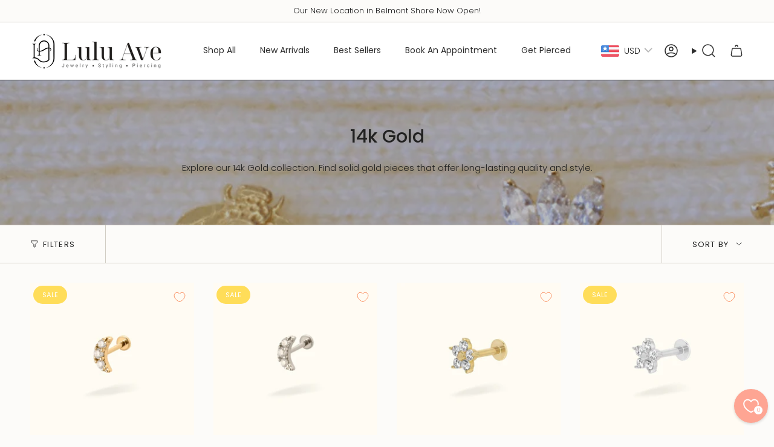

--- FILE ---
content_type: text/html; charset=utf-8
request_url: https://www.luluave.com/collections/14k-gold
body_size: 83886
content:
<!doctype html>
<html class="no-js no-touch supports-no-cookies" lang="en">
  <head><meta charset="UTF-8">
<meta http-equiv="X-UA-Compatible" content="IE=edge">
<meta name="viewport" content="width=device-width,initial-scale=1"><meta name="theme-color" content="#ab8c52">
<link rel="canonical" href="https://www.luluave.com/collections/14k-gold">

<!-- ======================= Broadcast Theme V6.2.0 ========================= -->


  <link rel="icon" type="image/png" href="//www.luluave.com/cdn/shop/files/lulu-favicon.png?crop=center&height=32&v=1716970870&width=32">

<link rel="preconnect" href="https://fonts.shopifycdn.com" crossorigin><!-- Title and description ================================================ -->


<title>
    
    14k Gold Stud Earrings, Huggies &amp; Small Hoops | Luxe Jewelry
    
    
    
      &ndash; Lulu Ave 
    
  </title>


  <meta name="description" content="Discover Lulu Ave’s 14k gold jewelry collection, featuring elegant 14k gold stud earrings, huggy earrings, and small hoop designs. Perfect for timeless style and everyday wear. Shop now!">


<meta property="og:site_name" content="Lulu Ave ">
<meta property="og:url" content="https://www.luluave.com/collections/14k-gold">
<meta property="og:title" content="14k Gold Stud Earrings, Huggies &amp; Small Hoops | Luxe Jewelry">
<meta property="og:type" content="product.group">
<meta property="og:description" content="Discover Lulu Ave’s 14k gold jewelry collection, featuring elegant 14k gold stud earrings, huggy earrings, and small hoop designs. Perfect for timeless style and everyday wear. Shop now!"><meta property="og:image" content="http://www.luluave.com/cdn/shop/collections/Piercing_Jewelry-838349.png?v=1721721478">
  <meta property="og:image:secure_url" content="https://www.luluave.com/cdn/shop/collections/Piercing_Jewelry-838349.png?v=1721721478">
  <meta property="og:image:width" content="1000">
  <meta property="og:image:height" content="1000"><meta name="twitter:card" content="summary_large_image">
<meta name="twitter:title" content="14k Gold Stud Earrings, Huggies &amp; Small Hoops | Luxe Jewelry">
<meta name="twitter:description" content="Discover Lulu Ave’s 14k gold jewelry collection, featuring elegant 14k gold stud earrings, huggy earrings, and small hoop designs. Perfect for timeless style and everyday wear. Shop now!">
<!-- CSS ================================================================== -->
<style data-shopify>
  @font-face {
  font-family: Poppins;
  font-weight: 500;
  font-style: normal;
  font-display: swap;
  src: url("//www.luluave.com/cdn/fonts/poppins/poppins_n5.ad5b4b72b59a00358afc706450c864c3c8323842.woff2") format("woff2"),
       url("//www.luluave.com/cdn/fonts/poppins/poppins_n5.33757fdf985af2d24b32fcd84c9a09224d4b2c39.woff") format("woff");
}

  @font-face {
  font-family: Poppins;
  font-weight: 300;
  font-style: normal;
  font-display: swap;
  src: url("//www.luluave.com/cdn/fonts/poppins/poppins_n3.05f58335c3209cce17da4f1f1ab324ebe2982441.woff2") format("woff2"),
       url("//www.luluave.com/cdn/fonts/poppins/poppins_n3.6971368e1f131d2c8ff8e3a44a36b577fdda3ff5.woff") format("woff");
}

  @font-face {
  font-family: Poppins;
  font-weight: 400;
  font-style: normal;
  font-display: swap;
  src: url("//www.luluave.com/cdn/fonts/poppins/poppins_n4.0ba78fa5af9b0e1a374041b3ceaadf0a43b41362.woff2") format("woff2"),
       url("//www.luluave.com/cdn/fonts/poppins/poppins_n4.214741a72ff2596839fc9760ee7a770386cf16ca.woff") format("woff");
}

  @font-face {
  font-family: Poppins;
  font-weight: 400;
  font-style: normal;
  font-display: swap;
  src: url("//www.luluave.com/cdn/fonts/poppins/poppins_n4.0ba78fa5af9b0e1a374041b3ceaadf0a43b41362.woff2") format("woff2"),
       url("//www.luluave.com/cdn/fonts/poppins/poppins_n4.214741a72ff2596839fc9760ee7a770386cf16ca.woff") format("woff");
}

  @font-face {
  font-family: Poppins;
  font-weight: 400;
  font-style: normal;
  font-display: swap;
  src: url("//www.luluave.com/cdn/fonts/poppins/poppins_n4.0ba78fa5af9b0e1a374041b3ceaadf0a43b41362.woff2") format("woff2"),
       url("//www.luluave.com/cdn/fonts/poppins/poppins_n4.214741a72ff2596839fc9760ee7a770386cf16ca.woff") format("woff");
}


  
    @font-face {
  font-family: Poppins;
  font-weight: 400;
  font-style: normal;
  font-display: swap;
  src: url("//www.luluave.com/cdn/fonts/poppins/poppins_n4.0ba78fa5af9b0e1a374041b3ceaadf0a43b41362.woff2") format("woff2"),
       url("//www.luluave.com/cdn/fonts/poppins/poppins_n4.214741a72ff2596839fc9760ee7a770386cf16ca.woff") format("woff");
}

  

  
    @font-face {
  font-family: Poppins;
  font-weight: 300;
  font-style: italic;
  font-display: swap;
  src: url("//www.luluave.com/cdn/fonts/poppins/poppins_i3.8536b4423050219f608e17f134fe9ea3b01ed890.woff2") format("woff2"),
       url("//www.luluave.com/cdn/fonts/poppins/poppins_i3.0f4433ada196bcabf726ed78f8e37e0995762f7f.woff") format("woff");
}

  

  
    @font-face {
  font-family: Poppins;
  font-weight: 400;
  font-style: italic;
  font-display: swap;
  src: url("//www.luluave.com/cdn/fonts/poppins/poppins_i4.846ad1e22474f856bd6b81ba4585a60799a9f5d2.woff2") format("woff2"),
       url("//www.luluave.com/cdn/fonts/poppins/poppins_i4.56b43284e8b52fc64c1fd271f289a39e8477e9ec.woff") format("woff");
}

  

  
    @font-face {
  font-family: Poppins;
  font-weight: 500;
  font-style: normal;
  font-display: swap;
  src: url("//www.luluave.com/cdn/fonts/poppins/poppins_n5.ad5b4b72b59a00358afc706450c864c3c8323842.woff2") format("woff2"),
       url("//www.luluave.com/cdn/fonts/poppins/poppins_n5.33757fdf985af2d24b32fcd84c9a09224d4b2c39.woff") format("woff");
}

  

  

  
    :root,
    .color-scheme-1 {--COLOR-BG-GRADIENT: #fcfbf9;
      --COLOR-BG: #fcfbf9;
      --COLOR-BG-RGB: 252, 251, 249;

      --COLOR-BG-ACCENT: #f5f2ec;
      --COLOR-BG-ACCENT-LIGHTEN: #ffffff;

      /* === Link Color ===*/

      --COLOR-LINK: #282c2e;
      --COLOR-LINK-A50: rgba(40, 44, 46, 0.5);
      --COLOR-LINK-A70: rgba(40, 44, 46, 0.7);
      --COLOR-LINK-HOVER: rgba(40, 44, 46, 0.7);
      --COLOR-LINK-OPPOSITE: #ffffff;

      --COLOR-TEXT: #212121;
      --COLOR-TEXT-HOVER: rgba(33, 33, 33, 0.7);
      --COLOR-TEXT-LIGHT: #636262;
      --COLOR-TEXT-DARK: #000000;
      --COLOR-TEXT-A5:  rgba(33, 33, 33, 0.05);
      --COLOR-TEXT-A35: rgba(33, 33, 33, 0.35);
      --COLOR-TEXT-A50: rgba(33, 33, 33, 0.5);
      --COLOR-TEXT-A80: rgba(33, 33, 33, 0.8);


      --COLOR-BORDER: rgb(209, 205, 196);
      --COLOR-BORDER-LIGHT: #e2dfd9;
      --COLOR-BORDER-DARK: #a49c8b;
      --COLOR-BORDER-HAIRLINE: #f7f4ef;

      --overlay-bg: #000000;

      /* === Bright color ===*/
      --COLOR-ACCENT: #ab8c52;
      --COLOR-ACCENT-HOVER: #806430;
      --COLOR-ACCENT-FADE: rgba(171, 140, 82, 0.05);
      --COLOR-ACCENT-LIGHT: #e8d4ae;

      /* === Default Cart Gradient ===*/

      --FREE-SHIPPING-GRADIENT: linear-gradient(to right, var(--COLOR-ACCENT-LIGHT) 0%, var(--accent) 100%);

      /* === Buttons ===*/
      --BTN-PRIMARY-BG: #f98f60;
      --BTN-PRIMARY-TEXT: #ffffff;
      --BTN-PRIMARY-BORDER: #212121;
      --BTN-PRIMARY-BORDER-A70: rgba(33, 33, 33, 0.7);

      
      
        --BTN-PRIMARY-BG-BRIGHTER: #f87e47;
      

      --BTN-SECONDARY-BG: #f98f60;
      --BTN-SECONDARY-TEXT: #ffffff;
      --BTN-SECONDARY-BORDER: #f98f60;
      --BTN-SECONDARY-BORDER-A70: rgba(249, 143, 96, 0.7);

      
      
        --BTN-SECONDARY-BG-BRIGHTER: #f87e47;
      

      
--COLOR-BG-BRIGHTER: #f4f0e8;

      --COLOR-BG-ALPHA-25: rgba(252, 251, 249, 0.25);
      --COLOR-BG-TRANSPARENT: rgba(252, 251, 249, 0);--COLOR-FOOTER-BG-HAIRLINE: #f7f4ef;

      /* Dynamic color variables */
      --accent: var(--COLOR-ACCENT);
      --accent-fade: var(--COLOR-ACCENT-FADE);
      --accent-hover: var(--COLOR-ACCENT-HOVER);
      --border: var(--COLOR-BORDER);
      --border-dark: var(--COLOR-BORDER-DARK);
      --border-light: var(--COLOR-BORDER-LIGHT);
      --border-hairline: var(--COLOR-BORDER-HAIRLINE);
      --bg: var(--COLOR-BG-GRADIENT, var(--COLOR-BG));
      --bg-accent: var(--COLOR-BG-ACCENT);
      --bg-accent-lighten: var(--COLOR-BG-ACCENT-LIGHTEN);
      --icons: var(--COLOR-TEXT);
      --link: var(--COLOR-LINK);
      --link-a50: var(--COLOR-LINK-A50);
      --link-a70: var(--COLOR-LINK-A70);
      --link-hover: var(--COLOR-LINK-HOVER);
      --link-opposite: var(--COLOR-LINK-OPPOSITE);
      --text: var(--COLOR-TEXT);
      --text-dark: var(--COLOR-TEXT-DARK);
      --text-light: var(--COLOR-TEXT-LIGHT);
      --text-hover: var(--COLOR-TEXT-HOVER);
      --text-a5: var(--COLOR-TEXT-A5);
      --text-a35: var(--COLOR-TEXT-A35);
      --text-a50: var(--COLOR-TEXT-A50);
      --text-a80: var(--COLOR-TEXT-A80);
    }
  
    
    .color-scheme-2 {--COLOR-BG-GRADIENT: #212121;
      --COLOR-BG: #212121;
      --COLOR-BG-RGB: 33, 33, 33;

      --COLOR-BG-ACCENT: #f5f2ec;
      --COLOR-BG-ACCENT-LIGHTEN: #ffffff;

      /* === Link Color ===*/

      --COLOR-LINK: #ffffff;
      --COLOR-LINK-A50: rgba(255, 255, 255, 0.5);
      --COLOR-LINK-A70: rgba(255, 255, 255, 0.7);
      --COLOR-LINK-HOVER: rgba(255, 255, 255, 0.7);
      --COLOR-LINK-OPPOSITE: #000000;

      --COLOR-TEXT: #ffffff;
      --COLOR-TEXT-HOVER: rgba(255, 255, 255, 0.7);
      --COLOR-TEXT-LIGHT: #bcbcbc;
      --COLOR-TEXT-DARK: #d9d9d9;
      --COLOR-TEXT-A5:  rgba(255, 255, 255, 0.05);
      --COLOR-TEXT-A35: rgba(255, 255, 255, 0.35);
      --COLOR-TEXT-A50: rgba(255, 255, 255, 0.5);
      --COLOR-TEXT-A80: rgba(255, 255, 255, 0.8);


      --COLOR-BORDER: rgb(209, 208, 206);
      --COLOR-BORDER-LIGHT: #8b8a89;
      --COLOR-BORDER-DARK: #a09e99;
      --COLOR-BORDER-HAIRLINE: #191919;

      --overlay-bg: #644d3e;

      /* === Bright color ===*/
      --COLOR-ACCENT: #ab8c52;
      --COLOR-ACCENT-HOVER: #806430;
      --COLOR-ACCENT-FADE: rgba(171, 140, 82, 0.05);
      --COLOR-ACCENT-LIGHT: #e8d4ae;

      /* === Default Cart Gradient ===*/

      --FREE-SHIPPING-GRADIENT: linear-gradient(to right, var(--COLOR-ACCENT-LIGHT) 0%, var(--accent) 100%);

      /* === Buttons ===*/
      --BTN-PRIMARY-BG: #212121;
      --BTN-PRIMARY-TEXT: #ffffff;
      --BTN-PRIMARY-BORDER: #212121;
      --BTN-PRIMARY-BORDER-A70: rgba(33, 33, 33, 0.7);

      
      
        --BTN-PRIMARY-BG-BRIGHTER: #2e2e2e;
      

      --BTN-SECONDARY-BG: #ffffff;
      --BTN-SECONDARY-TEXT: #000000;
      --BTN-SECONDARY-BORDER: #ab8c52;
      --BTN-SECONDARY-BORDER-A70: rgba(171, 140, 82, 0.7);

      
      
        --BTN-SECONDARY-BG-BRIGHTER: #f2f2f2;
      

      
--COLOR-BG-BRIGHTER: #2e2e2e;

      --COLOR-BG-ALPHA-25: rgba(33, 33, 33, 0.25);
      --COLOR-BG-TRANSPARENT: rgba(33, 33, 33, 0);--COLOR-FOOTER-BG-HAIRLINE: #292929;

      /* Dynamic color variables */
      --accent: var(--COLOR-ACCENT);
      --accent-fade: var(--COLOR-ACCENT-FADE);
      --accent-hover: var(--COLOR-ACCENT-HOVER);
      --border: var(--COLOR-BORDER);
      --border-dark: var(--COLOR-BORDER-DARK);
      --border-light: var(--COLOR-BORDER-LIGHT);
      --border-hairline: var(--COLOR-BORDER-HAIRLINE);
      --bg: var(--COLOR-BG-GRADIENT, var(--COLOR-BG));
      --bg-accent: var(--COLOR-BG-ACCENT);
      --bg-accent-lighten: var(--COLOR-BG-ACCENT-LIGHTEN);
      --icons: var(--COLOR-TEXT);
      --link: var(--COLOR-LINK);
      --link-a50: var(--COLOR-LINK-A50);
      --link-a70: var(--COLOR-LINK-A70);
      --link-hover: var(--COLOR-LINK-HOVER);
      --link-opposite: var(--COLOR-LINK-OPPOSITE);
      --text: var(--COLOR-TEXT);
      --text-dark: var(--COLOR-TEXT-DARK);
      --text-light: var(--COLOR-TEXT-LIGHT);
      --text-hover: var(--COLOR-TEXT-HOVER);
      --text-a5: var(--COLOR-TEXT-A5);
      --text-a35: var(--COLOR-TEXT-A35);
      --text-a50: var(--COLOR-TEXT-A50);
      --text-a80: var(--COLOR-TEXT-A80);
    }
  
    
    .color-scheme-3 {--COLOR-BG-GRADIENT: #ffd9cb;
      --COLOR-BG: #ffd9cb;
      --COLOR-BG-RGB: 255, 217, 203;

      --COLOR-BG-ACCENT: #ffffff;
      --COLOR-BG-ACCENT-LIGHTEN: #ffffff;

      /* === Link Color ===*/

      --COLOR-LINK: #282c2e;
      --COLOR-LINK-A50: rgba(40, 44, 46, 0.5);
      --COLOR-LINK-A70: rgba(40, 44, 46, 0.7);
      --COLOR-LINK-HOVER: rgba(40, 44, 46, 0.7);
      --COLOR-LINK-OPPOSITE: #ffffff;

      --COLOR-TEXT: #212121;
      --COLOR-TEXT-HOVER: rgba(33, 33, 33, 0.7);
      --COLOR-TEXT-LIGHT: #645854;
      --COLOR-TEXT-DARK: #000000;
      --COLOR-TEXT-A5:  rgba(33, 33, 33, 0.05);
      --COLOR-TEXT-A35: rgba(33, 33, 33, 0.35);
      --COLOR-TEXT-A50: rgba(33, 33, 33, 0.5);
      --COLOR-TEXT-A80: rgba(33, 33, 33, 0.8);


      --COLOR-BORDER: rgb(209, 205, 196);
      --COLOR-BORDER-LIGHT: #e3d2c7;
      --COLOR-BORDER-DARK: #a49c8b;
      --COLOR-BORDER-HAIRLINE: #ffcebc;

      --overlay-bg: #000000;

      /* === Bright color ===*/
      --COLOR-ACCENT: #ab8c52;
      --COLOR-ACCENT-HOVER: #806430;
      --COLOR-ACCENT-FADE: rgba(171, 140, 82, 0.05);
      --COLOR-ACCENT-LIGHT: #e8d4ae;

      /* === Default Cart Gradient ===*/

      --FREE-SHIPPING-GRADIENT: linear-gradient(to right, var(--COLOR-ACCENT-LIGHT) 0%, var(--accent) 100%);

      /* === Buttons ===*/
      --BTN-PRIMARY-BG: #212121;
      --BTN-PRIMARY-TEXT: #ffffff;
      --BTN-PRIMARY-BORDER: #212121;
      --BTN-PRIMARY-BORDER-A70: rgba(33, 33, 33, 0.7);

      
      
        --BTN-PRIMARY-BG-BRIGHTER: #2e2e2e;
      

      --BTN-SECONDARY-BG: #ab8c52;
      --BTN-SECONDARY-TEXT: #ffffff;
      --BTN-SECONDARY-BORDER: #ab8c52;
      --BTN-SECONDARY-BORDER-A70: rgba(171, 140, 82, 0.7);

      
      
        --BTN-SECONDARY-BG-BRIGHTER: #9a7e4a;
      

      
--COLOR-BG-BRIGHTER: #ffc6b2;

      --COLOR-BG-ALPHA-25: rgba(255, 217, 203, 0.25);
      --COLOR-BG-TRANSPARENT: rgba(255, 217, 203, 0);--COLOR-FOOTER-BG-HAIRLINE: #ffcebc;

      /* Dynamic color variables */
      --accent: var(--COLOR-ACCENT);
      --accent-fade: var(--COLOR-ACCENT-FADE);
      --accent-hover: var(--COLOR-ACCENT-HOVER);
      --border: var(--COLOR-BORDER);
      --border-dark: var(--COLOR-BORDER-DARK);
      --border-light: var(--COLOR-BORDER-LIGHT);
      --border-hairline: var(--COLOR-BORDER-HAIRLINE);
      --bg: var(--COLOR-BG-GRADIENT, var(--COLOR-BG));
      --bg-accent: var(--COLOR-BG-ACCENT);
      --bg-accent-lighten: var(--COLOR-BG-ACCENT-LIGHTEN);
      --icons: var(--COLOR-TEXT);
      --link: var(--COLOR-LINK);
      --link-a50: var(--COLOR-LINK-A50);
      --link-a70: var(--COLOR-LINK-A70);
      --link-hover: var(--COLOR-LINK-HOVER);
      --link-opposite: var(--COLOR-LINK-OPPOSITE);
      --text: var(--COLOR-TEXT);
      --text-dark: var(--COLOR-TEXT-DARK);
      --text-light: var(--COLOR-TEXT-LIGHT);
      --text-hover: var(--COLOR-TEXT-HOVER);
      --text-a5: var(--COLOR-TEXT-A5);
      --text-a35: var(--COLOR-TEXT-A35);
      --text-a50: var(--COLOR-TEXT-A50);
      --text-a80: var(--COLOR-TEXT-A80);
    }
  
    
    .color-scheme-4 {--COLOR-BG-GRADIENT: #b0a38b;
      --COLOR-BG: #b0a38b;
      --COLOR-BG-RGB: 176, 163, 139;

      --COLOR-BG-ACCENT: #f5f2ec;
      --COLOR-BG-ACCENT-LIGHTEN: #ffffff;

      /* === Link Color ===*/

      --COLOR-LINK: #282c2e;
      --COLOR-LINK-A50: rgba(40, 44, 46, 0.5);
      --COLOR-LINK-A70: rgba(40, 44, 46, 0.7);
      --COLOR-LINK-HOVER: rgba(40, 44, 46, 0.7);
      --COLOR-LINK-OPPOSITE: #ffffff;

      --COLOR-TEXT: #212121;
      --COLOR-TEXT-HOVER: rgba(33, 33, 33, 0.7);
      --COLOR-TEXT-LIGHT: #4c4841;
      --COLOR-TEXT-DARK: #000000;
      --COLOR-TEXT-A5:  rgba(33, 33, 33, 0.05);
      --COLOR-TEXT-A35: rgba(33, 33, 33, 0.35);
      --COLOR-TEXT-A50: rgba(33, 33, 33, 0.5);
      --COLOR-TEXT-A80: rgba(33, 33, 33, 0.8);


      --COLOR-BORDER: rgb(243, 243, 243);
      --COLOR-BORDER-LIGHT: #d8d3c9;
      --COLOR-BORDER-DARK: #c0c0c0;
      --COLOR-BORDER-HAIRLINE: #aa9c82;

      --overlay-bg: #000000;

      /* === Bright color ===*/
      --COLOR-ACCENT: #ab8c52;
      --COLOR-ACCENT-HOVER: #806430;
      --COLOR-ACCENT-FADE: rgba(171, 140, 82, 0.05);
      --COLOR-ACCENT-LIGHT: #e8d4ae;

      /* === Default Cart Gradient ===*/

      --FREE-SHIPPING-GRADIENT: linear-gradient(to right, var(--COLOR-ACCENT-LIGHT) 0%, var(--accent) 100%);

      /* === Buttons ===*/
      --BTN-PRIMARY-BG: #212121;
      --BTN-PRIMARY-TEXT: #ffffff;
      --BTN-PRIMARY-BORDER: #ffffff;
      --BTN-PRIMARY-BORDER-A70: rgba(255, 255, 255, 0.7);

      
      
        --BTN-PRIMARY-BG-BRIGHTER: #2e2e2e;
      

      --BTN-SECONDARY-BG: #ab8c52;
      --BTN-SECONDARY-TEXT: #ffffff;
      --BTN-SECONDARY-BORDER: #ab8c52;
      --BTN-SECONDARY-BORDER-A70: rgba(171, 140, 82, 0.7);

      
      
        --BTN-SECONDARY-BG-BRIGHTER: #9a7e4a;
      

      
--COLOR-BG-BRIGHTER: #a6977c;

      --COLOR-BG-ALPHA-25: rgba(176, 163, 139, 0.25);
      --COLOR-BG-TRANSPARENT: rgba(176, 163, 139, 0);--COLOR-FOOTER-BG-HAIRLINE: #aa9c82;

      /* Dynamic color variables */
      --accent: var(--COLOR-ACCENT);
      --accent-fade: var(--COLOR-ACCENT-FADE);
      --accent-hover: var(--COLOR-ACCENT-HOVER);
      --border: var(--COLOR-BORDER);
      --border-dark: var(--COLOR-BORDER-DARK);
      --border-light: var(--COLOR-BORDER-LIGHT);
      --border-hairline: var(--COLOR-BORDER-HAIRLINE);
      --bg: var(--COLOR-BG-GRADIENT, var(--COLOR-BG));
      --bg-accent: var(--COLOR-BG-ACCENT);
      --bg-accent-lighten: var(--COLOR-BG-ACCENT-LIGHTEN);
      --icons: var(--COLOR-TEXT);
      --link: var(--COLOR-LINK);
      --link-a50: var(--COLOR-LINK-A50);
      --link-a70: var(--COLOR-LINK-A70);
      --link-hover: var(--COLOR-LINK-HOVER);
      --link-opposite: var(--COLOR-LINK-OPPOSITE);
      --text: var(--COLOR-TEXT);
      --text-dark: var(--COLOR-TEXT-DARK);
      --text-light: var(--COLOR-TEXT-LIGHT);
      --text-hover: var(--COLOR-TEXT-HOVER);
      --text-a5: var(--COLOR-TEXT-A5);
      --text-a35: var(--COLOR-TEXT-A35);
      --text-a50: var(--COLOR-TEXT-A50);
      --text-a80: var(--COLOR-TEXT-A80);
    }
  
    
    .color-scheme-5 {--COLOR-BG-GRADIENT: #868154;
      --COLOR-BG: #868154;
      --COLOR-BG-RGB: 134, 129, 84;

      --COLOR-BG-ACCENT: #f5f2ec;
      --COLOR-BG-ACCENT-LIGHTEN: #ffffff;

      /* === Link Color ===*/

      --COLOR-LINK: #282c2e;
      --COLOR-LINK-A50: rgba(40, 44, 46, 0.5);
      --COLOR-LINK-A70: rgba(40, 44, 46, 0.7);
      --COLOR-LINK-HOVER: rgba(40, 44, 46, 0.7);
      --COLOR-LINK-OPPOSITE: #ffffff;

      --COLOR-TEXT: #d8d2b3;
      --COLOR-TEXT-HOVER: rgba(216, 210, 179, 0.7);
      --COLOR-TEXT-LIGHT: #bfba97;
      --COLOR-TEXT-DARK: #c8bb76;
      --COLOR-TEXT-A5:  rgba(216, 210, 179, 0.05);
      --COLOR-TEXT-A35: rgba(216, 210, 179, 0.35);
      --COLOR-TEXT-A50: rgba(216, 210, 179, 0.5);
      --COLOR-TEXT-A80: rgba(216, 210, 179, 0.8);


      --COLOR-BORDER: rgb(243, 243, 243);
      --COLOR-BORDER-LIGHT: #c7c5b3;
      --COLOR-BORDER-DARK: #c0c0c0;
      --COLOR-BORDER-HAIRLINE: #7d784e;

      --overlay-bg: #000000;

      /* === Bright color ===*/
      --COLOR-ACCENT: #ab8c52;
      --COLOR-ACCENT-HOVER: #806430;
      --COLOR-ACCENT-FADE: rgba(171, 140, 82, 0.05);
      --COLOR-ACCENT-LIGHT: #e8d4ae;

      /* === Default Cart Gradient ===*/

      --FREE-SHIPPING-GRADIENT: linear-gradient(to right, var(--COLOR-ACCENT-LIGHT) 0%, var(--accent) 100%);

      /* === Buttons ===*/
      --BTN-PRIMARY-BG: #212121;
      --BTN-PRIMARY-TEXT: #ffffff;
      --BTN-PRIMARY-BORDER: #212121;
      --BTN-PRIMARY-BORDER-A70: rgba(33, 33, 33, 0.7);

      
      
        --BTN-PRIMARY-BG-BRIGHTER: #2e2e2e;
      

      --BTN-SECONDARY-BG: #ab8c52;
      --BTN-SECONDARY-TEXT: #ffffff;
      --BTN-SECONDARY-BORDER: #ab8c52;
      --BTN-SECONDARY-BORDER-A70: rgba(171, 140, 82, 0.7);

      
      
        --BTN-SECONDARY-BG-BRIGHTER: #9a7e4a;
      

      
--COLOR-BG-BRIGHTER: #76724a;

      --COLOR-BG-ALPHA-25: rgba(134, 129, 84, 0.25);
      --COLOR-BG-TRANSPARENT: rgba(134, 129, 84, 0);--COLOR-FOOTER-BG-HAIRLINE: #7d784e;

      /* Dynamic color variables */
      --accent: var(--COLOR-ACCENT);
      --accent-fade: var(--COLOR-ACCENT-FADE);
      --accent-hover: var(--COLOR-ACCENT-HOVER);
      --border: var(--COLOR-BORDER);
      --border-dark: var(--COLOR-BORDER-DARK);
      --border-light: var(--COLOR-BORDER-LIGHT);
      --border-hairline: var(--COLOR-BORDER-HAIRLINE);
      --bg: var(--COLOR-BG-GRADIENT, var(--COLOR-BG));
      --bg-accent: var(--COLOR-BG-ACCENT);
      --bg-accent-lighten: var(--COLOR-BG-ACCENT-LIGHTEN);
      --icons: var(--COLOR-TEXT);
      --link: var(--COLOR-LINK);
      --link-a50: var(--COLOR-LINK-A50);
      --link-a70: var(--COLOR-LINK-A70);
      --link-hover: var(--COLOR-LINK-HOVER);
      --link-opposite: var(--COLOR-LINK-OPPOSITE);
      --text: var(--COLOR-TEXT);
      --text-dark: var(--COLOR-TEXT-DARK);
      --text-light: var(--COLOR-TEXT-LIGHT);
      --text-hover: var(--COLOR-TEXT-HOVER);
      --text-a5: var(--COLOR-TEXT-A5);
      --text-a35: var(--COLOR-TEXT-A35);
      --text-a50: var(--COLOR-TEXT-A50);
      --text-a80: var(--COLOR-TEXT-A80);
    }
  
    
    .color-scheme-6 {--COLOR-BG-GRADIENT: #fcfbf9;
      --COLOR-BG: #fcfbf9;
      --COLOR-BG-RGB: 252, 251, 249;

      --COLOR-BG-ACCENT: #f5f2ec;
      --COLOR-BG-ACCENT-LIGHTEN: #ffffff;

      /* === Link Color ===*/

      --COLOR-LINK: #282c2e;
      --COLOR-LINK-A50: rgba(40, 44, 46, 0.5);
      --COLOR-LINK-A70: rgba(40, 44, 46, 0.7);
      --COLOR-LINK-HOVER: rgba(40, 44, 46, 0.7);
      --COLOR-LINK-OPPOSITE: #ffffff;

      --COLOR-TEXT: #212121;
      --COLOR-TEXT-HOVER: rgba(33, 33, 33, 0.7);
      --COLOR-TEXT-LIGHT: #636262;
      --COLOR-TEXT-DARK: #000000;
      --COLOR-TEXT-A5:  rgba(33, 33, 33, 0.05);
      --COLOR-TEXT-A35: rgba(33, 33, 33, 0.35);
      --COLOR-TEXT-A50: rgba(33, 33, 33, 0.5);
      --COLOR-TEXT-A80: rgba(33, 33, 33, 0.8);


      --COLOR-BORDER: rgb(209, 208, 206);
      --COLOR-BORDER-LIGHT: #e2e1df;
      --COLOR-BORDER-DARK: #a09e99;
      --COLOR-BORDER-HAIRLINE: #f7f4ef;

      --overlay-bg: #000000;

      /* === Bright color ===*/
      --COLOR-ACCENT: #ab8c52;
      --COLOR-ACCENT-HOVER: #806430;
      --COLOR-ACCENT-FADE: rgba(171, 140, 82, 0.05);
      --COLOR-ACCENT-LIGHT: #e8d4ae;

      /* === Default Cart Gradient ===*/

      --FREE-SHIPPING-GRADIENT: linear-gradient(to right, var(--COLOR-ACCENT-LIGHT) 0%, var(--accent) 100%);

      /* === Buttons ===*/
      --BTN-PRIMARY-BG: #ffffff;
      --BTN-PRIMARY-TEXT: #212121;
      --BTN-PRIMARY-BORDER: #ffffff;
      --BTN-PRIMARY-BORDER-A70: rgba(255, 255, 255, 0.7);

      
      
        --BTN-PRIMARY-BG-BRIGHTER: #f2f2f2;
      

      --BTN-SECONDARY-BG: #ab8c52;
      --BTN-SECONDARY-TEXT: #ffffff;
      --BTN-SECONDARY-BORDER: #ab8c52;
      --BTN-SECONDARY-BORDER-A70: rgba(171, 140, 82, 0.7);

      
      
        --BTN-SECONDARY-BG-BRIGHTER: #9a7e4a;
      

      
--COLOR-BG-BRIGHTER: #f4f0e8;

      --COLOR-BG-ALPHA-25: rgba(252, 251, 249, 0.25);
      --COLOR-BG-TRANSPARENT: rgba(252, 251, 249, 0);--COLOR-FOOTER-BG-HAIRLINE: #f7f4ef;

      /* Dynamic color variables */
      --accent: var(--COLOR-ACCENT);
      --accent-fade: var(--COLOR-ACCENT-FADE);
      --accent-hover: var(--COLOR-ACCENT-HOVER);
      --border: var(--COLOR-BORDER);
      --border-dark: var(--COLOR-BORDER-DARK);
      --border-light: var(--COLOR-BORDER-LIGHT);
      --border-hairline: var(--COLOR-BORDER-HAIRLINE);
      --bg: var(--COLOR-BG-GRADIENT, var(--COLOR-BG));
      --bg-accent: var(--COLOR-BG-ACCENT);
      --bg-accent-lighten: var(--COLOR-BG-ACCENT-LIGHTEN);
      --icons: var(--COLOR-TEXT);
      --link: var(--COLOR-LINK);
      --link-a50: var(--COLOR-LINK-A50);
      --link-a70: var(--COLOR-LINK-A70);
      --link-hover: var(--COLOR-LINK-HOVER);
      --link-opposite: var(--COLOR-LINK-OPPOSITE);
      --text: var(--COLOR-TEXT);
      --text-dark: var(--COLOR-TEXT-DARK);
      --text-light: var(--COLOR-TEXT-LIGHT);
      --text-hover: var(--COLOR-TEXT-HOVER);
      --text-a5: var(--COLOR-TEXT-A5);
      --text-a35: var(--COLOR-TEXT-A35);
      --text-a50: var(--COLOR-TEXT-A50);
      --text-a80: var(--COLOR-TEXT-A80);
    }
  
    
    .color-scheme-7 {--COLOR-BG-GRADIENT: #f5f2ec;
      --COLOR-BG: #f5f2ec;
      --COLOR-BG-RGB: 245, 242, 236;

      --COLOR-BG-ACCENT: #f5f2ec;
      --COLOR-BG-ACCENT-LIGHTEN: #ffffff;

      /* === Link Color ===*/

      --COLOR-LINK: #282c2e;
      --COLOR-LINK-A50: rgba(40, 44, 46, 0.5);
      --COLOR-LINK-A70: rgba(40, 44, 46, 0.7);
      --COLOR-LINK-HOVER: rgba(40, 44, 46, 0.7);
      --COLOR-LINK-OPPOSITE: #ffffff;

      --COLOR-TEXT: #685a3f;
      --COLOR-TEXT-HOVER: rgba(104, 90, 63, 0.7);
      --COLOR-TEXT-LIGHT: #928873;
      --COLOR-TEXT-DARK: #3d321e;
      --COLOR-TEXT-A5:  rgba(104, 90, 63, 0.05);
      --COLOR-TEXT-A35: rgba(104, 90, 63, 0.35);
      --COLOR-TEXT-A50: rgba(104, 90, 63, 0.5);
      --COLOR-TEXT-A80: rgba(104, 90, 63, 0.8);


      --COLOR-BORDER: rgb(209, 205, 196);
      --COLOR-BORDER-LIGHT: #dfdcd4;
      --COLOR-BORDER-DARK: #a49c8b;
      --COLOR-BORDER-HAIRLINE: #f0ebe2;

      --overlay-bg: #000000;

      /* === Bright color ===*/
      --COLOR-ACCENT: #ab8c52;
      --COLOR-ACCENT-HOVER: #806430;
      --COLOR-ACCENT-FADE: rgba(171, 140, 82, 0.05);
      --COLOR-ACCENT-LIGHT: #e8d4ae;

      /* === Default Cart Gradient ===*/

      --FREE-SHIPPING-GRADIENT: linear-gradient(to right, var(--COLOR-ACCENT-LIGHT) 0%, var(--accent) 100%);

      /* === Buttons ===*/
      --BTN-PRIMARY-BG: #212121;
      --BTN-PRIMARY-TEXT: #ffffff;
      --BTN-PRIMARY-BORDER: #212121;
      --BTN-PRIMARY-BORDER-A70: rgba(33, 33, 33, 0.7);

      
      
        --BTN-PRIMARY-BG-BRIGHTER: #2e2e2e;
      

      --BTN-SECONDARY-BG: #ab8c52;
      --BTN-SECONDARY-TEXT: #ffffff;
      --BTN-SECONDARY-BORDER: #ab8c52;
      --BTN-SECONDARY-BORDER-A70: rgba(171, 140, 82, 0.7);

      
      
        --BTN-SECONDARY-BG-BRIGHTER: #9a7e4a;
      

      
--COLOR-BG-BRIGHTER: #ece7db;

      --COLOR-BG-ALPHA-25: rgba(245, 242, 236, 0.25);
      --COLOR-BG-TRANSPARENT: rgba(245, 242, 236, 0);--COLOR-FOOTER-BG-HAIRLINE: #f0ebe2;

      /* Dynamic color variables */
      --accent: var(--COLOR-ACCENT);
      --accent-fade: var(--COLOR-ACCENT-FADE);
      --accent-hover: var(--COLOR-ACCENT-HOVER);
      --border: var(--COLOR-BORDER);
      --border-dark: var(--COLOR-BORDER-DARK);
      --border-light: var(--COLOR-BORDER-LIGHT);
      --border-hairline: var(--COLOR-BORDER-HAIRLINE);
      --bg: var(--COLOR-BG-GRADIENT, var(--COLOR-BG));
      --bg-accent: var(--COLOR-BG-ACCENT);
      --bg-accent-lighten: var(--COLOR-BG-ACCENT-LIGHTEN);
      --icons: var(--COLOR-TEXT);
      --link: var(--COLOR-LINK);
      --link-a50: var(--COLOR-LINK-A50);
      --link-a70: var(--COLOR-LINK-A70);
      --link-hover: var(--COLOR-LINK-HOVER);
      --link-opposite: var(--COLOR-LINK-OPPOSITE);
      --text: var(--COLOR-TEXT);
      --text-dark: var(--COLOR-TEXT-DARK);
      --text-light: var(--COLOR-TEXT-LIGHT);
      --text-hover: var(--COLOR-TEXT-HOVER);
      --text-a5: var(--COLOR-TEXT-A5);
      --text-a35: var(--COLOR-TEXT-A35);
      --text-a50: var(--COLOR-TEXT-A50);
      --text-a80: var(--COLOR-TEXT-A80);
    }
  
    
    .color-scheme-8 {--COLOR-BG-GRADIENT: #eae6dd;
      --COLOR-BG: #eae6dd;
      --COLOR-BG-RGB: 234, 230, 221;

      --COLOR-BG-ACCENT: #f5f2ec;
      --COLOR-BG-ACCENT-LIGHTEN: #ffffff;

      /* === Link Color ===*/

      --COLOR-LINK: #282c2e;
      --COLOR-LINK-A50: rgba(40, 44, 46, 0.5);
      --COLOR-LINK-A70: rgba(40, 44, 46, 0.7);
      --COLOR-LINK-HOVER: rgba(40, 44, 46, 0.7);
      --COLOR-LINK-OPPOSITE: #ffffff;

      --COLOR-TEXT: #212121;
      --COLOR-TEXT-HOVER: rgba(33, 33, 33, 0.7);
      --COLOR-TEXT-LIGHT: #5d5c59;
      --COLOR-TEXT-DARK: #000000;
      --COLOR-TEXT-A5:  rgba(33, 33, 33, 0.05);
      --COLOR-TEXT-A35: rgba(33, 33, 33, 0.35);
      --COLOR-TEXT-A50: rgba(33, 33, 33, 0.5);
      --COLOR-TEXT-A80: rgba(33, 33, 33, 0.8);


      --COLOR-BORDER: rgb(209, 205, 196);
      --COLOR-BORDER-LIGHT: #dbd7ce;
      --COLOR-BORDER-DARK: #a49c8b;
      --COLOR-BORDER-HAIRLINE: #e4dfd4;

      --overlay-bg: #000000;

      /* === Bright color ===*/
      --COLOR-ACCENT: #ab8c52;
      --COLOR-ACCENT-HOVER: #806430;
      --COLOR-ACCENT-FADE: rgba(171, 140, 82, 0.05);
      --COLOR-ACCENT-LIGHT: #e8d4ae;

      /* === Default Cart Gradient ===*/

      --FREE-SHIPPING-GRADIENT: linear-gradient(to right, var(--COLOR-ACCENT-LIGHT) 0%, var(--accent) 100%);

      /* === Buttons ===*/
      --BTN-PRIMARY-BG: #212121;
      --BTN-PRIMARY-TEXT: #ffffff;
      --BTN-PRIMARY-BORDER: #212121;
      --BTN-PRIMARY-BORDER-A70: rgba(33, 33, 33, 0.7);

      
      
        --BTN-PRIMARY-BG-BRIGHTER: #2e2e2e;
      

      --BTN-SECONDARY-BG: #ab8c52;
      --BTN-SECONDARY-TEXT: #ffffff;
      --BTN-SECONDARY-BORDER: #ab8c52;
      --BTN-SECONDARY-BORDER-A70: rgba(171, 140, 82, 0.7);

      
      
        --BTN-SECONDARY-BG-BRIGHTER: #9a7e4a;
      

      
--COLOR-BG-BRIGHTER: #e0dacd;

      --COLOR-BG-ALPHA-25: rgba(234, 230, 221, 0.25);
      --COLOR-BG-TRANSPARENT: rgba(234, 230, 221, 0);--COLOR-FOOTER-BG-HAIRLINE: #e4dfd4;

      /* Dynamic color variables */
      --accent: var(--COLOR-ACCENT);
      --accent-fade: var(--COLOR-ACCENT-FADE);
      --accent-hover: var(--COLOR-ACCENT-HOVER);
      --border: var(--COLOR-BORDER);
      --border-dark: var(--COLOR-BORDER-DARK);
      --border-light: var(--COLOR-BORDER-LIGHT);
      --border-hairline: var(--COLOR-BORDER-HAIRLINE);
      --bg: var(--COLOR-BG-GRADIENT, var(--COLOR-BG));
      --bg-accent: var(--COLOR-BG-ACCENT);
      --bg-accent-lighten: var(--COLOR-BG-ACCENT-LIGHTEN);
      --icons: var(--COLOR-TEXT);
      --link: var(--COLOR-LINK);
      --link-a50: var(--COLOR-LINK-A50);
      --link-a70: var(--COLOR-LINK-A70);
      --link-hover: var(--COLOR-LINK-HOVER);
      --link-opposite: var(--COLOR-LINK-OPPOSITE);
      --text: var(--COLOR-TEXT);
      --text-dark: var(--COLOR-TEXT-DARK);
      --text-light: var(--COLOR-TEXT-LIGHT);
      --text-hover: var(--COLOR-TEXT-HOVER);
      --text-a5: var(--COLOR-TEXT-A5);
      --text-a35: var(--COLOR-TEXT-A35);
      --text-a50: var(--COLOR-TEXT-A50);
      --text-a80: var(--COLOR-TEXT-A80);
    }
  
    
    .color-scheme-9 {--COLOR-BG-GRADIENT: #fcfbf9;
      --COLOR-BG: #fcfbf9;
      --COLOR-BG-RGB: 252, 251, 249;

      --COLOR-BG-ACCENT: #f5f2ec;
      --COLOR-BG-ACCENT-LIGHTEN: #ffffff;

      /* === Link Color ===*/

      --COLOR-LINK: #282c2e;
      --COLOR-LINK-A50: rgba(40, 44, 46, 0.5);
      --COLOR-LINK-A70: rgba(40, 44, 46, 0.7);
      --COLOR-LINK-HOVER: rgba(40, 44, 46, 0.7);
      --COLOR-LINK-OPPOSITE: #ffffff;

      --COLOR-TEXT: #212121;
      --COLOR-TEXT-HOVER: rgba(33, 33, 33, 0.7);
      --COLOR-TEXT-LIGHT: #636262;
      --COLOR-TEXT-DARK: #000000;
      --COLOR-TEXT-A5:  rgba(33, 33, 33, 0.05);
      --COLOR-TEXT-A35: rgba(33, 33, 33, 0.35);
      --COLOR-TEXT-A50: rgba(33, 33, 33, 0.5);
      --COLOR-TEXT-A80: rgba(33, 33, 33, 0.8);


      --COLOR-BORDER: rgb(234, 234, 234);
      --COLOR-BORDER-LIGHT: #f1f1f0;
      --COLOR-BORDER-DARK: #b7b7b7;
      --COLOR-BORDER-HAIRLINE: #f7f4ef;

      --overlay-bg: #000000;

      /* === Bright color ===*/
      --COLOR-ACCENT: #ab8c52;
      --COLOR-ACCENT-HOVER: #806430;
      --COLOR-ACCENT-FADE: rgba(171, 140, 82, 0.05);
      --COLOR-ACCENT-LIGHT: #e8d4ae;

      /* === Default Cart Gradient ===*/

      --FREE-SHIPPING-GRADIENT: linear-gradient(to right, var(--COLOR-ACCENT-LIGHT) 0%, var(--accent) 100%);

      /* === Buttons ===*/
      --BTN-PRIMARY-BG: #212121;
      --BTN-PRIMARY-TEXT: #ffffff;
      --BTN-PRIMARY-BORDER: #212121;
      --BTN-PRIMARY-BORDER-A70: rgba(33, 33, 33, 0.7);

      
      
        --BTN-PRIMARY-BG-BRIGHTER: #2e2e2e;
      

      --BTN-SECONDARY-BG: #f5f2ec;
      --BTN-SECONDARY-TEXT: #212121;
      --BTN-SECONDARY-BORDER: #f5f2ec;
      --BTN-SECONDARY-BORDER-A70: rgba(245, 242, 236, 0.7);

      
      
        --BTN-SECONDARY-BG-BRIGHTER: #ece7db;
      

      
--COLOR-BG-BRIGHTER: #f4f0e8;

      --COLOR-BG-ALPHA-25: rgba(252, 251, 249, 0.25);
      --COLOR-BG-TRANSPARENT: rgba(252, 251, 249, 0);--COLOR-FOOTER-BG-HAIRLINE: #f7f4ef;

      /* Dynamic color variables */
      --accent: var(--COLOR-ACCENT);
      --accent-fade: var(--COLOR-ACCENT-FADE);
      --accent-hover: var(--COLOR-ACCENT-HOVER);
      --border: var(--COLOR-BORDER);
      --border-dark: var(--COLOR-BORDER-DARK);
      --border-light: var(--COLOR-BORDER-LIGHT);
      --border-hairline: var(--COLOR-BORDER-HAIRLINE);
      --bg: var(--COLOR-BG-GRADIENT, var(--COLOR-BG));
      --bg-accent: var(--COLOR-BG-ACCENT);
      --bg-accent-lighten: var(--COLOR-BG-ACCENT-LIGHTEN);
      --icons: var(--COLOR-TEXT);
      --link: var(--COLOR-LINK);
      --link-a50: var(--COLOR-LINK-A50);
      --link-a70: var(--COLOR-LINK-A70);
      --link-hover: var(--COLOR-LINK-HOVER);
      --link-opposite: var(--COLOR-LINK-OPPOSITE);
      --text: var(--COLOR-TEXT);
      --text-dark: var(--COLOR-TEXT-DARK);
      --text-light: var(--COLOR-TEXT-LIGHT);
      --text-hover: var(--COLOR-TEXT-HOVER);
      --text-a5: var(--COLOR-TEXT-A5);
      --text-a35: var(--COLOR-TEXT-A35);
      --text-a50: var(--COLOR-TEXT-A50);
      --text-a80: var(--COLOR-TEXT-A80);
    }
  
    
    .color-scheme-10 {--COLOR-BG-GRADIENT: rgba(0,0,0,0);
      --COLOR-BG: rgba(0,0,0,0);
      --COLOR-BG-RGB: 0, 0, 0;

      --COLOR-BG-ACCENT: #f5f2ec;
      --COLOR-BG-ACCENT-LIGHTEN: #ffffff;

      /* === Link Color ===*/

      --COLOR-LINK: #282c2e;
      --COLOR-LINK-A50: rgba(40, 44, 46, 0.5);
      --COLOR-LINK-A70: rgba(40, 44, 46, 0.7);
      --COLOR-LINK-HOVER: rgba(40, 44, 46, 0.7);
      --COLOR-LINK-OPPOSITE: #ffffff;

      --COLOR-TEXT: #ffffff;
      --COLOR-TEXT-HOVER: rgba(255, 255, 255, 0.7);
      --COLOR-TEXT-LIGHT: rgba(179, 179, 179, 0.7);
      --COLOR-TEXT-DARK: #d9d9d9;
      --COLOR-TEXT-A5:  rgba(255, 255, 255, 0.05);
      --COLOR-TEXT-A35: rgba(255, 255, 255, 0.35);
      --COLOR-TEXT-A50: rgba(255, 255, 255, 0.5);
      --COLOR-TEXT-A80: rgba(255, 255, 255, 0.8);


      --COLOR-BORDER: rgb(209, 205, 196);
      --COLOR-BORDER-LIGHT: rgba(125, 123, 118, 0.6);
      --COLOR-BORDER-DARK: #a49c8b;
      --COLOR-BORDER-HAIRLINE: rgba(0, 0, 0, 0.0);

      --overlay-bg: #000000;

      /* === Bright color ===*/
      --COLOR-ACCENT: #ab8c52;
      --COLOR-ACCENT-HOVER: #806430;
      --COLOR-ACCENT-FADE: rgba(171, 140, 82, 0.05);
      --COLOR-ACCENT-LIGHT: #e8d4ae;

      /* === Default Cart Gradient ===*/

      --FREE-SHIPPING-GRADIENT: linear-gradient(to right, var(--COLOR-ACCENT-LIGHT) 0%, var(--accent) 100%);

      /* === Buttons ===*/
      --BTN-PRIMARY-BG: #212121;
      --BTN-PRIMARY-TEXT: #ffffff;
      --BTN-PRIMARY-BORDER: #ffffff;
      --BTN-PRIMARY-BORDER-A70: rgba(255, 255, 255, 0.7);

      
      
        --BTN-PRIMARY-BG-BRIGHTER: #2e2e2e;
      

      --BTN-SECONDARY-BG: #ab8c52;
      --BTN-SECONDARY-TEXT: #ffffff;
      --BTN-SECONDARY-BORDER: #ab8c52;
      --BTN-SECONDARY-BORDER-A70: rgba(171, 140, 82, 0.7);

      
      
        --BTN-SECONDARY-BG-BRIGHTER: #9a7e4a;
      

      
--COLOR-BG-BRIGHTER: rgba(26, 26, 26, 0.0);

      --COLOR-BG-ALPHA-25: rgba(0, 0, 0, 0.25);
      --COLOR-BG-TRANSPARENT: rgba(0, 0, 0, 0);--COLOR-FOOTER-BG-HAIRLINE: rgba(8, 8, 8, 0.0);

      /* Dynamic color variables */
      --accent: var(--COLOR-ACCENT);
      --accent-fade: var(--COLOR-ACCENT-FADE);
      --accent-hover: var(--COLOR-ACCENT-HOVER);
      --border: var(--COLOR-BORDER);
      --border-dark: var(--COLOR-BORDER-DARK);
      --border-light: var(--COLOR-BORDER-LIGHT);
      --border-hairline: var(--COLOR-BORDER-HAIRLINE);
      --bg: var(--COLOR-BG-GRADIENT, var(--COLOR-BG));
      --bg-accent: var(--COLOR-BG-ACCENT);
      --bg-accent-lighten: var(--COLOR-BG-ACCENT-LIGHTEN);
      --icons: var(--COLOR-TEXT);
      --link: var(--COLOR-LINK);
      --link-a50: var(--COLOR-LINK-A50);
      --link-a70: var(--COLOR-LINK-A70);
      --link-hover: var(--COLOR-LINK-HOVER);
      --link-opposite: var(--COLOR-LINK-OPPOSITE);
      --text: var(--COLOR-TEXT);
      --text-dark: var(--COLOR-TEXT-DARK);
      --text-light: var(--COLOR-TEXT-LIGHT);
      --text-hover: var(--COLOR-TEXT-HOVER);
      --text-a5: var(--COLOR-TEXT-A5);
      --text-a35: var(--COLOR-TEXT-A35);
      --text-a50: var(--COLOR-TEXT-A50);
      --text-a80: var(--COLOR-TEXT-A80);
    }
  
    
    .color-scheme-11 {--COLOR-BG-GRADIENT: rgba(0,0,0,0);
      --COLOR-BG: rgba(0,0,0,0);
      --COLOR-BG-RGB: 0, 0, 0;

      --COLOR-BG-ACCENT: #f5f2ec;
      --COLOR-BG-ACCENT-LIGHTEN: #ffffff;

      /* === Link Color ===*/

      --COLOR-LINK: #282c2e;
      --COLOR-LINK-A50: rgba(40, 44, 46, 0.5);
      --COLOR-LINK-A70: rgba(40, 44, 46, 0.7);
      --COLOR-LINK-HOVER: rgba(40, 44, 46, 0.7);
      --COLOR-LINK-OPPOSITE: #ffffff;

      --COLOR-TEXT: #ffffff;
      --COLOR-TEXT-HOVER: rgba(255, 255, 255, 0.7);
      --COLOR-TEXT-LIGHT: rgba(179, 179, 179, 0.7);
      --COLOR-TEXT-DARK: #d9d9d9;
      --COLOR-TEXT-A5:  rgba(255, 255, 255, 0.05);
      --COLOR-TEXT-A35: rgba(255, 255, 255, 0.35);
      --COLOR-TEXT-A50: rgba(255, 255, 255, 0.5);
      --COLOR-TEXT-A80: rgba(255, 255, 255, 0.8);


      --COLOR-BORDER: rgb(209, 205, 196);
      --COLOR-BORDER-LIGHT: rgba(125, 123, 118, 0.6);
      --COLOR-BORDER-DARK: #a49c8b;
      --COLOR-BORDER-HAIRLINE: rgba(0, 0, 0, 0.0);

      --overlay-bg: #000000;

      /* === Bright color ===*/
      --COLOR-ACCENT: #ab8c52;
      --COLOR-ACCENT-HOVER: #806430;
      --COLOR-ACCENT-FADE: rgba(171, 140, 82, 0.05);
      --COLOR-ACCENT-LIGHT: #e8d4ae;

      /* === Default Cart Gradient ===*/

      --FREE-SHIPPING-GRADIENT: linear-gradient(to right, var(--COLOR-ACCENT-LIGHT) 0%, var(--accent) 100%);

      /* === Buttons ===*/
      --BTN-PRIMARY-BG: #212121;
      --BTN-PRIMARY-TEXT: #ffffff;
      --BTN-PRIMARY-BORDER: #ffffff;
      --BTN-PRIMARY-BORDER-A70: rgba(255, 255, 255, 0.7);

      
      
        --BTN-PRIMARY-BG-BRIGHTER: #2e2e2e;
      

      --BTN-SECONDARY-BG: #ab8c52;
      --BTN-SECONDARY-TEXT: #ffffff;
      --BTN-SECONDARY-BORDER: #ab8c52;
      --BTN-SECONDARY-BORDER-A70: rgba(171, 140, 82, 0.7);

      
      
        --BTN-SECONDARY-BG-BRIGHTER: #9a7e4a;
      

      
--COLOR-BG-BRIGHTER: rgba(26, 26, 26, 0.0);

      --COLOR-BG-ALPHA-25: rgba(0, 0, 0, 0.25);
      --COLOR-BG-TRANSPARENT: rgba(0, 0, 0, 0);--COLOR-FOOTER-BG-HAIRLINE: rgba(8, 8, 8, 0.0);

      /* Dynamic color variables */
      --accent: var(--COLOR-ACCENT);
      --accent-fade: var(--COLOR-ACCENT-FADE);
      --accent-hover: var(--COLOR-ACCENT-HOVER);
      --border: var(--COLOR-BORDER);
      --border-dark: var(--COLOR-BORDER-DARK);
      --border-light: var(--COLOR-BORDER-LIGHT);
      --border-hairline: var(--COLOR-BORDER-HAIRLINE);
      --bg: var(--COLOR-BG-GRADIENT, var(--COLOR-BG));
      --bg-accent: var(--COLOR-BG-ACCENT);
      --bg-accent-lighten: var(--COLOR-BG-ACCENT-LIGHTEN);
      --icons: var(--COLOR-TEXT);
      --link: var(--COLOR-LINK);
      --link-a50: var(--COLOR-LINK-A50);
      --link-a70: var(--COLOR-LINK-A70);
      --link-hover: var(--COLOR-LINK-HOVER);
      --link-opposite: var(--COLOR-LINK-OPPOSITE);
      --text: var(--COLOR-TEXT);
      --text-dark: var(--COLOR-TEXT-DARK);
      --text-light: var(--COLOR-TEXT-LIGHT);
      --text-hover: var(--COLOR-TEXT-HOVER);
      --text-a5: var(--COLOR-TEXT-A5);
      --text-a35: var(--COLOR-TEXT-A35);
      --text-a50: var(--COLOR-TEXT-A50);
      --text-a80: var(--COLOR-TEXT-A80);
    }
  

  body, .color-scheme-1, .color-scheme-2, .color-scheme-3, .color-scheme-4, .color-scheme-5, .color-scheme-6, .color-scheme-7, .color-scheme-8, .color-scheme-9, .color-scheme-10, .color-scheme-11 {
    color: var(--text);
    background: var(--bg);
  }

  :root {
    --scrollbar-width: 0px;

    /* === Product grid sale tags ===*/
    --COLOR-SALE-BG: #ffdd59;
    --COLOR-SALE-TEXT: #ffffff;

    /* === Product grid badges ===*/
    --COLOR-BADGE-BG: #f98f60;
    --COLOR-BADGE-TEXT: #ffffff;

    /* === Quick Add ===*/
    --COLOR-QUICK-ADD-BG: #ffffff;
    --COLOR-QUICK-ADD-BG-BRIGHTER: #f2f2f2;
    --COLOR-QUICK-ADD-TEXT: #000000;

    /* === Product sale color ===*/
    --COLOR-SALE: #fea593;

    /* === Helper colors for form error states ===*/
    --COLOR-ERROR: #721C24;
    --COLOR-ERROR-BG: #F8D7DA;
    --COLOR-ERROR-BORDER: #F5C6CB;

    --COLOR-SUCCESS: #56AD6A;
    --COLOR-SUCCESS-BG: rgba(86, 173, 106, 0.2);

    
      --RADIUS: 300px;
      --RADIUS-SELECT: 22px;
    

    --COLOR-HEADER-LINK: #2e2e2e;
    --COLOR-HEADER-LINK-HOVER: #2e2e2e;

    --COLOR-MENU-BG: #ffffff;
    --COLOR-SUBMENU-BG: #ffffff;
    --COLOR-SUBMENU-LINK: #2e2e2e;
    --COLOR-SUBMENU-LINK-HOVER: rgba(46, 46, 46, 0.7);
    --COLOR-SUBMENU-TEXT-LIGHT: #6d6d6d;

    
      --COLOR-MENU-TRANSPARENT: #ffffff;
      --COLOR-MENU-TRANSPARENT-HOVER: #ffffff;
    

    --TRANSPARENT: rgba(255, 255, 255, 0);

    /* === Default overlay opacity ===*/
    --overlay-opacity: 0;
    --underlay-opacity: 1;
    --underlay-bg: rgba(0,0,0,0.4);
    --header-overlay-color: transparent;

    /* === Custom Cursor ===*/
    --ICON-ZOOM-IN: url( "//www.luluave.com/cdn/shop/t/148/assets/icon-zoom-in.svg?v=182473373117644429561751910524" );
    --ICON-ZOOM-OUT: url( "//www.luluave.com/cdn/shop/t/148/assets/icon-zoom-out.svg?v=101497157853986683871751910525" );

    /* === Custom Icons ===*/
    
    
      
      --ICON-ADD-BAG: url( "//www.luluave.com/cdn/shop/t/148/assets/icon-add-bag-medium.svg?v=139170916092727621901751910520" );
      --ICON-ADD-CART: url( "//www.luluave.com/cdn/shop/t/148/assets/icon-add-cart-medium.svg?v=57635405022452982901751910521" );
      --ICON-ARROW-LEFT: url( "//www.luluave.com/cdn/shop/t/148/assets/icon-arrow-left-medium.svg?v=98614866157451683461751910522" );
      --ICON-ARROW-RIGHT: url( "//www.luluave.com/cdn/shop/t/148/assets/icon-arrow-right-medium.svg?v=127385474140982877711751910523" );
      --ICON-SELECT: url("//www.luluave.com/cdn/shop/t/148/assets/icon-select-medium.svg?v=26525384418548854221751910524");
    

    --PRODUCT-GRID-ASPECT-RATIO: 100%;

    /* === Typography ===*/
    --FONT-HEADING-MINI: 10px;
    --FONT-HEADING-X-SMALL: 16px;
    --FONT-HEADING-SMALL: 20px;
    --FONT-HEADING-MEDIUM: 30px;
    --FONT-HEADING-LARGE: 40px;
    --FONT-HEADING-X-LARGE: 50px;

    --FONT-HEADING-MINI-MOBILE: 10px;
    --FONT-HEADING-X-SMALL-MOBILE: 12px;
    --FONT-HEADING-SMALL-MOBILE: 16px;
    --FONT-HEADING-MEDIUM-MOBILE: 24px;
    --FONT-HEADING-LARGE-MOBILE: 32px;
    --FONT-HEADING-X-LARGE-MOBILE: 45px;

    --FONT-STACK-BODY: Poppins, sans-serif;
    --FONT-STYLE-BODY: normal;
    --FONT-WEIGHT-BODY: 300;
    --FONT-WEIGHT-BODY-BOLD: 400;

    --LETTER-SPACING-BODY: 0.0em;

    --FONT-STACK-HEADING: Poppins, sans-serif;
    --FONT-WEIGHT-HEADING: 500;
    --FONT-STYLE-HEADING: normal;

    --FONT-UPPERCASE-HEADING: none;
    --LETTER-SPACING-HEADING: 0.0em;

    --FONT-STACK-SUBHEADING: Poppins, sans-serif;
    --FONT-WEIGHT-SUBHEADING: 400;
    --FONT-STYLE-SUBHEADING: normal;
    --FONT-SIZE-SUBHEADING-DESKTOP: 15px;
    --FONT-SIZE-SUBHEADING-MOBILE: 14px;

    --FONT-UPPERCASE-SUBHEADING: uppercase;
    --LETTER-SPACING-SUBHEADING: 0.05em;

    --FONT-STACK-NAV: Poppins, sans-serif;
    --FONT-WEIGHT-NAV: 400;
    --FONT-WEIGHT-NAV-BOLD: 500;
    --FONT-STYLE-NAV: normal;
    --FONT-SIZE-NAV: 16px;


    --LETTER-SPACING-NAV: 0.0em;

    --FONT-SIZE-BASE: 15px;

    /* === Parallax ===*/
    --PARALLAX-STRENGTH-MIN: 150.0%;
    --PARALLAX-STRENGTH-MAX: 160.0%;--COLUMNS: 4;
    --COLUMNS-MEDIUM: 3;
    --COLUMNS-SMALL: 2;
    --COLUMNS-MOBILE: 1;--LAYOUT-OUTER: 50px;
      --LAYOUT-GUTTER: 32px;
      --LAYOUT-OUTER-MEDIUM: 30px;
      --LAYOUT-GUTTER-MEDIUM: 22px;
      --LAYOUT-OUTER-SMALL: 16px;
      --LAYOUT-GUTTER-SMALL: 16px;--base-animation-delay: 0ms;
    --line-height-normal: 1.375; /* Equals to line-height: normal; */--SIDEBAR-WIDTH: 288px;
      --SIDEBAR-WIDTH-MEDIUM: 258px;--DRAWER-WIDTH: 380px;--ICON-STROKE-WIDTH: 1.5px;

    /* === Button General ===*/
    --BTN-FONT-STACK: Poppins, sans-serif;
    --BTN-FONT-WEIGHT: 400;
    --BTN-FONT-STYLE: normal;
    --BTN-FONT-SIZE: 13px;
    --BTN-SIZE-SMALL: 7px;
    --BTN-SIZE-MEDIUM: 10px;
    --BTN-SIZE-LARGE: 16px;--BTN-FONT-SIZE-BODY: 0.8666666666666667rem;

    --BTN-LETTER-SPACING: 0.1em;
    --BTN-UPPERCASE: uppercase;
    --BTN-TEXT-ARROW-OFFSET: -1px;

    /* === Button White ===*/
    --COLOR-TEXT-BTN-BG-WHITE: #fff;
    --COLOR-TEXT-BTN-BORDER-WHITE: #fff;
    --COLOR-TEXT-BTN-WHITE: #000;
    --COLOR-TEXT-BTN-WHITE-A70: rgba(255, 255, 255, 0.7);
    --COLOR-TEXT-BTN-BG-WHITE-BRIGHTER: #f2f2f2;

    /* === Button Black ===*/
    --COLOR-TEXT-BTN-BG-BLACK: #000;
    --COLOR-TEXT-BTN-BORDER-BLACK: #000;
    --COLOR-TEXT-BTN-BLACK: #fff;
    --COLOR-TEXT-BTN-BLACK-A70: rgba(0, 0, 0, 0.7);
    --COLOR-TEXT-BTN-BG-BLACK-BRIGHTER: #0d0d0d;

    /* === Swatch Size ===*/
    --swatch-size-filters: 1.15rem;
    --swatch-size-product: 2.2rem;
  }

  /* === Backdrop ===*/
  ::backdrop {
    --underlay-opacity: 1;
    --underlay-bg: rgba(0,0,0,0.4);
  }

  /* === Gray background on Product grid items ===*/
  

  *,
  *::before,
  *::after {
    box-sizing: inherit;
  }

  * { -webkit-font-smoothing: antialiased; }

  html {
    box-sizing: border-box;
    font-size: var(--FONT-SIZE-BASE);
  }

  html,
  body { min-height: 100%; }

  body {
    position: relative;
    min-width: 320px;
    font-size: var(--FONT-SIZE-BASE);
    text-size-adjust: 100%;
    -webkit-text-size-adjust: 100%;
  }
</style>
<link rel="preload" as="font" href="//www.luluave.com/cdn/fonts/poppins/poppins_n3.05f58335c3209cce17da4f1f1ab324ebe2982441.woff2" type="font/woff2" crossorigin><link rel="preload" as="font" href="//www.luluave.com/cdn/fonts/poppins/poppins_n5.ad5b4b72b59a00358afc706450c864c3c8323842.woff2" type="font/woff2" crossorigin><link rel="preload" as="font" href="//www.luluave.com/cdn/fonts/poppins/poppins_n4.0ba78fa5af9b0e1a374041b3ceaadf0a43b41362.woff2" type="font/woff2" crossorigin><link rel="preload" as="font" href="//www.luluave.com/cdn/fonts/poppins/poppins_n4.0ba78fa5af9b0e1a374041b3ceaadf0a43b41362.woff2" type="font/woff2" crossorigin><link rel="preload" as="font" href="//www.luluave.com/cdn/fonts/poppins/poppins_n4.0ba78fa5af9b0e1a374041b3ceaadf0a43b41362.woff2" type="font/woff2" crossorigin><link href="//www.luluave.com/cdn/shop/t/148/assets/theme.css?v=64620864768860856411751910536" rel="stylesheet" type="text/css" media="all" />
<link href="//www.luluave.com/cdn/shop/t/148/assets/swatches.css?v=157844926215047500451751910535" rel="stylesheet" type="text/css" media="all" />
<style data-shopify>.swatches {
    --black: #000000;--white: #fafafa;--blank: url(//www.luluave.com/cdn/shop/files/blank_small.png?v=85933);
  }</style>
<script>
    if (window.navigator.userAgent.indexOf('MSIE ') > 0 || window.navigator.userAgent.indexOf('Trident/') > 0) {
      document.documentElement.className = document.documentElement.className + ' ie';

      var scripts = document.getElementsByTagName('script')[0];
      var polyfill = document.createElement("script");
      polyfill.defer = true;
      polyfill.src = "//www.luluave.com/cdn/shop/t/148/assets/ie11.js?v=144489047535103983231751910525";

      scripts.parentNode.insertBefore(polyfill, scripts);
    } else {
      document.documentElement.className = document.documentElement.className.replace('no-js', 'js');
    }

    document.documentElement.style.setProperty('--scrollbar-width', `${getScrollbarWidth()}px`);

    function getScrollbarWidth() {
      // Creating invisible container
      const outer = document.createElement('div');
      outer.style.visibility = 'hidden';
      outer.style.overflow = 'scroll'; // forcing scrollbar to appear
      outer.style.msOverflowStyle = 'scrollbar'; // needed for WinJS apps
      document.documentElement.appendChild(outer);

      // Creating inner element and placing it in the container
      const inner = document.createElement('div');
      outer.appendChild(inner);

      // Calculating difference between container's full width and the child width
      const scrollbarWidth = outer.offsetWidth - inner.offsetWidth;

      // Removing temporary elements from the DOM
      outer.parentNode.removeChild(outer);

      return scrollbarWidth;
    }

    let root = '/';
    if (root[root.length - 1] !== '/') {
      root = root + '/';
    }

    window.theme = {
      routes: {
        root: root,
        cart_url: '/cart',
        cart_add_url: '/cart/add',
        cart_change_url: '/cart/change',
        product_recommendations_url: '/recommendations/products',
        predictive_search_url: '/search/suggest',
        addresses_url: '/account/addresses'
      },
      assets: {
        photoswipe: '//www.luluave.com/cdn/shop/t/148/assets/photoswipe.js?v=162613001030112971491751910529',
        rellax: '//www.luluave.com/cdn/shop/t/148/assets/rellax.js?v=4664090443844197101751910533',
        smoothscroll: '//www.luluave.com/cdn/shop/t/148/assets/smoothscroll.js?v=37906625415260927261751910534',
      },
      strings: {
        addToCart: "Add to cart",
        cartAcceptanceError: "You must accept our terms and conditions.",
        soldOut: "Sold Out",
        preOrder: "Pre-order",
        sale: "Sale",
        subscription: "Subscription",
        unavailable: "Unavailable",
        shippingCalcSubmitButton: "Calculate shipping",
        shippingCalcSubmitButtonDisabled: "Calculating...",
        oneColor: "color",
        otherColor: "colors",
        free: "Free",
        sku: "SKU",
      },
      settings: {
        cartType: "drawer",
        customerLoggedIn: null ? true : false,
        enableQuickAdd: true,
        enableAnimations: true,
        variantOnSale: false,
        collectionSwatchStyle: "text-slider",
        swatchesType: "theme",
        mobileMenuType: "new",
        atcButtonShowPrice: false,
      },
      variables: {
        productPageSticky: false,
      },
      sliderArrows: {
        prev: '<button type="button" class="slider__button slider__button--prev" data-button-arrow data-button-prev>' + "Previous" + '</button>',
        next: '<button type="button" class="slider__button slider__button--next" data-button-arrow data-button-next>' + "Next" + '</button>',
      },
      moneyFormat: true ? "${{amount}} USD" : "${{amount}}",
      moneyWithoutCurrencyFormat: "${{amount}}",
      moneyWithCurrencyFormat: "${{amount}} USD",
      subtotal: 0,
      info: {
        name: 'broadcast'
      },
      version: '6.2.0'
    };

    let windowInnerHeight = window.innerHeight;
    document.documentElement.style.setProperty('--full-height', `${windowInnerHeight}px`);
    document.documentElement.style.setProperty('--three-quarters', `${windowInnerHeight * 0.75}px`);
    document.documentElement.style.setProperty('--two-thirds', `${windowInnerHeight * 0.66}px`);
    document.documentElement.style.setProperty('--one-half', `${windowInnerHeight * 0.5}px`);
    document.documentElement.style.setProperty('--one-third', `${windowInnerHeight * 0.33}px`);
    document.documentElement.style.setProperty('--one-fifth', `${windowInnerHeight * 0.2}px`);
</script>



<!-- Theme Javascript ============================================================== -->
<script src="//www.luluave.com/cdn/shop/t/148/assets/vendor.js?v=9664966025159750891751910538" defer="defer"></script>
<script src="//www.luluave.com/cdn/shop/t/148/assets/theme.js?v=101716521890406143841751910537" defer="defer"></script><!-- Shopify app scripts =========================================================== -->
<script>window.performance && window.performance.mark && window.performance.mark('shopify.content_for_header.start');</script><meta name="google-site-verification" content="9kSped2L1VlJLGTfAyGx8rO6rPJBZ5gimRGKq9rAUOA">
<meta name="google-site-verification" content="nwgMYIxXxOsy3VTpZTdFIhdxF5Uy8O-l7TWNAP2qPB4">
<meta name="facebook-domain-verification" content="r56wfzhr14gu4zj4eb314kgr7jdgph">
<meta name="google-site-verification" content="7CjYeyasxE_BnwkdNUrYV694JkJHgxjtM87f9eKr0wA">
<meta name="google-site-verification" content="ta6LKkV4RVS_eFkNQj-nCN8GXzdA3Vct_VoxjdXJz-0">
<meta id="shopify-digital-wallet" name="shopify-digital-wallet" content="/20819241/digital_wallets/dialog">
<meta name="shopify-checkout-api-token" content="7cac66213561037f2a87e3282ae8f167">
<meta id="in-context-paypal-metadata" data-shop-id="20819241" data-venmo-supported="false" data-environment="production" data-locale="en_US" data-paypal-v4="true" data-currency="USD">
<link rel="alternate" type="application/atom+xml" title="Feed" href="/collections/14k-gold.atom" />
<link rel="next" href="/collections/14k-gold?page=2">
<link rel="alternate" type="application/json+oembed" href="https://www.luluave.com/collections/14k-gold.oembed">
<script async="async" src="/checkouts/internal/preloads.js?locale=en-US"></script>
<link rel="preconnect" href="https://shop.app" crossorigin="anonymous">
<script async="async" src="https://shop.app/checkouts/internal/preloads.js?locale=en-US&shop_id=20819241" crossorigin="anonymous"></script>
<script id="apple-pay-shop-capabilities" type="application/json">{"shopId":20819241,"countryCode":"US","currencyCode":"USD","merchantCapabilities":["supports3DS"],"merchantId":"gid:\/\/shopify\/Shop\/20819241","merchantName":"Lulu Ave ","requiredBillingContactFields":["postalAddress","email","phone"],"requiredShippingContactFields":["postalAddress","email","phone"],"shippingType":"shipping","supportedNetworks":["visa","masterCard","amex","discover","elo","jcb"],"total":{"type":"pending","label":"Lulu Ave ","amount":"1.00"},"shopifyPaymentsEnabled":true,"supportsSubscriptions":true}</script>
<script id="shopify-features" type="application/json">{"accessToken":"7cac66213561037f2a87e3282ae8f167","betas":["rich-media-storefront-analytics"],"domain":"www.luluave.com","predictiveSearch":true,"shopId":20819241,"locale":"en"}</script>
<script>var Shopify = Shopify || {};
Shopify.shop = "lulus-body-jewelry.myshopify.com";
Shopify.locale = "en";
Shopify.currency = {"active":"USD","rate":"1.0"};
Shopify.country = "US";
Shopify.theme = {"name":"Lulu Ave CRO Edits | CB July","id":141376782424,"schema_name":"Broadcast","schema_version":"6.2.0","theme_store_id":868,"role":"main"};
Shopify.theme.handle = "null";
Shopify.theme.style = {"id":null,"handle":null};
Shopify.cdnHost = "www.luluave.com/cdn";
Shopify.routes = Shopify.routes || {};
Shopify.routes.root = "/";</script>
<script type="module">!function(o){(o.Shopify=o.Shopify||{}).modules=!0}(window);</script>
<script>!function(o){function n(){var o=[];function n(){o.push(Array.prototype.slice.apply(arguments))}return n.q=o,n}var t=o.Shopify=o.Shopify||{};t.loadFeatures=n(),t.autoloadFeatures=n()}(window);</script>
<script>
  window.ShopifyPay = window.ShopifyPay || {};
  window.ShopifyPay.apiHost = "shop.app\/pay";
  window.ShopifyPay.redirectState = null;
</script>
<script id="shop-js-analytics" type="application/json">{"pageType":"collection"}</script>
<script defer="defer" async type="module" src="//www.luluave.com/cdn/shopifycloud/shop-js/modules/v2/client.init-shop-cart-sync_BT-GjEfc.en.esm.js"></script>
<script defer="defer" async type="module" src="//www.luluave.com/cdn/shopifycloud/shop-js/modules/v2/chunk.common_D58fp_Oc.esm.js"></script>
<script defer="defer" async type="module" src="//www.luluave.com/cdn/shopifycloud/shop-js/modules/v2/chunk.modal_xMitdFEc.esm.js"></script>
<script type="module">
  await import("//www.luluave.com/cdn/shopifycloud/shop-js/modules/v2/client.init-shop-cart-sync_BT-GjEfc.en.esm.js");
await import("//www.luluave.com/cdn/shopifycloud/shop-js/modules/v2/chunk.common_D58fp_Oc.esm.js");
await import("//www.luluave.com/cdn/shopifycloud/shop-js/modules/v2/chunk.modal_xMitdFEc.esm.js");

  window.Shopify.SignInWithShop?.initShopCartSync?.({"fedCMEnabled":true,"windoidEnabled":true});

</script>
<script>
  window.Shopify = window.Shopify || {};
  if (!window.Shopify.featureAssets) window.Shopify.featureAssets = {};
  window.Shopify.featureAssets['shop-js'] = {"shop-cart-sync":["modules/v2/client.shop-cart-sync_DZOKe7Ll.en.esm.js","modules/v2/chunk.common_D58fp_Oc.esm.js","modules/v2/chunk.modal_xMitdFEc.esm.js"],"init-fed-cm":["modules/v2/client.init-fed-cm_B6oLuCjv.en.esm.js","modules/v2/chunk.common_D58fp_Oc.esm.js","modules/v2/chunk.modal_xMitdFEc.esm.js"],"shop-cash-offers":["modules/v2/client.shop-cash-offers_D2sdYoxE.en.esm.js","modules/v2/chunk.common_D58fp_Oc.esm.js","modules/v2/chunk.modal_xMitdFEc.esm.js"],"shop-login-button":["modules/v2/client.shop-login-button_QeVjl5Y3.en.esm.js","modules/v2/chunk.common_D58fp_Oc.esm.js","modules/v2/chunk.modal_xMitdFEc.esm.js"],"pay-button":["modules/v2/client.pay-button_DXTOsIq6.en.esm.js","modules/v2/chunk.common_D58fp_Oc.esm.js","modules/v2/chunk.modal_xMitdFEc.esm.js"],"shop-button":["modules/v2/client.shop-button_DQZHx9pm.en.esm.js","modules/v2/chunk.common_D58fp_Oc.esm.js","modules/v2/chunk.modal_xMitdFEc.esm.js"],"avatar":["modules/v2/client.avatar_BTnouDA3.en.esm.js"],"init-windoid":["modules/v2/client.init-windoid_CR1B-cfM.en.esm.js","modules/v2/chunk.common_D58fp_Oc.esm.js","modules/v2/chunk.modal_xMitdFEc.esm.js"],"init-shop-for-new-customer-accounts":["modules/v2/client.init-shop-for-new-customer-accounts_C_vY_xzh.en.esm.js","modules/v2/client.shop-login-button_QeVjl5Y3.en.esm.js","modules/v2/chunk.common_D58fp_Oc.esm.js","modules/v2/chunk.modal_xMitdFEc.esm.js"],"init-shop-email-lookup-coordinator":["modules/v2/client.init-shop-email-lookup-coordinator_BI7n9ZSv.en.esm.js","modules/v2/chunk.common_D58fp_Oc.esm.js","modules/v2/chunk.modal_xMitdFEc.esm.js"],"init-shop-cart-sync":["modules/v2/client.init-shop-cart-sync_BT-GjEfc.en.esm.js","modules/v2/chunk.common_D58fp_Oc.esm.js","modules/v2/chunk.modal_xMitdFEc.esm.js"],"shop-toast-manager":["modules/v2/client.shop-toast-manager_DiYdP3xc.en.esm.js","modules/v2/chunk.common_D58fp_Oc.esm.js","modules/v2/chunk.modal_xMitdFEc.esm.js"],"init-customer-accounts":["modules/v2/client.init-customer-accounts_D9ZNqS-Q.en.esm.js","modules/v2/client.shop-login-button_QeVjl5Y3.en.esm.js","modules/v2/chunk.common_D58fp_Oc.esm.js","modules/v2/chunk.modal_xMitdFEc.esm.js"],"init-customer-accounts-sign-up":["modules/v2/client.init-customer-accounts-sign-up_iGw4briv.en.esm.js","modules/v2/client.shop-login-button_QeVjl5Y3.en.esm.js","modules/v2/chunk.common_D58fp_Oc.esm.js","modules/v2/chunk.modal_xMitdFEc.esm.js"],"shop-follow-button":["modules/v2/client.shop-follow-button_CqMgW2wH.en.esm.js","modules/v2/chunk.common_D58fp_Oc.esm.js","modules/v2/chunk.modal_xMitdFEc.esm.js"],"checkout-modal":["modules/v2/client.checkout-modal_xHeaAweL.en.esm.js","modules/v2/chunk.common_D58fp_Oc.esm.js","modules/v2/chunk.modal_xMitdFEc.esm.js"],"shop-login":["modules/v2/client.shop-login_D91U-Q7h.en.esm.js","modules/v2/chunk.common_D58fp_Oc.esm.js","modules/v2/chunk.modal_xMitdFEc.esm.js"],"lead-capture":["modules/v2/client.lead-capture_BJmE1dJe.en.esm.js","modules/v2/chunk.common_D58fp_Oc.esm.js","modules/v2/chunk.modal_xMitdFEc.esm.js"],"payment-terms":["modules/v2/client.payment-terms_Ci9AEqFq.en.esm.js","modules/v2/chunk.common_D58fp_Oc.esm.js","modules/v2/chunk.modal_xMitdFEc.esm.js"]};
</script>
<script>(function() {
  var isLoaded = false;
  function asyncLoad() {
    if (isLoaded) return;
    isLoaded = true;
    var urls = ["https:\/\/static-us.afterpay.com\/shopify\/afterpay-attract\/afterpay-attract-widget.js?shop=lulus-body-jewelry.myshopify.com","https:\/\/swymv3premium-01.azureedge.net\/code\/swym-shopify.js?shop=lulus-body-jewelry.myshopify.com","https:\/\/www.pxucdn.com\/apps\/uso.js?shop=lulus-body-jewelry.myshopify.com","https:\/\/config.gorgias.chat\/bundle-loader\/01GYCBT7JE8THFN9RR1PYNC7K6?source=shopify1click\u0026shop=lulus-body-jewelry.myshopify.com","https:\/\/shopify-widget.route.com\/shopify.widget.js?shop=lulus-body-jewelry.myshopify.com","https:\/\/googlereview.gropulse.com\/get_widget?shop=lulus-body-jewelry.myshopify.com","https:\/\/swymv3premium-01.azureedge.net\/code\/swym-shopify.js?shop=lulus-body-jewelry.myshopify.com","https:\/\/ecommplugins-scripts.trustpilot.com\/v2.1\/js\/header.min.js?settings=eyJrZXkiOiJiZEM3TndzeGc0Z0UzbjNkIiwicyI6InNrdSJ9\u0026v=2.5\u0026shop=lulus-body-jewelry.myshopify.com","https:\/\/ecommplugins-trustboxsettings.trustpilot.com\/lulus-body-jewelry.myshopify.com.js?settings=1722865911178\u0026shop=lulus-body-jewelry.myshopify.com","https:\/\/d1o5e9vlirdalo.cloudfront.net\/vfLoader.js?pk=luluave\u0026e=prod\u0026shop=lulus-body-jewelry.myshopify.com","https:\/\/cdn.9gtb.com\/loader.js?g_cvt_id=ec9208b2-5baf-46bd-b7c5-676274c4d447\u0026shop=lulus-body-jewelry.myshopify.com"];
    for (var i = 0; i < urls.length; i++) {
      var s = document.createElement('script');
      s.type = 'text/javascript';
      s.async = true;
      s.src = urls[i];
      var x = document.getElementsByTagName('script')[0];
      x.parentNode.insertBefore(s, x);
    }
  };
  if(window.attachEvent) {
    window.attachEvent('onload', asyncLoad);
  } else {
    window.addEventListener('load', asyncLoad, false);
  }
})();</script>
<script id="__st">var __st={"a":20819241,"offset":-28800,"reqid":"68a2eab1-6a4c-419e-b6e8-14f9fbcb7d45-1769108012","pageurl":"www.luluave.com\/collections\/14k-gold","u":"63022b69817a","p":"collection","rtyp":"collection","rid":277086306392};</script>
<script>window.ShopifyPaypalV4VisibilityTracking = true;</script>
<script id="captcha-bootstrap">!function(){'use strict';const t='contact',e='account',n='new_comment',o=[[t,t],['blogs',n],['comments',n],[t,'customer']],c=[[e,'customer_login'],[e,'guest_login'],[e,'recover_customer_password'],[e,'create_customer']],r=t=>t.map((([t,e])=>`form[action*='/${t}']:not([data-nocaptcha='true']) input[name='form_type'][value='${e}']`)).join(','),a=t=>()=>t?[...document.querySelectorAll(t)].map((t=>t.form)):[];function s(){const t=[...o],e=r(t);return a(e)}const i='password',u='form_key',d=['recaptcha-v3-token','g-recaptcha-response','h-captcha-response',i],f=()=>{try{return window.sessionStorage}catch{return}},m='__shopify_v',_=t=>t.elements[u];function p(t,e,n=!1){try{const o=window.sessionStorage,c=JSON.parse(o.getItem(e)),{data:r}=function(t){const{data:e,action:n}=t;return t[m]||n?{data:e,action:n}:{data:t,action:n}}(c);for(const[e,n]of Object.entries(r))t.elements[e]&&(t.elements[e].value=n);n&&o.removeItem(e)}catch(o){console.error('form repopulation failed',{error:o})}}const l='form_type',E='cptcha';function T(t){t.dataset[E]=!0}const w=window,h=w.document,L='Shopify',v='ce_forms',y='captcha';let A=!1;((t,e)=>{const n=(g='f06e6c50-85a8-45c8-87d0-21a2b65856fe',I='https://cdn.shopify.com/shopifycloud/storefront-forms-hcaptcha/ce_storefront_forms_captcha_hcaptcha.v1.5.2.iife.js',D={infoText:'Protected by hCaptcha',privacyText:'Privacy',termsText:'Terms'},(t,e,n)=>{const o=w[L][v],c=o.bindForm;if(c)return c(t,g,e,D).then(n);var r;o.q.push([[t,g,e,D],n]),r=I,A||(h.body.append(Object.assign(h.createElement('script'),{id:'captcha-provider',async:!0,src:r})),A=!0)});var g,I,D;w[L]=w[L]||{},w[L][v]=w[L][v]||{},w[L][v].q=[],w[L][y]=w[L][y]||{},w[L][y].protect=function(t,e){n(t,void 0,e),T(t)},Object.freeze(w[L][y]),function(t,e,n,w,h,L){const[v,y,A,g]=function(t,e,n){const i=e?o:[],u=t?c:[],d=[...i,...u],f=r(d),m=r(i),_=r(d.filter((([t,e])=>n.includes(e))));return[a(f),a(m),a(_),s()]}(w,h,L),I=t=>{const e=t.target;return e instanceof HTMLFormElement?e:e&&e.form},D=t=>v().includes(t);t.addEventListener('submit',(t=>{const e=I(t);if(!e)return;const n=D(e)&&!e.dataset.hcaptchaBound&&!e.dataset.recaptchaBound,o=_(e),c=g().includes(e)&&(!o||!o.value);(n||c)&&t.preventDefault(),c&&!n&&(function(t){try{if(!f())return;!function(t){const e=f();if(!e)return;const n=_(t);if(!n)return;const o=n.value;o&&e.removeItem(o)}(t);const e=Array.from(Array(32),(()=>Math.random().toString(36)[2])).join('');!function(t,e){_(t)||t.append(Object.assign(document.createElement('input'),{type:'hidden',name:u})),t.elements[u].value=e}(t,e),function(t,e){const n=f();if(!n)return;const o=[...t.querySelectorAll(`input[type='${i}']`)].map((({name:t})=>t)),c=[...d,...o],r={};for(const[a,s]of new FormData(t).entries())c.includes(a)||(r[a]=s);n.setItem(e,JSON.stringify({[m]:1,action:t.action,data:r}))}(t,e)}catch(e){console.error('failed to persist form',e)}}(e),e.submit())}));const S=(t,e)=>{t&&!t.dataset[E]&&(n(t,e.some((e=>e===t))),T(t))};for(const o of['focusin','change'])t.addEventListener(o,(t=>{const e=I(t);D(e)&&S(e,y())}));const B=e.get('form_key'),M=e.get(l),P=B&&M;t.addEventListener('DOMContentLoaded',(()=>{const t=y();if(P)for(const e of t)e.elements[l].value===M&&p(e,B);[...new Set([...A(),...v().filter((t=>'true'===t.dataset.shopifyCaptcha))])].forEach((e=>S(e,t)))}))}(h,new URLSearchParams(w.location.search),n,t,e,['guest_login'])})(!0,!0)}();</script>
<script integrity="sha256-4kQ18oKyAcykRKYeNunJcIwy7WH5gtpwJnB7kiuLZ1E=" data-source-attribution="shopify.loadfeatures" defer="defer" src="//www.luluave.com/cdn/shopifycloud/storefront/assets/storefront/load_feature-a0a9edcb.js" crossorigin="anonymous"></script>
<script crossorigin="anonymous" defer="defer" src="//www.luluave.com/cdn/shopifycloud/storefront/assets/shopify_pay/storefront-65b4c6d7.js?v=20250812"></script>
<script data-source-attribution="shopify.dynamic_checkout.dynamic.init">var Shopify=Shopify||{};Shopify.PaymentButton=Shopify.PaymentButton||{isStorefrontPortableWallets:!0,init:function(){window.Shopify.PaymentButton.init=function(){};var t=document.createElement("script");t.src="https://www.luluave.com/cdn/shopifycloud/portable-wallets/latest/portable-wallets.en.js",t.type="module",document.head.appendChild(t)}};
</script>
<script data-source-attribution="shopify.dynamic_checkout.buyer_consent">
  function portableWalletsHideBuyerConsent(e){var t=document.getElementById("shopify-buyer-consent"),n=document.getElementById("shopify-subscription-policy-button");t&&n&&(t.classList.add("hidden"),t.setAttribute("aria-hidden","true"),n.removeEventListener("click",e))}function portableWalletsShowBuyerConsent(e){var t=document.getElementById("shopify-buyer-consent"),n=document.getElementById("shopify-subscription-policy-button");t&&n&&(t.classList.remove("hidden"),t.removeAttribute("aria-hidden"),n.addEventListener("click",e))}window.Shopify?.PaymentButton&&(window.Shopify.PaymentButton.hideBuyerConsent=portableWalletsHideBuyerConsent,window.Shopify.PaymentButton.showBuyerConsent=portableWalletsShowBuyerConsent);
</script>
<script data-source-attribution="shopify.dynamic_checkout.cart.bootstrap">document.addEventListener("DOMContentLoaded",(function(){function t(){return document.querySelector("shopify-accelerated-checkout-cart, shopify-accelerated-checkout")}if(t())Shopify.PaymentButton.init();else{new MutationObserver((function(e,n){t()&&(Shopify.PaymentButton.init(),n.disconnect())})).observe(document.body,{childList:!0,subtree:!0})}}));
</script>
<link id="shopify-accelerated-checkout-styles" rel="stylesheet" media="screen" href="https://www.luluave.com/cdn/shopifycloud/portable-wallets/latest/accelerated-checkout-backwards-compat.css" crossorigin="anonymous">
<style id="shopify-accelerated-checkout-cart">
        #shopify-buyer-consent {
  margin-top: 1em;
  display: inline-block;
  width: 100%;
}

#shopify-buyer-consent.hidden {
  display: none;
}

#shopify-subscription-policy-button {
  background: none;
  border: none;
  padding: 0;
  text-decoration: underline;
  font-size: inherit;
  cursor: pointer;
}

#shopify-subscription-policy-button::before {
  box-shadow: none;
}

      </style>

<script>window.performance && window.performance.mark && window.performance.mark('shopify.content_for_header.end');</script>
  <!-- BEGIN app block: shopify://apps/tinyseo/blocks/breadcrumbs-json-ld-embed/0605268f-f7c4-4e95-b560-e43df7d59ae4 -->
<!-- END app block --><!-- BEGIN app block: shopify://apps/restock-rooster/blocks/restock-rooster-button/2f682ae2-c8b5-4598-a3ae-4cf8e3ce00af --><script>
  (function () {
    window.backInStock = {};
    window.backInStock.shop = "lulus-body-jewelry.myshopify.com";

    

    
      window.backInStock.productsInCollectionLiquidObject = [{"id":4820631126104,"title":"14k Yellow Gold Crescent Moon Flat Back","handle":"14k-gold-crescent-moon-flat-back-earring","description":"\u003cp\u003e\u003cspan style=\"text-decoration: underline;\"\u003e\u003cstrong\u003eJewelry Information:\u003c\/strong\u003e\u003c\/span\u003e\u003c\/p\u003e\n\u003cul\u003e\n\u003cli\u003eSold Individually \u003c\/li\u003e\n\u003cli\u003eMaterial: 14K Solid Yellow Gold \u003c\/li\u003e\n\u003cli\u003eStone: Cubic Zirconia \u003c\/li\u003e\n\u003cli\u003ePost Thickness: 18g (1.0mm)\u003c\/li\u003e\n\u003cli\u003ePost Length: 1\/4 (6mm)\u003c\/li\u003e\n\u003cli\u003eJewelry Type: Push-Back (Threadless)\u003c\/li\u003e\n\u003cli\u003eDesigned For: Earlobes, Nostril, Helix, Mid-Helix, Tragus, Flat \u0026amp; Conch\u003c\/li\u003e\n\u003c\/ul\u003e\n\u003cp\u003e \u003c\/p\u003e","published_at":"2020-11-10T16:54:14-08:00","created_at":"2020-11-10T16:54:14-08:00","vendor":"Lulu Ave","type":"Threadless","tags":["14K Gold","Conch","Ear Lobe","Earrings","Fine Jewelry","flat back","Flatback","Helix","Hypoallergenic Jewelry","Nose","piercing jewelry","Push-Back","pushback","Threadless","Tragus","White Gold","Yellow Gold"],"price":12999,"price_min":12999,"price_max":12999,"available":true,"price_varies":false,"compare_at_price":14499,"compare_at_price_min":14499,"compare_at_price_max":14499,"compare_at_price_varies":false,"variants":[{"id":39675914584152,"title":"Short - 1\/4(6mm)","option1":"Short - 1\/4(6mm)","option2":null,"option3":null,"sku":"6","requires_shipping":true,"taxable":true,"featured_image":{"id":32320981729368,"product_id":4820631126104,"position":1,"created_at":"2024-03-15T14:28:42-07:00","updated_at":"2024-03-15T14:28:42-07:00","alt":"14k Crescent Moon Single Earring - Threadless - Lulu Ave Body Jewelery","width":1000,"height":1000,"src":"\/\/www.luluave.com\/cdn\/shop\/products\/51-147832.png?v=1710538122","variant_ids":[39675914584152]},"available":true,"name":"14k Yellow Gold Crescent Moon Flat Back - Short - 1\/4(6mm)","public_title":"Short - 1\/4(6mm)","options":["Short - 1\/4(6mm)"],"price":12999,"weight":1,"compare_at_price":14499,"inventory_quantity":1,"inventory_management":"shopify","inventory_policy":"deny","barcode":"59521368","featured_media":{"alt":"14k Crescent Moon Single Earring - Threadless - Lulu Ave Body Jewelery","id":24898935160920,"position":1,"preview_image":{"aspect_ratio":1.0,"height":1000,"width":1000,"src":"\/\/www.luluave.com\/cdn\/shop\/products\/51-147832.png?v=1710538122"}},"requires_selling_plan":false,"selling_plan_allocations":[]}],"images":["\/\/www.luluave.com\/cdn\/shop\/products\/51-147832.png?v=1710538122","\/\/www.luluave.com\/cdn\/shop\/files\/14k-crescent-moon-flat-back-earring-846022.jpg?v=1738236086","\/\/www.luluave.com\/cdn\/shop\/files\/14k-crescent-moon-flat-back-earring-303876.jpg?v=1738235229","\/\/www.luluave.com\/cdn\/shop\/files\/14k-crescent-moon-flat-back-earring-178955.jpg?v=1738235229"],"featured_image":"\/\/www.luluave.com\/cdn\/shop\/products\/51-147832.png?v=1710538122","options":["Size"],"media":[{"alt":"14k Crescent Moon Single Earring - Threadless - Lulu Ave Body Jewelery","id":24898935160920,"position":1,"preview_image":{"aspect_ratio":1.0,"height":1000,"width":1000,"src":"\/\/www.luluave.com\/cdn\/shop\/products\/51-147832.png?v=1710538122"},"aspect_ratio":1.0,"height":1000,"media_type":"image","src":"\/\/www.luluave.com\/cdn\/shop\/products\/51-147832.png?v=1710538122","width":1000},{"alt":"14k Crescent Moon Flat back Earring - Threadless - Lulu Ave Body Jewelery","id":26125393854552,"position":2,"preview_image":{"aspect_ratio":1.001,"height":1279,"width":1280,"src":"\/\/www.luluave.com\/cdn\/shop\/files\/14k-crescent-moon-flat-back-earring-846022.jpg?v=1738236086"},"aspect_ratio":1.001,"height":1279,"media_type":"image","src":"\/\/www.luluave.com\/cdn\/shop\/files\/14k-crescent-moon-flat-back-earring-846022.jpg?v=1738236086","width":1280},{"alt":"14k Crescent Moon Flat back Earring - Threadless - Lulu Ave Body Jewelery","id":26013469343832,"position":3,"preview_image":{"aspect_ratio":1.0,"height":1280,"width":1280,"src":"\/\/www.luluave.com\/cdn\/shop\/files\/14k-crescent-moon-flat-back-earring-303876.jpg?v=1738235229"},"aspect_ratio":1.0,"height":1280,"media_type":"image","src":"\/\/www.luluave.com\/cdn\/shop\/files\/14k-crescent-moon-flat-back-earring-303876.jpg?v=1738235229","width":1280},{"alt":"14k Crescent Moon Flat back Earring - Threadless - Lulu Ave Body Jewelery","id":26013469179992,"position":4,"preview_image":{"aspect_ratio":1.0,"height":1130,"width":1130,"src":"\/\/www.luluave.com\/cdn\/shop\/files\/14k-crescent-moon-flat-back-earring-178955.jpg?v=1738235229"},"aspect_ratio":1.0,"height":1130,"media_type":"image","src":"\/\/www.luluave.com\/cdn\/shop\/files\/14k-crescent-moon-flat-back-earring-178955.jpg?v=1738235229","width":1130}],"requires_selling_plan":false,"selling_plan_groups":[],"content":"\u003cp\u003e\u003cspan style=\"text-decoration: underline;\"\u003e\u003cstrong\u003eJewelry Information:\u003c\/strong\u003e\u003c\/span\u003e\u003c\/p\u003e\n\u003cul\u003e\n\u003cli\u003eSold Individually \u003c\/li\u003e\n\u003cli\u003eMaterial: 14K Solid Yellow Gold \u003c\/li\u003e\n\u003cli\u003eStone: Cubic Zirconia \u003c\/li\u003e\n\u003cli\u003ePost Thickness: 18g (1.0mm)\u003c\/li\u003e\n\u003cli\u003ePost Length: 1\/4 (6mm)\u003c\/li\u003e\n\u003cli\u003eJewelry Type: Push-Back (Threadless)\u003c\/li\u003e\n\u003cli\u003eDesigned For: Earlobes, Nostril, Helix, Mid-Helix, Tragus, Flat \u0026amp; Conch\u003c\/li\u003e\n\u003c\/ul\u003e\n\u003cp\u003e \u003c\/p\u003e"},{"id":8266865836120,"title":"14k White Gold Crescent Moon Flat Back","handle":"14k-white-gold-crescent-moon-flat-back-earring","description":"\u003cp\u003e\u003cspan style=\"text-decoration: underline;\"\u003e\u003cstrong\u003eJewelry Information:\u003c\/strong\u003e\u003c\/span\u003e\u003c\/p\u003e\n\u003cul\u003e\n\u003cli\u003eSold Individually \u003c\/li\u003e\n\u003cli\u003eMaterial: 14K Solid White Gold\u003c\/li\u003e\n\u003cli\u003eStone: Cubic Zirconia \u003c\/li\u003e\n\u003cli\u003ePost Thickness: 18g (1.0mm)\u003c\/li\u003e\n\u003cli\u003ePost Length: 1\/4 (6mm)\u003c\/li\u003e\n\u003cli\u003eJewelry Type: Push-Back (Threadless)\u003c\/li\u003e\n\u003cli\u003eDesigned For: Earlobes, Nostril, Helix, Mid-Helix, Tragus, Flat \u0026amp; Conch\u003c\/li\u003e\n\u003c\/ul\u003e\n\u003cp\u003e \u003c\/p\u003e","published_at":"2025-01-30T02:45:42-08:00","created_at":"2025-01-27T02:23:45-08:00","vendor":"Lulu Ave","type":"Threadless","tags":["14K Gold","Conch","Ear Lobe","Earrings","Fine Jewelry","flat back","Flatback","Helix","Hypoallergenic Jewelry","Nose","piercing jewelry","Push-Back","pushback","Threadless","Tragus","White Gold"],"price":12999,"price_min":12999,"price_max":12999,"available":true,"price_varies":false,"compare_at_price":14499,"compare_at_price_min":14499,"compare_at_price_max":14499,"compare_at_price_varies":false,"variants":[{"id":42591837487192,"title":"Short - 1\/4(6mm)","option1":"Short - 1\/4(6mm)","option2":null,"option3":null,"sku":"7","requires_shipping":true,"taxable":true,"featured_image":{"id":32320981762136,"product_id":8266865836120,"position":1,"created_at":"2024-03-15T14:28:42-07:00","updated_at":"2025-01-27T02:24:35-08:00","alt":"14k Crescent Moon Single Earring - Threadless - Lulu Ave Body Jewelery","width":1000,"height":1000,"src":"\/\/www.luluave.com\/cdn\/shop\/products\/52-664671.png?v=1737973475","variant_ids":[42591837487192]},"available":true,"name":"14k White Gold Crescent Moon Flat Back - Short - 1\/4(6mm)","public_title":"Short - 1\/4(6mm)","options":["Short - 1\/4(6mm)"],"price":12999,"weight":1,"compare_at_price":14499,"inventory_quantity":1,"inventory_management":"shopify","inventory_policy":"deny","barcode":"14584152","featured_media":{"alt":"14k Crescent Moon Single Earring - Threadless - Lulu Ave Body Jewelery","id":24898935193688,"position":1,"preview_image":{"aspect_ratio":1.0,"height":1000,"width":1000,"src":"\/\/www.luluave.com\/cdn\/shop\/products\/52-664671.png?v=1737973475"}},"requires_selling_plan":false,"selling_plan_allocations":[]}],"images":["\/\/www.luluave.com\/cdn\/shop\/products\/52-664671.png?v=1737973475","\/\/www.luluave.com\/cdn\/shop\/files\/14k-crescent-moon-flat-back-earring-303876.jpg?v=1738235229","\/\/www.luluave.com\/cdn\/shop\/files\/14k-crescent-moon-flat-back-earring-571278.jpg?v=1738235229"],"featured_image":"\/\/www.luluave.com\/cdn\/shop\/products\/52-664671.png?v=1737973475","options":["Size"],"media":[{"alt":"14k Crescent Moon Single Earring - Threadless - Lulu Ave Body Jewelery","id":24898935193688,"position":1,"preview_image":{"aspect_ratio":1.0,"height":1000,"width":1000,"src":"\/\/www.luluave.com\/cdn\/shop\/products\/52-664671.png?v=1737973475"},"aspect_ratio":1.0,"height":1000,"media_type":"image","src":"\/\/www.luluave.com\/cdn\/shop\/products\/52-664671.png?v=1737973475","width":1000},{"alt":"14k Crescent Moon Flat back Earring - Threadless - Lulu Ave Body Jewelery","id":26013469343832,"position":2,"preview_image":{"aspect_ratio":1.0,"height":1280,"width":1280,"src":"\/\/www.luluave.com\/cdn\/shop\/files\/14k-crescent-moon-flat-back-earring-303876.jpg?v=1738235229"},"aspect_ratio":1.0,"height":1280,"media_type":"image","src":"\/\/www.luluave.com\/cdn\/shop\/files\/14k-crescent-moon-flat-back-earring-303876.jpg?v=1738235229","width":1280},{"alt":"14k Crescent Moon Flat back Earring - Threadless - Lulu Ave Body Jewelery","id":26013469311064,"position":3,"preview_image":{"aspect_ratio":1.0,"height":1165,"width":1165,"src":"\/\/www.luluave.com\/cdn\/shop\/files\/14k-crescent-moon-flat-back-earring-571278.jpg?v=1738235229"},"aspect_ratio":1.0,"height":1165,"media_type":"image","src":"\/\/www.luluave.com\/cdn\/shop\/files\/14k-crescent-moon-flat-back-earring-571278.jpg?v=1738235229","width":1165}],"requires_selling_plan":false,"selling_plan_groups":[],"content":"\u003cp\u003e\u003cspan style=\"text-decoration: underline;\"\u003e\u003cstrong\u003eJewelry Information:\u003c\/strong\u003e\u003c\/span\u003e\u003c\/p\u003e\n\u003cul\u003e\n\u003cli\u003eSold Individually \u003c\/li\u003e\n\u003cli\u003eMaterial: 14K Solid White Gold\u003c\/li\u003e\n\u003cli\u003eStone: Cubic Zirconia \u003c\/li\u003e\n\u003cli\u003ePost Thickness: 18g (1.0mm)\u003c\/li\u003e\n\u003cli\u003ePost Length: 1\/4 (6mm)\u003c\/li\u003e\n\u003cli\u003eJewelry Type: Push-Back (Threadless)\u003c\/li\u003e\n\u003cli\u003eDesigned For: Earlobes, Nostril, Helix, Mid-Helix, Tragus, Flat \u0026amp; Conch\u003c\/li\u003e\n\u003c\/ul\u003e\n\u003cp\u003e \u003c\/p\u003e"},{"id":8180989296728,"title":"14k Yellow Gold Crystal Flower Flat Back","handle":"14k-gold-crystal-flower-flatback","description":"\u003cp\u003e\u003cspan style=\"text-decoration: underline;\"\u003e\u003cb\u003eJewelry Information:\u003c\/b\u003e\u003c\/span\u003e\u003c\/p\u003e\n\u003cul\u003e\n\u003cli\u003eSold Individually \u003c\/li\u003e\n\u003cli\u003eMaterial: 14k Solid Yellow Gold\u003c\/li\u003e\n\u003cli\u003eStone: Cubic Zirconia \u003cbr\u003e\n\u003c\/li\u003e\n\u003cli\u003ePost Thickness: 18g (1.0mm)\u003c\/li\u003e\n\u003cli\u003ePost Length: 1\/4 (6mm)\u003c\/li\u003e\n\u003cli\u003eJewelry Type: Push-Back (Threadless)\u003c\/li\u003e\n\u003cli\u003eDesigned For: Earlobes, Helix, Conch, Tragus, Flat \u0026amp; Nostril  \u003c\/li\u003e\n\u003c\/ul\u003e","published_at":"2024-12-20T16:40:19-08:00","created_at":"2024-11-07T15:03:42-08:00","vendor":"TOP","type":"Earrings","tags":["14K Gold","Conch","Ear Lobe","Earrings","Fine Jewelry","flat back","Flatback","Helix","Hypoallergenic Jewelry","Piercing Studs","Push in","Push-Back","pushback","Threadless","Tragus","Yellow Gold"],"price":12999,"price_min":12999,"price_max":12999,"available":false,"price_varies":false,"compare_at_price":11498,"compare_at_price_min":11498,"compare_at_price_max":11498,"compare_at_price_varies":false,"variants":[{"id":42385038180440,"title":"1\/4 (6mm)","option1":"1\/4 (6mm)","option2":null,"option3":null,"sku":"","requires_shipping":true,"taxable":true,"featured_image":{"id":34171966816344,"product_id":8180989296728,"position":1,"created_at":"2024-12-21T18:01:22-08:00","updated_at":"2025-01-30T21:43:50-08:00","alt":"14k Crystal Flower Flatback - Earrings - Lulu Ave Body Jewelery","width":1000,"height":1000,"src":"\/\/www.luluave.com\/cdn\/shop\/files\/14k-crystal-flower-flatback-653332.jpg?v=1738302230","variant_ids":[42385038180440]},"available":false,"name":"14k Yellow Gold Crystal Flower Flat Back - 1\/4 (6mm)","public_title":"1\/4 (6mm)","options":["1\/4 (6mm)"],"price":12999,"weight":0,"compare_at_price":11498,"inventory_quantity":0,"inventory_management":"shopify","inventory_policy":"deny","barcode":"","featured_media":{"alt":"14k Crystal Flower Flatback - Earrings - Lulu Ave Body Jewelery","id":26518693544024,"position":1,"preview_image":{"aspect_ratio":1.0,"height":1000,"width":1000,"src":"\/\/www.luluave.com\/cdn\/shop\/files\/14k-crystal-flower-flatback-653332.jpg?v=1738302230"}},"requires_selling_plan":false,"selling_plan_allocations":[]}],"images":["\/\/www.luluave.com\/cdn\/shop\/files\/14k-crystal-flower-flatback-653332.jpg?v=1738302230","\/\/www.luluave.com\/cdn\/shop\/files\/14k-crystal-flower-flatback-572988.png?v=1738302230"],"featured_image":"\/\/www.luluave.com\/cdn\/shop\/files\/14k-crystal-flower-flatback-653332.jpg?v=1738302230","options":["Size"],"media":[{"alt":"14k Crystal Flower Flatback - Earrings - Lulu Ave Body Jewelery","id":26518693544024,"position":1,"preview_image":{"aspect_ratio":1.0,"height":1000,"width":1000,"src":"\/\/www.luluave.com\/cdn\/shop\/files\/14k-crystal-flower-flatback-653332.jpg?v=1738302230"},"aspect_ratio":1.0,"height":1000,"media_type":"image","src":"\/\/www.luluave.com\/cdn\/shop\/files\/14k-crystal-flower-flatback-653332.jpg?v=1738302230","width":1000},{"alt":"14k Crystal Flower Flatback - Earrings - Lulu Ave Body Jewelery","id":26536144339032,"position":2,"preview_image":{"aspect_ratio":1.0,"height":1280,"width":1280,"src":"\/\/www.luluave.com\/cdn\/shop\/files\/14k-crystal-flower-flatback-572988.png?v=1738302230"},"aspect_ratio":1.0,"height":1280,"media_type":"image","src":"\/\/www.luluave.com\/cdn\/shop\/files\/14k-crystal-flower-flatback-572988.png?v=1738302230","width":1280}],"requires_selling_plan":false,"selling_plan_groups":[],"content":"\u003cp\u003e\u003cspan style=\"text-decoration: underline;\"\u003e\u003cb\u003eJewelry Information:\u003c\/b\u003e\u003c\/span\u003e\u003c\/p\u003e\n\u003cul\u003e\n\u003cli\u003eSold Individually \u003c\/li\u003e\n\u003cli\u003eMaterial: 14k Solid Yellow Gold\u003c\/li\u003e\n\u003cli\u003eStone: Cubic Zirconia \u003cbr\u003e\n\u003c\/li\u003e\n\u003cli\u003ePost Thickness: 18g (1.0mm)\u003c\/li\u003e\n\u003cli\u003ePost Length: 1\/4 (6mm)\u003c\/li\u003e\n\u003cli\u003eJewelry Type: Push-Back (Threadless)\u003c\/li\u003e\n\u003cli\u003eDesigned For: Earlobes, Helix, Conch, Tragus, Flat \u0026amp; Nostril  \u003c\/li\u003e\n\u003c\/ul\u003e"},{"id":8272553672792,"title":"14k White Gold Crystal Flower Flat Back","handle":"14k-white-gold-crystal-flower-flatback","description":"\u003cp\u003e\u003cspan style=\"text-decoration: underline;\"\u003e\u003cb\u003eJewelry Information:\u003c\/b\u003e\u003c\/span\u003e\u003c\/p\u003e\n\u003cul\u003e\n\u003cli\u003eSold Individually \u003c\/li\u003e\n\u003cli\u003eMaterial: 14k Solid White Gold\u003c\/li\u003e\n\u003cli\u003eStone: Cubic Zirconia \u003cbr\u003e\n\u003c\/li\u003e\n\u003cli\u003ePost Thickness: 18g (1.0mm)\u003c\/li\u003e\n\u003cli\u003ePost Length: 1\/4 (6mm)\u003c\/li\u003e\n\u003cli\u003eJewelry Type: Push-Back (Threadless)\u003c\/li\u003e\n\u003cli\u003eDesigned For: Earlobes, Helix, Conch, Tragus, Flat \u0026amp; Nostril  \u003c\/li\u003e\n\u003c\/ul\u003e","published_at":"2025-01-30T21:44:50-08:00","created_at":"2025-01-30T21:33:40-08:00","vendor":"TOP","type":"Earrings","tags":["14K Gold","Conch","Ear Lobe","Earrings","Fine Jewelry","flat back","Flatback","Helix","Hypoallergenic Jewelry","Piercing Studs","Push in","Push-Back","pushback","Threadless","Tragus","White Gold"],"price":12999,"price_min":12999,"price_max":12999,"available":true,"price_varies":false,"compare_at_price":13498,"compare_at_price_min":13498,"compare_at_price_max":13498,"compare_at_price_varies":false,"variants":[{"id":42632952086616,"title":"1\/4 (6mm)","option1":"1\/4 (6mm)","option2":null,"option3":null,"sku":null,"requires_shipping":true,"taxable":true,"featured_image":{"id":34171966849112,"product_id":8272553672792,"position":1,"created_at":"2024-12-21T18:01:22-08:00","updated_at":"2025-01-30T21:43:50-08:00","alt":"14k Crystal Flower Flatback - Earrings - Lulu Ave Body Jewelery","width":1000,"height":1000,"src":"\/\/www.luluave.com\/cdn\/shop\/files\/14k-crystal-flower-flatback-290006.jpg?v=1738302230","variant_ids":[42632952086616]},"available":true,"name":"14k White Gold Crystal Flower Flat Back - 1\/4 (6mm)","public_title":"1\/4 (6mm)","options":["1\/4 (6mm)"],"price":12999,"weight":0,"compare_at_price":13498,"inventory_quantity":1,"inventory_management":"shopify","inventory_policy":"deny","barcode":null,"featured_media":{"alt":"14k Crystal Flower Flatback - Earrings - Lulu Ave Body Jewelery","id":26518693576792,"position":1,"preview_image":{"aspect_ratio":1.0,"height":1000,"width":1000,"src":"\/\/www.luluave.com\/cdn\/shop\/files\/14k-crystal-flower-flatback-290006.jpg?v=1738302230"}},"requires_selling_plan":false,"selling_plan_allocations":[]}],"images":["\/\/www.luluave.com\/cdn\/shop\/files\/14k-crystal-flower-flatback-290006.jpg?v=1738302230","\/\/www.luluave.com\/cdn\/shop\/files\/14k-crystal-flower-flatback-572988.png?v=1738302230"],"featured_image":"\/\/www.luluave.com\/cdn\/shop\/files\/14k-crystal-flower-flatback-290006.jpg?v=1738302230","options":["Size"],"media":[{"alt":"14k Crystal Flower Flatback - Earrings - Lulu Ave Body Jewelery","id":26518693576792,"position":1,"preview_image":{"aspect_ratio":1.0,"height":1000,"width":1000,"src":"\/\/www.luluave.com\/cdn\/shop\/files\/14k-crystal-flower-flatback-290006.jpg?v=1738302230"},"aspect_ratio":1.0,"height":1000,"media_type":"image","src":"\/\/www.luluave.com\/cdn\/shop\/files\/14k-crystal-flower-flatback-290006.jpg?v=1738302230","width":1000},{"alt":"14k Crystal Flower Flatback - Earrings - Lulu Ave Body Jewelery","id":26536144339032,"position":2,"preview_image":{"aspect_ratio":1.0,"height":1280,"width":1280,"src":"\/\/www.luluave.com\/cdn\/shop\/files\/14k-crystal-flower-flatback-572988.png?v=1738302230"},"aspect_ratio":1.0,"height":1280,"media_type":"image","src":"\/\/www.luluave.com\/cdn\/shop\/files\/14k-crystal-flower-flatback-572988.png?v=1738302230","width":1280}],"requires_selling_plan":false,"selling_plan_groups":[],"content":"\u003cp\u003e\u003cspan style=\"text-decoration: underline;\"\u003e\u003cb\u003eJewelry Information:\u003c\/b\u003e\u003c\/span\u003e\u003c\/p\u003e\n\u003cul\u003e\n\u003cli\u003eSold Individually \u003c\/li\u003e\n\u003cli\u003eMaterial: 14k Solid White Gold\u003c\/li\u003e\n\u003cli\u003eStone: Cubic Zirconia \u003cbr\u003e\n\u003c\/li\u003e\n\u003cli\u003ePost Thickness: 18g (1.0mm)\u003c\/li\u003e\n\u003cli\u003ePost Length: 1\/4 (6mm)\u003c\/li\u003e\n\u003cli\u003eJewelry Type: Push-Back (Threadless)\u003c\/li\u003e\n\u003cli\u003eDesigned For: Earlobes, Helix, Conch, Tragus, Flat \u0026amp; Nostril  \u003c\/li\u003e\n\u003c\/ul\u003e"},{"id":6833164812376,"title":"14k Yellow Gold Heart Flat Back","handle":"14k-gold-heart-earring","description":"\u003cp\u003e\u003cspan style=\"text-decoration: underline;\"\u003e\u003cstrong\u003eJewelry Information:\u003c\/strong\u003e\u003c\/span\u003e\u003c\/p\u003e\n\u003cul\u003e\n\u003cli\u003eSold Individually \u003c\/li\u003e\n\u003cli\u003eMaterial: 14K Solid Yellow Gold \u003cbr\u003e\n\u003c\/li\u003e\n\u003cli\u003ePost Thickness: 18g (1.0mm)\u003c\/li\u003e\n\u003cli\u003ePost Length: 1\/4 (6mm)\u003c\/li\u003e\n\u003cli\u003eJewelry Type: Push-Back (Threadless)\u003c\/li\u003e\n\u003cli\u003eDesigned For: Earlobes, Helix, Forward Helix, Conch, Tragus, Flat \u0026amp; Nostril \u003c\/li\u003e\n\u003c\/ul\u003e","published_at":"2021-10-28T09:18:09-07:00","created_at":"2021-10-25T18:16:44-07:00","vendor":"Lulu Ave","type":"Threadless","tags":["14K Gold","Conch","Ear Lobe","Earrings","Fine Jewelry","flat back","Flatback","Helix","Hypoallergenic Jewelry","Nose","Piercing Studs","Push-Back","Studs","Threadless","Tragus","Yellow Gold"],"price":9999,"price_min":9999,"price_max":9999,"available":false,"price_varies":false,"compare_at_price":10999,"compare_at_price_min":10999,"compare_at_price_max":10999,"compare_at_price_varies":false,"variants":[{"id":39690202710104,"title":"Short - 1\/4(6mm)","option1":"Short - 1\/4(6mm)","option2":null,"option3":null,"sku":"67","requires_shipping":true,"taxable":true,"featured_image":{"id":32320985530456,"product_id":6833164812376,"position":1,"created_at":"2024-03-15T14:28:50-07:00","updated_at":"2024-03-15T14:28:50-07:00","alt":"14k Heart Single Earring - Threadless - Lulu Ave Body Jewelery","width":1000,"height":1000,"src":"\/\/www.luluave.com\/cdn\/shop\/products\/10-777582.png?v=1710538130","variant_ids":[39690202710104]},"available":false,"name":"14k Yellow Gold Heart Flat Back - Short - 1\/4(6mm)","public_title":"Short - 1\/4(6mm)","options":["Short - 1\/4(6mm)"],"price":9999,"weight":1,"compare_at_price":10999,"inventory_quantity":0,"inventory_management":"shopify","inventory_policy":"deny","barcode":"","featured_media":{"alt":"14k Heart Single Earring - Threadless - Lulu Ave Body Jewelery","id":24898938929240,"position":1,"preview_image":{"aspect_ratio":1.0,"height":1000,"width":1000,"src":"\/\/www.luluave.com\/cdn\/shop\/products\/10-777582.png?v=1710538130"}},"requires_selling_plan":false,"selling_plan_allocations":[]}],"images":["\/\/www.luluave.com\/cdn\/shop\/products\/10-777582.png?v=1710538130","\/\/www.luluave.com\/cdn\/shop\/products\/14k-heart-single-earring-lulu-s-body-jewelry-9-665172.png?v=1738304102","\/\/www.luluave.com\/cdn\/shop\/products\/image_4429954a-dcb9-453f-9752-e04ed220d4d1-717417.jpg?v=1738304102"],"featured_image":"\/\/www.luluave.com\/cdn\/shop\/products\/10-777582.png?v=1710538130","options":["Size"],"media":[{"alt":"14k Heart Single Earring - Threadless - Lulu Ave Body Jewelery","id":24898938929240,"position":1,"preview_image":{"aspect_ratio":1.0,"height":1000,"width":1000,"src":"\/\/www.luluave.com\/cdn\/shop\/products\/10-777582.png?v=1710538130"},"aspect_ratio":1.0,"height":1000,"media_type":"image","src":"\/\/www.luluave.com\/cdn\/shop\/products\/10-777582.png?v=1710538130","width":1000},{"alt":"14k Heart Single Earring - Threadless - Lulu Ave Body Jewelery","id":24898938634328,"position":2,"preview_image":{"aspect_ratio":0.99,"height":990,"width":980,"src":"\/\/www.luluave.com\/cdn\/shop\/products\/14k-heart-single-earring-lulu-s-body-jewelry-9-665172.png?v=1738304102"},"aspect_ratio":0.99,"height":990,"media_type":"image","src":"\/\/www.luluave.com\/cdn\/shop\/products\/14k-heart-single-earring-lulu-s-body-jewelry-9-665172.png?v=1738304102","width":980},{"alt":"14k Heart Single Earring - Threadless - Lulu Ave Body Jewelery","id":24898939420760,"position":3,"preview_image":{"aspect_ratio":1.017,"height":1221,"width":1242,"src":"\/\/www.luluave.com\/cdn\/shop\/products\/image_4429954a-dcb9-453f-9752-e04ed220d4d1-717417.jpg?v=1738304102"},"aspect_ratio":1.017,"height":1221,"media_type":"image","src":"\/\/www.luluave.com\/cdn\/shop\/products\/image_4429954a-dcb9-453f-9752-e04ed220d4d1-717417.jpg?v=1738304102","width":1242}],"requires_selling_plan":false,"selling_plan_groups":[],"content":"\u003cp\u003e\u003cspan style=\"text-decoration: underline;\"\u003e\u003cstrong\u003eJewelry Information:\u003c\/strong\u003e\u003c\/span\u003e\u003c\/p\u003e\n\u003cul\u003e\n\u003cli\u003eSold Individually \u003c\/li\u003e\n\u003cli\u003eMaterial: 14K Solid Yellow Gold \u003cbr\u003e\n\u003c\/li\u003e\n\u003cli\u003ePost Thickness: 18g (1.0mm)\u003c\/li\u003e\n\u003cli\u003ePost Length: 1\/4 (6mm)\u003c\/li\u003e\n\u003cli\u003eJewelry Type: Push-Back (Threadless)\u003c\/li\u003e\n\u003cli\u003eDesigned For: Earlobes, Helix, Forward Helix, Conch, Tragus, Flat \u0026amp; Nostril \u003c\/li\u003e\n\u003c\/ul\u003e"},{"id":8272568549464,"title":"14k White Gold Heart Flat Back","handle":"14k-white-gold-heart-earring","description":"\u003cp\u003e\u003cspan style=\"text-decoration: underline;\"\u003e\u003cstrong\u003eJewelry Information:\u003c\/strong\u003e\u003c\/span\u003e\u003c\/p\u003e\n\u003cul\u003e\n\u003cli\u003eSold Individually \u003c\/li\u003e\n\u003cli\u003eMaterial: 14K Solid White Gold\u003cbr\u003e\n\u003c\/li\u003e\n\u003cli\u003ePost Thickness: 18g (1.0mm)\u003c\/li\u003e\n\u003cli\u003ePost Length: 1\/4 (6mm)\u003c\/li\u003e\n\u003cli\u003eJewelry Type: Push-Back (Threadless)\u003c\/li\u003e\n\u003cli\u003eDesigned For: Earlobes, Helix, Forward Helix, Conch, Tragus, Flat \u0026amp; Nostril \u003c\/li\u003e\n\u003c\/ul\u003e","published_at":"2025-01-30T22:15:11-08:00","created_at":"2025-01-30T22:11:52-08:00","vendor":"Lulu Ave","type":"Threadless","tags":["14K Gold","Conch","Ear Lobe","Earrings","Fine Jewelry","flat back","Flatback","Helix","Hypoallergenic Jewelry","Nose","Piercing Studs","Push-Back","Studs","Threadless","Tragus","White Gold"],"price":9999,"price_min":9999,"price_max":9999,"available":true,"price_varies":false,"compare_at_price":13499,"compare_at_price_min":13499,"compare_at_price_max":13499,"compare_at_price_varies":false,"variants":[{"id":42632991801432,"title":"Short - 1\/4(6mm)","option1":"Short - 1\/4(6mm)","option2":null,"option3":null,"sku":"68","requires_shipping":true,"taxable":true,"featured_image":{"id":32320985563224,"product_id":8272568549464,"position":1,"created_at":"2024-03-15T14:28:50-07:00","updated_at":"2025-01-30T22:15:02-08:00","alt":"14k Heart Single Earring - Threadless - Lulu Ave Body Jewelery","width":1000,"height":1000,"src":"\/\/www.luluave.com\/cdn\/shop\/products\/11-572014.png?v=1738304102","variant_ids":[42632991801432]},"available":true,"name":"14k White Gold Heart Flat Back - Short - 1\/4(6mm)","public_title":"Short - 1\/4(6mm)","options":["Short - 1\/4(6mm)"],"price":9999,"weight":1,"compare_at_price":13499,"inventory_quantity":1,"inventory_management":"shopify","inventory_policy":"deny","barcode":null,"featured_media":{"alt":"14k Heart Single Earring - Threadless - Lulu Ave Body Jewelery","id":24898939125848,"position":1,"preview_image":{"aspect_ratio":1.0,"height":1000,"width":1000,"src":"\/\/www.luluave.com\/cdn\/shop\/products\/11-572014.png?v=1738304102"}},"requires_selling_plan":false,"selling_plan_allocations":[]}],"images":["\/\/www.luluave.com\/cdn\/shop\/products\/11-572014.png?v=1738304102","\/\/www.luluave.com\/cdn\/shop\/products\/14k-heart-single-earring-lulu-s-body-jewelry-9-665172.png?v=1738304102","\/\/www.luluave.com\/cdn\/shop\/products\/image_4429954a-dcb9-453f-9752-e04ed220d4d1-717417.jpg?v=1738304102"],"featured_image":"\/\/www.luluave.com\/cdn\/shop\/products\/11-572014.png?v=1738304102","options":["Size"],"media":[{"alt":"14k Heart Single Earring - Threadless - Lulu Ave Body Jewelery","id":24898939125848,"position":1,"preview_image":{"aspect_ratio":1.0,"height":1000,"width":1000,"src":"\/\/www.luluave.com\/cdn\/shop\/products\/11-572014.png?v=1738304102"},"aspect_ratio":1.0,"height":1000,"media_type":"image","src":"\/\/www.luluave.com\/cdn\/shop\/products\/11-572014.png?v=1738304102","width":1000},{"alt":"14k Heart Single Earring - Threadless - Lulu Ave Body Jewelery","id":24898938634328,"position":2,"preview_image":{"aspect_ratio":0.99,"height":990,"width":980,"src":"\/\/www.luluave.com\/cdn\/shop\/products\/14k-heart-single-earring-lulu-s-body-jewelry-9-665172.png?v=1738304102"},"aspect_ratio":0.99,"height":990,"media_type":"image","src":"\/\/www.luluave.com\/cdn\/shop\/products\/14k-heart-single-earring-lulu-s-body-jewelry-9-665172.png?v=1738304102","width":980},{"alt":"14k Heart Single Earring - Threadless - Lulu Ave Body Jewelery","id":24898939420760,"position":3,"preview_image":{"aspect_ratio":1.017,"height":1221,"width":1242,"src":"\/\/www.luluave.com\/cdn\/shop\/products\/image_4429954a-dcb9-453f-9752-e04ed220d4d1-717417.jpg?v=1738304102"},"aspect_ratio":1.017,"height":1221,"media_type":"image","src":"\/\/www.luluave.com\/cdn\/shop\/products\/image_4429954a-dcb9-453f-9752-e04ed220d4d1-717417.jpg?v=1738304102","width":1242}],"requires_selling_plan":false,"selling_plan_groups":[],"content":"\u003cp\u003e\u003cspan style=\"text-decoration: underline;\"\u003e\u003cstrong\u003eJewelry Information:\u003c\/strong\u003e\u003c\/span\u003e\u003c\/p\u003e\n\u003cul\u003e\n\u003cli\u003eSold Individually \u003c\/li\u003e\n\u003cli\u003eMaterial: 14K Solid White Gold\u003cbr\u003e\n\u003c\/li\u003e\n\u003cli\u003ePost Thickness: 18g (1.0mm)\u003c\/li\u003e\n\u003cli\u003ePost Length: 1\/4 (6mm)\u003c\/li\u003e\n\u003cli\u003eJewelry Type: Push-Back (Threadless)\u003c\/li\u003e\n\u003cli\u003eDesigned For: Earlobes, Helix, Forward Helix, Conch, Tragus, Flat \u0026amp; Nostril \u003c\/li\u003e\n\u003c\/ul\u003e"},{"id":6833048453208,"title":"14k Yellow Gold Star Flat Back","handle":"14k-star-earring","description":"\u003cp\u003e\u003cspan style=\"text-decoration: underline;\"\u003e\u003cstrong\u003eJewelry Information:\u003c\/strong\u003e\u003c\/span\u003e\u003c\/p\u003e\n\u003cul\u003e\n\u003cli\u003eSold Individually\u003c\/li\u003e\n\u003cli\u003eMaterial: 14K Solid Yellow Gold\u003cbr\u003e\n\u003c\/li\u003e\n\u003cli\u003ePost Thickness: 18g (1.0mm)\u003c\/li\u003e\n\u003cli\u003ePost Length: 1\/4 (6mm)\u003c\/li\u003e\n\u003cli\u003eJewelry Type: Push-Back (Threadless) \u003c\/li\u003e\n\u003cli\u003eDesigned For: Earlobes, Helix, Forward Helix, Conch, Tragus, Flat \u0026amp; Nostril \u003c\/li\u003e\n\u003c\/ul\u003e","published_at":"2021-10-28T09:19:08-07:00","created_at":"2021-10-25T16:12:21-07:00","vendor":"Lulu Ave","type":"Threadless","tags":["14K Gold","Conch","Ear Lobe","Earrings","Fine Jewelry","flat back","Flatback","Helix","Hypoallergenic Jewelry","Nose","Piercing Studs","Push-Back","Studs","Threadless","Tragus","Yellow Gold"],"price":9999,"price_min":9999,"price_max":9999,"available":true,"price_varies":false,"compare_at_price":11499,"compare_at_price_min":11499,"compare_at_price_max":11499,"compare_at_price_varies":false,"variants":[{"id":39692286689368,"title":"Short - 1\/4 (6mm)","option1":"Short - 1\/4 (6mm)","option2":null,"option3":null,"sku":"94","requires_shipping":true,"taxable":true,"featured_image":{"id":32320991756376,"product_id":6833048453208,"position":1,"created_at":"2024-03-15T14:31:01-07:00","updated_at":"2024-03-15T14:31:01-07:00","alt":"14k Star Single Earring - Threadless - Lulu Ave Body Jewelery","width":1000,"height":1000,"src":"\/\/www.luluave.com\/cdn\/shop\/products\/12-888258.png?v=1710538261","variant_ids":[39692286689368]},"available":true,"name":"14k Yellow Gold Star Flat Back - Short - 1\/4 (6mm)","public_title":"Short - 1\/4 (6mm)","options":["Short - 1\/4 (6mm)"],"price":9999,"weight":1,"compare_at_price":11499,"inventory_quantity":2,"inventory_management":"shopify","inventory_policy":"deny","barcode":"","featured_media":{"alt":"14k Star Single Earring - Threadless - Lulu Ave Body Jewelery","id":24898945220696,"position":1,"preview_image":{"aspect_ratio":1.0,"height":1000,"width":1000,"src":"\/\/www.luluave.com\/cdn\/shop\/products\/12-888258.png?v=1710538261"}},"requires_selling_plan":false,"selling_plan_allocations":[]}],"images":["\/\/www.luluave.com\/cdn\/shop\/products\/12-888258.png?v=1710538261","\/\/www.luluave.com\/cdn\/shop\/files\/14k-star-flat-back-earring-941598.jpg?v=1738306658"],"featured_image":"\/\/www.luluave.com\/cdn\/shop\/products\/12-888258.png?v=1710538261","options":["Size"],"media":[{"alt":"14k Star Single Earring - Threadless - Lulu Ave Body Jewelery","id":24898945220696,"position":1,"preview_image":{"aspect_ratio":1.0,"height":1000,"width":1000,"src":"\/\/www.luluave.com\/cdn\/shop\/products\/12-888258.png?v=1710538261"},"aspect_ratio":1.0,"height":1000,"media_type":"image","src":"\/\/www.luluave.com\/cdn\/shop\/products\/12-888258.png?v=1710538261","width":1000},{"alt":"14k Star Flat back Earring - Threadless - Lulu Ave Body Jewelery","id":26125394018392,"position":2,"preview_image":{"aspect_ratio":1.001,"height":1279,"width":1280,"src":"\/\/www.luluave.com\/cdn\/shop\/files\/14k-star-flat-back-earring-941598.jpg?v=1738306658"},"aspect_ratio":1.001,"height":1279,"media_type":"image","src":"\/\/www.luluave.com\/cdn\/shop\/files\/14k-star-flat-back-earring-941598.jpg?v=1738306658","width":1280}],"requires_selling_plan":false,"selling_plan_groups":[],"content":"\u003cp\u003e\u003cspan style=\"text-decoration: underline;\"\u003e\u003cstrong\u003eJewelry Information:\u003c\/strong\u003e\u003c\/span\u003e\u003c\/p\u003e\n\u003cul\u003e\n\u003cli\u003eSold Individually\u003c\/li\u003e\n\u003cli\u003eMaterial: 14K Solid Yellow Gold\u003cbr\u003e\n\u003c\/li\u003e\n\u003cli\u003ePost Thickness: 18g (1.0mm)\u003c\/li\u003e\n\u003cli\u003ePost Length: 1\/4 (6mm)\u003c\/li\u003e\n\u003cli\u003eJewelry Type: Push-Back (Threadless) \u003c\/li\u003e\n\u003cli\u003eDesigned For: Earlobes, Helix, Forward Helix, Conch, Tragus, Flat \u0026amp; Nostril \u003c\/li\u003e\n\u003c\/ul\u003e"},{"id":8272589160536,"title":"14k White Gold Star Flat Back","handle":"14k-white-gold-star-earring","description":"\u003cp\u003e\u003cspan style=\"text-decoration: underline;\"\u003e\u003cstrong\u003eJewelry Information:\u003c\/strong\u003e\u003c\/span\u003e\u003c\/p\u003e\n\u003cul\u003e\n\u003cli\u003eSold Individually\u003c\/li\u003e\n\u003cli\u003eMaterial: 14K Solid White Gold\u003cbr\u003e\n\u003c\/li\u003e\n\u003cli\u003ePost Thickness: 18g (1.0mm)\u003c\/li\u003e\n\u003cli\u003ePost Length: 1\/4 (6mm)\u003c\/li\u003e\n\u003cli\u003eJewelry Type: Push-Back (Threadless) \u003c\/li\u003e\n\u003cli\u003eDesigned For: Earlobes, Helix, Forward Helix, Conch, Tragus, Flat \u0026amp; Nostril \u003c\/li\u003e\n\u003c\/ul\u003e","published_at":"2025-01-30T23:03:15-08:00","created_at":"2025-01-30T22:57:12-08:00","vendor":"Lulu Ave","type":"Threadless","tags":["14K Gold","Conch","Ear Lobe","Earrings","Fine Jewelry","flat back","Flatback","Helix","Hypoallergenic Jewelry","Nose","Piercing Studs","Push-Back","Studs","Threadless","Tragus","White Gold"],"price":9999,"price_min":9999,"price_max":9999,"available":true,"price_varies":false,"compare_at_price":13499,"compare_at_price_min":13499,"compare_at_price_max":13499,"compare_at_price_varies":false,"variants":[{"id":42633043050584,"title":"Short - 1\/4 (6mm)","option1":"Short - 1\/4 (6mm)","option2":null,"option3":null,"sku":"95","requires_shipping":true,"taxable":true,"featured_image":{"id":32320991821912,"product_id":8272589160536,"position":1,"created_at":"2024-03-15T14:31:01-07:00","updated_at":"2025-01-30T22:57:38-08:00","alt":"14k Star Single Earring - Threadless - Lulu Ave Body Jewelery","width":1000,"height":1000,"src":"\/\/www.luluave.com\/cdn\/shop\/products\/13-660241.png?v=1738306658","variant_ids":[42633043050584]},"available":true,"name":"14k White Gold Star Flat Back - Short - 1\/4 (6mm)","public_title":"Short - 1\/4 (6mm)","options":["Short - 1\/4 (6mm)"],"price":9999,"weight":1,"compare_at_price":13499,"inventory_quantity":1,"inventory_management":"shopify","inventory_policy":"deny","barcode":null,"featured_media":{"alt":"14k Star Single Earring - Threadless - Lulu Ave Body Jewelery","id":24898945319000,"position":1,"preview_image":{"aspect_ratio":1.0,"height":1000,"width":1000,"src":"\/\/www.luluave.com\/cdn\/shop\/products\/13-660241.png?v=1738306658"}},"requires_selling_plan":false,"selling_plan_allocations":[]}],"images":["\/\/www.luluave.com\/cdn\/shop\/products\/13-660241.png?v=1738306658","\/\/www.luluave.com\/cdn\/shop\/files\/14k-star-flat-back-earring-510663.jpg?v=1737318615"],"featured_image":"\/\/www.luluave.com\/cdn\/shop\/products\/13-660241.png?v=1738306658","options":["Size"],"media":[{"alt":"14k Star Single Earring - Threadless - Lulu Ave Body Jewelery","id":24898945319000,"position":1,"preview_image":{"aspect_ratio":1.0,"height":1000,"width":1000,"src":"\/\/www.luluave.com\/cdn\/shop\/products\/13-660241.png?v=1738306658"},"aspect_ratio":1.0,"height":1000,"media_type":"image","src":"\/\/www.luluave.com\/cdn\/shop\/products\/13-660241.png?v=1738306658","width":1000},{"alt":"14k Star Flat back Earring - Threadless - Lulu Ave Body Jewelery","id":26635094065240,"position":2,"preview_image":{"aspect_ratio":1.0,"height":1164,"width":1164,"src":"\/\/www.luluave.com\/cdn\/shop\/files\/14k-star-flat-back-earring-510663.jpg?v=1737318615"},"aspect_ratio":1.0,"height":1164,"media_type":"image","src":"\/\/www.luluave.com\/cdn\/shop\/files\/14k-star-flat-back-earring-510663.jpg?v=1737318615","width":1164}],"requires_selling_plan":false,"selling_plan_groups":[],"content":"\u003cp\u003e\u003cspan style=\"text-decoration: underline;\"\u003e\u003cstrong\u003eJewelry Information:\u003c\/strong\u003e\u003c\/span\u003e\u003c\/p\u003e\n\u003cul\u003e\n\u003cli\u003eSold Individually\u003c\/li\u003e\n\u003cli\u003eMaterial: 14K Solid White Gold\u003cbr\u003e\n\u003c\/li\u003e\n\u003cli\u003ePost Thickness: 18g (1.0mm)\u003c\/li\u003e\n\u003cli\u003ePost Length: 1\/4 (6mm)\u003c\/li\u003e\n\u003cli\u003eJewelry Type: Push-Back (Threadless) \u003c\/li\u003e\n\u003cli\u003eDesigned For: Earlobes, Helix, Forward Helix, Conch, Tragus, Flat \u0026amp; Nostril \u003c\/li\u003e\n\u003c\/ul\u003e"},{"id":6832690102360,"title":"14k Yellow Gold Moon Flat Back","handle":"14k-moon","description":"\u003cp\u003e\u003cspan style=\"text-decoration: underline;\"\u003e\u003cstrong\u003eJewelry Information:\u003c\/strong\u003e\u003c\/span\u003e\u003c\/p\u003e\n\u003cul\u003e\n\u003cli\u003eSold individually \u003c\/li\u003e\n\u003cli\u003eMaterial: 14K Solid Yellow Gold\u003cbr\u003e\n\u003c\/li\u003e\n\u003cli\u003ePost Thickness: 18g (1.0mm)\u003c\/li\u003e\n\u003cli\u003ePost Length: 1\/4 (6mm)\u003c\/li\u003e\n\u003cli\u003eJewelry Type: Push-Back (Threadless)\u003c\/li\u003e\n\u003cli\u003eDesigned For: Earlobes, Helix, Mid-Helix, Forward Helix, Tragus, Conch, Flat \u0026amp; Nostril  \u003c\/li\u003e\n\u003c\/ul\u003e","published_at":"2021-10-25T09:18:04-07:00","created_at":"2021-10-25T09:16:42-07:00","vendor":"Lulu Ave","type":"Threadless","tags":["14K Gold","_badge_Best_Seller","Conch","Ear Lobe","Earrings","Fine Jewelry","flat back","Flatback","Helix","Hypoallergenic Jewelry","Nose","Piercing Studs","Push-Back","Studs","Threadless","Tragus","Yellow Gold"],"price":9999,"price_min":9999,"price_max":9999,"available":true,"price_varies":false,"compare_at_price":11499,"compare_at_price_min":11499,"compare_at_price_max":11499,"compare_at_price_varies":false,"variants":[{"id":39690207101016,"title":"Short - 1\/4(6mm)","option1":"Short - 1\/4(6mm)","option2":null,"option3":null,"sku":"75","requires_shipping":true,"taxable":true,"featured_image":{"id":32320987234392,"product_id":6832690102360,"position":1,"created_at":"2024-03-15T14:28:54-07:00","updated_at":"2024-03-26T17:49:48-07:00","alt":"14k Moon Single Earring - Lulu Ave Body Jewelery","width":1000,"height":1000,"src":"\/\/www.luluave.com\/cdn\/shop\/products\/14-691263.png?v=1711500588","variant_ids":[39690207101016]},"available":true,"name":"14k Yellow Gold Moon Flat Back - Short - 1\/4(6mm)","public_title":"Short - 1\/4(6mm)","options":["Short - 1\/4(6mm)"],"price":9999,"weight":0,"compare_at_price":11499,"inventory_quantity":13,"inventory_management":"shopify","inventory_policy":"deny","barcode":"","featured_media":{"alt":"14k Moon Single Earring - Lulu Ave Body Jewelery","id":24898940600408,"position":1,"preview_image":{"aspect_ratio":1.0,"height":1000,"width":1000,"src":"\/\/www.luluave.com\/cdn\/shop\/products\/14-691263.png?v=1711500588"}},"requires_selling_plan":false,"selling_plan_allocations":[]}],"images":["\/\/www.luluave.com\/cdn\/shop\/products\/14-691263.png?v=1711500588","\/\/www.luluave.com\/cdn\/shop\/files\/14k-moon-flat-back-earring-609207.jpg?v=1738307502","\/\/www.luluave.com\/cdn\/shop\/products\/image_4d38ca66-74e0-46f0-8401-3c978551b62b-890335.jpg?v=1738307502","\/\/www.luluave.com\/cdn\/shop\/files\/14k-moon-flat-back-earring-778410.jpg?v=1723315508"],"featured_image":"\/\/www.luluave.com\/cdn\/shop\/products\/14-691263.png?v=1711500588","options":["Size"],"media":[{"alt":"14k Moon Single Earring - Lulu Ave Body Jewelery","id":24898940600408,"position":1,"preview_image":{"aspect_ratio":1.0,"height":1000,"width":1000,"src":"\/\/www.luluave.com\/cdn\/shop\/products\/14-691263.png?v=1711500588"},"aspect_ratio":1.0,"height":1000,"media_type":"image","src":"\/\/www.luluave.com\/cdn\/shop\/products\/14-691263.png?v=1711500588","width":1000},{"alt":"14k Moon Flat back Earring - Threadless - Lulu Ave Body Jewelery","id":25395253411928,"position":2,"preview_image":{"aspect_ratio":1.0,"height":2048,"width":2048,"src":"\/\/www.luluave.com\/cdn\/shop\/files\/14k-moon-flat-back-earring-609207.jpg?v=1738307502"},"aspect_ratio":1.0,"height":2048,"media_type":"image","src":"\/\/www.luluave.com\/cdn\/shop\/files\/14k-moon-flat-back-earring-609207.jpg?v=1738307502","width":2048},{"alt":"14k Moon Single Earring - Lulu Ave Body Jewelery","id":24898940698712,"position":3,"preview_image":{"aspect_ratio":1.014,"height":1224,"width":1241,"src":"\/\/www.luluave.com\/cdn\/shop\/products\/image_4d38ca66-74e0-46f0-8401-3c978551b62b-890335.jpg?v=1738307502"},"aspect_ratio":1.014,"height":1224,"media_type":"image","src":"\/\/www.luluave.com\/cdn\/shop\/products\/image_4d38ca66-74e0-46f0-8401-3c978551b62b-890335.jpg?v=1738307502","width":1241},{"alt":"14k Moon Flat back Earring - Threadless - Lulu Ave Body Jewelery","id":26013468655704,"position":4,"preview_image":{"aspect_ratio":1.0,"height":1164,"width":1164,"src":"\/\/www.luluave.com\/cdn\/shop\/files\/14k-moon-flat-back-earring-778410.jpg?v=1723315508"},"aspect_ratio":1.0,"height":1164,"media_type":"image","src":"\/\/www.luluave.com\/cdn\/shop\/files\/14k-moon-flat-back-earring-778410.jpg?v=1723315508","width":1164}],"requires_selling_plan":false,"selling_plan_groups":[],"content":"\u003cp\u003e\u003cspan style=\"text-decoration: underline;\"\u003e\u003cstrong\u003eJewelry Information:\u003c\/strong\u003e\u003c\/span\u003e\u003c\/p\u003e\n\u003cul\u003e\n\u003cli\u003eSold individually \u003c\/li\u003e\n\u003cli\u003eMaterial: 14K Solid Yellow Gold\u003cbr\u003e\n\u003c\/li\u003e\n\u003cli\u003ePost Thickness: 18g (1.0mm)\u003c\/li\u003e\n\u003cli\u003ePost Length: 1\/4 (6mm)\u003c\/li\u003e\n\u003cli\u003eJewelry Type: Push-Back (Threadless)\u003c\/li\u003e\n\u003cli\u003eDesigned For: Earlobes, Helix, Mid-Helix, Forward Helix, Tragus, Conch, Flat \u0026amp; Nostril  \u003c\/li\u003e\n\u003c\/ul\u003e"},{"id":8272601612376,"title":"14k White Gold Moon Flat Back","handle":"14k-white-gold-moon-earring","description":"\u003cp\u003e\u003cspan style=\"text-decoration: underline;\"\u003e\u003cstrong\u003eJewelry Information:\u003c\/strong\u003e\u003c\/span\u003e\u003c\/p\u003e\n\u003cul\u003e\n\u003cli\u003eSold individually \u003c\/li\u003e\n\u003cli\u003eMaterial: 14K Solid White Gold\u003cbr\u003e\n\u003c\/li\u003e\n\u003cli\u003ePost Thickness: 18g (1.0mm)\u003c\/li\u003e\n\u003cli\u003ePost Length: 1\/4 (6mm)\u003c\/li\u003e\n\u003cli\u003eJewelry Type: Push-Back (Threadless)\u003c\/li\u003e\n\u003cli\u003eDesigned For: Earlobes, Helix, Mid-Helix, Forward Helix, Tragus, Conch, Flat \u0026amp; Nostril  \u003c\/li\u003e\n\u003c\/ul\u003e","published_at":"2025-01-30T23:17:57-08:00","created_at":"2025-01-30T23:10:26-08:00","vendor":"Lulu Ave","type":"Threadless","tags":["14K Gold","_badge_Best_Seller","Conch","Ear Lobe","Earrings","Fine Jewelry","flat back","Flatback","Helix","Hypoallergenic Jewelry","Nose","Piercing Studs","Push-Back","Studs","Threadless","Tragus","White Gold"],"price":9999,"price_min":9999,"price_max":9999,"available":true,"price_varies":false,"compare_at_price":13499,"compare_at_price_min":13499,"compare_at_price_max":13499,"compare_at_price_varies":false,"variants":[{"id":42633054552152,"title":"Short - 1\/4(6mm)","option1":"Short - 1\/4(6mm)","option2":null,"option3":null,"sku":"76","requires_shipping":true,"taxable":true,"featured_image":{"id":32320987201624,"product_id":8272601612376,"position":1,"created_at":"2024-03-15T14:28:54-07:00","updated_at":"2025-01-30T23:11:42-08:00","alt":"14k Moon Single Earring - Lulu Ave Body Jewelery","width":1000,"height":1000,"src":"\/\/www.luluave.com\/cdn\/shop\/products\/15-852145.png?v=1738307502","variant_ids":[42633054552152]},"available":true,"name":"14k White Gold Moon Flat Back - Short - 1\/4(6mm)","public_title":"Short - 1\/4(6mm)","options":["Short - 1\/4(6mm)"],"price":9999,"weight":0,"compare_at_price":13499,"inventory_quantity":1,"inventory_management":"shopify","inventory_policy":"deny","barcode":null,"featured_media":{"alt":"14k Moon Single Earring - Lulu Ave Body Jewelery","id":24898940502104,"position":1,"preview_image":{"aspect_ratio":1.0,"height":1000,"width":1000,"src":"\/\/www.luluave.com\/cdn\/shop\/products\/15-852145.png?v=1738307502"}},"requires_selling_plan":false,"selling_plan_allocations":[]}],"images":["\/\/www.luluave.com\/cdn\/shop\/products\/15-852145.png?v=1738307502","\/\/www.luluave.com\/cdn\/shop\/files\/14k-moon-flat-back-earring-609207.jpg?v=1738307502","\/\/www.luluave.com\/cdn\/shop\/products\/image_4d38ca66-74e0-46f0-8401-3c978551b62b-890335.jpg?v=1738307502","\/\/www.luluave.com\/cdn\/shop\/files\/14k-moon-flat-back-earring-778410.jpg?v=1723315508"],"featured_image":"\/\/www.luluave.com\/cdn\/shop\/products\/15-852145.png?v=1738307502","options":["Size"],"media":[{"alt":"14k Moon Single Earring - Lulu Ave Body Jewelery","id":24898940502104,"position":1,"preview_image":{"aspect_ratio":1.0,"height":1000,"width":1000,"src":"\/\/www.luluave.com\/cdn\/shop\/products\/15-852145.png?v=1738307502"},"aspect_ratio":1.0,"height":1000,"media_type":"image","src":"\/\/www.luluave.com\/cdn\/shop\/products\/15-852145.png?v=1738307502","width":1000},{"alt":"14k Moon Flat back Earring - Threadless - Lulu Ave Body Jewelery","id":25395253411928,"position":2,"preview_image":{"aspect_ratio":1.0,"height":2048,"width":2048,"src":"\/\/www.luluave.com\/cdn\/shop\/files\/14k-moon-flat-back-earring-609207.jpg?v=1738307502"},"aspect_ratio":1.0,"height":2048,"media_type":"image","src":"\/\/www.luluave.com\/cdn\/shop\/files\/14k-moon-flat-back-earring-609207.jpg?v=1738307502","width":2048},{"alt":"14k Moon Single Earring - Lulu Ave Body Jewelery","id":24898940698712,"position":3,"preview_image":{"aspect_ratio":1.014,"height":1224,"width":1241,"src":"\/\/www.luluave.com\/cdn\/shop\/products\/image_4d38ca66-74e0-46f0-8401-3c978551b62b-890335.jpg?v=1738307502"},"aspect_ratio":1.014,"height":1224,"media_type":"image","src":"\/\/www.luluave.com\/cdn\/shop\/products\/image_4d38ca66-74e0-46f0-8401-3c978551b62b-890335.jpg?v=1738307502","width":1241},{"alt":"14k Moon Flat back Earring - Threadless - Lulu Ave Body Jewelery","id":26013468655704,"position":4,"preview_image":{"aspect_ratio":1.0,"height":1164,"width":1164,"src":"\/\/www.luluave.com\/cdn\/shop\/files\/14k-moon-flat-back-earring-778410.jpg?v=1723315508"},"aspect_ratio":1.0,"height":1164,"media_type":"image","src":"\/\/www.luluave.com\/cdn\/shop\/files\/14k-moon-flat-back-earring-778410.jpg?v=1723315508","width":1164}],"requires_selling_plan":false,"selling_plan_groups":[],"content":"\u003cp\u003e\u003cspan style=\"text-decoration: underline;\"\u003e\u003cstrong\u003eJewelry Information:\u003c\/strong\u003e\u003c\/span\u003e\u003c\/p\u003e\n\u003cul\u003e\n\u003cli\u003eSold individually \u003c\/li\u003e\n\u003cli\u003eMaterial: 14K Solid White Gold\u003cbr\u003e\n\u003c\/li\u003e\n\u003cli\u003ePost Thickness: 18g (1.0mm)\u003c\/li\u003e\n\u003cli\u003ePost Length: 1\/4 (6mm)\u003c\/li\u003e\n\u003cli\u003eJewelry Type: Push-Back (Threadless)\u003c\/li\u003e\n\u003cli\u003eDesigned For: Earlobes, Helix, Mid-Helix, Forward Helix, Tragus, Conch, Flat \u0026amp; Nostril  \u003c\/li\u003e\n\u003c\/ul\u003e"},{"id":6832682762328,"title":"14k Yellow Gold Dome Flat Back","handle":"14k-dome-push-back","description":"\u003cp\u003e\u003cspan style=\"text-decoration: underline;\"\u003e\u003cstrong\u003eJewelry Information:\u003c\/strong\u003e\u003c\/span\u003e\u003c\/p\u003e\n\u003cul\u003e\n\u003cli\u003eSold individually\u003c\/li\u003e\n\u003cli\u003eMaterial: 14K Solid Yellow Gold\u003cbr\u003e\n\u003c\/li\u003e\n\u003cli\u003ePost Thickness: 18g (1.0mm)\u003c\/li\u003e\n\u003cli\u003ePost Length: 1\/4 (6mm)\u003c\/li\u003e\n\u003cli\u003eJewelry Type: Threadless (Push-Back)\u003c\/li\u003e\n\u003cli\u003eDesigned For: Earlobes, Helix, Forward Helix, Conch, Tragus, Flat \u0026amp; Nostril \u003c\/li\u003e\n\u003c\/ul\u003e","published_at":"2021-10-28T09:17:30-07:00","created_at":"2021-10-25T09:08:39-07:00","vendor":"Lulu Ave","type":"Threadless","tags":["14K Gold","Conch","Ear Lobe","Earrings","Fine Jewelry","flat back","Flatback","Helix","Hypoallergenic Jewelry","Nose","piercing jewelry","Push-Back","pushback","Studs","Threadless","Tragus","Yellow Gold"],"price":9999,"price_min":9999,"price_max":9999,"available":true,"price_varies":false,"compare_at_price":11499,"compare_at_price_min":11499,"compare_at_price_max":11499,"compare_at_price_varies":false,"variants":[{"id":39690241409112,"title":"Short - 1\/4(6mm)","option1":"Short - 1\/4(6mm)","option2":null,"option3":null,"sku":"51","requires_shipping":true,"taxable":true,"featured_image":{"id":32320982810712,"product_id":6832682762328,"position":1,"created_at":"2024-03-15T14:28:45-07:00","updated_at":"2024-03-15T14:28:45-07:00","alt":"14k Dome Single Earring - Lulu Ave Body Jewelery","width":1000,"height":1000,"src":"\/\/www.luluave.com\/cdn\/shop\/products\/16-477564.png?v=1710538125","variant_ids":[39690241409112]},"available":true,"name":"14k Yellow Gold Dome Flat Back - Short - 1\/4(6mm)","public_title":"Short - 1\/4(6mm)","options":["Short - 1\/4(6mm)"],"price":9999,"weight":0,"compare_at_price":11499,"inventory_quantity":10,"inventory_management":"shopify","inventory_policy":"deny","barcode":"","featured_media":{"alt":"14k Dome Single Earring - Lulu Ave Body Jewelery","id":24898935750744,"position":1,"preview_image":{"aspect_ratio":1.0,"height":1000,"width":1000,"src":"\/\/www.luluave.com\/cdn\/shop\/products\/16-477564.png?v=1710538125"}},"requires_selling_plan":false,"selling_plan_allocations":[]}],"images":["\/\/www.luluave.com\/cdn\/shop\/products\/16-477564.png?v=1710538125","\/\/www.luluave.com\/cdn\/shop\/products\/image_2e1082f9-00c0-4edd-8d00-805a8ab2bd90-606993.jpg?v=1738308290"],"featured_image":"\/\/www.luluave.com\/cdn\/shop\/products\/16-477564.png?v=1710538125","options":["Size"],"media":[{"alt":"14k Dome Single Earring - Lulu Ave Body Jewelery","id":24898935750744,"position":1,"preview_image":{"aspect_ratio":1.0,"height":1000,"width":1000,"src":"\/\/www.luluave.com\/cdn\/shop\/products\/16-477564.png?v=1710538125"},"aspect_ratio":1.0,"height":1000,"media_type":"image","src":"\/\/www.luluave.com\/cdn\/shop\/products\/16-477564.png?v=1710538125","width":1000},{"alt":"14k Dome Single Earring - Lulu Ave Body Jewelery","id":24898935980120,"position":2,"preview_image":{"aspect_ratio":1.016,"height":1222,"width":1242,"src":"\/\/www.luluave.com\/cdn\/shop\/products\/image_2e1082f9-00c0-4edd-8d00-805a8ab2bd90-606993.jpg?v=1738308290"},"aspect_ratio":1.016,"height":1222,"media_type":"image","src":"\/\/www.luluave.com\/cdn\/shop\/products\/image_2e1082f9-00c0-4edd-8d00-805a8ab2bd90-606993.jpg?v=1738308290","width":1242}],"requires_selling_plan":false,"selling_plan_groups":[],"content":"\u003cp\u003e\u003cspan style=\"text-decoration: underline;\"\u003e\u003cstrong\u003eJewelry Information:\u003c\/strong\u003e\u003c\/span\u003e\u003c\/p\u003e\n\u003cul\u003e\n\u003cli\u003eSold individually\u003c\/li\u003e\n\u003cli\u003eMaterial: 14K Solid Yellow Gold\u003cbr\u003e\n\u003c\/li\u003e\n\u003cli\u003ePost Thickness: 18g (1.0mm)\u003c\/li\u003e\n\u003cli\u003ePost Length: 1\/4 (6mm)\u003c\/li\u003e\n\u003cli\u003eJewelry Type: Threadless (Push-Back)\u003c\/li\u003e\n\u003cli\u003eDesigned For: Earlobes, Helix, Forward Helix, Conch, Tragus, Flat \u0026amp; Nostril \u003c\/li\u003e\n\u003c\/ul\u003e"},{"id":8272609247320,"title":"14k White Gold Dome Flat Back","handle":"14k-white-gold-dome-push-back","description":"\u003cp\u003e\u003cspan style=\"text-decoration: underline;\"\u003e\u003cstrong\u003eJewelry Information:\u003c\/strong\u003e\u003c\/span\u003e\u003c\/p\u003e\n\u003cul\u003e\n\u003cli\u003eSold individually\u003c\/li\u003e\n\u003cli\u003eMaterial: 14K Solid White Gold\u003cbr\u003e\n\u003c\/li\u003e\n\u003cli\u003ePost Thickness: 18g (1.0mm)\u003c\/li\u003e\n\u003cli\u003ePost Length: 1\/4 (6mm)\u003c\/li\u003e\n\u003cli\u003eJewelry Type: Threadless (Push-Back)\u003c\/li\u003e\n\u003cli\u003eDesigned For: Earlobes, Helix, Forward Helix, Conch, Tragus, Flat \u0026amp; Nostril \u003c\/li\u003e\n\u003c\/ul\u003e","published_at":"2025-01-30T23:30:09-08:00","created_at":"2025-01-30T23:23:53-08:00","vendor":"Lulu Ave","type":"Threadless","tags":["14K Gold","Conch","Ear Lobe","Earrings","Fine Jewelry","flat back","Flatback","Helix","Hypoallergenic Jewelry","Nose","piercing jewelry","Push-Back","pushback","Studs","Threadless","Tragus","White Gold"],"price":9999,"price_min":9999,"price_max":9999,"available":true,"price_varies":false,"compare_at_price":13499,"compare_at_price_min":13499,"compare_at_price_max":13499,"compare_at_price_varies":false,"variants":[{"id":42633066086488,"title":"Short - 1\/4(6mm)","option1":"Short - 1\/4(6mm)","option2":null,"option3":null,"sku":"52","requires_shipping":true,"taxable":true,"featured_image":{"id":32320982843480,"product_id":8272609247320,"position":1,"created_at":"2024-03-15T14:28:45-07:00","updated_at":"2025-01-30T23:24:50-08:00","alt":"14k Dome Single Earring - Lulu Ave Body Jewelery","width":1000,"height":1000,"src":"\/\/www.luluave.com\/cdn\/shop\/products\/17-487910.png?v=1738308290","variant_ids":[42633066086488]},"available":true,"name":"14k White Gold Dome Flat Back - Short - 1\/4(6mm)","public_title":"Short - 1\/4(6mm)","options":["Short - 1\/4(6mm)"],"price":9999,"weight":0,"compare_at_price":13499,"inventory_quantity":1,"inventory_management":"shopify","inventory_policy":"deny","barcode":null,"featured_media":{"alt":"14k Dome Single Earring - Lulu Ave Body Jewelery","id":24898935849048,"position":1,"preview_image":{"aspect_ratio":1.0,"height":1000,"width":1000,"src":"\/\/www.luluave.com\/cdn\/shop\/products\/17-487910.png?v=1738308290"}},"requires_selling_plan":false,"selling_plan_allocations":[]}],"images":["\/\/www.luluave.com\/cdn\/shop\/products\/17-487910.png?v=1738308290","\/\/www.luluave.com\/cdn\/shop\/products\/image_04afa1d3-6386-4168-a45a-f89d499a0917-686382.jpg?v=1738308290"],"featured_image":"\/\/www.luluave.com\/cdn\/shop\/products\/17-487910.png?v=1738308290","options":["Size"],"media":[{"alt":"14k Dome Single Earring - Lulu Ave Body Jewelery","id":24898935849048,"position":1,"preview_image":{"aspect_ratio":1.0,"height":1000,"width":1000,"src":"\/\/www.luluave.com\/cdn\/shop\/products\/17-487910.png?v=1738308290"},"aspect_ratio":1.0,"height":1000,"media_type":"image","src":"\/\/www.luluave.com\/cdn\/shop\/products\/17-487910.png?v=1738308290","width":1000},{"alt":"14k Dome Single Earring - Lulu Ave Body Jewelery","id":24898936143960,"position":2,"preview_image":{"aspect_ratio":1.019,"height":1219,"width":1242,"src":"\/\/www.luluave.com\/cdn\/shop\/products\/image_04afa1d3-6386-4168-a45a-f89d499a0917-686382.jpg?v=1738308290"},"aspect_ratio":1.019,"height":1219,"media_type":"image","src":"\/\/www.luluave.com\/cdn\/shop\/products\/image_04afa1d3-6386-4168-a45a-f89d499a0917-686382.jpg?v=1738308290","width":1242}],"requires_selling_plan":false,"selling_plan_groups":[],"content":"\u003cp\u003e\u003cspan style=\"text-decoration: underline;\"\u003e\u003cstrong\u003eJewelry Information:\u003c\/strong\u003e\u003c\/span\u003e\u003c\/p\u003e\n\u003cul\u003e\n\u003cli\u003eSold individually\u003c\/li\u003e\n\u003cli\u003eMaterial: 14K Solid White Gold\u003cbr\u003e\n\u003c\/li\u003e\n\u003cli\u003ePost Thickness: 18g (1.0mm)\u003c\/li\u003e\n\u003cli\u003ePost Length: 1\/4 (6mm)\u003c\/li\u003e\n\u003cli\u003eJewelry Type: Threadless (Push-Back)\u003c\/li\u003e\n\u003cli\u003eDesigned For: Earlobes, Helix, Forward Helix, Conch, Tragus, Flat \u0026amp; Nostril \u003c\/li\u003e\n\u003c\/ul\u003e"},{"id":4825120931928,"title":"14k Yellow Gold Three Prong Cluster Flat Back","handle":"14kt-gold-3-prong-cluster-push-back","description":"\u003cp\u003e\u003cspan style=\"text-decoration: underline;\"\u003e\u003cstrong\u003eJewelry Information:\u003c\/strong\u003e\u003c\/span\u003e\u003c\/p\u003e\n\u003cul\u003e\n\u003cli\u003eSold Individually\u003c\/li\u003e\n\u003cli\u003e\u003cspan\u003eMaterial: 14K Solid Yellow Gold\u003c\/span\u003e\u003c\/li\u003e\n\u003cli\u003eStone: Cubic Zirconia\u003cbr\u003e\n\u003c\/li\u003e\n\u003cli\u003ePost Thickness: 18g (1.0mm)\u003c\/li\u003e\n\u003cli\u003ePost Length: 1\/4 (6mm)\u003c\/li\u003e\n\u003cli\u003e\n\u003cspan\u003eJewelry Type: Push-Back (Threadless)\u003c\/span\u003e \u003c\/li\u003e\n\u003cli\u003eDesigned For: Earlobes, Helix, Mid-Helix, Conch, Tragus \u0026amp; Flat \u003c\/li\u003e\n\u003c\/ul\u003e","published_at":"2021-10-18T18:37:33-07:00","created_at":"2020-11-13T18:10:58-08:00","vendor":"Lulu Ave","type":"Threadless","tags":["14K Gold","_badge_Best_Seller","Best Seller","Conch","Ear Lobe","Earrings","Fine Jewelry","flat back","Flatback","Helix","Hypoallergenic Jewelry","Piercing Studs","Push-Back","Studs","Threadless","Tragus","Yellow Gold"],"price":12999,"price_min":12999,"price_max":12999,"available":true,"price_varies":false,"compare_at_price":12499,"compare_at_price_min":12499,"compare_at_price_max":12499,"compare_at_price_varies":false,"variants":[{"id":39675922481240,"title":"Short - 1\/4(6mm)","option1":"Short - 1\/4(6mm)","option2":null,"option3":null,"sku":"107","requires_shipping":true,"taxable":true,"featured_image":{"id":32320991985752,"product_id":4825120931928,"position":1,"created_at":"2024-03-15T14:31:01-07:00","updated_at":"2024-03-15T14:31:02-07:00","alt":"14k Three Prong Cluster Single Earring - Threadless - Lulu Ave Body Jewelery","width":1000,"height":1000,"src":"\/\/www.luluave.com\/cdn\/shop\/products\/55-548435.png?v=1710538262","variant_ids":[39675922481240]},"available":true,"name":"14k Yellow Gold Three Prong Cluster Flat Back - Short - 1\/4(6mm)","public_title":"Short - 1\/4(6mm)","options":["Short - 1\/4(6mm)"],"price":12999,"weight":1,"compare_at_price":12499,"inventory_quantity":7,"inventory_management":"shopify","inventory_policy":"deny","barcode":"23801688","featured_media":{"alt":"14k Three Prong Cluster Single Earring - Threadless - Lulu Ave Body Jewelery","id":24898945286232,"position":1,"preview_image":{"aspect_ratio":1.0,"height":1000,"width":1000,"src":"\/\/www.luluave.com\/cdn\/shop\/products\/55-548435.png?v=1710538262"}},"requires_selling_plan":false,"selling_plan_allocations":[]}],"images":["\/\/www.luluave.com\/cdn\/shop\/products\/55-548435.png?v=1710538262","\/\/www.luluave.com\/cdn\/shop\/files\/14k-three-prong-cluster-flat-back-earring-627566.jpg?v=1751226700","\/\/www.luluave.com\/cdn\/shop\/files\/14k-three-prong-cluster-flat-back-earring-785416.jpg?v=1737318619"],"featured_image":"\/\/www.luluave.com\/cdn\/shop\/products\/55-548435.png?v=1710538262","options":["Size"],"media":[{"alt":"14k Three Prong Cluster Single Earring - Threadless - Lulu Ave Body Jewelery","id":24898945286232,"position":1,"preview_image":{"aspect_ratio":1.0,"height":1000,"width":1000,"src":"\/\/www.luluave.com\/cdn\/shop\/products\/55-548435.png?v=1710538262"},"aspect_ratio":1.0,"height":1000,"media_type":"image","src":"\/\/www.luluave.com\/cdn\/shop\/products\/55-548435.png?v=1710538262","width":1000},{"alt":"14k Three Prong Cluster Flat back Earring - Threadless - Lulu Ave Body Jewelery","id":26635094196312,"position":2,"preview_image":{"aspect_ratio":1.0,"height":1280,"width":1280,"src":"\/\/www.luluave.com\/cdn\/shop\/files\/14k-three-prong-cluster-flat-back-earring-627566.jpg?v=1751226700"},"aspect_ratio":1.0,"height":1280,"media_type":"image","src":"\/\/www.luluave.com\/cdn\/shop\/files\/14k-three-prong-cluster-flat-back-earring-627566.jpg?v=1751226700","width":1280},{"alt":"14k Three Prong Cluster Flat back Earring - Threadless - Lulu Ave Body Jewelery","id":26635094229080,"position":3,"preview_image":{"aspect_ratio":1.0,"height":1028,"width":1028,"src":"\/\/www.luluave.com\/cdn\/shop\/files\/14k-three-prong-cluster-flat-back-earring-785416.jpg?v=1737318619"},"aspect_ratio":1.0,"height":1028,"media_type":"image","src":"\/\/www.luluave.com\/cdn\/shop\/files\/14k-three-prong-cluster-flat-back-earring-785416.jpg?v=1737318619","width":1028}],"requires_selling_plan":false,"selling_plan_groups":[],"content":"\u003cp\u003e\u003cspan style=\"text-decoration: underline;\"\u003e\u003cstrong\u003eJewelry Information:\u003c\/strong\u003e\u003c\/span\u003e\u003c\/p\u003e\n\u003cul\u003e\n\u003cli\u003eSold Individually\u003c\/li\u003e\n\u003cli\u003e\u003cspan\u003eMaterial: 14K Solid Yellow Gold\u003c\/span\u003e\u003c\/li\u003e\n\u003cli\u003eStone: Cubic Zirconia\u003cbr\u003e\n\u003c\/li\u003e\n\u003cli\u003ePost Thickness: 18g (1.0mm)\u003c\/li\u003e\n\u003cli\u003ePost Length: 1\/4 (6mm)\u003c\/li\u003e\n\u003cli\u003e\n\u003cspan\u003eJewelry Type: Push-Back (Threadless)\u003c\/span\u003e \u003c\/li\u003e\n\u003cli\u003eDesigned For: Earlobes, Helix, Mid-Helix, Conch, Tragus \u0026amp; Flat \u003c\/li\u003e\n\u003c\/ul\u003e"},{"id":8272717021272,"title":"14k White Gold Three Prong Cluster Flat Back","handle":"14kt-white-gold-3-prong-cluster-push-back","description":"\u003cp\u003e\u003cspan style=\"text-decoration: underline;\"\u003e\u003cstrong\u003eJewelry Information:\u003c\/strong\u003e\u003c\/span\u003e\u003c\/p\u003e\n\u003cul\u003e\n\u003cli\u003eSold Individually\u003c\/li\u003e\n\u003cli\u003e\u003cspan\u003eMaterial: 14K Solid White Gold\u003c\/span\u003e\u003c\/li\u003e\n\u003cli\u003eStone: Cubic Zirconia\u003cbr\u003e\n\u003c\/li\u003e\n\u003cli\u003ePost Thickness: 18g (1.0mm)\u003c\/li\u003e\n\u003cli\u003ePost Length: 1\/4 (6mm)\u003c\/li\u003e\n\u003cli\u003e\n\u003cspan\u003eJewelry Type: Push-Back (Threadless)\u003c\/span\u003e \u003c\/li\u003e\n\u003cli\u003eDesigned For: Earlobes, Helix, Mid-Helix, Conch, Tragus \u0026amp; Flat \u003c\/li\u003e\n\u003c\/ul\u003e","published_at":"2025-01-31T03:00:28-08:00","created_at":"2025-01-31T02:52:51-08:00","vendor":"Lulu Ave","type":"Threadless","tags":["14K Gold","_badge_Best_Seller","Best Seller","Conch","Ear Lobe","Earrings","Fine Jewelry","flat back","Flatback","Helix","Hypoallergenic Jewelry","Piercing Studs","Push-Back","Studs","Threadless","Tragus","White Gold"],"price":12999,"price_min":12999,"price_max":12999,"available":true,"price_varies":false,"compare_at_price":14499,"compare_at_price_min":14499,"compare_at_price_max":14499,"compare_at_price_varies":false,"variants":[{"id":42633228091480,"title":"Short - 1\/4(6mm)","option1":"Short - 1\/4(6mm)","option2":null,"option3":null,"sku":"108","requires_shipping":true,"taxable":true,"featured_image":{"id":32320992018520,"product_id":8272717021272,"position":1,"created_at":"2024-03-15T14:31:02-07:00","updated_at":"2025-01-31T02:57:59-08:00","alt":"14k Three Prong Cluster Single Earring - Threadless - Lulu Ave Body Jewelery","width":1000,"height":1000,"src":"\/\/www.luluave.com\/cdn\/shop\/products\/56-822155.png?v=1738321079","variant_ids":[42633228091480]},"available":true,"name":"14k White Gold Three Prong Cluster Flat Back - Short - 1\/4(6mm)","public_title":"Short - 1\/4(6mm)","options":["Short - 1\/4(6mm)"],"price":12999,"weight":1,"compare_at_price":14499,"inventory_quantity":1,"inventory_management":"shopify","inventory_policy":"deny","barcode":"22514008","featured_media":{"alt":"14k Three Prong Cluster Single Earring - Threadless - Lulu Ave Body Jewelery","id":24898945482840,"position":1,"preview_image":{"aspect_ratio":1.0,"height":1000,"width":1000,"src":"\/\/www.luluave.com\/cdn\/shop\/products\/56-822155.png?v=1738321079"}},"requires_selling_plan":false,"selling_plan_allocations":[]}],"images":["\/\/www.luluave.com\/cdn\/shop\/products\/56-822155.png?v=1738321079","\/\/www.luluave.com\/cdn\/shop\/files\/14k-three-prong-cluster-flat-back-earring-290108.png?v=1738975578"],"featured_image":"\/\/www.luluave.com\/cdn\/shop\/products\/56-822155.png?v=1738321079","options":["Size"],"media":[{"alt":"14k Three Prong Cluster Single Earring - Threadless - Lulu Ave Body Jewelery","id":24898945482840,"position":1,"preview_image":{"aspect_ratio":1.0,"height":1000,"width":1000,"src":"\/\/www.luluave.com\/cdn\/shop\/products\/56-822155.png?v=1738321079"},"aspect_ratio":1.0,"height":1000,"media_type":"image","src":"\/\/www.luluave.com\/cdn\/shop\/products\/56-822155.png?v=1738321079","width":1000},{"alt":"14k Three Prong Cluster Flat back Earring - Threadless - Lulu Ave Body Jewelery","id":26635094163544,"position":2,"preview_image":{"aspect_ratio":0.991,"height":1380,"width":1367,"src":"\/\/www.luluave.com\/cdn\/shop\/files\/14k-three-prong-cluster-flat-back-earring-290108.png?v=1738975578"},"aspect_ratio":0.991,"height":1380,"media_type":"image","src":"\/\/www.luluave.com\/cdn\/shop\/files\/14k-three-prong-cluster-flat-back-earring-290108.png?v=1738975578","width":1367}],"requires_selling_plan":false,"selling_plan_groups":[],"content":"\u003cp\u003e\u003cspan style=\"text-decoration: underline;\"\u003e\u003cstrong\u003eJewelry Information:\u003c\/strong\u003e\u003c\/span\u003e\u003c\/p\u003e\n\u003cul\u003e\n\u003cli\u003eSold Individually\u003c\/li\u003e\n\u003cli\u003e\u003cspan\u003eMaterial: 14K Solid White Gold\u003c\/span\u003e\u003c\/li\u003e\n\u003cli\u003eStone: Cubic Zirconia\u003cbr\u003e\n\u003c\/li\u003e\n\u003cli\u003ePost Thickness: 18g (1.0mm)\u003c\/li\u003e\n\u003cli\u003ePost Length: 1\/4 (6mm)\u003c\/li\u003e\n\u003cli\u003e\n\u003cspan\u003eJewelry Type: Push-Back (Threadless)\u003c\/span\u003e \u003c\/li\u003e\n\u003cli\u003eDesigned For: Earlobes, Helix, Mid-Helix, Conch, Tragus \u0026amp; Flat \u003c\/li\u003e\n\u003c\/ul\u003e"},{"id":4579569959000,"title":"14k Yellow Gold Crystal Trinity Flat Back","handle":"14kt-gold-crystal-trinity-push-back","description":"\u003cp\u003e\u003cspan style=\"text-decoration: underline;\"\u003e\u003cstrong\u003eJewelry Information:\u003c\/strong\u003e\u003c\/span\u003e\u003c\/p\u003e\n\u003cul\u003e\n\u003cli\u003eSold Individually \u003c\/li\u003e\n\u003cli\u003eMaterial: 14K Solid Yellow Gold\u003c\/li\u003e\n\u003cli\u003eStone: Cubic Zirconia\u003cbr\u003e\n\u003c\/li\u003e\n\u003cli\u003ePost Thickness: 18g (1.0mm)\u003c\/li\u003e\n\u003cli\u003ePost Length: 1\/4 (6mm)\u003c\/li\u003e\n\u003cli\u003eJewelry Type: Push-Back (Threadless)\u003c\/li\u003e\n\u003cli\u003eDesigned For: Earlobes, Helix, Tragus, Flat, Conch \u0026amp; Nostril \u003c\/li\u003e\n\u003c\/ul\u003e","published_at":"2021-10-18T18:34:59-07:00","created_at":"2020-04-21T13:11:52-07:00","vendor":"Lulu Ave","type":"Threadless","tags":["14K Gold","Conch","Crystal","Ear Lobe","Earrings","Fine Jewelry","flat back","Flatback","Helix","Hypoallergenic Jewelry","Nose","piercing jewelry","Push-Back","pushback","Threadless","Tragus","Yellow Gold"],"price":12999,"price_min":12999,"price_max":12999,"available":true,"price_varies":false,"compare_at_price":12499,"compare_at_price_min":12499,"compare_at_price_max":12499,"compare_at_price_varies":false,"variants":[{"id":39675894235224,"title":"Short - 1\/4(6mm)","option1":"Short - 1\/4(6mm)","option2":null,"option3":null,"sku":"42","requires_shipping":true,"taxable":true,"featured_image":{"id":32320983203928,"product_id":4579569959000,"position":1,"created_at":"2024-03-15T14:28:46-07:00","updated_at":"2025-01-31T03:09:19-08:00","alt":"14k Crystal Trinity Single Earring - Threadless - Lulu Ave Body Jewelery","width":1000,"height":1000,"src":"\/\/www.luluave.com\/cdn\/shop\/products\/59-873345.png?v=1738321759","variant_ids":[39675894235224]},"available":true,"name":"14k Yellow Gold Crystal Trinity Flat Back - Short - 1\/4(6mm)","public_title":"Short - 1\/4(6mm)","options":["Short - 1\/4(6mm)"],"price":12999,"weight":1,"compare_at_price":12499,"inventory_quantity":8,"inventory_management":"shopify","inventory_policy":"deny","barcode":"45439064","featured_media":{"alt":"14k Crystal Trinity Single Earring - Threadless - Lulu Ave Body Jewelery","id":24898936569944,"position":1,"preview_image":{"aspect_ratio":1.0,"height":1000,"width":1000,"src":"\/\/www.luluave.com\/cdn\/shop\/products\/59-873345.png?v=1738321759"}},"requires_selling_plan":false,"selling_plan_allocations":[]}],"images":["\/\/www.luluave.com\/cdn\/shop\/products\/59-873345.png?v=1738321759","\/\/www.luluave.com\/cdn\/shop\/products\/image_27979d86-20d2-4905-b247-e8395799653a-505185.jpg?v=1738321759","\/\/www.luluave.com\/cdn\/shop\/products\/image_efeb2034-343b-4dbc-a905-7754b6bf8df2-294311.jpg?v=1738321759","\/\/www.luluave.com\/cdn\/shop\/products\/image_3371abf5-81f0-4ec1-90f2-ed783742b02c-292408.jpg?v=1738321759"],"featured_image":"\/\/www.luluave.com\/cdn\/shop\/products\/59-873345.png?v=1738321759","options":["Size"],"media":[{"alt":"14k Crystal Trinity Single Earring - Threadless - Lulu Ave Body Jewelery","id":24898936569944,"position":1,"preview_image":{"aspect_ratio":1.0,"height":1000,"width":1000,"src":"\/\/www.luluave.com\/cdn\/shop\/products\/59-873345.png?v=1738321759"},"aspect_ratio":1.0,"height":1000,"media_type":"image","src":"\/\/www.luluave.com\/cdn\/shop\/products\/59-873345.png?v=1738321759","width":1000},{"alt":"14k Crystal Trinity Single Earring - Threadless - Lulu Ave Body Jewelery","id":24898936799320,"position":2,"preview_image":{"aspect_ratio":1.011,"height":1229,"width":1242,"src":"\/\/www.luluave.com\/cdn\/shop\/products\/image_27979d86-20d2-4905-b247-e8395799653a-505185.jpg?v=1738321759"},"aspect_ratio":1.011,"height":1229,"media_type":"image","src":"\/\/www.luluave.com\/cdn\/shop\/products\/image_27979d86-20d2-4905-b247-e8395799653a-505185.jpg?v=1738321759","width":1242},{"alt":"14k Crystal Trinity Single Earring - Threadless - Lulu Ave Body Jewelery","id":24898936701016,"position":3,"preview_image":{"aspect_ratio":1.016,"height":1223,"width":1242,"src":"\/\/www.luluave.com\/cdn\/shop\/products\/image_efeb2034-343b-4dbc-a905-7754b6bf8df2-294311.jpg?v=1738321759"},"aspect_ratio":1.016,"height":1223,"media_type":"image","src":"\/\/www.luluave.com\/cdn\/shop\/products\/image_efeb2034-343b-4dbc-a905-7754b6bf8df2-294311.jpg?v=1738321759","width":1242},{"alt":"14k Crystal Trinity Single Earring - Threadless - Lulu Ave Body Jewelery","id":24898936864856,"position":4,"preview_image":{"aspect_ratio":1.02,"height":1218,"width":1242,"src":"\/\/www.luluave.com\/cdn\/shop\/products\/image_3371abf5-81f0-4ec1-90f2-ed783742b02c-292408.jpg?v=1738321759"},"aspect_ratio":1.02,"height":1218,"media_type":"image","src":"\/\/www.luluave.com\/cdn\/shop\/products\/image_3371abf5-81f0-4ec1-90f2-ed783742b02c-292408.jpg?v=1738321759","width":1242}],"requires_selling_plan":false,"selling_plan_groups":[],"content":"\u003cp\u003e\u003cspan style=\"text-decoration: underline;\"\u003e\u003cstrong\u003eJewelry Information:\u003c\/strong\u003e\u003c\/span\u003e\u003c\/p\u003e\n\u003cul\u003e\n\u003cli\u003eSold Individually \u003c\/li\u003e\n\u003cli\u003eMaterial: 14K Solid Yellow Gold\u003c\/li\u003e\n\u003cli\u003eStone: Cubic Zirconia\u003cbr\u003e\n\u003c\/li\u003e\n\u003cli\u003ePost Thickness: 18g (1.0mm)\u003c\/li\u003e\n\u003cli\u003ePost Length: 1\/4 (6mm)\u003c\/li\u003e\n\u003cli\u003eJewelry Type: Push-Back (Threadless)\u003c\/li\u003e\n\u003cli\u003eDesigned For: Earlobes, Helix, Tragus, Flat, Conch \u0026amp; Nostril \u003c\/li\u003e\n\u003c\/ul\u003e"},{"id":8272721576024,"title":"14k White Gold Crystal Trinity Flat Back","handle":"14k-white-gold-crystal-trinity-push-back","description":"\u003cp\u003e\u003cspan style=\"text-decoration: underline;\"\u003e\u003cstrong\u003eJewelry Information:\u003c\/strong\u003e\u003c\/span\u003e\u003c\/p\u003e\n\u003cul\u003e\n\u003cli\u003eSold Individually \u003c\/li\u003e\n\u003cli\u003eMaterial: 14K Solid White Gold\u003c\/li\u003e\n\u003cli\u003eStone: Cubic Zirconia\u003cbr\u003e\n\u003c\/li\u003e\n\u003cli\u003ePost Thickness: 18g (1.0mm)\u003c\/li\u003e\n\u003cli\u003ePost Length: 1\/4 (6mm)\u003c\/li\u003e\n\u003cli\u003eJewelry Type: Push-Back (Threadless)\u003c\/li\u003e\n\u003cli\u003eDesigned For: Earlobes, Helix, Tragus, Flat, Conch \u0026amp; Nostril \u003c\/li\u003e\n\u003c\/ul\u003e","published_at":"2025-01-31T03:14:43-08:00","created_at":"2025-01-31T03:08:38-08:00","vendor":"Lulu Ave","type":"Threadless","tags":["14K Gold","Conch","Crystal","Ear Lobe","Earrings","Fine Jewelry","flat back","Flatback","Helix","Hypoallergenic Jewelry","Nose","piercing jewelry","Push-Back","pushback","Threadless","Tragus","White Gold"],"price":12999,"price_min":12999,"price_max":12999,"available":true,"price_varies":false,"compare_at_price":14499,"compare_at_price_min":14499,"compare_at_price_max":14499,"compare_at_price_varies":false,"variants":[{"id":42633245130840,"title":"Short - 1\/4(6mm)","option1":"Short - 1\/4(6mm)","option2":null,"option3":null,"sku":"43","requires_shipping":true,"taxable":true,"featured_image":{"id":32320983236696,"product_id":8272721576024,"position":1,"created_at":"2024-03-15T14:28:46-07:00","updated_at":"2025-01-31T03:09:19-08:00","alt":"14k Crystal Trinity Single Earring - Threadless - Lulu Ave Body Jewelery","width":1000,"height":1000,"src":"\/\/www.luluave.com\/cdn\/shop\/products\/60-845991.png?v=1738321759","variant_ids":[42633245130840]},"available":true,"name":"14k White Gold Crystal Trinity Flat Back - Short - 1\/4(6mm)","public_title":"Short - 1\/4(6mm)","options":["Short - 1\/4(6mm)"],"price":12999,"weight":1,"compare_at_price":14499,"inventory_quantity":1,"inventory_management":"shopify","inventory_policy":"deny","barcode":"94267992","featured_media":{"alt":"14k Crystal Trinity Single Earring - Threadless - Lulu Ave Body Jewelery","id":24898936635480,"position":1,"preview_image":{"aspect_ratio":1.0,"height":1000,"width":1000,"src":"\/\/www.luluave.com\/cdn\/shop\/products\/60-845991.png?v=1738321759"}},"requires_selling_plan":false,"selling_plan_allocations":[]}],"images":["\/\/www.luluave.com\/cdn\/shop\/products\/60-845991.png?v=1738321759","\/\/www.luluave.com\/cdn\/shop\/products\/image_27979d86-20d2-4905-b247-e8395799653a-505185.jpg?v=1738321759","\/\/www.luluave.com\/cdn\/shop\/products\/image_efeb2034-343b-4dbc-a905-7754b6bf8df2-294311.jpg?v=1738321759","\/\/www.luluave.com\/cdn\/shop\/products\/image_3371abf5-81f0-4ec1-90f2-ed783742b02c-292408.jpg?v=1738321759"],"featured_image":"\/\/www.luluave.com\/cdn\/shop\/products\/60-845991.png?v=1738321759","options":["Size"],"media":[{"alt":"14k Crystal Trinity Single Earring - Threadless - Lulu Ave Body Jewelery","id":24898936635480,"position":1,"preview_image":{"aspect_ratio":1.0,"height":1000,"width":1000,"src":"\/\/www.luluave.com\/cdn\/shop\/products\/60-845991.png?v=1738321759"},"aspect_ratio":1.0,"height":1000,"media_type":"image","src":"\/\/www.luluave.com\/cdn\/shop\/products\/60-845991.png?v=1738321759","width":1000},{"alt":"14k Crystal Trinity Single Earring - Threadless - Lulu Ave Body Jewelery","id":24898936799320,"position":2,"preview_image":{"aspect_ratio":1.011,"height":1229,"width":1242,"src":"\/\/www.luluave.com\/cdn\/shop\/products\/image_27979d86-20d2-4905-b247-e8395799653a-505185.jpg?v=1738321759"},"aspect_ratio":1.011,"height":1229,"media_type":"image","src":"\/\/www.luluave.com\/cdn\/shop\/products\/image_27979d86-20d2-4905-b247-e8395799653a-505185.jpg?v=1738321759","width":1242},{"alt":"14k Crystal Trinity Single Earring - Threadless - Lulu Ave Body Jewelery","id":24898936701016,"position":3,"preview_image":{"aspect_ratio":1.016,"height":1223,"width":1242,"src":"\/\/www.luluave.com\/cdn\/shop\/products\/image_efeb2034-343b-4dbc-a905-7754b6bf8df2-294311.jpg?v=1738321759"},"aspect_ratio":1.016,"height":1223,"media_type":"image","src":"\/\/www.luluave.com\/cdn\/shop\/products\/image_efeb2034-343b-4dbc-a905-7754b6bf8df2-294311.jpg?v=1738321759","width":1242},{"alt":"14k Crystal Trinity Single Earring - Threadless - Lulu Ave Body Jewelery","id":24898936864856,"position":4,"preview_image":{"aspect_ratio":1.02,"height":1218,"width":1242,"src":"\/\/www.luluave.com\/cdn\/shop\/products\/image_3371abf5-81f0-4ec1-90f2-ed783742b02c-292408.jpg?v=1738321759"},"aspect_ratio":1.02,"height":1218,"media_type":"image","src":"\/\/www.luluave.com\/cdn\/shop\/products\/image_3371abf5-81f0-4ec1-90f2-ed783742b02c-292408.jpg?v=1738321759","width":1242}],"requires_selling_plan":false,"selling_plan_groups":[],"content":"\u003cp\u003e\u003cspan style=\"text-decoration: underline;\"\u003e\u003cstrong\u003eJewelry Information:\u003c\/strong\u003e\u003c\/span\u003e\u003c\/p\u003e\n\u003cul\u003e\n\u003cli\u003eSold Individually \u003c\/li\u003e\n\u003cli\u003eMaterial: 14K Solid White Gold\u003c\/li\u003e\n\u003cli\u003eStone: Cubic Zirconia\u003cbr\u003e\n\u003c\/li\u003e\n\u003cli\u003ePost Thickness: 18g (1.0mm)\u003c\/li\u003e\n\u003cli\u003ePost Length: 1\/4 (6mm)\u003c\/li\u003e\n\u003cli\u003eJewelry Type: Push-Back (Threadless)\u003c\/li\u003e\n\u003cli\u003eDesigned For: Earlobes, Helix, Tragus, Flat, Conch \u0026amp; Nostril \u003c\/li\u003e\n\u003c\/ul\u003e"},{"id":4579553869912,"title":"14k Yellow Gold Tri-Ball Flat Back","handle":"14kt-gold-tri-ball-push-back","description":"\u003cp\u003e\u003cspan style=\"text-decoration: underline;\"\u003e\u003cstrong\u003eJewelry Information:\u003c\/strong\u003e\u003c\/span\u003e\u003c\/p\u003e\n\u003cul\u003e\n\u003cli\u003eSold Individually\u003c\/li\u003e\n\u003cli\u003e\u003cspan\u003eMaterial: 14K Solid Yellow Gold\u003c\/span\u003e\u003c\/li\u003e\n\u003cli\u003eStone: Cubic Zirconia\u003cbr\u003e\n\u003c\/li\u003e\n\u003cli\u003ePost Thickness: 18g (1.0mm)\u003c\/li\u003e\n\u003cli\u003ePost Length: 1\/4 (6mm)\u003c\/li\u003e\n\u003cli\u003e\n\u003cspan\u003eJewelry Type: Push-Back (Threadless)\u003c\/span\u003e \u003c\/li\u003e\n\u003cli\u003eDesigned For: Earlobes, Helix, Mid-Helix, Forward Helix, Conch, Tragus, Flat \u0026amp; Nostril  \u003c\/li\u003e\n\u003c\/ul\u003e","published_at":"2021-10-18T18:38:48-07:00","created_at":"2020-04-21T12:50:46-07:00","vendor":"Lulu Ave","type":"Threadless","tags":["14K Gold","Best Seller","Conch","Ear Lobe","Earrings","Fine Jewelry","flat back","Flatback","Helix","Hypoallergenic Jewelry","Nose","Piercing Studs","Push-Back","Studs","Threadless","Tragus","Triball","Yellow Gold"],"price":9999,"price_min":9999,"price_max":9999,"available":true,"price_varies":false,"compare_at_price":11499,"compare_at_price_min":11499,"compare_at_price_max":11499,"compare_at_price_varies":false,"variants":[{"id":39675904524376,"title":"Short - 1\/4 (6mm)","option1":"Short - 1\/4 (6mm)","option2":null,"option3":null,"sku":"109","requires_shipping":true,"taxable":true,"featured_image":{"id":32320993132632,"product_id":4579553869912,"position":1,"created_at":"2024-03-15T14:31:05-07:00","updated_at":"2025-01-31T03:24:06-08:00","alt":"14k Tri-Ball Single Earring - Threadless - Lulu Ave Body Jewelery","width":1000,"height":1000,"src":"\/\/www.luluave.com\/cdn\/shop\/products\/42-143116.png?v=1738322646","variant_ids":[39675904524376]},"available":true,"name":"14k Yellow Gold Tri-Ball Flat Back - Short - 1\/4 (6mm)","public_title":"Short - 1\/4 (6mm)","options":["Short - 1\/4 (6mm)"],"price":9999,"weight":1,"compare_at_price":11499,"inventory_quantity":11,"inventory_management":"shopify","inventory_policy":"deny","barcode":"40239704","featured_media":{"alt":"14k Tri-Ball Single Earring - Threadless - Lulu Ave Body Jewelery","id":24898946596952,"position":1,"preview_image":{"aspect_ratio":1.0,"height":1000,"width":1000,"src":"\/\/www.luluave.com\/cdn\/shop\/products\/42-143116.png?v=1738322646"}},"requires_selling_plan":false,"selling_plan_allocations":[]}],"images":["\/\/www.luluave.com\/cdn\/shop\/products\/42-143116.png?v=1738322646","\/\/www.luluave.com\/cdn\/shop\/products\/image_194b1435-3423-4873-87c1-a4baf8c028b6-860032.jpg?v=1738322646","\/\/www.luluave.com\/cdn\/shop\/products\/image_0afddc5c-f9a9-40bc-a583-c181cb93d0cd-190028.jpg?v=1738322646","\/\/www.luluave.com\/cdn\/shop\/products\/65e3ee0ecbc48a0314eba44b3a10c1b4_df63819e-9902-4ec3-aafb-70169e23d7f1-707314.jpg?v=1738322646"],"featured_image":"\/\/www.luluave.com\/cdn\/shop\/products\/42-143116.png?v=1738322646","options":["Post Length"],"media":[{"alt":"14k Tri-Ball Single Earring - Threadless - Lulu Ave Body Jewelery","id":24898946596952,"position":1,"preview_image":{"aspect_ratio":1.0,"height":1000,"width":1000,"src":"\/\/www.luluave.com\/cdn\/shop\/products\/42-143116.png?v=1738322646"},"aspect_ratio":1.0,"height":1000,"media_type":"image","src":"\/\/www.luluave.com\/cdn\/shop\/products\/42-143116.png?v=1738322646","width":1000},{"alt":"14k Tri-Ball Single Earring - Threadless - Lulu Ave Body Jewelery","id":24898946924632,"position":2,"preview_image":{"aspect_ratio":1.01,"height":1230,"width":1242,"src":"\/\/www.luluave.com\/cdn\/shop\/products\/image_194b1435-3423-4873-87c1-a4baf8c028b6-860032.jpg?v=1738322646"},"aspect_ratio":1.01,"height":1230,"media_type":"image","src":"\/\/www.luluave.com\/cdn\/shop\/products\/image_194b1435-3423-4873-87c1-a4baf8c028b6-860032.jpg?v=1738322646","width":1242},{"alt":"14k Tri-Ball Single Earring - Threadless - Lulu Ave Body Jewelery","id":24898947285080,"position":3,"preview_image":{"aspect_ratio":1.02,"height":1218,"width":1242,"src":"\/\/www.luluave.com\/cdn\/shop\/products\/image_0afddc5c-f9a9-40bc-a583-c181cb93d0cd-190028.jpg?v=1738322646"},"aspect_ratio":1.02,"height":1218,"media_type":"image","src":"\/\/www.luluave.com\/cdn\/shop\/products\/image_0afddc5c-f9a9-40bc-a583-c181cb93d0cd-190028.jpg?v=1738322646","width":1242},{"alt":"14k Tri-Ball Single Earring - Threadless - Lulu Ave Body Jewelery","id":24898947416152,"position":4,"preview_image":{"aspect_ratio":1.0,"height":968,"width":968,"src":"\/\/www.luluave.com\/cdn\/shop\/products\/65e3ee0ecbc48a0314eba44b3a10c1b4_df63819e-9902-4ec3-aafb-70169e23d7f1-707314.jpg?v=1738322646"},"aspect_ratio":1.0,"height":968,"media_type":"image","src":"\/\/www.luluave.com\/cdn\/shop\/products\/65e3ee0ecbc48a0314eba44b3a10c1b4_df63819e-9902-4ec3-aafb-70169e23d7f1-707314.jpg?v=1738322646","width":968}],"requires_selling_plan":false,"selling_plan_groups":[],"content":"\u003cp\u003e\u003cspan style=\"text-decoration: underline;\"\u003e\u003cstrong\u003eJewelry Information:\u003c\/strong\u003e\u003c\/span\u003e\u003c\/p\u003e\n\u003cul\u003e\n\u003cli\u003eSold Individually\u003c\/li\u003e\n\u003cli\u003e\u003cspan\u003eMaterial: 14K Solid Yellow Gold\u003c\/span\u003e\u003c\/li\u003e\n\u003cli\u003eStone: Cubic Zirconia\u003cbr\u003e\n\u003c\/li\u003e\n\u003cli\u003ePost Thickness: 18g (1.0mm)\u003c\/li\u003e\n\u003cli\u003ePost Length: 1\/4 (6mm)\u003c\/li\u003e\n\u003cli\u003e\n\u003cspan\u003eJewelry Type: Push-Back (Threadless)\u003c\/span\u003e \u003c\/li\u003e\n\u003cli\u003eDesigned For: Earlobes, Helix, Mid-Helix, Forward Helix, Conch, Tragus, Flat \u0026amp; Nostril  \u003c\/li\u003e\n\u003c\/ul\u003e"},{"id":8272729276504,"title":"14k White Gold Tri-Ball Flat Back","handle":"14kt-white-gold-tri-ball-push-back","description":"\u003cp\u003e\u003cspan style=\"text-decoration: underline;\"\u003e\u003cstrong\u003eJewelry Information:\u003c\/strong\u003e\u003c\/span\u003e\u003c\/p\u003e\n\u003cul\u003e\n\u003cli\u003eSold Individually\u003c\/li\u003e\n\u003cli\u003e\u003cspan\u003eMaterial: 14K Solid White Gold\u003c\/span\u003e\u003c\/li\u003e\n\u003cli\u003eStone: Cubic Zirconia\u003cbr\u003e\n\u003c\/li\u003e\n\u003cli\u003ePost Thickness: 18g (1.0mm)\u003c\/li\u003e\n\u003cli\u003ePost Length: 1\/4 (6mm)\u003c\/li\u003e\n\u003cli\u003e\n\u003cspan\u003eJewelry Type: Push-Back (Threadless)\u003c\/span\u003e \u003c\/li\u003e\n\u003cli\u003eDesigned For: Earlobes, Helix, Mid-Helix, Forward Helix, Conch, Tragus, Flat \u0026amp; Nostril  \u003c\/li\u003e\n\u003c\/ul\u003e","published_at":"2025-01-31T03:29:13-08:00","created_at":"2025-01-31T03:22:39-08:00","vendor":"Lulu Ave","type":"Threadless","tags":["14K Gold","Best Seller","Conch","Ear Lobe","Earrings","Fine Jewelry","flat back","Flatback","Helix","Hypoallergenic Jewelry","Nose","Piercing Studs","Push-Back","Studs","Threadless","Tragus","Triball","White Gold"],"price":9999,"price_min":9999,"price_max":9999,"available":true,"price_varies":false,"compare_at_price":13499,"compare_at_price_min":13499,"compare_at_price_max":13499,"compare_at_price_varies":false,"variants":[{"id":42633259810904,"title":"Short - 1\/4 (6mm)","option1":"Short - 1\/4 (6mm)","option2":null,"option3":null,"sku":"110","requires_shipping":true,"taxable":true,"featured_image":{"id":32320993165400,"product_id":8272729276504,"position":1,"created_at":"2024-03-15T14:31:05-07:00","updated_at":"2025-01-31T03:24:06-08:00","alt":"14k Tri-Ball Single Earring - Threadless - Lulu Ave Body Jewelery","width":1000,"height":1000,"src":"\/\/www.luluave.com\/cdn\/shop\/products\/43-902980.png?v=1738322646","variant_ids":[42633259810904]},"available":true,"name":"14k White Gold Tri-Ball Flat Back - Short - 1\/4 (6mm)","public_title":"Short - 1\/4 (6mm)","options":["Short - 1\/4 (6mm)"],"price":9999,"weight":1,"compare_at_price":13499,"inventory_quantity":1,"inventory_management":"shopify","inventory_policy":"deny","barcode":"04557144","featured_media":{"alt":"14k Tri-Ball Single Earring - Threadless - Lulu Ave Body Jewelery","id":24898946793560,"position":1,"preview_image":{"aspect_ratio":1.0,"height":1000,"width":1000,"src":"\/\/www.luluave.com\/cdn\/shop\/products\/43-902980.png?v=1738322646"}},"requires_selling_plan":false,"selling_plan_allocations":[]}],"images":["\/\/www.luluave.com\/cdn\/shop\/products\/43-902980.png?v=1738322646","\/\/www.luluave.com\/cdn\/shop\/products\/image_194b1435-3423-4873-87c1-a4baf8c028b6-860032.jpg?v=1738322646","\/\/www.luluave.com\/cdn\/shop\/products\/image_0afddc5c-f9a9-40bc-a583-c181cb93d0cd-190028.jpg?v=1738322646","\/\/www.luluave.com\/cdn\/shop\/products\/65e3ee0ecbc48a0314eba44b3a10c1b4_df63819e-9902-4ec3-aafb-70169e23d7f1-707314.jpg?v=1738322646"],"featured_image":"\/\/www.luluave.com\/cdn\/shop\/products\/43-902980.png?v=1738322646","options":["Post Length"],"media":[{"alt":"14k Tri-Ball Single Earring - Threadless - Lulu Ave Body Jewelery","id":24898946793560,"position":1,"preview_image":{"aspect_ratio":1.0,"height":1000,"width":1000,"src":"\/\/www.luluave.com\/cdn\/shop\/products\/43-902980.png?v=1738322646"},"aspect_ratio":1.0,"height":1000,"media_type":"image","src":"\/\/www.luluave.com\/cdn\/shop\/products\/43-902980.png?v=1738322646","width":1000},{"alt":"14k Tri-Ball Single Earring - Threadless - Lulu Ave Body Jewelery","id":24898946924632,"position":2,"preview_image":{"aspect_ratio":1.01,"height":1230,"width":1242,"src":"\/\/www.luluave.com\/cdn\/shop\/products\/image_194b1435-3423-4873-87c1-a4baf8c028b6-860032.jpg?v=1738322646"},"aspect_ratio":1.01,"height":1230,"media_type":"image","src":"\/\/www.luluave.com\/cdn\/shop\/products\/image_194b1435-3423-4873-87c1-a4baf8c028b6-860032.jpg?v=1738322646","width":1242},{"alt":"14k Tri-Ball Single Earring - Threadless - Lulu Ave Body Jewelery","id":24898947285080,"position":3,"preview_image":{"aspect_ratio":1.02,"height":1218,"width":1242,"src":"\/\/www.luluave.com\/cdn\/shop\/products\/image_0afddc5c-f9a9-40bc-a583-c181cb93d0cd-190028.jpg?v=1738322646"},"aspect_ratio":1.02,"height":1218,"media_type":"image","src":"\/\/www.luluave.com\/cdn\/shop\/products\/image_0afddc5c-f9a9-40bc-a583-c181cb93d0cd-190028.jpg?v=1738322646","width":1242},{"alt":"14k Tri-Ball Single Earring - Threadless - Lulu Ave Body Jewelery","id":24898947416152,"position":4,"preview_image":{"aspect_ratio":1.0,"height":968,"width":968,"src":"\/\/www.luluave.com\/cdn\/shop\/products\/65e3ee0ecbc48a0314eba44b3a10c1b4_df63819e-9902-4ec3-aafb-70169e23d7f1-707314.jpg?v=1738322646"},"aspect_ratio":1.0,"height":968,"media_type":"image","src":"\/\/www.luluave.com\/cdn\/shop\/products\/65e3ee0ecbc48a0314eba44b3a10c1b4_df63819e-9902-4ec3-aafb-70169e23d7f1-707314.jpg?v=1738322646","width":968}],"requires_selling_plan":false,"selling_plan_groups":[],"content":"\u003cp\u003e\u003cspan style=\"text-decoration: underline;\"\u003e\u003cstrong\u003eJewelry Information:\u003c\/strong\u003e\u003c\/span\u003e\u003c\/p\u003e\n\u003cul\u003e\n\u003cli\u003eSold Individually\u003c\/li\u003e\n\u003cli\u003e\u003cspan\u003eMaterial: 14K Solid White Gold\u003c\/span\u003e\u003c\/li\u003e\n\u003cli\u003eStone: Cubic Zirconia\u003cbr\u003e\n\u003c\/li\u003e\n\u003cli\u003ePost Thickness: 18g (1.0mm)\u003c\/li\u003e\n\u003cli\u003ePost Length: 1\/4 (6mm)\u003c\/li\u003e\n\u003cli\u003e\n\u003cspan\u003eJewelry Type: Push-Back (Threadless)\u003c\/span\u003e \u003c\/li\u003e\n\u003cli\u003eDesigned For: Earlobes, Helix, Mid-Helix, Forward Helix, Conch, Tragus, Flat \u0026amp; Nostril  \u003c\/li\u003e\n\u003c\/ul\u003e"},{"id":4576890191960,"title":"14k Yellow Gold Crystal Prong Flat Back","handle":"14kt-gold-crystal-prong-push-back","description":"\u003cp\u003e\u003cspan style=\"text-decoration: underline;\"\u003e\u003cstrong\u003eJewelry Information:\u003c\/strong\u003e\u003c\/span\u003e\u003c\/p\u003e\n\u003cul\u003e\n\u003cli\u003eSold Individually \u003c\/li\u003e\n\u003cli\u003eMaterial: 14K Solid Gold \u003c\/li\u003e\n\u003cli\u003eStone: Swarovski Zirconia\u003c\/li\u003e\n\u003cli\u003eStone Size: 2mm, 3mm, 4mm \u0026amp; 5mm\u003cbr\u003e\n\u003c\/li\u003e\n\u003cli\u003ePost Thickness: 18g (1.0mm)\u003c\/li\u003e\n\u003cli\u003ePost Length: 1\/4 (6mm)\u003c\/li\u003e\n\u003cli\u003eJewelry Type: Push-Back (Threadless) \u003c\/li\u003e\n\u003cli\u003eDesigned For: Earlobes, Helix, Mid-Helix, Forward Helix, Tragus, Conch, Flat, \u0026amp; Nostril \u003c\/li\u003e\n\u003c\/ul\u003e","published_at":"2021-10-18T18:34:58-07:00","created_at":"2020-04-18T19:36:38-07:00","vendor":"Lulu Ave","type":"Threadless","tags":["14K Gold","_badge_Best_Seller","Best Seller","Conch","Crystal","Ear Lobe","Earrings","Fine Jewelry","flat back","Flatback","Helix","Hypoallergenic Jewelry","Nose","piercing jewelry","Push-Back","pushback","Threadless","Tragus","Yellow Gold"],"price":9999,"price_min":9999,"price_max":9999,"available":true,"price_varies":false,"compare_at_price":11499,"compare_at_price_min":11499,"compare_at_price_max":11499,"compare_at_price_varies":false,"variants":[{"id":39675978219608,"title":"2mm \/ Short - 1\/4(6mm)","option1":"2mm","option2":"Short - 1\/4(6mm)","option3":null,"sku":"23","requires_shipping":true,"taxable":true,"featured_image":{"id":32320984252504,"product_id":4576890191960,"position":1,"created_at":"2024-03-15T14:28:47-07:00","updated_at":"2025-01-31T22:28:40-08:00","alt":"14k Crystal Prong Single Earring - Threadless - Lulu Ave Body Jewelery","width":1000,"height":1000,"src":"\/\/www.luluave.com\/cdn\/shop\/products\/38-508600.png?v=1738391320","variant_ids":[32679375667288,39387648327768,39675978219608]},"available":true,"name":"14k Yellow Gold Crystal Prong Flat Back - 2mm \/ Short - 1\/4(6mm)","public_title":"2mm \/ Short - 1\/4(6mm)","options":["2mm","Short - 1\/4(6mm)"],"price":9999,"weight":1,"compare_at_price":11499,"inventory_quantity":3,"inventory_management":"shopify","inventory_policy":"deny","barcode":"78219608","featured_media":{"alt":"14k Crystal Prong Single Earring - Threadless - Lulu Ave Body Jewelery","id":24898937323608,"position":1,"preview_image":{"aspect_ratio":1.0,"height":1000,"width":1000,"src":"\/\/www.luluave.com\/cdn\/shop\/products\/38-508600.png?v=1738391320"}},"requires_selling_plan":false,"selling_plan_allocations":[]},{"id":32679375667288,"title":"3mm \/ Short - 1\/4(6mm)","option1":"3mm","option2":"Short - 1\/4(6mm)","option3":null,"sku":"26","requires_shipping":true,"taxable":true,"featured_image":{"id":32320984252504,"product_id":4576890191960,"position":1,"created_at":"2024-03-15T14:28:47-07:00","updated_at":"2025-01-31T22:28:40-08:00","alt":"14k Crystal Prong Single Earring - Threadless - Lulu Ave Body Jewelery","width":1000,"height":1000,"src":"\/\/www.luluave.com\/cdn\/shop\/products\/38-508600.png?v=1738391320","variant_ids":[32679375667288,39387648327768,39675978219608]},"available":true,"name":"14k Yellow Gold Crystal Prong Flat Back - 3mm \/ Short - 1\/4(6mm)","public_title":"3mm \/ Short - 1\/4(6mm)","options":["3mm","Short - 1\/4(6mm)"],"price":9999,"weight":1,"compare_at_price":11499,"inventory_quantity":15,"inventory_management":"shopify","inventory_policy":"deny","barcode":"75667288","featured_media":{"alt":"14k Crystal Prong Single Earring - Threadless - Lulu Ave Body Jewelery","id":24898937323608,"position":1,"preview_image":{"aspect_ratio":1.0,"height":1000,"width":1000,"src":"\/\/www.luluave.com\/cdn\/shop\/products\/38-508600.png?v=1738391320"}},"requires_selling_plan":false,"selling_plan_allocations":[]},{"id":39387648327768,"title":"4mm \/ Short - 1\/4(6mm)","option1":"4mm","option2":"Short - 1\/4(6mm)","option3":null,"sku":"29","requires_shipping":true,"taxable":true,"featured_image":{"id":32320984252504,"product_id":4576890191960,"position":1,"created_at":"2024-03-15T14:28:47-07:00","updated_at":"2025-01-31T22:28:40-08:00","alt":"14k Crystal Prong Single Earring - Threadless - Lulu Ave Body Jewelery","width":1000,"height":1000,"src":"\/\/www.luluave.com\/cdn\/shop\/products\/38-508600.png?v=1738391320","variant_ids":[32679375667288,39387648327768,39675978219608]},"available":true,"name":"14k Yellow Gold Crystal Prong Flat Back - 4mm \/ Short - 1\/4(6mm)","public_title":"4mm \/ Short - 1\/4(6mm)","options":["4mm","Short - 1\/4(6mm)"],"price":9999,"weight":1,"compare_at_price":11499,"inventory_quantity":1,"inventory_management":"shopify","inventory_policy":"deny","barcode":"48327768","featured_media":{"alt":"14k Crystal Prong Single Earring - Threadless - Lulu Ave Body Jewelery","id":24898937323608,"position":1,"preview_image":{"aspect_ratio":1.0,"height":1000,"width":1000,"src":"\/\/www.luluave.com\/cdn\/shop\/products\/38-508600.png?v=1738391320"}},"requires_selling_plan":false,"selling_plan_allocations":[]}],"images":["\/\/www.luluave.com\/cdn\/shop\/products\/38-508600.png?v=1738391320","\/\/www.luluave.com\/cdn\/shop\/files\/14k-crystal-prong-flat-back-earring-620180.jpg?v=1738391778","\/\/www.luluave.com\/cdn\/shop\/products\/image_20745554-ea9e-4174-b995-c5cb7bf27c9e-362532.jpg?v=1738391778","\/\/www.luluave.com\/cdn\/shop\/products\/67-717218.png?v=1738391778"],"featured_image":"\/\/www.luluave.com\/cdn\/shop\/products\/38-508600.png?v=1738391320","options":["Crystal Size","Size"],"media":[{"alt":"14k Crystal Prong Single Earring - Threadless - Lulu Ave Body Jewelery","id":24898937323608,"position":1,"preview_image":{"aspect_ratio":1.0,"height":1000,"width":1000,"src":"\/\/www.luluave.com\/cdn\/shop\/products\/38-508600.png?v=1738391320"},"aspect_ratio":1.0,"height":1000,"media_type":"image","src":"\/\/www.luluave.com\/cdn\/shop\/products\/38-508600.png?v=1738391320","width":1000},{"alt":"14k Crystal Prong Flat back Earring - Threadless - Lulu Ave Body Jewelery","id":26013468721240,"position":2,"preview_image":{"aspect_ratio":1.0,"height":1217,"width":1217,"src":"\/\/www.luluave.com\/cdn\/shop\/files\/14k-crystal-prong-flat-back-earring-620180.jpg?v=1738391778"},"aspect_ratio":1.0,"height":1217,"media_type":"image","src":"\/\/www.luluave.com\/cdn\/shop\/files\/14k-crystal-prong-flat-back-earring-620180.jpg?v=1738391778","width":1217},{"alt":"14k Crystal Prong Single Earring - Threadless - Lulu Ave Body Jewelery","id":24898937782360,"position":3,"preview_image":{"aspect_ratio":1.015,"height":1224,"width":1242,"src":"\/\/www.luluave.com\/cdn\/shop\/products\/image_20745554-ea9e-4174-b995-c5cb7bf27c9e-362532.jpg?v=1738391778"},"aspect_ratio":1.015,"height":1224,"media_type":"image","src":"\/\/www.luluave.com\/cdn\/shop\/products\/image_20745554-ea9e-4174-b995-c5cb7bf27c9e-362532.jpg?v=1738391778","width":1242},{"alt":"14k Crystal Prong Single Earring - Threadless - Lulu Ave Body Jewelery","id":24898937618520,"position":4,"preview_image":{"aspect_ratio":1.0,"height":1000,"width":1000,"src":"\/\/www.luluave.com\/cdn\/shop\/products\/67-717218.png?v=1738391778"},"aspect_ratio":1.0,"height":1000,"media_type":"image","src":"\/\/www.luluave.com\/cdn\/shop\/products\/67-717218.png?v=1738391778","width":1000}],"requires_selling_plan":false,"selling_plan_groups":[],"content":"\u003cp\u003e\u003cspan style=\"text-decoration: underline;\"\u003e\u003cstrong\u003eJewelry Information:\u003c\/strong\u003e\u003c\/span\u003e\u003c\/p\u003e\n\u003cul\u003e\n\u003cli\u003eSold Individually \u003c\/li\u003e\n\u003cli\u003eMaterial: 14K Solid Gold \u003c\/li\u003e\n\u003cli\u003eStone: Swarovski Zirconia\u003c\/li\u003e\n\u003cli\u003eStone Size: 2mm, 3mm, 4mm \u0026amp; 5mm\u003cbr\u003e\n\u003c\/li\u003e\n\u003cli\u003ePost Thickness: 18g (1.0mm)\u003c\/li\u003e\n\u003cli\u003ePost Length: 1\/4 (6mm)\u003c\/li\u003e\n\u003cli\u003eJewelry Type: Push-Back (Threadless) \u003c\/li\u003e\n\u003cli\u003eDesigned For: Earlobes, Helix, Mid-Helix, Forward Helix, Tragus, Conch, Flat, \u0026amp; Nostril \u003c\/li\u003e\n\u003c\/ul\u003e"},{"id":8272734748760,"title":"14k White Gold Crystal Prong Flat Back","handle":"14kt-white-gold-crystal-prong-push-back","description":"\u003cp\u003e\u003cspan style=\"text-decoration: underline;\"\u003e\u003cstrong\u003eJewelry Information:\u003c\/strong\u003e\u003c\/span\u003e\u003c\/p\u003e\n\u003cul\u003e\n\u003cli\u003eSold Individually \u003c\/li\u003e\n\u003cli\u003eMaterial: 14K Solid White Gold\u003c\/li\u003e\n\u003cli\u003eStone: Swarovski Zirconia\u003c\/li\u003e\n\u003cli\u003eStone Size: 2mm, 3mm \u0026amp; 4mm \u003cbr\u003e\n\u003c\/li\u003e\n\u003cli\u003ePost Thickness: 18g (1.0mm)\u003c\/li\u003e\n\u003cli\u003ePost Length: 1\/4 (6mm)\u003c\/li\u003e\n\u003cli\u003eJewelry Type: Push-Back (Threadless) \u003c\/li\u003e\n\u003cli\u003eDesigned For: Earlobes, Helix, Mid-Helix, Forward Helix, Tragus, Conch, Flat, \u0026amp; Nostril \u003c\/li\u003e\n\u003c\/ul\u003e","published_at":"2025-01-31T22:19:06-08:00","created_at":"2025-01-31T03:39:24-08:00","vendor":"Lulu Ave","type":"Threadless","tags":["14K Gold","_badge_Best_Seller","Best Seller","Conch","Crystal","Ear Lobe","Earrings","Fine Jewelry","flat back","Flatback","Helix","Hypoallergenic Jewelry","Nose","piercing jewelry","Push-Back","pushback","Threadless","Tragus","White Gold"],"price":9999,"price_min":9999,"price_max":9999,"available":true,"price_varies":false,"compare_at_price":13499,"compare_at_price_min":13499,"compare_at_price_max":13499,"compare_at_price_varies":false,"variants":[{"id":42633275998296,"title":"2mm \/ Short - 1\/4(6mm)","option1":"2mm","option2":"Short - 1\/4(6mm)","option3":null,"sku":"24","requires_shipping":true,"taxable":true,"featured_image":{"id":32320984285272,"product_id":8272734748760,"position":1,"created_at":"2024-03-15T14:28:47-07:00","updated_at":"2025-01-31T22:28:57-08:00","alt":"14k Crystal Prong Single Earring - Threadless - Lulu Ave Body Jewelery","width":1000,"height":1000,"src":"\/\/www.luluave.com\/cdn\/shop\/products\/39-440152.png?v=1738391337","variant_ids":[42633275998296,42633276063832,42633276129368]},"available":true,"name":"14k White Gold Crystal Prong Flat Back - 2mm \/ Short - 1\/4(6mm)","public_title":"2mm \/ Short - 1\/4(6mm)","options":["2mm","Short - 1\/4(6mm)"],"price":9999,"weight":1,"compare_at_price":13499,"inventory_quantity":1,"inventory_management":"shopify","inventory_policy":"deny","barcode":"75601752","featured_media":{"alt":"14k Crystal Prong Single Earring - Threadless - Lulu Ave Body Jewelery","id":24898937487448,"position":1,"preview_image":{"aspect_ratio":1.0,"height":1000,"width":1000,"src":"\/\/www.luluave.com\/cdn\/shop\/products\/39-440152.png?v=1738391337"}},"requires_selling_plan":false,"selling_plan_allocations":[]},{"id":42633276063832,"title":"3mm \/ Short - 1\/4(6mm)","option1":"3mm","option2":"Short - 1\/4(6mm)","option3":null,"sku":"27","requires_shipping":true,"taxable":true,"featured_image":{"id":32320984285272,"product_id":8272734748760,"position":1,"created_at":"2024-03-15T14:28:47-07:00","updated_at":"2025-01-31T22:28:57-08:00","alt":"14k Crystal Prong Single Earring - Threadless - Lulu Ave Body Jewelery","width":1000,"height":1000,"src":"\/\/www.luluave.com\/cdn\/shop\/products\/39-440152.png?v=1738391337","variant_ids":[42633275998296,42633276063832,42633276129368]},"available":true,"name":"14k White Gold Crystal Prong Flat Back - 3mm \/ Short - 1\/4(6mm)","public_title":"3mm \/ Short - 1\/4(6mm)","options":["3mm","Short - 1\/4(6mm)"],"price":9999,"weight":1,"compare_at_price":13499,"inventory_quantity":1,"inventory_management":"shopify","inventory_policy":"deny","barcode":"78317912","featured_media":{"alt":"14k Crystal Prong Single Earring - Threadless - Lulu Ave Body Jewelery","id":24898937487448,"position":1,"preview_image":{"aspect_ratio":1.0,"height":1000,"width":1000,"src":"\/\/www.luluave.com\/cdn\/shop\/products\/39-440152.png?v=1738391337"}},"requires_selling_plan":false,"selling_plan_allocations":[]},{"id":42633276129368,"title":"4mm \/ Short - 1\/4(6mm)","option1":"4mm","option2":"Short - 1\/4(6mm)","option3":null,"sku":"30","requires_shipping":true,"taxable":true,"featured_image":{"id":32320984285272,"product_id":8272734748760,"position":1,"created_at":"2024-03-15T14:28:47-07:00","updated_at":"2025-01-31T22:28:57-08:00","alt":"14k Crystal Prong Single Earring - Threadless - Lulu Ave Body Jewelery","width":1000,"height":1000,"src":"\/\/www.luluave.com\/cdn\/shop\/products\/39-440152.png?v=1738391337","variant_ids":[42633275998296,42633276063832,42633276129368]},"available":true,"name":"14k White Gold Crystal Prong Flat Back - 4mm \/ Short - 1\/4(6mm)","public_title":"4mm \/ Short - 1\/4(6mm)","options":["4mm","Short - 1\/4(6mm)"],"price":9999,"weight":1,"compare_at_price":13499,"inventory_quantity":1,"inventory_management":"shopify","inventory_policy":"deny","barcode":"78612824","featured_media":{"alt":"14k Crystal Prong Single Earring - Threadless - Lulu Ave Body Jewelery","id":24898937487448,"position":1,"preview_image":{"aspect_ratio":1.0,"height":1000,"width":1000,"src":"\/\/www.luluave.com\/cdn\/shop\/products\/39-440152.png?v=1738391337"}},"requires_selling_plan":false,"selling_plan_allocations":[]}],"images":["\/\/www.luluave.com\/cdn\/shop\/products\/39-440152.png?v=1738391337","\/\/www.luluave.com\/cdn\/shop\/files\/14k-crystal-prong-flat-back-earring-620180.jpg?v=1738391778","\/\/www.luluave.com\/cdn\/shop\/products\/image_20745554-ea9e-4174-b995-c5cb7bf27c9e-362532.jpg?v=1738391778","\/\/www.luluave.com\/cdn\/shop\/products\/67-717218.png?v=1738391778"],"featured_image":"\/\/www.luluave.com\/cdn\/shop\/products\/39-440152.png?v=1738391337","options":["Crystal Size","Size"],"media":[{"alt":"14k Crystal Prong Single Earring - Threadless - Lulu Ave Body Jewelery","id":24898937487448,"position":1,"preview_image":{"aspect_ratio":1.0,"height":1000,"width":1000,"src":"\/\/www.luluave.com\/cdn\/shop\/products\/39-440152.png?v=1738391337"},"aspect_ratio":1.0,"height":1000,"media_type":"image","src":"\/\/www.luluave.com\/cdn\/shop\/products\/39-440152.png?v=1738391337","width":1000},{"alt":"14k Crystal Prong Flat back Earring - Threadless - Lulu Ave Body Jewelery","id":26013468721240,"position":2,"preview_image":{"aspect_ratio":1.0,"height":1217,"width":1217,"src":"\/\/www.luluave.com\/cdn\/shop\/files\/14k-crystal-prong-flat-back-earring-620180.jpg?v=1738391778"},"aspect_ratio":1.0,"height":1217,"media_type":"image","src":"\/\/www.luluave.com\/cdn\/shop\/files\/14k-crystal-prong-flat-back-earring-620180.jpg?v=1738391778","width":1217},{"alt":"14k Crystal Prong Single Earring - Threadless - Lulu Ave Body Jewelery","id":24898937782360,"position":3,"preview_image":{"aspect_ratio":1.015,"height":1224,"width":1242,"src":"\/\/www.luluave.com\/cdn\/shop\/products\/image_20745554-ea9e-4174-b995-c5cb7bf27c9e-362532.jpg?v=1738391778"},"aspect_ratio":1.015,"height":1224,"media_type":"image","src":"\/\/www.luluave.com\/cdn\/shop\/products\/image_20745554-ea9e-4174-b995-c5cb7bf27c9e-362532.jpg?v=1738391778","width":1242},{"alt":"14k Crystal Prong Single Earring - Threadless - Lulu Ave Body Jewelery","id":24898937618520,"position":4,"preview_image":{"aspect_ratio":1.0,"height":1000,"width":1000,"src":"\/\/www.luluave.com\/cdn\/shop\/products\/67-717218.png?v=1738391778"},"aspect_ratio":1.0,"height":1000,"media_type":"image","src":"\/\/www.luluave.com\/cdn\/shop\/products\/67-717218.png?v=1738391778","width":1000}],"requires_selling_plan":false,"selling_plan_groups":[],"content":"\u003cp\u003e\u003cspan style=\"text-decoration: underline;\"\u003e\u003cstrong\u003eJewelry Information:\u003c\/strong\u003e\u003c\/span\u003e\u003c\/p\u003e\n\u003cul\u003e\n\u003cli\u003eSold Individually \u003c\/li\u003e\n\u003cli\u003eMaterial: 14K Solid White Gold\u003c\/li\u003e\n\u003cli\u003eStone: Swarovski Zirconia\u003c\/li\u003e\n\u003cli\u003eStone Size: 2mm, 3mm \u0026amp; 4mm \u003cbr\u003e\n\u003c\/li\u003e\n\u003cli\u003ePost Thickness: 18g (1.0mm)\u003c\/li\u003e\n\u003cli\u003ePost Length: 1\/4 (6mm)\u003c\/li\u003e\n\u003cli\u003eJewelry Type: Push-Back (Threadless) \u003c\/li\u003e\n\u003cli\u003eDesigned For: Earlobes, Helix, Mid-Helix, Forward Helix, Tragus, Conch, Flat, \u0026amp; Nostril \u003c\/li\u003e\n\u003c\/ul\u003e"},{"id":8273640357976,"title":"14k White Gold Three-Crystal Marquise Flat Back","handle":"14kt-white-gold-crystal-marquise-push-back","description":"\u003cp\u003e\u003cspan style=\"text-decoration: underline;\"\u003e\u003cstrong\u003eJewelry Information:\u003c\/strong\u003e\u003c\/span\u003e\u003c\/p\u003e\n\u003cul\u003e\n\u003cli\u003eSold Individually\u003c\/li\u003e\n\u003cli\u003e\u003cspan\u003eMaterial: 14K Solid White Gold\u003c\/span\u003e\u003c\/li\u003e\n\u003cli\u003eStone: Cubic Zirconia\u003cbr\u003e\n\u003c\/li\u003e\n\u003cli\u003ePost Thickness: 18g (1.0mm)\u003c\/li\u003e\n\u003cli\u003ePost Length: 1\/4 (6mm)\u003c\/li\u003e\n\u003cli\u003e\n\u003cspan\u003eJewelry Type: Push-Back (Threadless)\u003c\/span\u003e \u003c\/li\u003e\n\u003cli\u003eDesigned For: Earlobes, Helix, Mid-Helix, Conch, Tragus \u0026amp; Flat \u003c\/li\u003e\n\u003c\/ul\u003e","published_at":"2025-01-31T22:54:37-08:00","created_at":"2025-01-31T22:50:29-08:00","vendor":"Lulu Ave","type":"Threadless","tags":["14K Gold","_badge_last_chance","Conch","Crystal","Ear Lobe","Earrings","Fine Jewelry","flat back","Flatback","Helix","Hypoallergenic Jewelry","Nose","Piercing Studs","Push-Back","sale","Threadless","Tragus","White Gold"],"price":9999,"price_min":9999,"price_max":9999,"available":true,"price_varies":false,"compare_at_price":14499,"compare_at_price_min":14499,"compare_at_price_max":14499,"compare_at_price_varies":false,"variants":[{"id":42634695606360,"title":"Short - 1\/4(6mm)","option1":"Short - 1\/4(6mm)","option2":null,"option3":null,"sku":"100","requires_shipping":true,"taxable":true,"featured_image":{"id":32320990871640,"product_id":8273640357976,"position":1,"created_at":"2024-03-15T14:31:00-07:00","updated_at":"2025-01-31T22:53:44-08:00","alt":"14k Three Crystal Marquise Single Earring - Threadless - Lulu Ave Body Jewelery","width":1000,"height":1000,"src":"\/\/www.luluave.com\/cdn\/shop\/products\/45-903008.png?v=1738392824","variant_ids":[42634695606360]},"available":true,"name":"14k White Gold Three-Crystal Marquise Flat Back - Short - 1\/4(6mm)","public_title":"Short - 1\/4(6mm)","options":["Short - 1\/4(6mm)"],"price":9999,"weight":1,"compare_at_price":14499,"inventory_quantity":1,"inventory_management":"shopify","inventory_policy":"deny","barcode":"97118808","featured_media":{"alt":"14k Three Crystal Marquise Single Earring - Threadless - Lulu Ave Body Jewelery","id":24898944303192,"position":1,"preview_image":{"aspect_ratio":1.0,"height":1000,"width":1000,"src":"\/\/www.luluave.com\/cdn\/shop\/products\/45-903008.png?v=1738392824"}},"requires_selling_plan":false,"selling_plan_allocations":[]}],"images":["\/\/www.luluave.com\/cdn\/shop\/products\/45-903008.png?v=1738392824","\/\/www.luluave.com\/cdn\/shop\/products\/image_339f9af5-e665-4558-a232-989ed48bfd96-814631.jpg?v=1741137513"],"featured_image":"\/\/www.luluave.com\/cdn\/shop\/products\/45-903008.png?v=1738392824","options":["Size"],"media":[{"alt":"14k Three Crystal Marquise Single Earring - Threadless - Lulu Ave Body Jewelery","id":24898944303192,"position":1,"preview_image":{"aspect_ratio":1.0,"height":1000,"width":1000,"src":"\/\/www.luluave.com\/cdn\/shop\/products\/45-903008.png?v=1738392824"},"aspect_ratio":1.0,"height":1000,"media_type":"image","src":"\/\/www.luluave.com\/cdn\/shop\/products\/45-903008.png?v=1738392824","width":1000},{"alt":"14k Three Crystal Marquise Single Earring - Threadless - Lulu Ave Body Jewelery","id":24898944565336,"position":2,"preview_image":{"aspect_ratio":1.02,"height":1218,"width":1242,"src":"\/\/www.luluave.com\/cdn\/shop\/products\/image_339f9af5-e665-4558-a232-989ed48bfd96-814631.jpg?v=1741137513"},"aspect_ratio":1.02,"height":1218,"media_type":"image","src":"\/\/www.luluave.com\/cdn\/shop\/products\/image_339f9af5-e665-4558-a232-989ed48bfd96-814631.jpg?v=1741137513","width":1242}],"requires_selling_plan":false,"selling_plan_groups":[],"content":"\u003cp\u003e\u003cspan style=\"text-decoration: underline;\"\u003e\u003cstrong\u003eJewelry Information:\u003c\/strong\u003e\u003c\/span\u003e\u003c\/p\u003e\n\u003cul\u003e\n\u003cli\u003eSold Individually\u003c\/li\u003e\n\u003cli\u003e\u003cspan\u003eMaterial: 14K Solid White Gold\u003c\/span\u003e\u003c\/li\u003e\n\u003cli\u003eStone: Cubic Zirconia\u003cbr\u003e\n\u003c\/li\u003e\n\u003cli\u003ePost Thickness: 18g (1.0mm)\u003c\/li\u003e\n\u003cli\u003ePost Length: 1\/4 (6mm)\u003c\/li\u003e\n\u003cli\u003e\n\u003cspan\u003eJewelry Type: Push-Back (Threadless)\u003c\/span\u003e \u003c\/li\u003e\n\u003cli\u003eDesigned For: Earlobes, Helix, Mid-Helix, Conch, Tragus \u0026amp; Flat \u003c\/li\u003e\n\u003c\/ul\u003e"},{"id":4576880984152,"title":"14k Yellow Gold Four-Crystal Marquise Flat Back","handle":"14kt-gold-4-crystal-marquise-push-back","description":"\u003cp data-mce-fragment=\"1\"\u003e\u003cspan data-mce-fragment=\"1\" style=\"text-decoration: underline;\"\u003e\u003cstrong data-mce-fragment=\"1\"\u003eJewelry Information:\u003c\/strong\u003e\u003c\/span\u003e\u003c\/p\u003e\n\u003cul data-mce-fragment=\"1\"\u003e\n\u003cli data-mce-fragment=\"1\"\u003eSold Individually \u003c\/li\u003e\n\u003cli data-mce-fragment=\"1\"\u003eMaterial: 14K Solid Yellow Gold\u003c\/li\u003e\n\u003cli data-mce-fragment=\"1\"\u003eStone: Cubic Zirconia\u003cbr\u003e\n\u003c\/li\u003e\n\u003cli data-mce-fragment=\"1\"\u003ePost Thickness: 18g (1.0mm)\u003c\/li\u003e\n\u003cli data-mce-fragment=\"1\"\u003ePost Length: 1\/4 (6mm)\u003c\/li\u003e\n\u003cli data-mce-fragment=\"1\"\u003e\u003cspan data-mce-fragment=\"1\"\u003eJewelry Type: Push-Back (Threadless)\u003c\/span\u003e\u003c\/li\u003e\n\u003cli\u003eDesigned For: Earlobes, Helix, Mid-Helix, Conch \u0026amp; Flat \u003cspan data-mce-fragment=\"1\"\u003e\u003c\/span\u003e\n\u003c\/li\u003e\n\u003c\/ul\u003e","published_at":"2020-09-29T15:13:05-07:00","created_at":"2020-04-18T19:10:14-07:00","vendor":"Lulu Ave","type":"Threadless","tags":["14K Gold","Best Seller","Conch","Crystal","Ear Lobe","Earrings","Fine Jewelry","flat back","Flatback","Helix","Hypoallergenic Jewelry","Piercing Studs","Push-Back","Studs","Threadless","Tragus","Yellow Gold"],"price":12999,"price_min":12999,"price_max":12999,"available":true,"price_varies":false,"compare_at_price":12499,"compare_at_price_min":12499,"compare_at_price_max":12499,"compare_at_price_varies":false,"variants":[{"id":39675888009304,"title":"Short - 1\/4(6mm)","option1":"Short - 1\/4(6mm)","option2":null,"option3":null,"sku":"61","requires_shipping":true,"taxable":true,"featured_image":{"id":32320985792600,"product_id":4576880984152,"position":1,"created_at":"2024-03-15T14:28:51-07:00","updated_at":"2024-03-15T14:28:51-07:00","alt":"14k Four Crystal Marquise Single Earring - Threadless - Lulu Ave Body Jewelery","width":1000,"height":1000,"src":"\/\/www.luluave.com\/cdn\/shop\/products\/40-893923.png?v=1710538131","variant_ids":[39675888009304]},"available":true,"name":"14k Yellow Gold Four-Crystal Marquise Flat Back - Short - 1\/4(6mm)","public_title":"Short - 1\/4(6mm)","options":["Short - 1\/4(6mm)"],"price":12999,"weight":1,"compare_at_price":12499,"inventory_quantity":7,"inventory_management":"shopify","inventory_policy":"deny","barcode":"59742808","featured_media":{"alt":"14k Four Crystal Marquise Single Earring - Threadless - Lulu Ave Body Jewelery","id":24898938830936,"position":1,"preview_image":{"aspect_ratio":1.0,"height":1000,"width":1000,"src":"\/\/www.luluave.com\/cdn\/shop\/products\/40-893923.png?v=1710538131"}},"requires_selling_plan":false,"selling_plan_allocations":[]}],"images":["\/\/www.luluave.com\/cdn\/shop\/products\/40-893923.png?v=1710538131","\/\/www.luluave.com\/cdn\/shop\/files\/14k-four-crystal-marquise-flat-back-earring-875794.jpg?v=1738393713"],"featured_image":"\/\/www.luluave.com\/cdn\/shop\/products\/40-893923.png?v=1710538131","options":["Size"],"media":[{"alt":"14k Four Crystal Marquise Single Earring - Threadless - Lulu Ave Body Jewelery","id":24898938830936,"position":1,"preview_image":{"aspect_ratio":1.0,"height":1000,"width":1000,"src":"\/\/www.luluave.com\/cdn\/shop\/products\/40-893923.png?v=1710538131"},"aspect_ratio":1.0,"height":1000,"media_type":"image","src":"\/\/www.luluave.com\/cdn\/shop\/products\/40-893923.png?v=1710538131","width":1000},{"alt":"14k Four Crystal Marquise Flat back Earring - Threadless - Lulu Ave Body Jewelery","id":26125393887320,"position":2,"preview_image":{"aspect_ratio":1.001,"height":1279,"width":1280,"src":"\/\/www.luluave.com\/cdn\/shop\/files\/14k-four-crystal-marquise-flat-back-earring-875794.jpg?v=1738393713"},"aspect_ratio":1.001,"height":1279,"media_type":"image","src":"\/\/www.luluave.com\/cdn\/shop\/files\/14k-four-crystal-marquise-flat-back-earring-875794.jpg?v=1738393713","width":1280}],"requires_selling_plan":false,"selling_plan_groups":[],"content":"\u003cp data-mce-fragment=\"1\"\u003e\u003cspan data-mce-fragment=\"1\" style=\"text-decoration: underline;\"\u003e\u003cstrong data-mce-fragment=\"1\"\u003eJewelry Information:\u003c\/strong\u003e\u003c\/span\u003e\u003c\/p\u003e\n\u003cul data-mce-fragment=\"1\"\u003e\n\u003cli data-mce-fragment=\"1\"\u003eSold Individually \u003c\/li\u003e\n\u003cli data-mce-fragment=\"1\"\u003eMaterial: 14K Solid Yellow Gold\u003c\/li\u003e\n\u003cli data-mce-fragment=\"1\"\u003eStone: Cubic Zirconia\u003cbr\u003e\n\u003c\/li\u003e\n\u003cli data-mce-fragment=\"1\"\u003ePost Thickness: 18g (1.0mm)\u003c\/li\u003e\n\u003cli data-mce-fragment=\"1\"\u003ePost Length: 1\/4 (6mm)\u003c\/li\u003e\n\u003cli data-mce-fragment=\"1\"\u003e\u003cspan data-mce-fragment=\"1\"\u003eJewelry Type: Push-Back (Threadless)\u003c\/span\u003e\u003c\/li\u003e\n\u003cli\u003eDesigned For: Earlobes, Helix, Mid-Helix, Conch \u0026amp; Flat \u003cspan data-mce-fragment=\"1\"\u003e\u003c\/span\u003e\n\u003c\/li\u003e\n\u003c\/ul\u003e"},{"id":8273715331160,"title":"14k White Gold Four-Crystal Marquise Flat Back","handle":"14kt-white-gold-4-crystal-marquise-push-back","description":"\u003cp data-mce-fragment=\"1\"\u003e\u003cspan data-mce-fragment=\"1\" style=\"text-decoration: underline;\"\u003e\u003cstrong data-mce-fragment=\"1\"\u003eJewelry Information:\u003c\/strong\u003e\u003c\/span\u003e\u003c\/p\u003e\n\u003cul data-mce-fragment=\"1\"\u003e\n\u003cli data-mce-fragment=\"1\"\u003eSold Individually \u003c\/li\u003e\n\u003cli data-mce-fragment=\"1\"\u003eMaterial: 14K Solid White Gold\u003c\/li\u003e\n\u003cli data-mce-fragment=\"1\"\u003eStone: Cubic Zirconia\u003cbr\u003e\n\u003c\/li\u003e\n\u003cli data-mce-fragment=\"1\"\u003ePost Thickness: 18g (1.0mm)\u003c\/li\u003e\n\u003cli data-mce-fragment=\"1\"\u003ePost Length: 1\/4 (6mm)\u003c\/li\u003e\n\u003cli data-mce-fragment=\"1\"\u003e\u003cspan data-mce-fragment=\"1\"\u003eJewelry Type: Push-Back (Threadless)\u003c\/span\u003e\u003c\/li\u003e\n\u003cli\u003eDesigned For: Earlobes, Helix, Mid-Helix, Conch \u0026amp; Flat \u003cspan data-mce-fragment=\"1\"\u003e\u003c\/span\u003e\n\u003c\/li\u003e\n\u003c\/ul\u003e","published_at":"2025-02-01T02:05:59-08:00","created_at":"2025-02-01T02:05:44-08:00","vendor":"Lulu Ave","type":"Threadless","tags":["14K Gold","Best Seller","Conch","Crystal","Ear Lobe","Earrings","Fine Jewelry","flat back","Flatback","Helix","Hypoallergenic Jewelry","Piercing Studs","Push-Back","Studs","Threadless","Tragus","White Gold"],"price":12999,"price_min":12999,"price_max":12999,"available":true,"price_varies":false,"compare_at_price":14499,"compare_at_price_min":14499,"compare_at_price_max":14499,"compare_at_price_varies":false,"variants":[{"id":42635023745112,"title":"Short - 1\/4(6mm)","option1":"Short - 1\/4(6mm)","option2":null,"option3":null,"sku":"62","requires_shipping":true,"taxable":true,"featured_image":{"id":32320985825368,"product_id":8273715331160,"position":1,"created_at":"2024-03-15T14:28:51-07:00","updated_at":"2025-01-31T23:08:33-08:00","alt":"14k Four Crystal Marquise Single Earring - Threadless - Lulu Ave Body Jewelery","width":1000,"height":1000,"src":"\/\/www.luluave.com\/cdn\/shop\/products\/41-337683.png?v=1738393713","variant_ids":[42635023745112]},"available":true,"name":"14k White Gold Four-Crystal Marquise Flat Back - Short - 1\/4(6mm)","public_title":"Short - 1\/4(6mm)","options":["Short - 1\/4(6mm)"],"price":12999,"weight":1,"compare_at_price":14499,"inventory_quantity":1,"inventory_management":"shopify","inventory_policy":"deny","barcode":"88042072","featured_media":{"alt":"14k Four Crystal Marquise Single Earring - Threadless - Lulu Ave Body Jewelery","id":24898939093080,"position":1,"preview_image":{"aspect_ratio":1.0,"height":1000,"width":1000,"src":"\/\/www.luluave.com\/cdn\/shop\/products\/41-337683.png?v=1738393713"}},"requires_selling_plan":false,"selling_plan_allocations":[]}],"images":["\/\/www.luluave.com\/cdn\/shop\/products\/41-337683.png?v=1738393713","\/\/www.luluave.com\/cdn\/shop\/products\/image_1311b2a6-0f00-4075-9da3-0e30f570015e-741617.jpg?v=1725857280","\/\/www.luluave.com\/cdn\/shop\/products\/378940eafaeea3b6596639761863984d_be3c30a1-7fa6-4e44-9b84-98faab06b91d-451847.jpg?v=1725857280","\/\/www.luluave.com\/cdn\/shop\/products\/image_cbd92ec7-c638-4d0b-8550-9802d84248d3-723958.jpg?v=1725857280"],"featured_image":"\/\/www.luluave.com\/cdn\/shop\/products\/41-337683.png?v=1738393713","options":["Size"],"media":[{"alt":"14k Four Crystal Marquise Single Earring - Threadless - Lulu Ave Body Jewelery","id":24898939093080,"position":1,"preview_image":{"aspect_ratio":1.0,"height":1000,"width":1000,"src":"\/\/www.luluave.com\/cdn\/shop\/products\/41-337683.png?v=1738393713"},"aspect_ratio":1.0,"height":1000,"media_type":"image","src":"\/\/www.luluave.com\/cdn\/shop\/products\/41-337683.png?v=1738393713","width":1000},{"alt":"14k Four Crystal Marquise Single Earring - Threadless - Lulu Ave Body Jewelery","id":24898939355224,"position":2,"preview_image":{"aspect_ratio":1.002,"height":1239,"width":1242,"src":"\/\/www.luluave.com\/cdn\/shop\/products\/image_1311b2a6-0f00-4075-9da3-0e30f570015e-741617.jpg?v=1725857280"},"aspect_ratio":1.002,"height":1239,"media_type":"image","src":"\/\/www.luluave.com\/cdn\/shop\/products\/image_1311b2a6-0f00-4075-9da3-0e30f570015e-741617.jpg?v=1725857280","width":1242},{"alt":"14k Four Crystal Marquise Single Earring - Threadless - Lulu Ave Body Jewelery","id":24898939486296,"position":3,"preview_image":{"aspect_ratio":1.0,"height":1551,"width":1551,"src":"\/\/www.luluave.com\/cdn\/shop\/products\/378940eafaeea3b6596639761863984d_be3c30a1-7fa6-4e44-9b84-98faab06b91d-451847.jpg?v=1725857280"},"aspect_ratio":1.0,"height":1551,"media_type":"image","src":"\/\/www.luluave.com\/cdn\/shop\/products\/378940eafaeea3b6596639761863984d_be3c30a1-7fa6-4e44-9b84-98faab06b91d-451847.jpg?v=1725857280","width":1551},{"alt":"14k Four Crystal Marquise Single Earring - Threadless - Lulu Ave Body Jewelery","id":24898939289688,"position":4,"preview_image":{"aspect_ratio":1.006,"height":1235,"width":1242,"src":"\/\/www.luluave.com\/cdn\/shop\/products\/image_cbd92ec7-c638-4d0b-8550-9802d84248d3-723958.jpg?v=1725857280"},"aspect_ratio":1.006,"height":1235,"media_type":"image","src":"\/\/www.luluave.com\/cdn\/shop\/products\/image_cbd92ec7-c638-4d0b-8550-9802d84248d3-723958.jpg?v=1725857280","width":1242}],"requires_selling_plan":false,"selling_plan_groups":[],"content":"\u003cp data-mce-fragment=\"1\"\u003e\u003cspan data-mce-fragment=\"1\" style=\"text-decoration: underline;\"\u003e\u003cstrong data-mce-fragment=\"1\"\u003eJewelry Information:\u003c\/strong\u003e\u003c\/span\u003e\u003c\/p\u003e\n\u003cul data-mce-fragment=\"1\"\u003e\n\u003cli data-mce-fragment=\"1\"\u003eSold Individually \u003c\/li\u003e\n\u003cli data-mce-fragment=\"1\"\u003eMaterial: 14K Solid White Gold\u003c\/li\u003e\n\u003cli data-mce-fragment=\"1\"\u003eStone: Cubic Zirconia\u003cbr\u003e\n\u003c\/li\u003e\n\u003cli data-mce-fragment=\"1\"\u003ePost Thickness: 18g (1.0mm)\u003c\/li\u003e\n\u003cli data-mce-fragment=\"1\"\u003ePost Length: 1\/4 (6mm)\u003c\/li\u003e\n\u003cli data-mce-fragment=\"1\"\u003e\u003cspan data-mce-fragment=\"1\"\u003eJewelry Type: Push-Back (Threadless)\u003c\/span\u003e\u003c\/li\u003e\n\u003cli\u003eDesigned For: Earlobes, Helix, Mid-Helix, Conch \u0026amp; Flat \u003cspan data-mce-fragment=\"1\"\u003e\u003c\/span\u003e\n\u003c\/li\u003e\n\u003c\/ul\u003e"},{"id":4847301394520,"title":"14k Yellow Gold Crystal Star Flat Back","handle":"14kt-gold-star-push-back","description":"\u003cp\u003e\u003cspan style=\"text-decoration: underline;\"\u003e\u003cstrong\u003eJewelry Information:\u003c\/strong\u003e\u003c\/span\u003e\u003c\/p\u003e\n\u003cul\u003e\n\u003cli\u003eSold Individually \u003c\/li\u003e\n\u003cli\u003eMaterial: 14K Solid Yellow Gold\u003c\/li\u003e\n\u003cli\u003eStone: Cubic Zirconia\u003cbr\u003e\n\u003c\/li\u003e\n\u003cli\u003ePost Thickness: 18g (1.0mm)\u003c\/li\u003e\n\u003cli\u003ePost Length: 1\/4 (6mm)\u003c\/li\u003e\n\u003cli\u003eJewelry Type: Push-Back (Threadless)\u003c\/li\u003e\n\u003cli\u003eDesigned For: Earlobes, Helix, Tragus, Conch, Flat \u0026amp; Nostril  \u003c\/li\u003e\n\u003c\/ul\u003e\n\u003cp\u003e \u003c\/p\u003e","published_at":"2021-10-18T18:35:09-07:00","created_at":"2020-12-03T16:14:09-08:00","vendor":"Lulu Ave","type":"Threadless","tags":["14K Gold","_badge_Best_Seller","Conch","Ear Lobe","Earrings","Fine Jewelry","flat back","Flatback","Helix","Hypoallergenic Jewelry","Nose","Push-Back","pushback","Threadless","Tragus","White Gold","Yellow Gold"],"price":12999,"price_min":12999,"price_max":12999,"available":true,"price_varies":false,"compare_at_price":12499,"compare_at_price_min":12499,"compare_at_price_max":12499,"compare_at_price_varies":false,"variants":[{"id":39675902230616,"title":"Short - 1\/4(6mm)","option1":"Short - 1\/4(6mm)","option2":null,"option3":null,"sku":"35","requires_shipping":true,"taxable":true,"featured_image":{"id":32320981893208,"product_id":4847301394520,"position":1,"created_at":"2024-03-15T14:28:43-07:00","updated_at":"2025-01-31T02:33:18-08:00","alt":"14k Crystal Star Single Earring - Threadless - Lulu Ave Body Jewelery","width":1000,"height":1000,"src":"\/\/www.luluave.com\/cdn\/shop\/products\/25_1f5d444a-3311-4d99-b5fd-64e4e61441ac-948966.png?v=1738319598","variant_ids":[39675902230616]},"available":true,"name":"14k Yellow Gold Crystal Star Flat Back - Short - 1\/4(6mm)","public_title":"Short - 1\/4(6mm)","options":["Short - 1\/4(6mm)"],"price":12999,"weight":1,"compare_at_price":12499,"inventory_quantity":15,"inventory_management":"shopify","inventory_policy":"deny","barcode":"02869592","featured_media":{"alt":"14k Crystal Star Single Earring - Threadless - Lulu Ave Body Jewelery","id":24898935324760,"position":1,"preview_image":{"aspect_ratio":1.0,"height":1000,"width":1000,"src":"\/\/www.luluave.com\/cdn\/shop\/products\/25_1f5d444a-3311-4d99-b5fd-64e4e61441ac-948966.png?v=1738319598"}},"requires_selling_plan":false,"selling_plan_allocations":[]}],"images":["\/\/www.luluave.com\/cdn\/shop\/products\/25_1f5d444a-3311-4d99-b5fd-64e4e61441ac-948966.png?v=1738319598","\/\/www.luluave.com\/cdn\/shop\/files\/14k-crystal-star-flat-back-earring-330284.jpg?v=1738319904"],"featured_image":"\/\/www.luluave.com\/cdn\/shop\/products\/25_1f5d444a-3311-4d99-b5fd-64e4e61441ac-948966.png?v=1738319598","options":["Size"],"media":[{"alt":"14k Crystal Star Single Earring - Threadless - Lulu Ave Body Jewelery","id":24898935324760,"position":1,"preview_image":{"aspect_ratio":1.0,"height":1000,"width":1000,"src":"\/\/www.luluave.com\/cdn\/shop\/products\/25_1f5d444a-3311-4d99-b5fd-64e4e61441ac-948966.png?v=1738319598"},"aspect_ratio":1.0,"height":1000,"media_type":"image","src":"\/\/www.luluave.com\/cdn\/shop\/products\/25_1f5d444a-3311-4d99-b5fd-64e4e61441ac-948966.png?v=1738319598","width":1000},{"alt":"14k Crystal Star Flat back Earring - Threadless - Lulu Ave Body Jewelery","id":26013469540440,"position":2,"preview_image":{"aspect_ratio":1.0,"height":1280,"width":1280,"src":"\/\/www.luluave.com\/cdn\/shop\/files\/14k-crystal-star-flat-back-earring-330284.jpg?v=1738319904"},"aspect_ratio":1.0,"height":1280,"media_type":"image","src":"\/\/www.luluave.com\/cdn\/shop\/files\/14k-crystal-star-flat-back-earring-330284.jpg?v=1738319904","width":1280}],"requires_selling_plan":false,"selling_plan_groups":[],"content":"\u003cp\u003e\u003cspan style=\"text-decoration: underline;\"\u003e\u003cstrong\u003eJewelry Information:\u003c\/strong\u003e\u003c\/span\u003e\u003c\/p\u003e\n\u003cul\u003e\n\u003cli\u003eSold Individually \u003c\/li\u003e\n\u003cli\u003eMaterial: 14K Solid Yellow Gold\u003c\/li\u003e\n\u003cli\u003eStone: Cubic Zirconia\u003cbr\u003e\n\u003c\/li\u003e\n\u003cli\u003ePost Thickness: 18g (1.0mm)\u003c\/li\u003e\n\u003cli\u003ePost Length: 1\/4 (6mm)\u003c\/li\u003e\n\u003cli\u003eJewelry Type: Push-Back (Threadless)\u003c\/li\u003e\n\u003cli\u003eDesigned For: Earlobes, Helix, Tragus, Conch, Flat \u0026amp; Nostril  \u003c\/li\u003e\n\u003c\/ul\u003e\n\u003cp\u003e \u003c\/p\u003e"}];
    
  })();
</script>

<script type="module" src="https://cdn.shopify.com/extensions/019bd693-ed44-7198-8b05-328ad3212b01/restockrooster-110/assets/main.js" defer></script>

<!-- Preload CSS using Shopify's built-in filter -->
<link href="//cdn.shopify.com/extensions/019bd693-ed44-7198-8b05-328ad3212b01/restockrooster-110/assets/back-in-stock.min.css" rel="stylesheet" type="text/css" media="all" />


<!-- END app block --><!-- BEGIN app block: shopify://apps/okendo/blocks/theme-settings/bb689e69-ea70-4661-8fb7-ad24a2e23c29 --><!-- BEGIN app snippet: header-metafields -->










    <style data-oke-reviews-version="0.83.15" type="text/css" data-href="https://d3hw6dc1ow8pp2.cloudfront.net/reviews-widget-plus/css/okendo-reviews-styles.18e725f4.css"></style><style data-oke-reviews-version="0.83.15" type="text/css" data-href="https://d3hw6dc1ow8pp2.cloudfront.net/reviews-widget-plus/css/modules/okendo-star-rating.4cb378a8.css"></style><style data-oke-reviews-version="0.83.15" type="text/css" data-href="https://d3hw6dc1ow8pp2.cloudfront.net/reviews-widget-plus/css/modules/okendo-reviews-keywords.0942444f.css"></style><style data-oke-reviews-version="0.83.15" type="text/css" data-href="https://d3hw6dc1ow8pp2.cloudfront.net/reviews-widget-plus/css/modules/okendo-reviews-summary.a0c9d7d6.css"></style><style type="text/css">.okeReviews[data-oke-container],div.okeReviews{font-size:14px;font-size:var(--oke-text-regular);font-weight:400;font-family:var(--oke-text-fontFamily);line-height:1.6}.okeReviews[data-oke-container] *,.okeReviews[data-oke-container] :after,.okeReviews[data-oke-container] :before,div.okeReviews *,div.okeReviews :after,div.okeReviews :before{box-sizing:border-box}.okeReviews[data-oke-container] h1,.okeReviews[data-oke-container] h2,.okeReviews[data-oke-container] h3,.okeReviews[data-oke-container] h4,.okeReviews[data-oke-container] h5,.okeReviews[data-oke-container] h6,div.okeReviews h1,div.okeReviews h2,div.okeReviews h3,div.okeReviews h4,div.okeReviews h5,div.okeReviews h6{font-size:1em;font-weight:400;line-height:1.4;margin:0}.okeReviews[data-oke-container] ul,div.okeReviews ul{padding:0;margin:0}.okeReviews[data-oke-container] li,div.okeReviews li{list-style-type:none;padding:0}.okeReviews[data-oke-container] p,div.okeReviews p{line-height:1.8;margin:0 0 4px}.okeReviews[data-oke-container] p:last-child,div.okeReviews p:last-child{margin-bottom:0}.okeReviews[data-oke-container] a,div.okeReviews a{text-decoration:none;color:inherit}.okeReviews[data-oke-container] button,div.okeReviews button{border-radius:0;border:0;box-shadow:none;margin:0;width:auto;min-width:auto;padding:0;background-color:transparent;min-height:auto}.okeReviews[data-oke-container] button,.okeReviews[data-oke-container] input,.okeReviews[data-oke-container] select,.okeReviews[data-oke-container] textarea,div.okeReviews button,div.okeReviews input,div.okeReviews select,div.okeReviews textarea{font-family:inherit;font-size:1em}.okeReviews[data-oke-container] label,.okeReviews[data-oke-container] select,div.okeReviews label,div.okeReviews select{display:inline}.okeReviews[data-oke-container] select,div.okeReviews select{width:auto}.okeReviews[data-oke-container] article,.okeReviews[data-oke-container] aside,div.okeReviews article,div.okeReviews aside{margin:0}.okeReviews[data-oke-container] table,div.okeReviews table{background:transparent;border:0;border-collapse:collapse;border-spacing:0;font-family:inherit;font-size:1em;table-layout:auto}.okeReviews[data-oke-container] table td,.okeReviews[data-oke-container] table th,.okeReviews[data-oke-container] table tr,div.okeReviews table td,div.okeReviews table th,div.okeReviews table tr{border:0;font-family:inherit;font-size:1em}.okeReviews[data-oke-container] table td,.okeReviews[data-oke-container] table th,div.okeReviews table td,div.okeReviews table th{background:transparent;font-weight:400;letter-spacing:normal;padding:0;text-align:left;text-transform:none;vertical-align:middle}.okeReviews[data-oke-container] table tr:hover td,.okeReviews[data-oke-container] table tr:hover th,div.okeReviews table tr:hover td,div.okeReviews table tr:hover th{background:transparent}.okeReviews[data-oke-container] fieldset,div.okeReviews fieldset{border:0;padding:0;margin:0;min-width:0}.okeReviews[data-oke-container] img,.okeReviews[data-oke-container] svg,div.okeReviews img,div.okeReviews svg{max-width:none}.okeReviews[data-oke-container] div:empty,div.okeReviews div:empty{display:block}.okeReviews[data-oke-container] .oke-icon:before,div.okeReviews .oke-icon:before{font-family:oke-widget-icons!important;font-style:normal;font-weight:400;font-variant:normal;text-transform:none;line-height:1;-webkit-font-smoothing:antialiased;-moz-osx-font-smoothing:grayscale;color:inherit}.okeReviews[data-oke-container] .oke-icon--select-arrow:before,div.okeReviews .oke-icon--select-arrow:before{content:""}.okeReviews[data-oke-container] .oke-icon--loading:before,div.okeReviews .oke-icon--loading:before{content:""}.okeReviews[data-oke-container] .oke-icon--pencil:before,div.okeReviews .oke-icon--pencil:before{content:""}.okeReviews[data-oke-container] .oke-icon--filter:before,div.okeReviews .oke-icon--filter:before{content:""}.okeReviews[data-oke-container] .oke-icon--play:before,div.okeReviews .oke-icon--play:before{content:""}.okeReviews[data-oke-container] .oke-icon--tick-circle:before,div.okeReviews .oke-icon--tick-circle:before{content:""}.okeReviews[data-oke-container] .oke-icon--chevron-left:before,div.okeReviews .oke-icon--chevron-left:before{content:""}.okeReviews[data-oke-container] .oke-icon--chevron-right:before,div.okeReviews .oke-icon--chevron-right:before{content:""}.okeReviews[data-oke-container] .oke-icon--thumbs-down:before,div.okeReviews .oke-icon--thumbs-down:before{content:""}.okeReviews[data-oke-container] .oke-icon--thumbs-up:before,div.okeReviews .oke-icon--thumbs-up:before{content:""}.okeReviews[data-oke-container] .oke-icon--close:before,div.okeReviews .oke-icon--close:before{content:""}.okeReviews[data-oke-container] .oke-icon--chevron-up:before,div.okeReviews .oke-icon--chevron-up:before{content:""}.okeReviews[data-oke-container] .oke-icon--chevron-down:before,div.okeReviews .oke-icon--chevron-down:before{content:""}.okeReviews[data-oke-container] .oke-icon--star:before,div.okeReviews .oke-icon--star:before{content:""}.okeReviews[data-oke-container] .oke-icon--magnifying-glass:before,div.okeReviews .oke-icon--magnifying-glass:before{content:""}@font-face{font-family:oke-widget-icons;src:url(https://d3hw6dc1ow8pp2.cloudfront.net/reviews-widget-plus/fonts/oke-widget-icons.ttf) format("truetype"),url(https://d3hw6dc1ow8pp2.cloudfront.net/reviews-widget-plus/fonts/oke-widget-icons.woff) format("woff"),url(https://d3hw6dc1ow8pp2.cloudfront.net/reviews-widget-plus/img/oke-widget-icons.bc0d6b0a.svg) format("svg");font-weight:400;font-style:normal;font-display:swap}.okeReviews[data-oke-container] .oke-button,div.okeReviews .oke-button{display:inline-block;border-style:solid;border-color:var(--oke-button-borderColor);border-width:var(--oke-button-borderWidth);background-color:var(--oke-button-backgroundColor);line-height:1;padding:12px 24px;margin:0;border-radius:var(--oke-button-borderRadius);color:var(--oke-button-textColor);text-align:center;position:relative;font-weight:var(--oke-button-fontWeight);font-size:var(--oke-button-fontSize);font-family:var(--oke-button-fontFamily);outline:0}.okeReviews[data-oke-container] .oke-button-text,.okeReviews[data-oke-container] .oke-button .oke-icon,div.okeReviews .oke-button-text,div.okeReviews .oke-button .oke-icon{line-height:1}.okeReviews[data-oke-container] .oke-button.oke-is-loading,div.okeReviews .oke-button.oke-is-loading{position:relative}.okeReviews[data-oke-container] .oke-button.oke-is-loading:before,div.okeReviews .oke-button.oke-is-loading:before{font-family:oke-widget-icons!important;font-style:normal;font-weight:400;font-variant:normal;text-transform:none;line-height:1;-webkit-font-smoothing:antialiased;-moz-osx-font-smoothing:grayscale;content:"";color:undefined;font-size:12px;display:inline-block;animation:oke-spin 1s linear infinite;position:absolute;width:12px;height:12px;top:0;left:0;bottom:0;right:0;margin:auto}.okeReviews[data-oke-container] .oke-button.oke-is-loading>*,div.okeReviews .oke-button.oke-is-loading>*{opacity:0}.okeReviews[data-oke-container] .oke-button.oke-is-active,div.okeReviews .oke-button.oke-is-active{background-color:var(--oke-button-backgroundColorActive);color:var(--oke-button-textColorActive);border-color:var(--oke-button-borderColorActive)}.okeReviews[data-oke-container] .oke-button:not(.oke-is-loading),div.okeReviews .oke-button:not(.oke-is-loading){cursor:pointer}.okeReviews[data-oke-container] .oke-button:not(.oke-is-loading):not(.oke-is-active):hover,div.okeReviews .oke-button:not(.oke-is-loading):not(.oke-is-active):hover{background-color:var(--oke-button-backgroundColorHover);color:var(--oke-button-textColorHover);border-color:var(--oke-button-borderColorHover);box-shadow:0 0 0 2px var(--oke-button-backgroundColorHover)}.okeReviews[data-oke-container] .oke-button:not(.oke-is-loading):not(.oke-is-active):active,.okeReviews[data-oke-container] .oke-button:not(.oke-is-loading):not(.oke-is-active):hover:active,div.okeReviews .oke-button:not(.oke-is-loading):not(.oke-is-active):active,div.okeReviews .oke-button:not(.oke-is-loading):not(.oke-is-active):hover:active{background-color:var(--oke-button-backgroundColorActive);color:var(--oke-button-textColorActive);border-color:var(--oke-button-borderColorActive)}.okeReviews[data-oke-container] .oke-title,div.okeReviews .oke-title{font-weight:var(--oke-title-fontWeight);font-size:var(--oke-title-fontSize);font-family:var(--oke-title-fontFamily)}.okeReviews[data-oke-container] .oke-bodyText,div.okeReviews .oke-bodyText{font-weight:var(--oke-bodyText-fontWeight);font-size:var(--oke-bodyText-fontSize);font-family:var(--oke-bodyText-fontFamily)}.okeReviews[data-oke-container] .oke-linkButton,div.okeReviews .oke-linkButton{cursor:pointer;font-weight:700;pointer-events:auto;text-decoration:underline}.okeReviews[data-oke-container] .oke-linkButton:hover,div.okeReviews .oke-linkButton:hover{text-decoration:none}.okeReviews[data-oke-container] .oke-readMore,div.okeReviews .oke-readMore{cursor:pointer;color:inherit;text-decoration:underline}.okeReviews[data-oke-container] .oke-select,div.okeReviews .oke-select{cursor:pointer;background-repeat:no-repeat;background-position-x:100%;background-position-y:50%;border:none;padding:0 24px 0 12px;-moz-appearance:none;appearance:none;color:inherit;-webkit-appearance:none;background-color:transparent;background-image:url("data:image/svg+xml;charset=utf-8,%3Csvg fill='currentColor' xmlns='http://www.w3.org/2000/svg' viewBox='0 0 24 24'%3E%3Cpath d='M7 10l5 5 5-5z'/%3E%3Cpath d='M0 0h24v24H0z' fill='none'/%3E%3C/svg%3E");outline-offset:4px}.okeReviews[data-oke-container] .oke-select:disabled,div.okeReviews .oke-select:disabled{background-color:transparent;background-image:url("data:image/svg+xml;charset=utf-8,%3Csvg fill='%239a9db1' xmlns='http://www.w3.org/2000/svg' viewBox='0 0 24 24'%3E%3Cpath d='M7 10l5 5 5-5z'/%3E%3Cpath d='M0 0h24v24H0z' fill='none'/%3E%3C/svg%3E")}.okeReviews[data-oke-container] .oke-loader,div.okeReviews .oke-loader{position:relative}.okeReviews[data-oke-container] .oke-loader:before,div.okeReviews .oke-loader:before{font-family:oke-widget-icons!important;font-style:normal;font-weight:400;font-variant:normal;text-transform:none;line-height:1;-webkit-font-smoothing:antialiased;-moz-osx-font-smoothing:grayscale;content:"";color:var(--oke-text-secondaryColor);font-size:12px;display:inline-block;animation:oke-spin 1s linear infinite;position:absolute;width:12px;height:12px;top:0;left:0;bottom:0;right:0;margin:auto}.okeReviews[data-oke-container] .oke-a11yText,div.okeReviews .oke-a11yText{border:0;clip:rect(0 0 0 0);height:1px;margin:-1px;overflow:hidden;padding:0;position:absolute;width:1px}.okeReviews[data-oke-container] .oke-hidden,div.okeReviews .oke-hidden{display:none}.okeReviews[data-oke-container] .oke-modal,div.okeReviews .oke-modal{bottom:0;left:0;overflow:auto;position:fixed;right:0;top:0;z-index:2147483647;max-height:100%;background-color:rgba(0,0,0,.5);padding:40px 0 32px}@media only screen and (min-width:1024px){.okeReviews[data-oke-container] .oke-modal,div.okeReviews .oke-modal{display:flex;align-items:center;padding:48px 0}}.okeReviews[data-oke-container] .oke-modal ::-moz-selection,div.okeReviews .oke-modal ::-moz-selection{background-color:rgba(39,45,69,.2)}.okeReviews[data-oke-container] .oke-modal ::selection,div.okeReviews .oke-modal ::selection{background-color:rgba(39,45,69,.2)}.okeReviews[data-oke-container] .oke-modal,.okeReviews[data-oke-container] .oke-modal p,div.okeReviews .oke-modal,div.okeReviews .oke-modal p{color:#272d45}.okeReviews[data-oke-container] .oke-modal-content,div.okeReviews .oke-modal-content{background-color:#fff;margin:auto;position:relative;will-change:transform,opacity;width:calc(100% - 64px)}@media only screen and (min-width:1024px){.okeReviews[data-oke-container] .oke-modal-content,div.okeReviews .oke-modal-content{max-width:1000px}}.okeReviews[data-oke-container] .oke-modal-close,div.okeReviews .oke-modal-close{cursor:pointer;position:absolute;width:32px;height:32px;top:-32px;padding:4px;right:-4px;line-height:1}.okeReviews[data-oke-container] .oke-modal-close:before,div.okeReviews .oke-modal-close:before{font-family:oke-widget-icons!important;font-style:normal;font-weight:400;font-variant:normal;text-transform:none;line-height:1;-webkit-font-smoothing:antialiased;-moz-osx-font-smoothing:grayscale;content:"";color:#fff;font-size:24px;display:inline-block;width:24px;height:24px}.okeReviews[data-oke-container] .oke-modal-overlay,div.okeReviews .oke-modal-overlay{background-color:rgba(43,46,56,.9)}@media only screen and (min-width:1024px){.okeReviews[data-oke-container] .oke-modal--large .oke-modal-content,div.okeReviews .oke-modal--large .oke-modal-content{max-width:1200px}}.okeReviews[data-oke-container] .oke-modal .oke-helpful,.okeReviews[data-oke-container] .oke-modal .oke-helpful-vote-button,.okeReviews[data-oke-container] .oke-modal .oke-reviewContent-date,div.okeReviews .oke-modal .oke-helpful,div.okeReviews .oke-modal .oke-helpful-vote-button,div.okeReviews .oke-modal .oke-reviewContent-date{color:#676986}.oke-modal .okeReviews[data-oke-container].oke-w,.oke-modal div.okeReviews.oke-w{color:#272d45}.okeReviews[data-oke-container] .oke-tag,div.okeReviews .oke-tag{align-items:center;color:#272d45;display:flex;font-size:var(--oke-text-small);font-weight:600;text-align:left;position:relative;z-index:2;background-color:#f4f4f6;padding:4px 6px;border:none;border-radius:4px;gap:6px;line-height:1}.okeReviews[data-oke-container] .oke-tag svg,div.okeReviews .oke-tag svg{fill:currentColor;height:1rem}.okeReviews[data-oke-container] .hooper,div.okeReviews .hooper{height:auto}.okeReviews--left{text-align:left}.okeReviews--right{text-align:right}.okeReviews--center{text-align:center}.okeReviews :not([tabindex="-1"]):focus-visible{outline:5px auto highlight;outline:5px auto -webkit-focus-ring-color}.is-oke-modalOpen{overflow:hidden!important}img.oke-is-error{background-color:var(--oke-shadingColor);background-size:cover;background-position:50% 50%;box-shadow:inset 0 0 0 1px var(--oke-border-color)}@keyframes oke-spin{0%{transform:rotate(0deg)}to{transform:rotate(1turn)}}@keyframes oke-fade-in{0%{opacity:0}to{opacity:1}}
.oke-stars{line-height:1;position:relative;display:inline-block}.oke-stars-background svg{overflow:visible}.oke-stars-foreground{overflow:hidden;position:absolute;top:0;left:0}.oke-sr{display:inline-block;padding-top:var(--oke-starRating-spaceAbove);padding-bottom:var(--oke-starRating-spaceBelow)}.oke-sr .oke-is-clickable{cursor:pointer}.oke-sr--hidden{display:none}.oke-sr-count,.oke-sr-rating,.oke-sr-stars{display:inline-block;vertical-align:middle}.oke-sr-stars{line-height:1;margin-right:8px}.oke-sr-rating{display:none}.oke-sr-count--brackets:before{content:"("}.oke-sr-count--brackets:after{content:")"}
.oke-rk{display:block}.okeReviews[data-oke-container] .oke-reviewsKeywords-heading,div.okeReviews .oke-reviewsKeywords-heading{font-weight:700;margin-bottom:8px}.okeReviews[data-oke-container] .oke-reviewsKeywords-heading-skeleton,div.okeReviews .oke-reviewsKeywords-heading-skeleton{height:calc(var(--oke-button-fontSize) + 4px);width:150px}.okeReviews[data-oke-container] .oke-reviewsKeywords-list,div.okeReviews .oke-reviewsKeywords-list{display:inline-flex;align-items:center;flex-wrap:wrap;gap:4px}.okeReviews[data-oke-container] .oke-reviewsKeywords-list-category,div.okeReviews .oke-reviewsKeywords-list-category{background-color:var(--oke-filter-backgroundColor);color:var(--oke-filter-textColor);border:1px solid var(--oke-filter-borderColor);border-radius:var(--oke-filter-borderRadius);padding:6px 16px;transition:background-color .1s ease-out,border-color .1s ease-out;white-space:nowrap}.okeReviews[data-oke-container] .oke-reviewsKeywords-list-category.oke-is-clickable,div.okeReviews .oke-reviewsKeywords-list-category.oke-is-clickable{cursor:pointer}.okeReviews[data-oke-container] .oke-reviewsKeywords-list-category.oke-is-active,div.okeReviews .oke-reviewsKeywords-list-category.oke-is-active{background-color:var(--oke-filter-backgroundColorActive);color:var(--oke-filter-textColorActive);border-color:var(--oke-filter-borderColorActive)}.okeReviews[data-oke-container] .oke-reviewsKeywords .oke-translateButton,div.okeReviews .oke-reviewsKeywords .oke-translateButton{margin-top:12px}
.oke-rs{display:block}.oke-rs .oke-reviewsSummary.oke-is-preRender .oke-reviewsSummary-summary{-webkit-mask:linear-gradient(180deg,#000 0,#000 40%,transparent 95%,transparent 0) 100% 50%/100% 100% repeat-x;mask:linear-gradient(180deg,#000 0,#000 40%,transparent 95%,transparent 0) 100% 50%/100% 100% repeat-x;max-height:150px}.okeReviews[data-oke-container] .oke-reviewsSummary .oke-tooltip,div.okeReviews .oke-reviewsSummary .oke-tooltip{display:inline-block;font-weight:400}.okeReviews[data-oke-container] .oke-reviewsSummary .oke-tooltip-trigger,div.okeReviews .oke-reviewsSummary .oke-tooltip-trigger{height:15px;width:15px;overflow:hidden;transform:translateY(-10%)}.okeReviews[data-oke-container] .oke-reviewsSummary-heading,div.okeReviews .oke-reviewsSummary-heading{align-items:center;-moz-column-gap:4px;column-gap:4px;display:inline-flex;font-weight:700;margin-bottom:8px}.okeReviews[data-oke-container] .oke-reviewsSummary-heading-skeleton,div.okeReviews .oke-reviewsSummary-heading-skeleton{height:calc(var(--oke-button-fontSize) + 4px);width:150px}.okeReviews[data-oke-container] .oke-reviewsSummary-icon,div.okeReviews .oke-reviewsSummary-icon{fill:currentColor;font-size:14px}.okeReviews[data-oke-container] .oke-reviewsSummary-icon svg,div.okeReviews .oke-reviewsSummary-icon svg{vertical-align:baseline}.okeReviews[data-oke-container] .oke-reviewsSummary-summary.oke-is-truncated,div.okeReviews .oke-reviewsSummary-summary.oke-is-truncated{display:-webkit-box;-webkit-box-orient:vertical;overflow:hidden;text-overflow:ellipsis}</style>

    <script type="application/json" id="oke-reviews-settings">{"subscriberId":"44e15867-e3b8-430c-8c15-62875962b25e","analyticsSettings":{"isWidgetOnScreenTrackingEnabled":true,"provider":"gtag"},"locale":"en","localeAndVariant":{"code":"en"},"matchCustomerLocale":false,"widgetSettings":{"global":{"dateSettings":{"format":{"type":"relative"}},"hideOkendoBranding":true,"reviewTranslationsMode":"off","showIncentiveIndicator":true,"searchEnginePaginationEnabled":true,"stars":{"backgroundColor":"#E5E5E5","foregroundColor":"#FEA593","interspace":2,"shape":{"type":"default"},"showBorder":false},"font":{"fontType":"inherit-from-page"}},"homepageCarousel":{"slidesPerPage":{"large":3,"medium":2},"totalSlides":12,"scrollBehaviour":"slide","style":{"showDates":true,"border":{"color":"#E5E5EB","width":{"value":1,"unit":"px"}},"headingFont":{"hasCustomFontSettings":false},"bodyFont":{"hasCustomFontSettings":false},"arrows":{"color":"#676986","size":{"value":24,"unit":"px"},"enabled":true},"avatar":{"backgroundColor":"#E5E5EB","placeholderTextColor":"#2C3E50","size":{"value":48,"unit":"px"},"enabled":true},"media":{"size":{"value":80,"unit":"px"},"imageGap":{"value":4,"unit":"px"},"enabled":true},"stars":{"height":{"value":18,"unit":"px"}},"productImageSize":{"value":48,"unit":"px"},"layout":{"name":"default","reviewDetailsPosition":"below","showProductName":false,"showAttributeBars":false,"showProductVariantName":false,"showProductDetails":"only-when-grouped"},"highlightColor":"#0E7A82","spaceAbove":{"value":20,"unit":"px"},"text":{"primaryColor":"#2C3E50","fontSizeRegular":{"value":14,"unit":"px"},"fontSizeSmall":{"value":12,"unit":"px"},"secondaryColor":"#676986"},"spaceBelow":{"value":20,"unit":"px"}},"defaultSort":"rating desc","autoPlay":false,"truncation":{"bodyMaxLines":4,"enabled":true,"truncateAll":false}},"mediaCarousel":{"minimumImages":1,"linkText":"Read More","autoPlay":false,"slideSize":"medium","arrowPosition":"outside"},"mediaGrid":{"gridStyleDesktop":{"layout":"default-desktop"},"gridStyleMobile":{"layout":"default-mobile"},"showMoreArrow":{"arrowColor":"#676986","enabled":true,"backgroundColor":"#f4f4f6"},"linkText":"Read More","infiniteScroll":false,"gapSize":{"value":10,"unit":"px"}},"questions":{"initialPageSize":3,"loadMorePageSize":6},"reviewsBadge":{"layout":"large","colorScheme":"dark"},"reviewsTab":{"enabled":false},"reviewsWidget":{"tabs":{"reviews":true,"questions":false},"header":{"columnDistribution":"space-between","verticalAlignment":"center","blocks":[{"columnWidth":"one-third","modules":[{"name":"rating-average","layout":"one-line"},{"name":"rating-breakdown","backgroundColor":"#E5E5E5","shadingColor":"#F98F60","stretchMode":"contain"}],"textAlignment":"left"},{"columnWidth":"two-thirds","modules":[{"name":"recommended"},{"name":"media-carousel","imageGap":{"value":4,"unit":"px"},"imageHeight":{"value":80,"unit":"px"}}],"textAlignment":"left"},{"columnWidth":"full","modules":[{"name":"reviews-summary","heading":"Reviews Summary","maxTextLines":5},{"name":"reviews-keywords","heading":"Customers Talked About","maxKeywords":5}],"textAlignment":"center"}]},"style":{"showDates":true,"border":{"color":"#E5E5EB","width":{"value":1,"unit":"px"}},"bodyFont":{"hasCustomFontSettings":false},"headingFont":{"hasCustomFontSettings":false},"filters":{"backgroundColorActive":"#F98F60","backgroundColor":"#FFFFFF","borderColor":"#000000","borderRadius":{"value":100,"unit":"px"},"borderColorActive":"#F98F60","textColorActive":"#FFFFFF","textColor":"#000000","searchHighlightColor":"#B2F9E9"},"avatar":{"backgroundColor":"#F98F60","placeholderTextColor":"#FFFFFF","size":{"value":45,"unit":"px"},"enabled":true},"stars":{"height":{"value":16,"unit":"px"}},"shadingColor":"#F7F7F8","productImageSize":{"value":30,"unit":"px"},"button":{"backgroundColorActive":"#F87E47","borderColorHover":"#FFFFFF","backgroundColor":"#F98F60","borderColor":"#FFFFFF","backgroundColorHover":"#F87E47","textColorHover":"#FFFFFF","borderRadius":{"value":50,"unit":"px"},"borderWidth":{"value":0,"unit":"px"},"borderColorActive":"#FFFFFF","textColorActive":"#FFFFFF","textColor":"#FFFFFF","font":{"hasCustomFontSettings":false}},"highlightColor":"#F98F60","spaceAbove":{"value":20,"unit":"px"},"text":{"primaryColor":"#212121","fontSizeRegular":{"value":14,"unit":"px"},"fontSizeLarge":{"value":16,"unit":"px"},"fontSizeSmall":{"value":14,"unit":"px"},"secondaryColor":"#212121"},"spaceBelow":{"value":20,"unit":"px"},"attributeBar":{"style":"default","backgroundColor":"#D3D4DD","shadingColor":"#9A9DB1","markerColor":"#00CAAA"}},"showWhenEmpty":false,"reviews":{"list":{"layout":{"name":"minimal","showAttributeBars":false,"showProductVariantName":true,"columnAmount":4,"showProductDetails":"only-when-grouped"},"loyalty":{"maxInitialAchievements":3,"showVipTiers":true,"showAchievements":true},"initialPageSize":2,"replyTruncation":{"bodyMaxLines":4,"enabled":true},"media":{"layout":"thumbnail","size":{"value":80,"unit":"px"},"imageGap":{"value":4,"unit":"px"}},"truncation":{"bodyMaxLines":4,"truncateAll":true,"enabled":true},"loadMorePageSize":5},"controls":{"filterMode":"closed","freeTextSearchEnabled":false,"writeReviewButtonEnabled":true,"defaultSort":"rating desc"}}},"starRatings":{"showWhenEmpty":false,"clickBehavior":"scroll-to-widget","style":{"text":{"content":"review-count","style":"number-and-text","brackets":false},"spaceAbove":{"value":0,"unit":"px"},"singleStar":false,"spaceBelow":{"value":0,"unit":"px"},"height":{"value":18,"unit":"px"}}}},"features":{"attributeFiltersEnabled":true,"recorderPlusEnabled":true,"recorderQandaPlusEnabled":true,"reviewsKeywordsEnabled":true,"reviewsSummariesEnabled":true}}</script>
            <style id="oke-css-vars">:root{--oke-widget-spaceAbove:20px;--oke-widget-spaceBelow:20px;--oke-starRating-spaceAbove:0;--oke-starRating-spaceBelow:0;--oke-button-backgroundColor:#f98f60;--oke-button-backgroundColorHover:#f87e47;--oke-button-backgroundColorActive:#f87e47;--oke-button-textColor:#fff;--oke-button-textColorHover:#fff;--oke-button-textColorActive:#fff;--oke-button-borderColor:#fff;--oke-button-borderColorHover:#fff;--oke-button-borderColorActive:#fff;--oke-button-borderRadius:50px;--oke-button-borderWidth:0;--oke-button-fontWeight:700;--oke-button-fontSize:var(--oke-text-regular,14px);--oke-button-fontFamily:inherit;--oke-border-color:#e5e5eb;--oke-border-width:1px;--oke-text-primaryColor:#212121;--oke-text-secondaryColor:#212121;--oke-text-small:14px;--oke-text-regular:14px;--oke-text-large:16px;--oke-text-fontFamily:inherit;--oke-avatar-size:45px;--oke-avatar-backgroundColor:#f98f60;--oke-avatar-placeholderTextColor:#fff;--oke-highlightColor:#f98f60;--oke-shadingColor:#f7f7f8;--oke-productImageSize:30px;--oke-attributeBar-shadingColor:#9a9db1;--oke-attributeBar-borderColor:undefined;--oke-attributeBar-backgroundColor:#d3d4dd;--oke-attributeBar-markerColor:#00caaa;--oke-filter-backgroundColor:#fff;--oke-filter-backgroundColorActive:#f98f60;--oke-filter-borderColor:#000;--oke-filter-borderColorActive:#f98f60;--oke-filter-textColor:#000;--oke-filter-textColorActive:#fff;--oke-filter-borderRadius:100px;--oke-filter-searchHighlightColor:#b2f9e9;--oke-mediaGrid-chevronColor:#676986;--oke-stars-foregroundColor:#fea593;--oke-stars-backgroundColor:#e5e5e5;--oke-stars-borderWidth:0}.oke-w,oke-modal{--oke-title-fontWeight:600;--oke-title-fontSize:var(--oke-text-regular,14px);--oke-title-fontFamily:inherit;--oke-bodyText-fontWeight:400;--oke-bodyText-fontSize:var(--oke-text-regular,14px);--oke-bodyText-fontFamily:inherit}</style>
            <style id="oke-reviews-custom-css">.okeLoyalty .u-marginBottom--4{justify-content:center !important;text-align:center !important}.okeLoyalty .c-embeddedWidget{max-width:1350px !important}.okeLoyalty .c-embeddedWidget{gap:0 !important}.u-textStyle--body{color:black !important}.okeLoyalty .c-embeddedProfile-profile-item .u-textStyle--body{font-size:14px !important;margin-left:5px !important;margin-top:2px;!important}.okeLoyalty .c-embeddedProfile-history .u-textStyle--body{font-size:14px !important;margin-left:5px !important;margin-top:2px !important}.okeLoyalty .c-embeddedProfile a.c-tabs-list-item-link.is-active{background:white !important;color:#fea593 !important}.okeLoyalty .c-embeddedProfile a.c-tabs-list-item-link.is-inactive{border:1 px solid white !important;background:transparent !important;color:white !important}.okeLoyalty .c-embeddedHeaderBar-title{font-size:32px !important}.okeLoyalty .u-textStyle--subtitle{font-size:16px !important}.okeLoyalty .u-textStyle--body{font-size:14px !important}.okeLoyalty .c-button{font-size:14px !important}.okeLoyalty .c-tabs-list-item-link{font-size:16px !important;margin-top:6px !important}.okeLoyalty .c-tabs-list-item-link.is-active{border:1px solid white !important}div#oke-loyalty-profile{background:#fea593;padding:60px}.c-terms.u-textStyle--body a{color:#f98f60}div#oke-loyalty-profile .c-embeddedHeaderBar-title{color:white}@media screen and (max-width:600px){div#oke-loyalty-profile .c-embeddedHeaderBar-title{line-height:1.2em !important}div#oke-loyalty-redeem .c-embeddedHeaderBar-title{line-height:1.2em !important}}div#oke-loyalty-earn{background:#fffcf3;padding:60px}div#oke-loyalty-redeem{background:white;padding:60px}div#oke-loyalty-faq{background:#fea593;padding:60px}div#oke-loyalty-faq .c-embeddedHeaderBar-title{color:white}.u-textStyle--subtitle.u-marginRight--4{color:black !important}.c-faqItem-answer.u-textStyle--body{color:black !important;text-align:left !important}.okeLoyalty .u-marginRight--4{margin-right:0;text-align:left}.okeReviews.oke-sr{display:block}.product__title__wrapper [data-oke-star-rating]{margin-top:12px}div.okeReviews[data-oke-container].oke-w{max-width:unset}div.okeReviews[data-oke-container] .oke-reviewContent .oke-reviewContent-title{font-weight:700;font-size:1.25em;color:var(--oke-text-primaryColor)}div.okeReviews[data-oke-container] .oke-reviewContent-body p{line-height:1.3}div.oke-modal .okeReviews[data-oke-container].oke-w,div.okeReviews[data-oke-container] .oke-modal,div.okeReviews[data-oke-container] .oke-modal p,div.okeReviews[data-oke-container] .oke-modal .oke-helpful,div.okeReviews[data-oke-container] .oke-modal .oke-helpful-vote-button,div.okeReviews[data-oke-container] .oke-modal .oke-reviewContent-date{color:var(--oke-text-primaryColor)}div.okeReviews[data-oke-container] .oke-is-small .oke-w-reviews-head{display:block}div.okeReviews[data-oke-container] .oke-button{transition:.25s}div.okeReviews[data-oke-container] .oke-is-small .oke-button,div.okeReviews[data-oke-container] .oke-is-small .oke-qw-header-askQuestion{width:100%}div.okeReviews[data-oke-container] .oke-button:not(.oke-is-loading):not(.oke-is-active):hover{box-shadow:none}.okeReviews[data-oke-container] .oke-w-reviews-writeReview{display:inherit}div.okeReviews[data-oke-container] .oke-is-small .oke-w-writeReview{margin-top:5px}div.okeReviews[data-oke-container] .oke-w-reviews-head .oke-w-reviews-filterToggle .oke-icon{vertical-align:initial}div.okeReviews[data-oke-container] .oke-w-reviews-head .oke-w-writeReview:before,div.okeReviews[data-oke-container] .oke-w-reviews-head .oke-w-reviews-filterToggle .oke-icon:before{vertical-align:bottom}div.okeReviews[data-oke-container] .oke-w-reviews-controls{flex-wrap:wrap;column-gap:10px}div.okeReviews[data-oke-container] .oke-is-small .oke-sortSelect-label{margin-right:0}div.okeReviews[data-oke-container] .oke-select{margin:0}div.okeReviews[data-oke-container] .oke-qw-question-main-body{font-weight:400}@media all and (max-width:480px){:root .okeReviews{--oke-text-regular:14px}}</style>
            <template id="oke-reviews-body-template"><svg id="oke-star-symbols" style="display:none!important" data-oke-id="oke-star-symbols"><symbol id="oke-star-empty" style="overflow:visible;"><path id="star-default--empty" fill="var(--oke-stars-backgroundColor)" stroke="var(--oke-stars-borderColor)" stroke-width="var(--oke-stars-borderWidth)" d="M3.34 13.86c-.48.3-.76.1-.63-.44l1.08-4.56L.26 5.82c-.42-.36-.32-.7.24-.74l4.63-.37L6.92.39c.2-.52.55-.52.76 0l1.8 4.32 4.62.37c.56.05.67.37.24.74l-3.53 3.04 1.08 4.56c.13.54-.14.74-.63.44L7.3 11.43l-3.96 2.43z"/></symbol><symbol id="oke-star-filled" style="overflow:visible;"><path id="star-default--filled" fill="var(--oke-stars-foregroundColor)" stroke="var(--oke-stars-borderColor)" stroke-width="var(--oke-stars-borderWidth)" d="M3.34 13.86c-.48.3-.76.1-.63-.44l1.08-4.56L.26 5.82c-.42-.36-.32-.7.24-.74l4.63-.37L6.92.39c.2-.52.55-.52.76 0l1.8 4.32 4.62.37c.56.05.67.37.24.74l-3.53 3.04 1.08 4.56c.13.54-.14.74-.63.44L7.3 11.43l-3.96 2.43z"/></symbol></svg></template><script>document.addEventListener('readystatechange',() =>{Array.from(document.getElementById('oke-reviews-body-template')?.content.children)?.forEach(function(child){if(!Array.from(document.body.querySelectorAll('[data-oke-id='.concat(child.getAttribute('data-oke-id'),']'))).length){document.body.prepend(child)}})},{once:true});</script>










    <script type="application/json" id="oke-loyalty-settings">{"subscriberId":"44e15867-e3b8-430c-8c15-62875962b25e","countryCode":"US","currency":"USD","general":{"pointName":"Point","pointNamePlural":"Points","programName":"Club Lulu","storeLoyaltyPagePath":"pages/club-lulu","postLoginRedirect":"account-page"},"isLaunched":true,"isVipTiersEnabled":false,"locale":"en","localeAndVariant":{"code":"en"},"storefrontAccessToken":"54b649ef54f812775c8092b6a340c23e","style":{"bannerWidget":{"banner":{"icon":"gift","backgroundColor":"#F98F60","textHoverColor":"#000000","textColor":"#FFFFFF","backgroundHoverColor":"#db7e54"},"expanded":{"brandSecondaryColor":"#fdd2bf","buttonBackgroundColor":"#F98F60","hideOkendoBranding":true,"buttonBorderColor":"#F98F60","buttonBorderHoverColor":"#bd6d49","primaryTextColor":"#FFD9CB","brandPrimaryColor":"#F98F60","linkTextColor":"#FFD9CB","buttonTextColor":"#FFD9CB","secondaryTextColor":"#FEA593","buttonTextHoverColor":"#FFD9CB","buttonBackgroundHoverColor":"#bd6d49"},"hideOkendoBranding":true},"embeddedWidget":{"customisableModules":[{"isOnLoyaltyPage":true,"styleVariant":"cards","type":"customisable-profile","background":{"style":"none"},"titleAlign":"left"},{"layout":"grid","isOnLoyaltyPage":true,"background":{"style":"none"},"hasCards":true,"styleVariant":"icons-in-circles","type":"customisable-earn","titleAlign":"left"},{"layout":"grid","isOnLoyaltyPage":true,"background":{"style":"none"},"hasCards":true,"styleVariant":"icons-in-circles","type":"customisable-redeem","titleAlign":"left"},{"isOnLoyaltyPage":true,"styleVariant":"table","type":"customisable-vip-tiers","background":{"style":"none"},"imagePosition":"none","titleAlign":"left"},{"isOnLoyaltyPage":true,"styleVariant":"blocks","type":"customisable-faq","background":{"style":"none"},"imagePosition":"none","titleAlign":"left"},{"hasCards":true,"isOnLoyaltyPage":false,"styleVariant":"grid","type":"customisable-achievements","background":{"style":"none"},"titleAlign":"left"},{"layout":"grid","isOnLoyaltyPage":false,"background":{"style":"none"},"hasCards":true,"styleVariant":"icons-in-circles","type":"customisable-free-product-showcase","titleAlign":"left"},{"alignContent":"center","isOnLoyaltyPage":false,"background":{"style":"none"},"imagePosition":"none","expandToFullWidth":false,"type":"customisable-refer-friends","justifyContent":"center"},{"isOnLoyaltyPage":false,"styleVariant":"numbers-only","type":"customisable-how-it-works","steps":[{"title":"Join","body":"Create an account and start earning"},{"title":"Earn","body":"Earn points every time you shop"},{"title":"Redeem","body":"Redeem points for discounts"}],"background":{"style":"none"},"titleAlign":"center"},{"isOnLoyaltyPage":false,"type":"customisable-join-program","title":"Join Our Loyalty Program","body":"Join now and start earning rewards","background":{"style":"none"}},{"isOnLoyaltyPage":false,"type":"customisable-promotions","background":{"style":"none"},"upcomingPromotionsRange":"none","titleAlign":"left"},{"alignContent":"center","isOnLoyaltyPage":false,"containerAroundText":false,"containerBorderRadius":{"value":8,"unit":"px"},"expandToFullWidth":true,"styleVariant":"full-width-image","imageSize":{"fit":"custom","cropPosition":"center","height":720},"type":"customisable-welcome-header","title":"Welcome To Our Loyalty Program","body":"Join now and start earning rewards","dynamicKey":"44e15867-e3b8-430c-8c15-62875962b25e/24d3b8cb-05f3-49e5-8d5c-ff17006844f8","justifyContent":"center"}],"style":{"brandSecondaryColor":"#ffdbd4","buttonBackgroundColor":"#FEA593","buttonBorderColor":"#FEA593","buttonBorderHoverColor":"#c17d70","primaryTextColor":"#F98F60","brandPrimaryColor":"#F98F60","linkTextColor":"#F9F9F9","buttonTextColor":"#F2F2F2","secondaryTextColor":"#FDA280","buttonTextHoverColor":"#ffdbd4","buttonBackgroundHoverColor":"#c17d70"},"hideOkendoBranding":true,"modules":[{"type":"profile"},{"type":"earn"},{"type":"redeem"},{"type":"vip-tiers"},{"type":"faq","displayType":"buttons"}],"styleSettings":{"button":{"secondary":{"backgroundColor":"#000000","borderColor":"#FDA280","hoverTextColor":"#FDA280","borderRadius":{"value":8,"unit":"px"},"borderWidth":{"value":1,"unit":"px"},"hoverBorderColor":"#FDA280","hoverBackgroundColor":"#F98F60","textColor":"#FDA280"},"primary":{"backgroundColor":"#FEA593","borderColor":"#FEA593","hoverTextColor":"#000000","borderRadius":{"value":8,"unit":"px"},"borderWidth":{"value":1,"unit":"px"},"hoverBorderColor":"#c17d70","hoverBackgroundColor":"#NaNe595","textColor":"#F2F2F2"}},"general":{"blockSpacing":{"value":96,"unit":"px"},"accentColor":"#F98F60","imageBorderRadius":{"value":8,"unit":"px"},"iconColor":"#FDA280","iconSize":{"value":24,"unit":"px"},"shadingColor":"#ffdbd4","innerPageMaxWidth":{"value":1200,"unit":"px"}},"text":{"secondary":{"color":"#FDA280","font":{"type":"inherit-from-page"}},"h1":{"fontWeight":700,"fontSize":{"value":56,"unit":"px"}},"h2":{"fontWeight":700,"fontSize":{"value":32,"unit":"px"}},"h3":{"fontWeight":700,"fontSize":{"value":18,"unit":"px"}},"body":{"emphasisFontWeight":700,"fontWeight":400,"fontSize":{"value":14,"unit":"px"}},"primary":{"color":"#F98F60","font":{"type":"inherit-from-page"}}},"card":{"fillColor":"#FFF6F6","borderColor":"#ffdbd4","borderRadius":{"value":8,"unit":"px"},"textColor":"#F98F60","borderWidth":{"value":1,"unit":"px"}}}},"floatingWidget":{"expanded":{"headerTextColor":"#FEFDFD","brandSecondaryColor":"#fdd2bf","buttonBackgroundColor":"#F98F60","buttonBorderColor":"#F98F60","buttonBorderHoverColor":"#bd6d49","primaryTextColor":"#FEA593","brandPrimaryColor":"#F98F60","linkTextColor":"#FEA593","buttonTextColor":"#000000","secondaryTextColor":"#000000","buttonTextHoverColor":"#FEA593","buttonBackgroundHoverColor":"#bd6d49"},"hideOkendoBranding":true,"headerImage":{"width":700,"url":"https://dov7r31oq5dkj.cloudfront.net/44e15867-e3b8-430c-8c15-62875962b25e/05678163-4677-4dc9-8f92-52f011dee8f3","height":700},"bubble":{"backgroundColor":"#F98F60","bubbleColor":"#F98F60","mobileStyle":"floating","icon":"star-christmas","textHoverColor":"#FEA593","textColor":"#FFFFFF","desktopStyle":"floating","backgroundHoverColor":"#FFFFFF"},"textContent":{"headerFirstLine":"Welcome to","headerSecondLine":"Club Lulu"},"position":"right","showFloatingWidget":true,"modules":[]}}}</script><script src="https://d3hw6dc1ow8pp2.cloudfront.net/loyalty/js/init-onsite.js" defer></script>

    

      

  



<!-- END app snippet -->

    <!-- BEGIN app snippet: okendo-reviews-json-ld -->
<!-- END app snippet -->

<!-- BEGIN app snippet: widget-plus-initialisation-script -->




    <script async id="okendo-reviews-script" src="https://d3hw6dc1ow8pp2.cloudfront.net/reviews-widget-plus/js/okendo-reviews.js"></script>

<!-- END app snippet -->


<!-- END app block --><!-- BEGIN app block: shopify://apps/bucks/blocks/app-embed/4f0a9b06-9da4-4a49-b378-2de9d23a3af3 -->
<script>
  window.bucksCC = window.bucksCC || {};
  window.bucksCC.metaConfig = {};
  window.bucksCC.reConvert = function() {};
  "function" != typeof Object.assign && (Object.assign = function(n) {
    if (null == n) 
      throw new TypeError("Cannot convert undefined or null to object");
    



    for (var r = Object(n), t = 1; t < arguments.length; t++) {
      var e = arguments[t];
      if (null != e) 
        for (var o in e) 
          e.hasOwnProperty(o) && (r[o] = e[o])
    }
    return r
  });

const bucks_validateJson = json => {
    let checkedJson;
    try {
        checkedJson = JSON.parse(json);
    } catch (error) { }
    return checkedJson;
};

  const bucks_encodedData = "[base64]";

  const bucks_myshopifyDomain = "www.luluave.com";

  const decodedURI = atob(bucks_encodedData);
  const bucks_decodedString = decodeURIComponent(decodedURI);


  const bucks_parsedData = bucks_validateJson(bucks_decodedString) || {};
  Object.assign(window.bucksCC.metaConfig, {

    ... bucks_parsedData,
    money_format: "${{amount}}",
    money_with_currency_format: "${{amount}} USD",
    userCurrency: "USD"

  });
  window.bucksCC.reConvert = function() {};
  window.bucksCC.themeAppExtension = true;
  window.bucksCC.metaConfig.multiCurrencies = [];
  window.bucksCC.localization = {};
  
  

  window.bucksCC.localization.availableCountries = ["AL","DZ","AD","AO","AI","AG","AR","AM","AW","AU","AT","AZ","BS","BH","BD","BB","BE","BZ","BJ","BM","BO","BA","BW","BR","VG","BN","BG","BF","BI","KH","CM","CA","CV","BQ","KY","TD","CL","CN","CO","KM","CK","CR","HR","CW","CY","CZ","DK","DJ","DM","DO","EC","EG","SV","GQ","EE","SZ","ET","FK","FO","FJ","FI","FR","GF","PF","GA","GM","GE","DE","GH","GI","GR","GL","GD","GP","GT","GG","GN","GW","GY","HT","HN","HK","HU","IS","IN","ID","IE","IL","IT","JM","JP","JE","JO","KZ","KE","KI","KW","KG","LA","LV","LS","LI","LT","LU","MO","MG","MW","MY","MV","MT","MQ","MR","MU","YT","MX","MD","MC","MN","ME","MS","MA","MZ","NA","NR","NP","NL","NC","NZ","NI","NG","NU","MK","NO","OM","PK","PA","PG","PY","PE","PH","PL","PT","QA","RE","RO","RW","WS","SM","ST","SA","SN","RS","SC","SL","SG","SK","SI","SB","ZA","KR","ES","LK","BL","KN","LC","MF","VC","SR","SE","CH","TW","TZ","TH","TL","TG","TO","TT","TN","TC","TV","UG","AE","GB","US","UY","UZ","VU","VN","ZM"];
  window.bucksCC.localization.availableLanguages = ["en"];

  
  window.bucksCC.metaConfig.multiCurrencies = "AED,ALL,AMD,ANG,AUD,AWG,AZN,BAM,BBD,BDT,BND,BOB,BSD,BWP,BZD,CHF,CNY,CRC,CVE,CZK,DJF,DKK,DOP,DZD,EGP,ETB,EUR,FJD,FKP,GBP,GMD,GNF,GTQ,GYD,HNL,HUF,IDR,ILS,INR,ISK,JMD,KES,KGS,KHR,KMF,KRW,KYD,KZT,LAK,LKR,MAD,MDL,MNT,MOP,MUR,MVR,MWK,MYR,NGN,NIO,NPR,NZD,PEN,PGK,PHP,PKR,PLN,PYG,QAR,RON,RSD,RWF,SAR,SBD,SEK,SLL,STD,THB,TOP,TTD,TWD,TZS,UGX,USD,UYU,UZS,VND,VUV,WST,XAF,XCD,XOF,XPF".split(',') || '';
  window.bucksCC.metaConfig.cartCurrency = "USD" || '';

  if ((((window || {}).bucksCC || {}).metaConfig || {}).instantLoader) {
    self.fetch || (self.fetch = function(e, n) {
      return n = n || {},
      new Promise(function(t, s) {
        var r = new XMLHttpRequest,
          o = [],
          u = [],
          i = {},
          a = function() {
            return {
              ok: 2 == (r.status / 100 | 0),
              statusText: r.statusText,
              status: r.status,
              url: r.responseURL,
              text: function() {
                return Promise.resolve(r.responseText)
              },
              json: function() {
                return Promise.resolve(JSON.parse(r.responseText))
              },
              blob: function() {
                return Promise.resolve(new Blob([r.response]))
              },
              clone: a,
              headers: {
                keys: function() {
                  return o
                },
                entries: function() {
                  return u
                },
                get: function(e) {
                  return i[e.toLowerCase()]
                },
                has: function(e) {
                  return e.toLowerCase() in i
                }
              }
            }
          };
        for (var c in r.open(n.method || "get", e, !0), r.onload = function() {
          r.getAllResponseHeaders().replace(/^(.*?):[^S\n]*([sS]*?)$/gm, function(e, n, t) {
            o.push(n = n.toLowerCase()),
            u.push([n, t]),
            i[n] = i[n]
              ? i[n] + "," + t
              : t
          }),
          t(a())
        },
        r.onerror = s,
        r.withCredentials = "include" == n.credentials,
        n.headers) 
          r.setRequestHeader(c, n.headers[c]);
        r.send(n.body || null)
      })
    });
    !function() {
      function t(t) {
        const e = document.createElement("style");
        e.innerText = t,
        document.head.appendChild(e)
      }
      function e(t) {
        const e = document.createElement("script");
        e.type = "text/javascript",
        e.text = t,
        document.head.appendChild(e),
        console.log("%cBUCKSCC: Instant Loader Activated ⚡️", "background: #1c64f6; color: #fff; font-size: 12px; font-weight:bold; padding: 5px 10px; border-radius: 3px")
      }
      let n = sessionStorage.getItem("bucksccHash");
      (
        n = n
          ? JSON.parse(n)
          : null
      )
        ? e(n)
        : fetch(`https://${bucks_myshopifyDomain}/apps/buckscc/sdk.min.js`, {mode: "no-cors"}).then(function(t) {
          return t.text()
        }).then(function(t) {
          if ((t || "").length > 100) {
            const o = JSON.stringify(t);
            sessionStorage.setItem("bucksccHash", o),
            n = t,
            e(t)
          }
        })
    }();
  }

  const themeAppExLoadEvent = new Event("BUCKSCC_THEME-APP-EXTENSION_LOADED", { bubbles: true, cancelable: false });

  // Dispatch the custom event on the window
  window.dispatchEvent(themeAppExLoadEvent);

</script><!-- END app block --><!-- BEGIN app block: shopify://apps/tinyseo/blocks/collection-json-ld-embed/0605268f-f7c4-4e95-b560-e43df7d59ae4 -->
<!-- END app block --><!-- BEGIN app block: shopify://apps/microsoft-clarity/blocks/clarity_js/31c3d126-8116-4b4a-8ba1-baeda7c4aeea -->
<script type="text/javascript">
  (function (c, l, a, r, i, t, y) {
    c[a] = c[a] || function () { (c[a].q = c[a].q || []).push(arguments); };
    t = l.createElement(r); t.async = 1; t.src = "https://www.clarity.ms/tag/" + i + "?ref=shopify";
    y = l.getElementsByTagName(r)[0]; y.parentNode.insertBefore(t, y);

    c.Shopify.loadFeatures([{ name: "consent-tracking-api", version: "0.1" }], error => {
      if (error) {
        console.error("Error loading Shopify features:", error);
        return;
      }

      c[a]('consentv2', {
        ad_Storage: c.Shopify.customerPrivacy.marketingAllowed() ? "granted" : "denied",
        analytics_Storage: c.Shopify.customerPrivacy.analyticsProcessingAllowed() ? "granted" : "denied",
      });
    });

    l.addEventListener("visitorConsentCollected", function (e) {
      c[a]('consentv2', {
        ad_Storage: e.detail.marketingAllowed ? "granted" : "denied",
        analytics_Storage: e.detail.analyticsAllowed ? "granted" : "denied",
      });
    });
  })(window, document, "clarity", "script", "sn7snbusc9");
</script>



<!-- END app block --><!-- BEGIN app block: shopify://apps/klaviyo-email-marketing-sms/blocks/klaviyo-onsite-embed/2632fe16-c075-4321-a88b-50b567f42507 -->












  <script async src="https://static.klaviyo.com/onsite/js/P8mHfC/klaviyo.js?company_id=P8mHfC"></script>
  <script>!function(){if(!window.klaviyo){window._klOnsite=window._klOnsite||[];try{window.klaviyo=new Proxy({},{get:function(n,i){return"push"===i?function(){var n;(n=window._klOnsite).push.apply(n,arguments)}:function(){for(var n=arguments.length,o=new Array(n),w=0;w<n;w++)o[w]=arguments[w];var t="function"==typeof o[o.length-1]?o.pop():void 0,e=new Promise((function(n){window._klOnsite.push([i].concat(o,[function(i){t&&t(i),n(i)}]))}));return e}}})}catch(n){window.klaviyo=window.klaviyo||[],window.klaviyo.push=function(){var n;(n=window._klOnsite).push.apply(n,arguments)}}}}();</script>

  




  <script>
    window.klaviyoReviewsProductDesignMode = false
  </script>







<!-- END app block --><script src="https://cdn.shopify.com/extensions/019ba2d3-5579-7382-9582-e9b49f858129/bucks-23/assets/widgetLoader.js" type="text/javascript" defer="defer"></script>
<script src="https://cdn.shopify.com/extensions/019bde97-a6f8-7700-a29a-355164148025/globo-color-swatch-214/assets/globoswatch.js" type="text/javascript" defer="defer"></script>
<link href="https://monorail-edge.shopifysvc.com" rel="dns-prefetch">
<script>(function(){if ("sendBeacon" in navigator && "performance" in window) {try {var session_token_from_headers = performance.getEntriesByType('navigation')[0].serverTiming.find(x => x.name == '_s').description;} catch {var session_token_from_headers = undefined;}var session_cookie_matches = document.cookie.match(/_shopify_s=([^;]*)/);var session_token_from_cookie = session_cookie_matches && session_cookie_matches.length === 2 ? session_cookie_matches[1] : "";var session_token = session_token_from_headers || session_token_from_cookie || "";function handle_abandonment_event(e) {var entries = performance.getEntries().filter(function(entry) {return /monorail-edge.shopifysvc.com/.test(entry.name);});if (!window.abandonment_tracked && entries.length === 0) {window.abandonment_tracked = true;var currentMs = Date.now();var navigation_start = performance.timing.navigationStart;var payload = {shop_id: 20819241,url: window.location.href,navigation_start,duration: currentMs - navigation_start,session_token,page_type: "collection"};window.navigator.sendBeacon("https://monorail-edge.shopifysvc.com/v1/produce", JSON.stringify({schema_id: "online_store_buyer_site_abandonment/1.1",payload: payload,metadata: {event_created_at_ms: currentMs,event_sent_at_ms: currentMs}}));}}window.addEventListener('pagehide', handle_abandonment_event);}}());</script>
<script id="web-pixels-manager-setup">(function e(e,d,r,n,o){if(void 0===o&&(o={}),!Boolean(null===(a=null===(i=window.Shopify)||void 0===i?void 0:i.analytics)||void 0===a?void 0:a.replayQueue)){var i,a;window.Shopify=window.Shopify||{};var t=window.Shopify;t.analytics=t.analytics||{};var s=t.analytics;s.replayQueue=[],s.publish=function(e,d,r){return s.replayQueue.push([e,d,r]),!0};try{self.performance.mark("wpm:start")}catch(e){}var l=function(){var e={modern:/Edge?\/(1{2}[4-9]|1[2-9]\d|[2-9]\d{2}|\d{4,})\.\d+(\.\d+|)|Firefox\/(1{2}[4-9]|1[2-9]\d|[2-9]\d{2}|\d{4,})\.\d+(\.\d+|)|Chrom(ium|e)\/(9{2}|\d{3,})\.\d+(\.\d+|)|(Maci|X1{2}).+ Version\/(15\.\d+|(1[6-9]|[2-9]\d|\d{3,})\.\d+)([,.]\d+|)( \(\w+\)|)( Mobile\/\w+|) Safari\/|Chrome.+OPR\/(9{2}|\d{3,})\.\d+\.\d+|(CPU[ +]OS|iPhone[ +]OS|CPU[ +]iPhone|CPU IPhone OS|CPU iPad OS)[ +]+(15[._]\d+|(1[6-9]|[2-9]\d|\d{3,})[._]\d+)([._]\d+|)|Android:?[ /-](13[3-9]|1[4-9]\d|[2-9]\d{2}|\d{4,})(\.\d+|)(\.\d+|)|Android.+Firefox\/(13[5-9]|1[4-9]\d|[2-9]\d{2}|\d{4,})\.\d+(\.\d+|)|Android.+Chrom(ium|e)\/(13[3-9]|1[4-9]\d|[2-9]\d{2}|\d{4,})\.\d+(\.\d+|)|SamsungBrowser\/([2-9]\d|\d{3,})\.\d+/,legacy:/Edge?\/(1[6-9]|[2-9]\d|\d{3,})\.\d+(\.\d+|)|Firefox\/(5[4-9]|[6-9]\d|\d{3,})\.\d+(\.\d+|)|Chrom(ium|e)\/(5[1-9]|[6-9]\d|\d{3,})\.\d+(\.\d+|)([\d.]+$|.*Safari\/(?![\d.]+ Edge\/[\d.]+$))|(Maci|X1{2}).+ Version\/(10\.\d+|(1[1-9]|[2-9]\d|\d{3,})\.\d+)([,.]\d+|)( \(\w+\)|)( Mobile\/\w+|) Safari\/|Chrome.+OPR\/(3[89]|[4-9]\d|\d{3,})\.\d+\.\d+|(CPU[ +]OS|iPhone[ +]OS|CPU[ +]iPhone|CPU IPhone OS|CPU iPad OS)[ +]+(10[._]\d+|(1[1-9]|[2-9]\d|\d{3,})[._]\d+)([._]\d+|)|Android:?[ /-](13[3-9]|1[4-9]\d|[2-9]\d{2}|\d{4,})(\.\d+|)(\.\d+|)|Mobile Safari.+OPR\/([89]\d|\d{3,})\.\d+\.\d+|Android.+Firefox\/(13[5-9]|1[4-9]\d|[2-9]\d{2}|\d{4,})\.\d+(\.\d+|)|Android.+Chrom(ium|e)\/(13[3-9]|1[4-9]\d|[2-9]\d{2}|\d{4,})\.\d+(\.\d+|)|Android.+(UC? ?Browser|UCWEB|U3)[ /]?(15\.([5-9]|\d{2,})|(1[6-9]|[2-9]\d|\d{3,})\.\d+)\.\d+|SamsungBrowser\/(5\.\d+|([6-9]|\d{2,})\.\d+)|Android.+MQ{2}Browser\/(14(\.(9|\d{2,})|)|(1[5-9]|[2-9]\d|\d{3,})(\.\d+|))(\.\d+|)|K[Aa][Ii]OS\/(3\.\d+|([4-9]|\d{2,})\.\d+)(\.\d+|)/},d=e.modern,r=e.legacy,n=navigator.userAgent;return n.match(d)?"modern":n.match(r)?"legacy":"unknown"}(),u="modern"===l?"modern":"legacy",c=(null!=n?n:{modern:"",legacy:""})[u],f=function(e){return[e.baseUrl,"/wpm","/b",e.hashVersion,"modern"===e.buildTarget?"m":"l",".js"].join("")}({baseUrl:d,hashVersion:r,buildTarget:u}),m=function(e){var d=e.version,r=e.bundleTarget,n=e.surface,o=e.pageUrl,i=e.monorailEndpoint;return{emit:function(e){var a=e.status,t=e.errorMsg,s=(new Date).getTime(),l=JSON.stringify({metadata:{event_sent_at_ms:s},events:[{schema_id:"web_pixels_manager_load/3.1",payload:{version:d,bundle_target:r,page_url:o,status:a,surface:n,error_msg:t},metadata:{event_created_at_ms:s}}]});if(!i)return console&&console.warn&&console.warn("[Web Pixels Manager] No Monorail endpoint provided, skipping logging."),!1;try{return self.navigator.sendBeacon.bind(self.navigator)(i,l)}catch(e){}var u=new XMLHttpRequest;try{return u.open("POST",i,!0),u.setRequestHeader("Content-Type","text/plain"),u.send(l),!0}catch(e){return console&&console.warn&&console.warn("[Web Pixels Manager] Got an unhandled error while logging to Monorail."),!1}}}}({version:r,bundleTarget:l,surface:e.surface,pageUrl:self.location.href,monorailEndpoint:e.monorailEndpoint});try{o.browserTarget=l,function(e){var d=e.src,r=e.async,n=void 0===r||r,o=e.onload,i=e.onerror,a=e.sri,t=e.scriptDataAttributes,s=void 0===t?{}:t,l=document.createElement("script"),u=document.querySelector("head"),c=document.querySelector("body");if(l.async=n,l.src=d,a&&(l.integrity=a,l.crossOrigin="anonymous"),s)for(var f in s)if(Object.prototype.hasOwnProperty.call(s,f))try{l.dataset[f]=s[f]}catch(e){}if(o&&l.addEventListener("load",o),i&&l.addEventListener("error",i),u)u.appendChild(l);else{if(!c)throw new Error("Did not find a head or body element to append the script");c.appendChild(l)}}({src:f,async:!0,onload:function(){if(!function(){var e,d;return Boolean(null===(d=null===(e=window.Shopify)||void 0===e?void 0:e.analytics)||void 0===d?void 0:d.initialized)}()){var d=window.webPixelsManager.init(e)||void 0;if(d){var r=window.Shopify.analytics;r.replayQueue.forEach((function(e){var r=e[0],n=e[1],o=e[2];d.publishCustomEvent(r,n,o)})),r.replayQueue=[],r.publish=d.publishCustomEvent,r.visitor=d.visitor,r.initialized=!0}}},onerror:function(){return m.emit({status:"failed",errorMsg:"".concat(f," has failed to load")})},sri:function(e){var d=/^sha384-[A-Za-z0-9+/=]+$/;return"string"==typeof e&&d.test(e)}(c)?c:"",scriptDataAttributes:o}),m.emit({status:"loading"})}catch(e){m.emit({status:"failed",errorMsg:(null==e?void 0:e.message)||"Unknown error"})}}})({shopId: 20819241,storefrontBaseUrl: "https://www.luluave.com",extensionsBaseUrl: "https://extensions.shopifycdn.com/cdn/shopifycloud/web-pixels-manager",monorailEndpoint: "https://monorail-edge.shopifysvc.com/unstable/produce_batch",surface: "storefront-renderer",enabledBetaFlags: ["2dca8a86"],webPixelsConfigList: [{"id":"1094615128","configuration":"{\"projectId\":\"sn7snbusc9\"}","eventPayloadVersion":"v1","runtimeContext":"STRICT","scriptVersion":"cf1781658ed156031118fc4bbc2ed159","type":"APP","apiClientId":240074326017,"privacyPurposes":[],"capabilities":["advanced_dom_events"],"dataSharingAdjustments":{"protectedCustomerApprovalScopes":["read_customer_personal_data"]}},{"id":"789119064","configuration":"{\"swymApiEndpoint\":\"https:\/\/swymstore-v3premium-01.swymrelay.com\",\"swymTier\":\"v3premium-01\"}","eventPayloadVersion":"v1","runtimeContext":"STRICT","scriptVersion":"5b6f6917e306bc7f24523662663331c0","type":"APP","apiClientId":1350849,"privacyPurposes":["ANALYTICS","MARKETING","PREFERENCES"],"dataSharingAdjustments":{"protectedCustomerApprovalScopes":["read_customer_email","read_customer_name","read_customer_personal_data","read_customer_phone"]}},{"id":"403603544","configuration":"{\"config\":\"{\\\"pixel_id\\\":\\\"AW-960399082\\\",\\\"target_country\\\":\\\"US\\\",\\\"gtag_events\\\":[{\\\"type\\\":\\\"search\\\",\\\"action_label\\\":\\\"AW-960399082\\\/55WKCLDmwLMBEOqN-skD\\\"},{\\\"type\\\":\\\"begin_checkout\\\",\\\"action_label\\\":\\\"AW-960399082\\\/kJqYCK3mwLMBEOqN-skD\\\"},{\\\"type\\\":\\\"view_item\\\",\\\"action_label\\\":[\\\"AW-960399082\\\/Y_bjCK_lwLMBEOqN-skD\\\",\\\"MC-TMJYCY9C4D\\\"]},{\\\"type\\\":\\\"purchase\\\",\\\"action_label\\\":[\\\"AW-960399082\\\/Zn0GCKzlwLMBEOqN-skD\\\",\\\"MC-TMJYCY9C4D\\\"]},{\\\"type\\\":\\\"page_view\\\",\\\"action_label\\\":[\\\"AW-960399082\\\/YAQ7CKnlwLMBEOqN-skD\\\",\\\"MC-TMJYCY9C4D\\\"]},{\\\"type\\\":\\\"add_payment_info\\\",\\\"action_label\\\":\\\"AW-960399082\\\/OsH2CLPmwLMBEOqN-skD\\\"},{\\\"type\\\":\\\"add_to_cart\\\",\\\"action_label\\\":\\\"AW-960399082\\\/_bWBCKrmwLMBEOqN-skD\\\"}],\\\"enable_monitoring_mode\\\":false}\"}","eventPayloadVersion":"v1","runtimeContext":"OPEN","scriptVersion":"b2a88bafab3e21179ed38636efcd8a93","type":"APP","apiClientId":1780363,"privacyPurposes":[],"dataSharingAdjustments":{"protectedCustomerApprovalScopes":["read_customer_address","read_customer_email","read_customer_name","read_customer_personal_data","read_customer_phone"]}},{"id":"206340184","configuration":"{\"tagID\":\"2612714230452\"}","eventPayloadVersion":"v1","runtimeContext":"STRICT","scriptVersion":"18031546ee651571ed29edbe71a3550b","type":"APP","apiClientId":3009811,"privacyPurposes":["ANALYTICS","MARKETING","SALE_OF_DATA"],"dataSharingAdjustments":{"protectedCustomerApprovalScopes":["read_customer_address","read_customer_email","read_customer_name","read_customer_personal_data","read_customer_phone"]}},{"id":"117604440","configuration":"{\"pixel_id\":\"4117338585012475\",\"pixel_type\":\"facebook_pixel\",\"metaapp_system_user_token\":\"-\"}","eventPayloadVersion":"v1","runtimeContext":"OPEN","scriptVersion":"ca16bc87fe92b6042fbaa3acc2fbdaa6","type":"APP","apiClientId":2329312,"privacyPurposes":["ANALYTICS","MARKETING","SALE_OF_DATA"],"dataSharingAdjustments":{"protectedCustomerApprovalScopes":["read_customer_address","read_customer_email","read_customer_name","read_customer_personal_data","read_customer_phone"]}},{"id":"42664024","eventPayloadVersion":"1","runtimeContext":"LAX","scriptVersion":"1","type":"CUSTOM","privacyPurposes":["ANALYTICS","MARKETING","SALE_OF_DATA"],"name":"Purchase Data Layer"},{"id":"62718040","eventPayloadVersion":"v1","runtimeContext":"LAX","scriptVersion":"1","type":"CUSTOM","privacyPurposes":["MARKETING"],"name":"Meta pixel (migrated)"},{"id":"86474840","eventPayloadVersion":"v1","runtimeContext":"LAX","scriptVersion":"1","type":"CUSTOM","privacyPurposes":["ANALYTICS"],"name":"Google Analytics tag (migrated)"},{"id":"124485720","eventPayloadVersion":"1","runtimeContext":"LAX","scriptVersion":"2","type":"CUSTOM","privacyPurposes":["ANALYTICS","MARKETING","SALE_OF_DATA"],"name":"Google Analytics GA4"},{"id":"shopify-app-pixel","configuration":"{}","eventPayloadVersion":"v1","runtimeContext":"STRICT","scriptVersion":"0450","apiClientId":"shopify-pixel","type":"APP","privacyPurposes":["ANALYTICS","MARKETING"]},{"id":"shopify-custom-pixel","eventPayloadVersion":"v1","runtimeContext":"LAX","scriptVersion":"0450","apiClientId":"shopify-pixel","type":"CUSTOM","privacyPurposes":["ANALYTICS","MARKETING"]}],isMerchantRequest: false,initData: {"shop":{"name":"Lulu Ave ","paymentSettings":{"currencyCode":"USD"},"myshopifyDomain":"lulus-body-jewelry.myshopify.com","countryCode":"US","storefrontUrl":"https:\/\/www.luluave.com"},"customer":null,"cart":null,"checkout":null,"productVariants":[],"purchasingCompany":null},},"https://www.luluave.com/cdn","fcfee988w5aeb613cpc8e4bc33m6693e112",{"modern":"","legacy":""},{"shopId":"20819241","storefrontBaseUrl":"https:\/\/www.luluave.com","extensionBaseUrl":"https:\/\/extensions.shopifycdn.com\/cdn\/shopifycloud\/web-pixels-manager","surface":"storefront-renderer","enabledBetaFlags":"[\"2dca8a86\"]","isMerchantRequest":"false","hashVersion":"fcfee988w5aeb613cpc8e4bc33m6693e112","publish":"custom","events":"[[\"page_viewed\",{}],[\"collection_viewed\",{\"collection\":{\"id\":\"277086306392\",\"title\":\"14k Gold\",\"productVariants\":[{\"price\":{\"amount\":129.99,\"currencyCode\":\"USD\"},\"product\":{\"title\":\"14k Yellow Gold Crescent Moon Flat Back\",\"vendor\":\"Lulu Ave\",\"id\":\"4820631126104\",\"untranslatedTitle\":\"14k Yellow Gold Crescent Moon Flat Back\",\"url\":\"\/products\/14k-gold-crescent-moon-flat-back-earring\",\"type\":\"Threadless\"},\"id\":\"39675914584152\",\"image\":{\"src\":\"\/\/www.luluave.com\/cdn\/shop\/products\/51-147832.png?v=1710538122\"},\"sku\":\"6\",\"title\":\"Short - 1\/4(6mm)\",\"untranslatedTitle\":\"Short - 1\/4(6mm)\"},{\"price\":{\"amount\":129.99,\"currencyCode\":\"USD\"},\"product\":{\"title\":\"14k White Gold Crescent Moon Flat Back\",\"vendor\":\"Lulu Ave\",\"id\":\"8266865836120\",\"untranslatedTitle\":\"14k White Gold Crescent Moon Flat Back\",\"url\":\"\/products\/14k-white-gold-crescent-moon-flat-back-earring\",\"type\":\"Threadless\"},\"id\":\"42591837487192\",\"image\":{\"src\":\"\/\/www.luluave.com\/cdn\/shop\/products\/52-664671.png?v=1737973475\"},\"sku\":\"7\",\"title\":\"Short - 1\/4(6mm)\",\"untranslatedTitle\":\"Short - 1\/4(6mm)\"},{\"price\":{\"amount\":129.99,\"currencyCode\":\"USD\"},\"product\":{\"title\":\"14k Yellow Gold Crystal Flower Flat Back\",\"vendor\":\"TOP\",\"id\":\"8180989296728\",\"untranslatedTitle\":\"14k Yellow Gold Crystal Flower Flat Back\",\"url\":\"\/products\/14k-gold-crystal-flower-flatback\",\"type\":\"Earrings\"},\"id\":\"42385038180440\",\"image\":{\"src\":\"\/\/www.luluave.com\/cdn\/shop\/files\/14k-crystal-flower-flatback-653332.jpg?v=1738302230\"},\"sku\":\"\",\"title\":\"1\/4 (6mm)\",\"untranslatedTitle\":\"1\/4 (6mm)\"},{\"price\":{\"amount\":129.99,\"currencyCode\":\"USD\"},\"product\":{\"title\":\"14k White Gold Crystal Flower Flat Back\",\"vendor\":\"TOP\",\"id\":\"8272553672792\",\"untranslatedTitle\":\"14k White Gold Crystal Flower Flat Back\",\"url\":\"\/products\/14k-white-gold-crystal-flower-flatback\",\"type\":\"Earrings\"},\"id\":\"42632952086616\",\"image\":{\"src\":\"\/\/www.luluave.com\/cdn\/shop\/files\/14k-crystal-flower-flatback-290006.jpg?v=1738302230\"},\"sku\":null,\"title\":\"1\/4 (6mm)\",\"untranslatedTitle\":\"1\/4 (6mm)\"},{\"price\":{\"amount\":99.99,\"currencyCode\":\"USD\"},\"product\":{\"title\":\"14k Yellow Gold Heart Flat Back\",\"vendor\":\"Lulu Ave\",\"id\":\"6833164812376\",\"untranslatedTitle\":\"14k Yellow Gold Heart Flat Back\",\"url\":\"\/products\/14k-gold-heart-earring\",\"type\":\"Threadless\"},\"id\":\"39690202710104\",\"image\":{\"src\":\"\/\/www.luluave.com\/cdn\/shop\/products\/10-777582.png?v=1710538130\"},\"sku\":\"67\",\"title\":\"Short - 1\/4(6mm)\",\"untranslatedTitle\":\"Short - 1\/4(6mm)\"},{\"price\":{\"amount\":99.99,\"currencyCode\":\"USD\"},\"product\":{\"title\":\"14k White Gold Heart Flat Back\",\"vendor\":\"Lulu Ave\",\"id\":\"8272568549464\",\"untranslatedTitle\":\"14k White Gold Heart Flat Back\",\"url\":\"\/products\/14k-white-gold-heart-earring\",\"type\":\"Threadless\"},\"id\":\"42632991801432\",\"image\":{\"src\":\"\/\/www.luluave.com\/cdn\/shop\/products\/11-572014.png?v=1738304102\"},\"sku\":\"68\",\"title\":\"Short - 1\/4(6mm)\",\"untranslatedTitle\":\"Short - 1\/4(6mm)\"},{\"price\":{\"amount\":99.99,\"currencyCode\":\"USD\"},\"product\":{\"title\":\"14k Yellow Gold Star Flat Back\",\"vendor\":\"Lulu Ave\",\"id\":\"6833048453208\",\"untranslatedTitle\":\"14k Yellow Gold Star Flat Back\",\"url\":\"\/products\/14k-star-earring\",\"type\":\"Threadless\"},\"id\":\"39692286689368\",\"image\":{\"src\":\"\/\/www.luluave.com\/cdn\/shop\/products\/12-888258.png?v=1710538261\"},\"sku\":\"94\",\"title\":\"Short - 1\/4 (6mm)\",\"untranslatedTitle\":\"Short - 1\/4 (6mm)\"},{\"price\":{\"amount\":99.99,\"currencyCode\":\"USD\"},\"product\":{\"title\":\"14k White Gold Star Flat Back\",\"vendor\":\"Lulu Ave\",\"id\":\"8272589160536\",\"untranslatedTitle\":\"14k White Gold Star Flat Back\",\"url\":\"\/products\/14k-white-gold-star-earring\",\"type\":\"Threadless\"},\"id\":\"42633043050584\",\"image\":{\"src\":\"\/\/www.luluave.com\/cdn\/shop\/products\/13-660241.png?v=1738306658\"},\"sku\":\"95\",\"title\":\"Short - 1\/4 (6mm)\",\"untranslatedTitle\":\"Short - 1\/4 (6mm)\"},{\"price\":{\"amount\":99.99,\"currencyCode\":\"USD\"},\"product\":{\"title\":\"14k Yellow Gold Moon Flat Back\",\"vendor\":\"Lulu Ave\",\"id\":\"6832690102360\",\"untranslatedTitle\":\"14k Yellow Gold Moon Flat Back\",\"url\":\"\/products\/14k-moon\",\"type\":\"Threadless\"},\"id\":\"39690207101016\",\"image\":{\"src\":\"\/\/www.luluave.com\/cdn\/shop\/products\/14-691263.png?v=1711500588\"},\"sku\":\"75\",\"title\":\"Short - 1\/4(6mm)\",\"untranslatedTitle\":\"Short - 1\/4(6mm)\"},{\"price\":{\"amount\":99.99,\"currencyCode\":\"USD\"},\"product\":{\"title\":\"14k White Gold Moon Flat Back\",\"vendor\":\"Lulu Ave\",\"id\":\"8272601612376\",\"untranslatedTitle\":\"14k White Gold Moon Flat Back\",\"url\":\"\/products\/14k-white-gold-moon-earring\",\"type\":\"Threadless\"},\"id\":\"42633054552152\",\"image\":{\"src\":\"\/\/www.luluave.com\/cdn\/shop\/products\/15-852145.png?v=1738307502\"},\"sku\":\"76\",\"title\":\"Short - 1\/4(6mm)\",\"untranslatedTitle\":\"Short - 1\/4(6mm)\"},{\"price\":{\"amount\":99.99,\"currencyCode\":\"USD\"},\"product\":{\"title\":\"14k Yellow Gold Dome Flat Back\",\"vendor\":\"Lulu Ave\",\"id\":\"6832682762328\",\"untranslatedTitle\":\"14k Yellow Gold Dome Flat Back\",\"url\":\"\/products\/14k-dome-push-back\",\"type\":\"Threadless\"},\"id\":\"39690241409112\",\"image\":{\"src\":\"\/\/www.luluave.com\/cdn\/shop\/products\/16-477564.png?v=1710538125\"},\"sku\":\"51\",\"title\":\"Short - 1\/4(6mm)\",\"untranslatedTitle\":\"Short - 1\/4(6mm)\"},{\"price\":{\"amount\":99.99,\"currencyCode\":\"USD\"},\"product\":{\"title\":\"14k White Gold Dome Flat Back\",\"vendor\":\"Lulu Ave\",\"id\":\"8272609247320\",\"untranslatedTitle\":\"14k White Gold Dome Flat Back\",\"url\":\"\/products\/14k-white-gold-dome-push-back\",\"type\":\"Threadless\"},\"id\":\"42633066086488\",\"image\":{\"src\":\"\/\/www.luluave.com\/cdn\/shop\/products\/17-487910.png?v=1738308290\"},\"sku\":\"52\",\"title\":\"Short - 1\/4(6mm)\",\"untranslatedTitle\":\"Short - 1\/4(6mm)\"},{\"price\":{\"amount\":129.99,\"currencyCode\":\"USD\"},\"product\":{\"title\":\"14k Yellow Gold Three Prong Cluster Flat Back\",\"vendor\":\"Lulu Ave\",\"id\":\"4825120931928\",\"untranslatedTitle\":\"14k Yellow Gold Three Prong Cluster Flat Back\",\"url\":\"\/products\/14kt-gold-3-prong-cluster-push-back\",\"type\":\"Threadless\"},\"id\":\"39675922481240\",\"image\":{\"src\":\"\/\/www.luluave.com\/cdn\/shop\/products\/55-548435.png?v=1710538262\"},\"sku\":\"107\",\"title\":\"Short - 1\/4(6mm)\",\"untranslatedTitle\":\"Short - 1\/4(6mm)\"},{\"price\":{\"amount\":129.99,\"currencyCode\":\"USD\"},\"product\":{\"title\":\"14k White Gold Three Prong Cluster Flat Back\",\"vendor\":\"Lulu Ave\",\"id\":\"8272717021272\",\"untranslatedTitle\":\"14k White Gold Three Prong Cluster Flat Back\",\"url\":\"\/products\/14kt-white-gold-3-prong-cluster-push-back\",\"type\":\"Threadless\"},\"id\":\"42633228091480\",\"image\":{\"src\":\"\/\/www.luluave.com\/cdn\/shop\/products\/56-822155.png?v=1738321079\"},\"sku\":\"108\",\"title\":\"Short - 1\/4(6mm)\",\"untranslatedTitle\":\"Short - 1\/4(6mm)\"},{\"price\":{\"amount\":129.99,\"currencyCode\":\"USD\"},\"product\":{\"title\":\"14k Yellow Gold Crystal Trinity Flat Back\",\"vendor\":\"Lulu Ave\",\"id\":\"4579569959000\",\"untranslatedTitle\":\"14k Yellow Gold Crystal Trinity Flat Back\",\"url\":\"\/products\/14kt-gold-crystal-trinity-push-back\",\"type\":\"Threadless\"},\"id\":\"39675894235224\",\"image\":{\"src\":\"\/\/www.luluave.com\/cdn\/shop\/products\/59-873345.png?v=1738321759\"},\"sku\":\"42\",\"title\":\"Short - 1\/4(6mm)\",\"untranslatedTitle\":\"Short - 1\/4(6mm)\"},{\"price\":{\"amount\":129.99,\"currencyCode\":\"USD\"},\"product\":{\"title\":\"14k White Gold Crystal Trinity Flat Back\",\"vendor\":\"Lulu Ave\",\"id\":\"8272721576024\",\"untranslatedTitle\":\"14k White Gold Crystal Trinity Flat Back\",\"url\":\"\/products\/14k-white-gold-crystal-trinity-push-back\",\"type\":\"Threadless\"},\"id\":\"42633245130840\",\"image\":{\"src\":\"\/\/www.luluave.com\/cdn\/shop\/products\/60-845991.png?v=1738321759\"},\"sku\":\"43\",\"title\":\"Short - 1\/4(6mm)\",\"untranslatedTitle\":\"Short - 1\/4(6mm)\"},{\"price\":{\"amount\":99.99,\"currencyCode\":\"USD\"},\"product\":{\"title\":\"14k Yellow Gold Tri-Ball Flat Back\",\"vendor\":\"Lulu Ave\",\"id\":\"4579553869912\",\"untranslatedTitle\":\"14k Yellow Gold Tri-Ball Flat Back\",\"url\":\"\/products\/14kt-gold-tri-ball-push-back\",\"type\":\"Threadless\"},\"id\":\"39675904524376\",\"image\":{\"src\":\"\/\/www.luluave.com\/cdn\/shop\/products\/42-143116.png?v=1738322646\"},\"sku\":\"109\",\"title\":\"Short - 1\/4 (6mm)\",\"untranslatedTitle\":\"Short - 1\/4 (6mm)\"},{\"price\":{\"amount\":99.99,\"currencyCode\":\"USD\"},\"product\":{\"title\":\"14k White Gold Tri-Ball Flat Back\",\"vendor\":\"Lulu Ave\",\"id\":\"8272729276504\",\"untranslatedTitle\":\"14k White Gold Tri-Ball Flat Back\",\"url\":\"\/products\/14kt-white-gold-tri-ball-push-back\",\"type\":\"Threadless\"},\"id\":\"42633259810904\",\"image\":{\"src\":\"\/\/www.luluave.com\/cdn\/shop\/products\/43-902980.png?v=1738322646\"},\"sku\":\"110\",\"title\":\"Short - 1\/4 (6mm)\",\"untranslatedTitle\":\"Short - 1\/4 (6mm)\"},{\"price\":{\"amount\":99.99,\"currencyCode\":\"USD\"},\"product\":{\"title\":\"14k Yellow Gold Crystal Prong Flat Back\",\"vendor\":\"Lulu Ave\",\"id\":\"4576890191960\",\"untranslatedTitle\":\"14k Yellow Gold Crystal Prong Flat Back\",\"url\":\"\/products\/14kt-gold-crystal-prong-push-back\",\"type\":\"Threadless\"},\"id\":\"39675978219608\",\"image\":{\"src\":\"\/\/www.luluave.com\/cdn\/shop\/products\/38-508600.png?v=1738391320\"},\"sku\":\"23\",\"title\":\"2mm \/ Short - 1\/4(6mm)\",\"untranslatedTitle\":\"2mm \/ Short - 1\/4(6mm)\"},{\"price\":{\"amount\":99.99,\"currencyCode\":\"USD\"},\"product\":{\"title\":\"14k White Gold Crystal Prong Flat Back\",\"vendor\":\"Lulu Ave\",\"id\":\"8272734748760\",\"untranslatedTitle\":\"14k White Gold Crystal Prong Flat Back\",\"url\":\"\/products\/14kt-white-gold-crystal-prong-push-back\",\"type\":\"Threadless\"},\"id\":\"42633275998296\",\"image\":{\"src\":\"\/\/www.luluave.com\/cdn\/shop\/products\/39-440152.png?v=1738391337\"},\"sku\":\"24\",\"title\":\"2mm \/ Short - 1\/4(6mm)\",\"untranslatedTitle\":\"2mm \/ Short - 1\/4(6mm)\"},{\"price\":{\"amount\":99.99,\"currencyCode\":\"USD\"},\"product\":{\"title\":\"14k White Gold Three-Crystal Marquise Flat Back\",\"vendor\":\"Lulu Ave\",\"id\":\"8273640357976\",\"untranslatedTitle\":\"14k White Gold Three-Crystal Marquise Flat Back\",\"url\":\"\/products\/14kt-white-gold-crystal-marquise-push-back\",\"type\":\"Threadless\"},\"id\":\"42634695606360\",\"image\":{\"src\":\"\/\/www.luluave.com\/cdn\/shop\/products\/45-903008.png?v=1738392824\"},\"sku\":\"100\",\"title\":\"Short - 1\/4(6mm)\",\"untranslatedTitle\":\"Short - 1\/4(6mm)\"},{\"price\":{\"amount\":129.99,\"currencyCode\":\"USD\"},\"product\":{\"title\":\"14k Yellow Gold Four-Crystal Marquise Flat Back\",\"vendor\":\"Lulu Ave\",\"id\":\"4576880984152\",\"untranslatedTitle\":\"14k Yellow Gold Four-Crystal Marquise Flat Back\",\"url\":\"\/products\/14kt-gold-4-crystal-marquise-push-back\",\"type\":\"Threadless\"},\"id\":\"39675888009304\",\"image\":{\"src\":\"\/\/www.luluave.com\/cdn\/shop\/products\/40-893923.png?v=1710538131\"},\"sku\":\"61\",\"title\":\"Short - 1\/4(6mm)\",\"untranslatedTitle\":\"Short - 1\/4(6mm)\"},{\"price\":{\"amount\":129.99,\"currencyCode\":\"USD\"},\"product\":{\"title\":\"14k White Gold Four-Crystal Marquise Flat Back\",\"vendor\":\"Lulu Ave\",\"id\":\"8273715331160\",\"untranslatedTitle\":\"14k White Gold Four-Crystal Marquise Flat Back\",\"url\":\"\/products\/14kt-white-gold-4-crystal-marquise-push-back\",\"type\":\"Threadless\"},\"id\":\"42635023745112\",\"image\":{\"src\":\"\/\/www.luluave.com\/cdn\/shop\/products\/41-337683.png?v=1738393713\"},\"sku\":\"62\",\"title\":\"Short - 1\/4(6mm)\",\"untranslatedTitle\":\"Short - 1\/4(6mm)\"},{\"price\":{\"amount\":129.99,\"currencyCode\":\"USD\"},\"product\":{\"title\":\"14k Yellow Gold Crystal Star Flat Back\",\"vendor\":\"Lulu Ave\",\"id\":\"4847301394520\",\"untranslatedTitle\":\"14k Yellow Gold Crystal Star Flat Back\",\"url\":\"\/products\/14kt-gold-star-push-back\",\"type\":\"Threadless\"},\"id\":\"39675902230616\",\"image\":{\"src\":\"\/\/www.luluave.com\/cdn\/shop\/products\/25_1f5d444a-3311-4d99-b5fd-64e4e61441ac-948966.png?v=1738319598\"},\"sku\":\"35\",\"title\":\"Short - 1\/4(6mm)\",\"untranslatedTitle\":\"Short - 1\/4(6mm)\"}]}}]]"});</script><script>
  window.ShopifyAnalytics = window.ShopifyAnalytics || {};
  window.ShopifyAnalytics.meta = window.ShopifyAnalytics.meta || {};
  window.ShopifyAnalytics.meta.currency = 'USD';
  var meta = {"products":[{"id":4820631126104,"gid":"gid:\/\/shopify\/Product\/4820631126104","vendor":"Lulu Ave","type":"Threadless","handle":"14k-gold-crescent-moon-flat-back-earring","variants":[{"id":39675914584152,"price":12999,"name":"14k Yellow Gold Crescent Moon Flat Back - Short - 1\/4(6mm)","public_title":"Short - 1\/4(6mm)","sku":"6"}],"remote":false},{"id":8266865836120,"gid":"gid:\/\/shopify\/Product\/8266865836120","vendor":"Lulu Ave","type":"Threadless","handle":"14k-white-gold-crescent-moon-flat-back-earring","variants":[{"id":42591837487192,"price":12999,"name":"14k White Gold Crescent Moon Flat Back - Short - 1\/4(6mm)","public_title":"Short - 1\/4(6mm)","sku":"7"}],"remote":false},{"id":8180989296728,"gid":"gid:\/\/shopify\/Product\/8180989296728","vendor":"TOP","type":"Earrings","handle":"14k-gold-crystal-flower-flatback","variants":[{"id":42385038180440,"price":12999,"name":"14k Yellow Gold Crystal Flower Flat Back - 1\/4 (6mm)","public_title":"1\/4 (6mm)","sku":""}],"remote":false},{"id":8272553672792,"gid":"gid:\/\/shopify\/Product\/8272553672792","vendor":"TOP","type":"Earrings","handle":"14k-white-gold-crystal-flower-flatback","variants":[{"id":42632952086616,"price":12999,"name":"14k White Gold Crystal Flower Flat Back - 1\/4 (6mm)","public_title":"1\/4 (6mm)","sku":null}],"remote":false},{"id":6833164812376,"gid":"gid:\/\/shopify\/Product\/6833164812376","vendor":"Lulu Ave","type":"Threadless","handle":"14k-gold-heart-earring","variants":[{"id":39690202710104,"price":9999,"name":"14k Yellow Gold Heart Flat Back - Short - 1\/4(6mm)","public_title":"Short - 1\/4(6mm)","sku":"67"}],"remote":false},{"id":8272568549464,"gid":"gid:\/\/shopify\/Product\/8272568549464","vendor":"Lulu Ave","type":"Threadless","handle":"14k-white-gold-heart-earring","variants":[{"id":42632991801432,"price":9999,"name":"14k White Gold Heart Flat Back - Short - 1\/4(6mm)","public_title":"Short - 1\/4(6mm)","sku":"68"}],"remote":false},{"id":6833048453208,"gid":"gid:\/\/shopify\/Product\/6833048453208","vendor":"Lulu Ave","type":"Threadless","handle":"14k-star-earring","variants":[{"id":39692286689368,"price":9999,"name":"14k Yellow Gold Star Flat Back - Short - 1\/4 (6mm)","public_title":"Short - 1\/4 (6mm)","sku":"94"}],"remote":false},{"id":8272589160536,"gid":"gid:\/\/shopify\/Product\/8272589160536","vendor":"Lulu Ave","type":"Threadless","handle":"14k-white-gold-star-earring","variants":[{"id":42633043050584,"price":9999,"name":"14k White Gold Star Flat Back - Short - 1\/4 (6mm)","public_title":"Short - 1\/4 (6mm)","sku":"95"}],"remote":false},{"id":6832690102360,"gid":"gid:\/\/shopify\/Product\/6832690102360","vendor":"Lulu Ave","type":"Threadless","handle":"14k-moon","variants":[{"id":39690207101016,"price":9999,"name":"14k Yellow Gold Moon Flat Back - Short - 1\/4(6mm)","public_title":"Short - 1\/4(6mm)","sku":"75"}],"remote":false},{"id":8272601612376,"gid":"gid:\/\/shopify\/Product\/8272601612376","vendor":"Lulu Ave","type":"Threadless","handle":"14k-white-gold-moon-earring","variants":[{"id":42633054552152,"price":9999,"name":"14k White Gold Moon Flat Back - Short - 1\/4(6mm)","public_title":"Short - 1\/4(6mm)","sku":"76"}],"remote":false},{"id":6832682762328,"gid":"gid:\/\/shopify\/Product\/6832682762328","vendor":"Lulu Ave","type":"Threadless","handle":"14k-dome-push-back","variants":[{"id":39690241409112,"price":9999,"name":"14k Yellow Gold Dome Flat Back - Short - 1\/4(6mm)","public_title":"Short - 1\/4(6mm)","sku":"51"}],"remote":false},{"id":8272609247320,"gid":"gid:\/\/shopify\/Product\/8272609247320","vendor":"Lulu Ave","type":"Threadless","handle":"14k-white-gold-dome-push-back","variants":[{"id":42633066086488,"price":9999,"name":"14k White Gold Dome Flat Back - Short - 1\/4(6mm)","public_title":"Short - 1\/4(6mm)","sku":"52"}],"remote":false},{"id":4825120931928,"gid":"gid:\/\/shopify\/Product\/4825120931928","vendor":"Lulu Ave","type":"Threadless","handle":"14kt-gold-3-prong-cluster-push-back","variants":[{"id":39675922481240,"price":12999,"name":"14k Yellow Gold Three Prong Cluster Flat Back - Short - 1\/4(6mm)","public_title":"Short - 1\/4(6mm)","sku":"107"}],"remote":false},{"id":8272717021272,"gid":"gid:\/\/shopify\/Product\/8272717021272","vendor":"Lulu Ave","type":"Threadless","handle":"14kt-white-gold-3-prong-cluster-push-back","variants":[{"id":42633228091480,"price":12999,"name":"14k White Gold Three Prong Cluster Flat Back - Short - 1\/4(6mm)","public_title":"Short - 1\/4(6mm)","sku":"108"}],"remote":false},{"id":4579569959000,"gid":"gid:\/\/shopify\/Product\/4579569959000","vendor":"Lulu Ave","type":"Threadless","handle":"14kt-gold-crystal-trinity-push-back","variants":[{"id":39675894235224,"price":12999,"name":"14k Yellow Gold Crystal Trinity Flat Back - Short - 1\/4(6mm)","public_title":"Short - 1\/4(6mm)","sku":"42"}],"remote":false},{"id":8272721576024,"gid":"gid:\/\/shopify\/Product\/8272721576024","vendor":"Lulu Ave","type":"Threadless","handle":"14k-white-gold-crystal-trinity-push-back","variants":[{"id":42633245130840,"price":12999,"name":"14k White Gold Crystal Trinity Flat Back - Short - 1\/4(6mm)","public_title":"Short - 1\/4(6mm)","sku":"43"}],"remote":false},{"id":4579553869912,"gid":"gid:\/\/shopify\/Product\/4579553869912","vendor":"Lulu Ave","type":"Threadless","handle":"14kt-gold-tri-ball-push-back","variants":[{"id":39675904524376,"price":9999,"name":"14k Yellow Gold Tri-Ball Flat Back - Short - 1\/4 (6mm)","public_title":"Short - 1\/4 (6mm)","sku":"109"}],"remote":false},{"id":8272729276504,"gid":"gid:\/\/shopify\/Product\/8272729276504","vendor":"Lulu Ave","type":"Threadless","handle":"14kt-white-gold-tri-ball-push-back","variants":[{"id":42633259810904,"price":9999,"name":"14k White Gold Tri-Ball Flat Back - Short - 1\/4 (6mm)","public_title":"Short - 1\/4 (6mm)","sku":"110"}],"remote":false},{"id":4576890191960,"gid":"gid:\/\/shopify\/Product\/4576890191960","vendor":"Lulu Ave","type":"Threadless","handle":"14kt-gold-crystal-prong-push-back","variants":[{"id":39675978219608,"price":9999,"name":"14k Yellow Gold Crystal Prong Flat Back - 2mm \/ Short - 1\/4(6mm)","public_title":"2mm \/ Short - 1\/4(6mm)","sku":"23"},{"id":32679375667288,"price":9999,"name":"14k Yellow Gold Crystal Prong Flat Back - 3mm \/ Short - 1\/4(6mm)","public_title":"3mm \/ Short - 1\/4(6mm)","sku":"26"},{"id":39387648327768,"price":9999,"name":"14k Yellow Gold Crystal Prong Flat Back - 4mm \/ Short - 1\/4(6mm)","public_title":"4mm \/ Short - 1\/4(6mm)","sku":"29"}],"remote":false},{"id":8272734748760,"gid":"gid:\/\/shopify\/Product\/8272734748760","vendor":"Lulu Ave","type":"Threadless","handle":"14kt-white-gold-crystal-prong-push-back","variants":[{"id":42633275998296,"price":9999,"name":"14k White Gold Crystal Prong Flat Back - 2mm \/ Short - 1\/4(6mm)","public_title":"2mm \/ Short - 1\/4(6mm)","sku":"24"},{"id":42633276063832,"price":9999,"name":"14k White Gold Crystal Prong Flat Back - 3mm \/ Short - 1\/4(6mm)","public_title":"3mm \/ Short - 1\/4(6mm)","sku":"27"},{"id":42633276129368,"price":9999,"name":"14k White Gold Crystal Prong Flat Back - 4mm \/ Short - 1\/4(6mm)","public_title":"4mm \/ Short - 1\/4(6mm)","sku":"30"}],"remote":false},{"id":8273640357976,"gid":"gid:\/\/shopify\/Product\/8273640357976","vendor":"Lulu Ave","type":"Threadless","handle":"14kt-white-gold-crystal-marquise-push-back","variants":[{"id":42634695606360,"price":9999,"name":"14k White Gold Three-Crystal Marquise Flat Back - Short - 1\/4(6mm)","public_title":"Short - 1\/4(6mm)","sku":"100"}],"remote":false},{"id":4576880984152,"gid":"gid:\/\/shopify\/Product\/4576880984152","vendor":"Lulu Ave","type":"Threadless","handle":"14kt-gold-4-crystal-marquise-push-back","variants":[{"id":39675888009304,"price":12999,"name":"14k Yellow Gold Four-Crystal Marquise Flat Back - Short - 1\/4(6mm)","public_title":"Short - 1\/4(6mm)","sku":"61"}],"remote":false},{"id":8273715331160,"gid":"gid:\/\/shopify\/Product\/8273715331160","vendor":"Lulu Ave","type":"Threadless","handle":"14kt-white-gold-4-crystal-marquise-push-back","variants":[{"id":42635023745112,"price":12999,"name":"14k White Gold Four-Crystal Marquise Flat Back - Short - 1\/4(6mm)","public_title":"Short - 1\/4(6mm)","sku":"62"}],"remote":false},{"id":4847301394520,"gid":"gid:\/\/shopify\/Product\/4847301394520","vendor":"Lulu Ave","type":"Threadless","handle":"14kt-gold-star-push-back","variants":[{"id":39675902230616,"price":12999,"name":"14k Yellow Gold Crystal Star Flat Back - Short - 1\/4(6mm)","public_title":"Short - 1\/4(6mm)","sku":"35"}],"remote":false}],"page":{"pageType":"collection","resourceType":"collection","resourceId":277086306392,"requestId":"68a2eab1-6a4c-419e-b6e8-14f9fbcb7d45-1769108012"}};
  for (var attr in meta) {
    window.ShopifyAnalytics.meta[attr] = meta[attr];
  }
</script>
<script class="analytics">
  (function () {
    var customDocumentWrite = function(content) {
      var jquery = null;

      if (window.jQuery) {
        jquery = window.jQuery;
      } else if (window.Checkout && window.Checkout.$) {
        jquery = window.Checkout.$;
      }

      if (jquery) {
        jquery('body').append(content);
      }
    };

    var hasLoggedConversion = function(token) {
      if (token) {
        return document.cookie.indexOf('loggedConversion=' + token) !== -1;
      }
      return false;
    }

    var setCookieIfConversion = function(token) {
      if (token) {
        var twoMonthsFromNow = new Date(Date.now());
        twoMonthsFromNow.setMonth(twoMonthsFromNow.getMonth() + 2);

        document.cookie = 'loggedConversion=' + token + '; expires=' + twoMonthsFromNow;
      }
    }

    var trekkie = window.ShopifyAnalytics.lib = window.trekkie = window.trekkie || [];
    if (trekkie.integrations) {
      return;
    }
    trekkie.methods = [
      'identify',
      'page',
      'ready',
      'track',
      'trackForm',
      'trackLink'
    ];
    trekkie.factory = function(method) {
      return function() {
        var args = Array.prototype.slice.call(arguments);
        args.unshift(method);
        trekkie.push(args);
        return trekkie;
      };
    };
    for (var i = 0; i < trekkie.methods.length; i++) {
      var key = trekkie.methods[i];
      trekkie[key] = trekkie.factory(key);
    }
    trekkie.load = function(config) {
      trekkie.config = config || {};
      trekkie.config.initialDocumentCookie = document.cookie;
      var first = document.getElementsByTagName('script')[0];
      var script = document.createElement('script');
      script.type = 'text/javascript';
      script.onerror = function(e) {
        var scriptFallback = document.createElement('script');
        scriptFallback.type = 'text/javascript';
        scriptFallback.onerror = function(error) {
                var Monorail = {
      produce: function produce(monorailDomain, schemaId, payload) {
        var currentMs = new Date().getTime();
        var event = {
          schema_id: schemaId,
          payload: payload,
          metadata: {
            event_created_at_ms: currentMs,
            event_sent_at_ms: currentMs
          }
        };
        return Monorail.sendRequest("https://" + monorailDomain + "/v1/produce", JSON.stringify(event));
      },
      sendRequest: function sendRequest(endpointUrl, payload) {
        // Try the sendBeacon API
        if (window && window.navigator && typeof window.navigator.sendBeacon === 'function' && typeof window.Blob === 'function' && !Monorail.isIos12()) {
          var blobData = new window.Blob([payload], {
            type: 'text/plain'
          });

          if (window.navigator.sendBeacon(endpointUrl, blobData)) {
            return true;
          } // sendBeacon was not successful

        } // XHR beacon

        var xhr = new XMLHttpRequest();

        try {
          xhr.open('POST', endpointUrl);
          xhr.setRequestHeader('Content-Type', 'text/plain');
          xhr.send(payload);
        } catch (e) {
          console.log(e);
        }

        return false;
      },
      isIos12: function isIos12() {
        return window.navigator.userAgent.lastIndexOf('iPhone; CPU iPhone OS 12_') !== -1 || window.navigator.userAgent.lastIndexOf('iPad; CPU OS 12_') !== -1;
      }
    };
    Monorail.produce('monorail-edge.shopifysvc.com',
      'trekkie_storefront_load_errors/1.1',
      {shop_id: 20819241,
      theme_id: 141376782424,
      app_name: "storefront",
      context_url: window.location.href,
      source_url: "//www.luluave.com/cdn/s/trekkie.storefront.46a754ac07d08c656eb845cfbf513dd9a18d4ced.min.js"});

        };
        scriptFallback.async = true;
        scriptFallback.src = '//www.luluave.com/cdn/s/trekkie.storefront.46a754ac07d08c656eb845cfbf513dd9a18d4ced.min.js';
        first.parentNode.insertBefore(scriptFallback, first);
      };
      script.async = true;
      script.src = '//www.luluave.com/cdn/s/trekkie.storefront.46a754ac07d08c656eb845cfbf513dd9a18d4ced.min.js';
      first.parentNode.insertBefore(script, first);
    };
    trekkie.load(
      {"Trekkie":{"appName":"storefront","development":false,"defaultAttributes":{"shopId":20819241,"isMerchantRequest":null,"themeId":141376782424,"themeCityHash":"17071001294930053295","contentLanguage":"en","currency":"USD","eventMetadataId":"6d10d36a-2f9e-4ae4-8b48-78b51d39812b"},"isServerSideCookieWritingEnabled":true,"monorailRegion":"shop_domain","enabledBetaFlags":["65f19447"]},"Session Attribution":{},"S2S":{"facebookCapiEnabled":true,"source":"trekkie-storefront-renderer","apiClientId":580111}}
    );

    var loaded = false;
    trekkie.ready(function() {
      if (loaded) return;
      loaded = true;

      window.ShopifyAnalytics.lib = window.trekkie;

      var originalDocumentWrite = document.write;
      document.write = customDocumentWrite;
      try { window.ShopifyAnalytics.merchantGoogleAnalytics.call(this); } catch(error) {};
      document.write = originalDocumentWrite;

      window.ShopifyAnalytics.lib.page(null,{"pageType":"collection","resourceType":"collection","resourceId":277086306392,"requestId":"68a2eab1-6a4c-419e-b6e8-14f9fbcb7d45-1769108012","shopifyEmitted":true});

      var match = window.location.pathname.match(/checkouts\/(.+)\/(thank_you|post_purchase)/)
      var token = match? match[1]: undefined;
      if (!hasLoggedConversion(token)) {
        setCookieIfConversion(token);
        window.ShopifyAnalytics.lib.track("Viewed Product Category",{"currency":"USD","category":"Collection: 14k-gold","collectionName":"14k-gold","collectionId":277086306392,"nonInteraction":true},undefined,undefined,{"shopifyEmitted":true});
      }
    });


        var eventsListenerScript = document.createElement('script');
        eventsListenerScript.async = true;
        eventsListenerScript.src = "//www.luluave.com/cdn/shopifycloud/storefront/assets/shop_events_listener-3da45d37.js";
        document.getElementsByTagName('head')[0].appendChild(eventsListenerScript);

})();</script>
  <script>
  if (!window.ga || (window.ga && typeof window.ga !== 'function')) {
    window.ga = function ga() {
      (window.ga.q = window.ga.q || []).push(arguments);
      if (window.Shopify && window.Shopify.analytics && typeof window.Shopify.analytics.publish === 'function') {
        window.Shopify.analytics.publish("ga_stub_called", {}, {sendTo: "google_osp_migration"});
      }
      console.error("Shopify's Google Analytics stub called with:", Array.from(arguments), "\nSee https://help.shopify.com/manual/promoting-marketing/pixels/pixel-migration#google for more information.");
    };
    if (window.Shopify && window.Shopify.analytics && typeof window.Shopify.analytics.publish === 'function') {
      window.Shopify.analytics.publish("ga_stub_initialized", {}, {sendTo: "google_osp_migration"});
    }
  }
</script>
<script
  defer
  src="https://www.luluave.com/cdn/shopifycloud/perf-kit/shopify-perf-kit-3.0.4.min.js"
  data-application="storefront-renderer"
  data-shop-id="20819241"
  data-render-region="gcp-us-central1"
  data-page-type="collection"
  data-theme-instance-id="141376782424"
  data-theme-name="Broadcast"
  data-theme-version="6.2.0"
  data-monorail-region="shop_domain"
  data-resource-timing-sampling-rate="10"
  data-shs="true"
  data-shs-beacon="true"
  data-shs-export-with-fetch="true"
  data-shs-logs-sample-rate="1"
  data-shs-beacon-endpoint="https://www.luluave.com/api/collect"
></script>
</head>

  <body
    id="14k-gold-stud-earrings-huggies-amp-small-hoops-luxe-jewelry"
    class="template-collection grid-classic aos-initialized"
    data-animations="true"
  ><a class="in-page-link visually-hidden skip-link" data-skip-content href="#MainContent">Skip to content</a>

    <div class="container" data-site-container>
      <div class="header-sections">
        <!-- BEGIN sections: group-header -->
<div id="shopify-section-sections--18210086584408__announcement" class="shopify-section shopify-section-group-group-header page-announcement"><style data-shopify>:root {
      
    --ANNOUNCEMENT-HEIGHT-DESKTOP: max(calc(var(--font-body-small) * var(--line-height-normal)), 36px);
    --ANNOUNCEMENT-HEIGHT-MOBILE: max(calc(var(--font-body-small) * var(--line-height-normal)), 36px);
    }</style><script src="//www.luluave.com/cdn/shop/t/148/assets/announcement.js?v=121915734915431842201751910514" defer="defer"></script>
  <script src="//www.luluave.com/cdn/shop/t/148/assets/ticker.js?v=102609236100962787141751910537" defer="defer"></script><div
  id="Announcement--sections--18210086584408__announcement"
  class="announcement__wrapper announcement__wrapper--top announcement__wrapper--borders color-scheme-1"
  data-announcement-wrapper
  data-section-id="sections--18210086584408__announcement"
  data-section-type="announcement"
  style="--PT: 0px;
  --PB: 0px;

  --ticker-direction: ticker-rtl;--text-size: var(--font-body-small);
  --text-align: center;
  --justify-content: center;"
><div class="announcement__bar announcement__bar--error section-padding">
      <div class="announcement__message">
        <div class="announcement__text body-small">
          <div class="announcement__main">This site has limited support for your browser. We recommend switching to Edge, Chrome, Safari, or Firefox.</div>
        </div>
      </div>
    </div><announcement-bar
        class="announcement__bar-outer section-padding"
        style="--padding-scrolling: 10px;"
      ><div class="announcement__bar-holder announcement__bar-holder--slider">
            <slider-component
              class="announcement__slider"
              data-slider
              data-options='{"fade": true, "pageDots": false, "adaptiveHeight": false, "autoPlay": 5000, "prevNextButtons": true, "draggable": ">1"}'
            >
              <ticker-bar style="" class="announcement__slide announcement__bar"data-slide="c473015b-ca3e-4f70-8021-69fa941bcd08"
    data-block-id="c473015b-ca3e-4f70-8021-69fa941bcd08"
    
>
          <div data-ticker-frame class="announcement__message">
            <div data-ticker-scale class="announcement__scale ticker--unloaded"><div data-ticker-text class="announcement__text">
                  <div class="body-small"><p>Our New Location in  Belmont Shore Now Open!</p>
</div>
                </div></div>
          </div>
        </ticker-bar>
            </slider-component>
          </div></announcement-bar></div>
</div><div id="shopify-section-sections--18210086584408__header" class="shopify-section shopify-section-group-group-header page-header"><style data-shopify>:root {
    --HEADER-HEIGHT: 109px;
    --HEADER-HEIGHT-MEDIUM: 100.0px;
    --HEADER-HEIGHT-MOBILE: 115.4px;

    
--icon-add-cart: var(--ICON-ADD-BAG);}

  .theme__header {
    --PT: 30px;
    --PB: 15px;

    
      
      --border-opacity: 1.0;
    
  }.header__logo__link {
      --logo-padding: 29.47368421052631%;
      --logo-width-desktop: 220px;
      --logo-width-mobile: 145px;
    }.main-content > .shopify-section:first-of-type .backdrop--linear:before { display: none; }</style><header-component
  class="header__wrapper"
  data-header-wrapper
  
  
    data-header-sticky
  
  data-header-style="logo_beside"
  data-section-id="sections--18210086584408__header"
  data-section-type="header"
>
  <header
    class="theme__header has-border"
    role="banner"
    data-header-height
    data-aos="fade"
  ><div class="section-padding">
      <div class="header__mobile">
        <div class="header__mobile__left">
    <div class="header__mobile__button">
      <button class="header__mobile__hamburger"
        data-drawer-toggle="hamburger"
        aria-label="Show menu"
        aria-haspopup="true"
        aria-expanded="false"
        aria-controls="header-menu"><svg aria-hidden="true" focusable="false" role="presentation" class="icon icon-menu" viewBox="0 0 24 24"><path d="M3 5h18M3 12h18M3 19h18" stroke="#000" stroke-linecap="round" stroke-linejoin="round"/></svg></button>
    </div><div class="header__mobile__button">
        <header-search-popdown>
          <details>
            <summary class="navlink navlink--search" aria-haspopup="dialog" title="Search"><svg aria-hidden="true" focusable="false" role="presentation" class="icon icon-search" viewBox="0 0 24 24"><g stroke="currentColor"><path d="M10.85 2c2.444 0 4.657.99 6.258 2.592A8.85 8.85 0 1 1 10.85 2ZM17.122 17.122 22 22"/></g></svg><svg aria-hidden="true" focusable="false" role="presentation" class="icon icon-cancel" viewBox="0 0 24 24"><path d="M6.758 17.243 12.001 12m5.243-5.243L12 12m0 0L6.758 6.757M12.001 12l5.243 5.243" stroke="currentColor" stroke-linecap="round" stroke-linejoin="round"/></svg><span class="visually-hidden">Search</span>
            </summary><div class="search-popdown" aria-label="Search" data-popdown>
  <div class="wrapper">
    <div class="search-popdown__main"><predictive-search><form
        class="search-form"
        action="/search"
        method="get"
        role="search"
      >
        <input name="options[prefix]" type="hidden" value="last">

        <button class="search-popdown__submit" type="submit" aria-label="Search"><svg aria-hidden="true" focusable="false" role="presentation" class="icon icon-search" viewBox="0 0 24 24"><g stroke="currentColor"><path d="M10.85 2c2.444 0 4.657.99 6.258 2.592A8.85 8.85 0 1 1 10.85 2ZM17.122 17.122 22 22"/></g></svg></button>

        <div class="input-holder">
          <label for="SearchInput--mobile" class="visually-hidden">Search</label>
          <input
            type="search"
            id="SearchInput--mobile"
            data-predictive-search-input="search-popdown-results"
            name="q"
            value=""
            placeholder="Search"
            role="combobox"
            aria-label="Search our store"
            aria-owns="predictive-search-results"
            aria-controls="predictive-search-results"
            aria-expanded="false"
            aria-haspopup="listbox"
            aria-autocomplete="list"
            autocorrect="off"
            autocomplete="off"
            autocapitalize="off"
            spellcheck="false"
          >

          <button
            type="reset"
            class="search-reset hidden"
            aria-label="Reset"
          >Clear</button>
        </div><div class="predictive-search" tabindex="-1" data-predictive-search-results data-scroll-lock-scrollable>
            <div class="predictive-search__loading-state">
              <div class="predictive-search__loader loader"><div class="loader-indeterminate"></div></div>
            </div>
          </div>

          <span
            class="predictive-search-status visually-hidden"
            role="status"
            aria-hidden="true"
            data-predictive-search-status
          ></span></form></predictive-search><div class="predictive-search predictive-search--empty" data-popular-searches data-scroll-lock-scrollable>
          <div class="wrapper"><div class="predictive-search__layout"><div class="predictive-search__column">
                <p class="predictive-search__heading">Popular searches</p>

                <div class="predictive-search__group"><div class="predictive-search__item">
                      <a class="predictive-search__link" href="/collections/all">Shop All</a>
                    </div><div class="predictive-search__item">
                      <a class="predictive-search__link" href="/collections/ear-lobe-jewelry">Ear Lobe</a>
                    </div><div class="predictive-search__item">
                      <a class="predictive-search__link" href="/collections/helix-tragus-cartilage">Helix/Cartilage</a>
                    </div><div class="predictive-search__item">
                      <a class="predictive-search__link" href="/collections/conch">Conch</a>
                    </div><div class="predictive-search__item">
                      <a class="predictive-search__link" href="/collections/tragus">Tragus</a>
                    </div><div class="predictive-search__item">
                      <a class="predictive-search__link" href="/collections/rook">Rook</a>
                    </div><div class="predictive-search__item">
                      <a class="predictive-search__link" href="/collections/daith">Daith</a>
                    </div><div class="predictive-search__item">
                      <a class="predictive-search__link" href="/collections/industrials">Industrials</a>
                    </div><div class="predictive-search__item">
                      <a class="predictive-search__link" href="/collections/nose-nostril"> Nostril</a>
                    </div><div class="predictive-search__item">
                      <a class="predictive-search__link" href="/collections/septum">Septum</a>
                    </div><div class="predictive-search__item">
                      <a class="predictive-search__link" href="/collections/body-jewelry">Body Jewelry</a>
                    </div></div>
              </div><div
                class="predictive-search__column"
                style="--columns: repeat(3, minmax(0, 1fr));"
              >
                <p class="predictive-search__heading">Popular products</p>

                <div class="predictive-search__group">
                  <div class="predictive-search__products__list grid-outer">
                    <div class="grid">
<div class="predictive-search__grid-item product-item product-item grid-item  product-item--centered product-item--outer-text"
    role="option"
    aria-selected="false"
    data-aos="fade"
    data-aos-delay="300"
    data-aos-duration="800"
    data-aos-anchor="details[open] .search-popdown">
    <a href="/products/14kt-gold-crystal-prong-push-back" class="product-link" aria-label="14k Yellow Gold Crystal Prong Flat Back" data-product-link>
      <div class="product-item__image double__image"><div class="product-item__bg">
            <figure class="image-wrapper image-wrapper--cover lazy-image lazy-image--backfill is-loading" style="--aspect-ratio: 1.0;"><img src="//www.luluave.com/cdn/shop/products/38-508600.png?crop=center&amp;height=1000&amp;v=1738391320&amp;width=1000" alt="14k Crystal Prong Single Earring - Threadless - Lulu Ave Body Jewelery" width="1000" height="1000" loading="eager" srcset="//www.luluave.com/cdn/shop/products/38-508600.png?v=1738391320&amp;width=180 180w, //www.luluave.com/cdn/shop/products/38-508600.png?v=1738391320&amp;width=360 360w, //www.luluave.com/cdn/shop/products/38-508600.png?v=1738391320&amp;width=540 540w, //www.luluave.com/cdn/shop/products/38-508600.png?v=1738391320&amp;width=720 720w, //www.luluave.com/cdn/shop/products/38-508600.png?v=1738391320&amp;width=900 900w" sizes="(min-width: 1400px) calc((80vw - 100px) * 0.75 / 4), (min-width: 750px) calc(1100px * 0.75 / 3), 50px" fetchpriority="high" class=" is-loading ">
</figure>

          </div><hover-images class="product-item__bg__under">
              <div class="product-item__bg__slider" data-hover-slider>
                <div class="product-item__bg__slide"
                  data-hover-slide-touch
                >
                  <figure class="image-wrapper image-wrapper--cover lazy-image lazy-image--backfill is-loading" style="--aspect-ratio: 1.0;"><img src="//www.luluave.com/cdn/shop/products/38-508600.png?crop=center&amp;height=1000&amp;v=1738391320&amp;width=1000" alt="14k Crystal Prong Single Earring - Threadless - Lulu Ave Body Jewelery" width="1000" height="1000" loading="eager" srcset="//www.luluave.com/cdn/shop/products/38-508600.png?v=1738391320&amp;width=180 180w, //www.luluave.com/cdn/shop/products/38-508600.png?v=1738391320&amp;width=360 360w, //www.luluave.com/cdn/shop/products/38-508600.png?v=1738391320&amp;width=540 540w, //www.luluave.com/cdn/shop/products/38-508600.png?v=1738391320&amp;width=720 720w, //www.luluave.com/cdn/shop/products/38-508600.png?v=1738391320&amp;width=900 900w" sizes="(min-width: 1400px) calc((80vw - 100px) * 0.75 / 4), (min-width: 750px) calc(1100px * 0.75 / 3), 50px" fetchpriority="high" class=" is-loading ">
</figure>

                </div><div class="product-item__bg__slide"
                    data-hover-slide
                    data-hover-slide-touch
                  ><figure class="image-wrapper image-wrapper--cover lazy-image lazy-image--backfill is-loading" style="--aspect-ratio: 1.0;"><img src="//www.luluave.com/cdn/shop/files/14k-crystal-prong-flat-back-earring-620180.jpg?crop=center&amp;height=1217&amp;v=1738391778&amp;width=1217" alt="14k Crystal Prong Flat back Earring - Threadless - Lulu Ave Body Jewelery" width="1217" height="1217" loading="eager" srcset="//www.luluave.com/cdn/shop/files/14k-crystal-prong-flat-back-earring-620180.jpg?v=1738391778&amp;width=180 180w, //www.luluave.com/cdn/shop/files/14k-crystal-prong-flat-back-earring-620180.jpg?v=1738391778&amp;width=360 360w, //www.luluave.com/cdn/shop/files/14k-crystal-prong-flat-back-earring-620180.jpg?v=1738391778&amp;width=540 540w, //www.luluave.com/cdn/shop/files/14k-crystal-prong-flat-back-earring-620180.jpg?v=1738391778&amp;width=720 720w, //www.luluave.com/cdn/shop/files/14k-crystal-prong-flat-back-earring-620180.jpg?v=1738391778&amp;width=900 900w, //www.luluave.com/cdn/shop/files/14k-crystal-prong-flat-back-earring-620180.jpg?v=1738391778&amp;width=1080 1080w" sizes="(min-width: 1400px) calc((80vw - 100px) * 0.75 / 4), (min-width: 750px) calc(1100px * 0.75 / 3), 50px" fetchpriority="high" class=" is-loading ">
</figure>
</div></div>
            </hover-images></div>

      <div class="product-information">
        <div class="product-item__info body-small">
          <p class="product-item__title">
            14k Yellow Gold Crystal Prong Flat Back
          </p>
<span class="price sale">
  
    <span class="new-price">
      
$99.99 USD
</span>
    
      <span class="old-price">$114.99 USD</span>
    
  
</span>
</div>
      </div>
    </a>
  </div>
<div class="predictive-search__grid-item product-item product-item grid-item  product-item--centered product-item--outer-text"
    role="option"
    aria-selected="false"
    data-aos="fade"
    data-aos-delay="300"
    data-aos-duration="800"
    data-aos-anchor="details[open] .search-popdown">
    <a href="/products/14kt-gold-crystal-hoop" class="product-link" aria-label="14k Yellow Gold Crystal Hoop" data-product-link>
      <div class="product-item__image double__image"><div class="product-item__bg">
            <figure class="image-wrapper image-wrapper--cover lazy-image lazy-image--backfill is-loading" style="--aspect-ratio: 1.0;"><img src="//www.luluave.com/cdn/shop/products/23_237bada0-4966-448e-acfc-2ba21ed19db5-495926.png?crop=center&amp;height=1000&amp;v=1710538132&amp;width=1000" alt="14k Crystal Hoop - Lulu Ave Body Jewelery" width="1000" height="1000" loading="eager" srcset="//www.luluave.com/cdn/shop/products/23_237bada0-4966-448e-acfc-2ba21ed19db5-495926.png?v=1710538132&amp;width=180 180w, //www.luluave.com/cdn/shop/products/23_237bada0-4966-448e-acfc-2ba21ed19db5-495926.png?v=1710538132&amp;width=360 360w, //www.luluave.com/cdn/shop/products/23_237bada0-4966-448e-acfc-2ba21ed19db5-495926.png?v=1710538132&amp;width=540 540w, //www.luluave.com/cdn/shop/products/23_237bada0-4966-448e-acfc-2ba21ed19db5-495926.png?v=1710538132&amp;width=720 720w, //www.luluave.com/cdn/shop/products/23_237bada0-4966-448e-acfc-2ba21ed19db5-495926.png?v=1710538132&amp;width=900 900w" sizes="(min-width: 1400px) calc((80vw - 100px) * 0.75 / 4), (min-width: 750px) calc(1100px * 0.75 / 3), 50px" fetchpriority="high" class=" is-loading ">
</figure>

          </div><hover-images class="product-item__bg__under">
              <div class="product-item__bg__slider" data-hover-slider>
                <div class="product-item__bg__slide"
                  data-hover-slide-touch
                >
                  <figure class="image-wrapper image-wrapper--cover lazy-image lazy-image--backfill is-loading" style="--aspect-ratio: 1.0;"><img src="//www.luluave.com/cdn/shop/products/23_237bada0-4966-448e-acfc-2ba21ed19db5-495926.png?crop=center&amp;height=1000&amp;v=1710538132&amp;width=1000" alt="14k Crystal Hoop - Lulu Ave Body Jewelery" width="1000" height="1000" loading="eager" srcset="//www.luluave.com/cdn/shop/products/23_237bada0-4966-448e-acfc-2ba21ed19db5-495926.png?v=1710538132&amp;width=180 180w, //www.luluave.com/cdn/shop/products/23_237bada0-4966-448e-acfc-2ba21ed19db5-495926.png?v=1710538132&amp;width=360 360w, //www.luluave.com/cdn/shop/products/23_237bada0-4966-448e-acfc-2ba21ed19db5-495926.png?v=1710538132&amp;width=540 540w, //www.luluave.com/cdn/shop/products/23_237bada0-4966-448e-acfc-2ba21ed19db5-495926.png?v=1710538132&amp;width=720 720w, //www.luluave.com/cdn/shop/products/23_237bada0-4966-448e-acfc-2ba21ed19db5-495926.png?v=1710538132&amp;width=900 900w" sizes="(min-width: 1400px) calc((80vw - 100px) * 0.75 / 4), (min-width: 750px) calc(1100px * 0.75 / 3), 50px" fetchpriority="high" class=" is-loading ">
</figure>

                </div><div class="product-item__bg__slide"
                    data-hover-slide
                    data-hover-slide-touch
                  ><figure class="image-wrapper image-wrapper--cover lazy-image lazy-image--backfill is-loading" style="--aspect-ratio: 1.0;"><img src="//www.luluave.com/cdn/shop/products/24_0dda2595-d34d-4500-8952-ba5e5f8aa15a-858578.png?crop=center&amp;height=1000&amp;v=1710538132&amp;width=1000" alt="14k Crystal Hoop - Lulu Ave Body Jewelery" width="1000" height="1000" loading="eager" srcset="//www.luluave.com/cdn/shop/products/24_0dda2595-d34d-4500-8952-ba5e5f8aa15a-858578.png?v=1710538132&amp;width=180 180w, //www.luluave.com/cdn/shop/products/24_0dda2595-d34d-4500-8952-ba5e5f8aa15a-858578.png?v=1710538132&amp;width=360 360w, //www.luluave.com/cdn/shop/products/24_0dda2595-d34d-4500-8952-ba5e5f8aa15a-858578.png?v=1710538132&amp;width=540 540w, //www.luluave.com/cdn/shop/products/24_0dda2595-d34d-4500-8952-ba5e5f8aa15a-858578.png?v=1710538132&amp;width=720 720w, //www.luluave.com/cdn/shop/products/24_0dda2595-d34d-4500-8952-ba5e5f8aa15a-858578.png?v=1710538132&amp;width=900 900w" sizes="(min-width: 1400px) calc((80vw - 100px) * 0.75 / 4), (min-width: 750px) calc(1100px * 0.75 / 3), 50px" fetchpriority="high" class=" is-loading ">
</figure>
</div></div>
            </hover-images></div>

      <div class="product-information">
        <div class="product-item__info body-small">
          <p class="product-item__title">
            14k Yellow Gold Crystal Hoop
          </p>
<span class="price">
  
    <span class="new-price">
      
$98.99 USD
</span>
    
  
</span>
</div>
      </div>
    </a>
  </div>
<div class="predictive-search__grid-item product-item product-item grid-item  product-item--centered product-item--outer-text"
    role="option"
    aria-selected="false"
    data-aos="fade"
    data-aos-delay="300"
    data-aos-duration="800"
    data-aos-anchor="details[open] .search-popdown">
    <a href="/products/14k-gold-gemmed-hinged-ring" class="product-link" aria-label="14k Yellow Gold Crystal Hinged Ring" data-product-link>
      <div class="product-item__image double__image"><div class="product-item__bg">
            <figure class="image-wrapper image-wrapper--cover lazy-image lazy-image--backfill is-loading" style="--aspect-ratio: 1.0;"><img src="//www.luluave.com/cdn/shop/products/75-531205.png?crop=center&amp;height=1000&amp;v=1738402148&amp;width=1000" alt="14k Crystal Hinged Ring - Hinged Ring - Lulu Ave Body Jewelery" width="1000" height="1000" loading="eager" srcset="//www.luluave.com/cdn/shop/products/75-531205.png?v=1738402148&amp;width=180 180w, //www.luluave.com/cdn/shop/products/75-531205.png?v=1738402148&amp;width=360 360w, //www.luluave.com/cdn/shop/products/75-531205.png?v=1738402148&amp;width=540 540w, //www.luluave.com/cdn/shop/products/75-531205.png?v=1738402148&amp;width=720 720w, //www.luluave.com/cdn/shop/products/75-531205.png?v=1738402148&amp;width=900 900w" sizes="(min-width: 1400px) calc((80vw - 100px) * 0.75 / 4), (min-width: 750px) calc(1100px * 0.75 / 3), 50px" fetchpriority="high" class=" is-loading ">
</figure>

          </div><hover-images class="product-item__bg__under">
              <div class="product-item__bg__slider" data-hover-slider>
                <div class="product-item__bg__slide"
                  data-hover-slide-touch
                >
                  <figure class="image-wrapper image-wrapper--cover lazy-image lazy-image--backfill is-loading" style="--aspect-ratio: 1.0;"><img src="//www.luluave.com/cdn/shop/products/75-531205.png?crop=center&amp;height=1000&amp;v=1738402148&amp;width=1000" alt="14k Crystal Hinged Ring - Hinged Ring - Lulu Ave Body Jewelery" width="1000" height="1000" loading="eager" srcset="//www.luluave.com/cdn/shop/products/75-531205.png?v=1738402148&amp;width=180 180w, //www.luluave.com/cdn/shop/products/75-531205.png?v=1738402148&amp;width=360 360w, //www.luluave.com/cdn/shop/products/75-531205.png?v=1738402148&amp;width=540 540w, //www.luluave.com/cdn/shop/products/75-531205.png?v=1738402148&amp;width=720 720w, //www.luluave.com/cdn/shop/products/75-531205.png?v=1738402148&amp;width=900 900w" sizes="(min-width: 1400px) calc((80vw - 100px) * 0.75 / 4), (min-width: 750px) calc(1100px * 0.75 / 3), 50px" fetchpriority="high" class=" is-loading ">
</figure>

                </div><div class="product-item__bg__slide"
                    data-hover-slide
                    data-hover-slide-touch
                  ><figure class="image-wrapper image-wrapper--cover lazy-image lazy-image--backfill is-loading" style="--aspect-ratio: 1.0056680161943319;"><img src="//www.luluave.com/cdn/shop/products/image_2fc54a11-bf67-4299-b3ef-2475a8621710-821413.jpg?crop=center&amp;height=1235&amp;v=1741139400&amp;width=1242" alt="14k Crystal Hinged Ring - Hinged Ring - Lulu Ave Body Jewelery" width="1242" height="1235" loading="eager" srcset="//www.luluave.com/cdn/shop/products/image_2fc54a11-bf67-4299-b3ef-2475a8621710-821413.jpg?v=1741139400&amp;width=180 180w, //www.luluave.com/cdn/shop/products/image_2fc54a11-bf67-4299-b3ef-2475a8621710-821413.jpg?v=1741139400&amp;width=360 360w, //www.luluave.com/cdn/shop/products/image_2fc54a11-bf67-4299-b3ef-2475a8621710-821413.jpg?v=1741139400&amp;width=540 540w, //www.luluave.com/cdn/shop/products/image_2fc54a11-bf67-4299-b3ef-2475a8621710-821413.jpg?v=1741139400&amp;width=720 720w, //www.luluave.com/cdn/shop/products/image_2fc54a11-bf67-4299-b3ef-2475a8621710-821413.jpg?v=1741139400&amp;width=900 900w, //www.luluave.com/cdn/shop/products/image_2fc54a11-bf67-4299-b3ef-2475a8621710-821413.jpg?v=1741139400&amp;width=1080 1080w" sizes="(min-width: 1400px) calc((80vw - 100px) * 0.75 / 4), (min-width: 750px) calc(1100px * 0.75 / 3), 50px" fetchpriority="high" class=" is-loading ">
</figure>
</div></div>
            </hover-images></div>

      <div class="product-information">
        <div class="product-item__info body-small">
          <p class="product-item__title">
            14k Yellow Gold Crystal Hinged Ring
          </p>
<span class="price">
  
    <span class="new-price">
      
        <small>From</small>
      
$129.99 USD
</span>
    
  
</span>
</div>
      </div>
    </a>
  </div></div>
                  </div>
                </div>
              </div></div></div>
        </div><div class="search-popdown__close">
        <button
          type="button"
          class="search-popdown__close__button"
          title="Close"
          data-popdown-close
        ><svg aria-hidden="true" focusable="false" role="presentation" class="icon icon-cancel" viewBox="0 0 24 24"><path d="M6.758 17.243 12.001 12m5.243-5.243L12 12m0 0L6.758 6.757M12.001 12l5.243 5.243" stroke="currentColor" stroke-linecap="round" stroke-linejoin="round"/></svg></button>
      </div>
    </div>
  </div>
</div>
<span class="underlay" data-popdown-underlay></span>
          </details>
        </header-search-popdown>
      </div></div>

  <div class="header__logo header__logo--image">
    <a class="header__logo__link" href="/" data-logo-link><figure class="logo__img logo__img--color image-wrapper lazy-image is-loading" style="--aspect-ratio: 3.392857142857143;"><img src="//www.luluave.com/cdn/shop/files/lulu_new_logo.png?crop=center&amp;height=129&amp;v=1717589056&amp;width=440" alt="Lulu Ave " width="440" height="129" loading="eager" srcset="//www.luluave.com/cdn/shop/files/lulu_new_logo.png?v=1717589056&amp;width=220 220w, //www.luluave.com/cdn/shop/files/lulu_new_logo.png?v=1717589056&amp;width=330 330w, //www.luluave.com/cdn/shop/files/lulu_new_logo.png?v=1717589056&amp;width=440 440w, //www.luluave.com/cdn/shop/files/lulu_new_logo.png?v=1717589056&amp;width=145 145w, //www.luluave.com/cdn/shop/files/lulu_new_logo.png?v=1717589056&amp;width=218 218w, //www.luluave.com/cdn/shop/files/lulu_new_logo.png?v=1717589056&amp;width=290 290w" sizes="(min-width: 750px) 220px, (min-width: 290px) 145px, calc((100vw - 64px) * 0.5)" fetchpriority="high" class=" is-loading ">
</figure>
</a>
  </div>

  <div class="header__mobile__right">
    
<div class="header__mobile__button">
        <a href="/account" class="navlink"><svg aria-hidden="true" focusable="false" role="presentation" class="icon icon-profile-circled" viewBox="0 0 24 24"><path d="M12 2C6.477 2 2 6.477 2 12s4.477 10 10 10 10-4.477 10-10S17.523 2 12 2z" stroke="#000" stroke-linecap="round" stroke-linejoin="round"/><path d="M4.271 18.346S6.5 15.5 12 15.5s7.73 2.846 7.73 2.846M12 12a3 3 0 1 0 0-6 3 3 0 0 0 0 6z" stroke="#000" stroke-linecap="round" stroke-linejoin="round"/></svg><span class="visually-hidden">Account</span>
        </a>
      </div><div class="header__mobile__button">
      <a href="/cart" class="navlink navlink--cart navlink--cart--icon" data-cart-toggle>
        <div class="navlink__cart__content">
    <span class="visually-hidden">Cart</span>

    <span class="header__cart__status__holder">
      <cart-count class="header__cart__status" data-status-separator=": " data-cart-count="0" data-limit="10">
        0
      </cart-count><!-- /snippets/social-icon.liquid -->


<svg aria-hidden="true" focusable="false" role="presentation" class="icon icon-bag" viewBox="0 0 24 24"><path d="m19.26 9.696 1.385 9A2 2 0 0 1 18.67 21H5.33a2 2 0 0 1-1.977-2.304l1.385-9A2 2 0 0 1 6.716 8h10.568a2 2 0 0 1 1.977 1.696zM14 5a2 2 0 1 0-4 0" stroke="#000" stroke-linecap="round" stroke-linejoin="round"/></svg></span>
  </div>
      </a>
    </div>
  </div><div class="header__mobile__bottom">
      <nav class="header__mobile__nav" data-mobile-nav>
        <div class="header__mobile__nav__scroller"><a class="navlink" href="/collections/all">
              <span class="navtext">Shop All</span>
            </a><a class="navlink" href="/collections/ear-lobe-jewelry">
              <span class="navtext">Ear Lobe</span>
            </a><a class="navlink" href="/collections/helix-tragus-cartilage">
              <span class="navtext">Helix/Cartilage</span>
            </a><a class="navlink" href="/collections/conch">
              <span class="navtext">Conch</span>
            </a><a class="navlink" href="/collections/tragus">
              <span class="navtext">Tragus</span>
            </a><a class="navlink" href="/collections/rook">
              <span class="navtext">Rook</span>
            </a><a class="navlink" href="/collections/daith">
              <span class="navtext">Daith</span>
            </a><a class="navlink" href="/collections/industrials">
              <span class="navtext">Industrials</span>
            </a><a class="navlink" href="/collections/nose-nostril">
              <span class="navtext"> Nostril</span>
            </a><a class="navlink" href="/collections/septum">
              <span class="navtext">Septum</span>
            </a><a class="navlink" href="/collections/body-jewelry">
              <span class="navtext">Body Jewelry</span>
            </a></div>
      </nav>
    </div>
      </div>

      <div class="header__desktop" data-header-desktop><div class="header__desktop__upper" data-takes-space-wrapper>
              <div data-child-takes-space class="header__desktop__bar__l"><div class="header__logo header__logo--image">
    <a class="header__logo__link" href="/" data-logo-link><figure class="logo__img logo__img--color image-wrapper lazy-image is-loading" style="--aspect-ratio: 3.392857142857143;"><img src="//www.luluave.com/cdn/shop/files/lulu_new_logo.png?crop=center&amp;height=129&amp;v=1717589056&amp;width=440" alt="Lulu Ave " width="440" height="129" loading="eager" srcset="//www.luluave.com/cdn/shop/files/lulu_new_logo.png?v=1717589056&amp;width=220 220w, //www.luluave.com/cdn/shop/files/lulu_new_logo.png?v=1717589056&amp;width=330 330w, //www.luluave.com/cdn/shop/files/lulu_new_logo.png?v=1717589056&amp;width=440 440w, //www.luluave.com/cdn/shop/files/lulu_new_logo.png?v=1717589056&amp;width=145 145w, //www.luluave.com/cdn/shop/files/lulu_new_logo.png?v=1717589056&amp;width=218 218w, //www.luluave.com/cdn/shop/files/lulu_new_logo.png?v=1717589056&amp;width=290 290w" sizes="(min-width: 750px) 220px, (min-width: 290px) 145px, calc((100vw - 64px) * 0.5)" fetchpriority="high" class=" is-loading ">
</figure>
</a>
  </div></div>

              <div data-child-takes-space class="header__desktop__bar__c"><nav class="header__menu" style="--highlight: #d02e2e;">

<hover-disclosure
  class="menu__item  grandparent kids-5  "
  
    aria-haspopup="true"
    aria-expanded="false"
    aria-controls="dropdown-6db3da75bfe0bf2fa3ea1455bdb811df"
    role="button"
  
>
  <a
    href="/collections/all"
    data-top-link
    class="navlink navlink--toplevel"
  >
    <span class="navtext">Shop All</span>
  </a>
  
    <div
      class="header__dropdown"
      id="dropdown-6db3da75bfe0bf2fa3ea1455bdb811df"
    >
      <div class="header__dropdown__wrapper">
        <div class="header__dropdown__inner"><div class="header__grandparent__links">
                
                  
<div class="dropdown__family">
                      <a
                        href="/collections/shop-by-style"
                        data-stagger-first
                        class="navlink navlink--child"
                      >
                        <span class="navtext">
                          Shop by Style
</span>
                      </a>
                      
<a
                          href="/collections/earrings"
                          data-stagger-second
                          class="navlink navlink--grandchild"
                        >
                          <span class="navtext">
                            Earrings 
</span>
                        </a>
                      
<a
                          href="https://www.luluave.com/collections/shop-by-piercing"
                          data-stagger-second
                          class="navlink navlink--grandchild"
                        >
                          <span class="navtext">
                            piercing Jewelry 
</span>
                        </a>
                      
<a
                          href="https://www.luluave.com/collections/piercing-studs"
                          data-stagger-second
                          class="navlink navlink--grandchild"
                        >
                          <span class="navtext">
                            Flat backs 
</span>
                        </a>
                      
<a
                          href="https://www.luluave.com/collections/huggies"
                          data-stagger-second
                          class="navlink navlink--grandchild"
                        >
                          <span class="navtext">
                            Huggies 
</span>
                        </a>
                      
<a
                          href="/collections/necklaces"
                          data-stagger-second
                          class="navlink navlink--grandchild"
                        >
                          <span class="navtext">
                            Necklaces
</span>
                        </a>
                      
<a
                          href="/collections/rings"
                          data-stagger-second
                          class="navlink navlink--grandchild"
                        >
                          <span class="navtext">
                            Rings
</span>
                        </a>
                      
<a
                          href="/collections/all"
                          data-stagger-second
                          class="navlink navlink--grandchild"
                        >
                          <span class="navtext">
                            Shop All
</span>
                        </a>
                      
                    </div>
                  
<div class="dropdown__family">
                      <a
                        href="/collections/shop-by-piercing"
                        data-stagger-first
                        class="navlink navlink--child"
                      >
                        <span class="navtext">
                          Shop by Piercing
</span>
                      </a>
                      
<a
                          href="/collections/ear-lobe-jewelry"
                          data-stagger-second
                          class="navlink navlink--grandchild"
                        >
                          <span class="navtext">
                            Ear Lobe
</span>
                        </a>
                      
<a
                          href="/collections/helix-tragus-cartilage"
                          data-stagger-second
                          class="navlink navlink--grandchild"
                        >
                          <span class="navtext">
                            Helix/Cartilage
</span>
                        </a>
                      
<a
                          href="/collections/conch"
                          data-stagger-second
                          class="navlink navlink--grandchild"
                        >
                          <span class="navtext">
                            Conch
</span>
                        </a>
                      
<a
                          href="/collections/tragus"
                          data-stagger-second
                          class="navlink navlink--grandchild"
                        >
                          <span class="navtext">
                            Tragus
</span>
                        </a>
                      
<a
                          href="/collections/rook"
                          data-stagger-second
                          class="navlink navlink--grandchild"
                        >
                          <span class="navtext">
                            Rook
</span>
                        </a>
                      
<a
                          href="/collections/daith"
                          data-stagger-second
                          class="navlink navlink--grandchild"
                        >
                          <span class="navtext">
                            Daith
</span>
                        </a>
                      
<a
                          href="/collections/industrials"
                          data-stagger-second
                          class="navlink navlink--grandchild"
                        >
                          <span class="navtext">
                            Industrials
</span>
                        </a>
                      
<a
                          href="/collections/nose-nostril"
                          data-stagger-second
                          class="navlink navlink--grandchild"
                        >
                          <span class="navtext">
                            Nostril
</span>
                        </a>
                      
<a
                          href="/collections/septum"
                          data-stagger-second
                          class="navlink navlink--grandchild"
                        >
                          <span class="navtext">
                            Septum
</span>
                        </a>
                      
<a
                          href="/collections/body-jewelry"
                          data-stagger-second
                          class="navlink navlink--grandchild"
                        >
                          <span class="navtext">
                            Body Jewelry
</span>
                        </a>
                      
                    </div>
                  
<div class="dropdown__family">
                      <a
                        href="/collections/shop-by-material"
                        data-stagger-first
                        class="navlink navlink--child"
                      >
                        <span class="navtext">
                          Shop by Material
</span>
                      </a>
                      
<a
                          href="/collections/14k-gold"
                          data-stagger-second
                          class="navlink navlink--grandchild"
                        >
                          <span class="navtext">
                            14k Gold
</span>
                        </a>
                      
<a
                          href="/collections/gold-vermeil"
                          data-stagger-second
                          class="navlink navlink--grandchild"
                        >
                          <span class="navtext">
                            Gold Vermeil
</span>
                        </a>
                      
<a
                          href="/collections/sterling-silver"
                          data-stagger-second
                          class="navlink navlink--grandchild"
                        >
                          <span class="navtext">
                            Sterling Silver
</span>
                        </a>
                      
<a
                          href="/collections/titanium-jewelry"
                          data-stagger-second
                          class="navlink navlink--grandchild"
                        >
                          <span class="navtext">
                            Titanium
</span>
                        </a>
                      
<a
                          href="/collections/diamonds"
                          data-stagger-second
                          class="navlink navlink--grandchild"
                        >
                          <span class="navtext">
                            Diamonds
</span>
                        </a>
                      
                    </div>
                  
<div class="dropdown__family">
                      <a
                        href="#"
                        data-stagger-first
                        class="navlink navlink--child"
                      >
                        <span class="navtext">
                          Featured
</span>
                      </a>
                      
<a
                          href="/pages/shop-the-look"
                          data-stagger-second
                          class="navlink navlink--grandchild"
                        >
                          <span class="navtext">
                            Shop the Look
</span>
                        </a>
                      
<a
                          href="/collections/sale"
                          data-stagger-second
                          class="navlink navlink--grandchild navlink--highlight"
                        >
                          <span class="navtext">
                            SALE
</span>
                        </a>
                      
<a
                          href="/collections/last-chance"
                          data-stagger-second
                          class="navlink navlink--grandchild"
                        >
                          <span class="navtext">
                            Almost Gone
</span>
                        </a>
                      
<a
                          href="/collections/set-save"
                          data-stagger-second
                          class="navlink navlink--grandchild"
                        >
                          <span class="navtext">
                            Set &amp; Save
</span>
                        </a>
                      
                    </div>
                  
<div class="dropdown__family">
                      <a
                        href="/products/gift-card"
                        data-stagger-first
                        class="navlink navlink--child"
                      >
                        <span class="navtext">
                          Gift Cards
</span>
                      </a>
                      
<a
                          href="/collections/gifts-under-75"
                          data-stagger-second
                          class="navlink navlink--grandchild"
                        >
                          <span class="navtext">
                            Gifts under $75
</span>
                        </a>
                      
<a
                          href="/collections/gifts-under-150"
                          data-stagger-second
                          class="navlink navlink--grandchild"
                        >
                          <span class="navtext">
                            Gifts under $150
</span>
                        </a>
                      
<a
                          href="/collections/gifts-under-300"
                          data-stagger-second
                          class="navlink navlink--grandchild"
                        >
                          <span class="navtext">
                            Gifts under $300
</span>
                        </a>
                      
                    </div>
                  
                
              </div></div>
      </div>
    </div>
  
</hover-disclosure>


<div
  class="menu__item  child"
  
>
  <a
    href="/collections/new-arrivals"
    data-top-link
    class="navlink navlink--toplevel"
  >
    <span class="navtext">New Arrivals</span>
  </a>
  
</div>


<div
  class="menu__item  child"
  
>
  <a
    href="/collections/best-sellers"
    data-top-link
    class="navlink navlink--toplevel"
  >
    <span class="navtext">Best Sellers</span>
  </a>
  
</div>


<div
  class="menu__item  child"
  
>
  <a
    href="https://waitwhile.com/locations/luluave/welcome?registration=booking"
    data-top-link
    class="navlink navlink--toplevel"
  >
    <span class="navtext">Book An Appointment </span>
  </a>
  
</div>


<hover-disclosure
  class="menu__item  parent"
  
    aria-haspopup="true"
    aria-expanded="false"
    aria-controls="dropdown-e4d6e6a1e20bf97402d786969e43ac86"
    role="button"
  
>
  <a
    href="#"
    data-top-link
    class="navlink navlink--toplevel"
  >
    <span class="navtext">Get Pierced</span>
  </a>
  
    <div
      class="header__dropdown"
      id="dropdown-e4d6e6a1e20bf97402d786969e43ac86"
    >
      <div class="header__dropdown__wrapper">
        <div class="header__dropdown__inner">
            
<a
                href="/pages/get-pierced"
                data-stagger
                class="navlink navlink--child"
              >
                <span class="navtext">
                  Piercing &amp; Pricing
</span>
              </a>
            
<a
                href="/pages/piercing-guide"
                data-stagger
                class="navlink navlink--child"
              >
                <span class="navtext">
                  Piercing 101
</span>
              </a>
            
<a
                href="/pages/piercing-aftercare"
                data-stagger
                class="navlink navlink--child"
              >
                <span class="navtext">
                  Aftercare
</span>
              </a>
            
<a
                href="https://www.luluave.com/pages/faqs#shopify-section-template--15297694072920__f1b6bf25-1b46-4d1f-8727-65a0e9937028"
                data-stagger
                class="navlink navlink--child"
              >
                <span class="navtext">
                  FAQs
</span>
              </a>
            
<a
                href="/pages/jewelry-guide"
                data-stagger
                class="navlink navlink--child"
              >
                <span class="navtext">
                  Jewelry Guide
</span>
              </a>
            
</div>
      </div>
    </div>
  
</hover-disclosure>
<div class="hover__bar"></div>

    <div class="hover__bg"></div>
  </nav></div>

              <div data-child-takes-space class="header__desktop__bar__r"><div class="header__desktop__buttons header__desktop__buttons--icons">
<div class="header__desktop__button">
        <a href="/account" class="navlink" title="My Account"><svg aria-hidden="true" focusable="false" role="presentation" class="icon icon-profile-circled" viewBox="0 0 24 24"><path d="M12 2C6.477 2 2 6.477 2 12s4.477 10 10 10 10-4.477 10-10S17.523 2 12 2z" stroke="#000" stroke-linecap="round" stroke-linejoin="round"/><path d="M4.271 18.346S6.5 15.5 12 15.5s7.73 2.846 7.73 2.846M12 12a3 3 0 1 0 0-6 3 3 0 0 0 0 6z" stroke="#000" stroke-linecap="round" stroke-linejoin="round"/></svg><span class="visually-hidden">Account</span>
        </a>
      </div><div class="header__desktop__button">
        <header-search-popdown>
          <details>
            <summary class="navlink navlink--search" aria-haspopup="dialog" title="Search"><svg aria-hidden="true" focusable="false" role="presentation" class="icon icon-search" viewBox="0 0 24 24"><g stroke="currentColor"><path d="M10.85 2c2.444 0 4.657.99 6.258 2.592A8.85 8.85 0 1 1 10.85 2ZM17.122 17.122 22 22"/></g></svg><svg aria-hidden="true" focusable="false" role="presentation" class="icon icon-cancel" viewBox="0 0 24 24"><path d="M6.758 17.243 12.001 12m5.243-5.243L12 12m0 0L6.758 6.757M12.001 12l5.243 5.243" stroke="currentColor" stroke-linecap="round" stroke-linejoin="round"/></svg><span class="visually-hidden">Search</span>
            </summary><div class="search-popdown" aria-label="Search" data-popdown>
  <div class="wrapper">
    <div class="search-popdown__main"><predictive-search><form
        class="search-form"
        action="/search"
        method="get"
        role="search"
      >
        <input name="options[prefix]" type="hidden" value="last">

        <button class="search-popdown__submit" type="submit" aria-label="Search"><svg aria-hidden="true" focusable="false" role="presentation" class="icon icon-search" viewBox="0 0 24 24"><g stroke="currentColor"><path d="M10.85 2c2.444 0 4.657.99 6.258 2.592A8.85 8.85 0 1 1 10.85 2ZM17.122 17.122 22 22"/></g></svg></button>

        <div class="input-holder">
          <label for="SearchInput--desktop" class="visually-hidden">Search</label>
          <input
            type="search"
            id="SearchInput--desktop"
            data-predictive-search-input="search-popdown-results"
            name="q"
            value=""
            placeholder="Search"
            role="combobox"
            aria-label="Search our store"
            aria-owns="predictive-search-results"
            aria-controls="predictive-search-results"
            aria-expanded="false"
            aria-haspopup="listbox"
            aria-autocomplete="list"
            autocorrect="off"
            autocomplete="off"
            autocapitalize="off"
            spellcheck="false"
          >

          <button
            type="reset"
            class="search-reset hidden"
            aria-label="Reset"
          >Clear</button>
        </div><div class="predictive-search" tabindex="-1" data-predictive-search-results data-scroll-lock-scrollable>
            <div class="predictive-search__loading-state">
              <div class="predictive-search__loader loader"><div class="loader-indeterminate"></div></div>
            </div>
          </div>

          <span
            class="predictive-search-status visually-hidden"
            role="status"
            aria-hidden="true"
            data-predictive-search-status
          ></span></form></predictive-search><div class="predictive-search predictive-search--empty" data-popular-searches data-scroll-lock-scrollable>
          <div class="wrapper"><div class="predictive-search__layout"><div class="predictive-search__column">
                <p class="predictive-search__heading">Popular searches</p>

                <div class="predictive-search__group"><div class="predictive-search__item">
                      <a class="predictive-search__link" href="/collections/all">Shop All</a>
                    </div><div class="predictive-search__item">
                      <a class="predictive-search__link" href="/collections/ear-lobe-jewelry">Ear Lobe</a>
                    </div><div class="predictive-search__item">
                      <a class="predictive-search__link" href="/collections/helix-tragus-cartilage">Helix/Cartilage</a>
                    </div><div class="predictive-search__item">
                      <a class="predictive-search__link" href="/collections/conch">Conch</a>
                    </div><div class="predictive-search__item">
                      <a class="predictive-search__link" href="/collections/tragus">Tragus</a>
                    </div><div class="predictive-search__item">
                      <a class="predictive-search__link" href="/collections/rook">Rook</a>
                    </div><div class="predictive-search__item">
                      <a class="predictive-search__link" href="/collections/daith">Daith</a>
                    </div><div class="predictive-search__item">
                      <a class="predictive-search__link" href="/collections/industrials">Industrials</a>
                    </div><div class="predictive-search__item">
                      <a class="predictive-search__link" href="/collections/nose-nostril"> Nostril</a>
                    </div><div class="predictive-search__item">
                      <a class="predictive-search__link" href="/collections/septum">Septum</a>
                    </div><div class="predictive-search__item">
                      <a class="predictive-search__link" href="/collections/body-jewelry">Body Jewelry</a>
                    </div></div>
              </div><div
                class="predictive-search__column"
                style="--columns: repeat(3, minmax(0, 1fr));"
              >
                <p class="predictive-search__heading">Popular products</p>

                <div class="predictive-search__group">
                  <div class="predictive-search__products__list grid-outer">
                    <div class="grid">
<div class="predictive-search__grid-item product-item product-item grid-item  product-item--centered product-item--outer-text"
    role="option"
    aria-selected="false"
    data-aos="fade"
    data-aos-delay="300"
    data-aos-duration="800"
    data-aos-anchor="details[open] .search-popdown">
    <a href="/products/14kt-gold-crystal-prong-push-back" class="product-link" aria-label="14k Yellow Gold Crystal Prong Flat Back" data-product-link>
      <div class="product-item__image double__image"><div class="product-item__bg">
            <figure class="image-wrapper image-wrapper--cover lazy-image lazy-image--backfill is-loading" style="--aspect-ratio: 1.0;"><img src="//www.luluave.com/cdn/shop/products/38-508600.png?crop=center&amp;height=1000&amp;v=1738391320&amp;width=1000" alt="14k Crystal Prong Single Earring - Threadless - Lulu Ave Body Jewelery" width="1000" height="1000" loading="eager" srcset="//www.luluave.com/cdn/shop/products/38-508600.png?v=1738391320&amp;width=180 180w, //www.luluave.com/cdn/shop/products/38-508600.png?v=1738391320&amp;width=360 360w, //www.luluave.com/cdn/shop/products/38-508600.png?v=1738391320&amp;width=540 540w, //www.luluave.com/cdn/shop/products/38-508600.png?v=1738391320&amp;width=720 720w, //www.luluave.com/cdn/shop/products/38-508600.png?v=1738391320&amp;width=900 900w" sizes="(min-width: 1400px) calc((80vw - 100px) * 0.75 / 4), (min-width: 750px) calc(1100px * 0.75 / 3), 50px" fetchpriority="high" class=" is-loading ">
</figure>

          </div><hover-images class="product-item__bg__under">
              <div class="product-item__bg__slider" data-hover-slider>
                <div class="product-item__bg__slide"
                  data-hover-slide-touch
                >
                  <figure class="image-wrapper image-wrapper--cover lazy-image lazy-image--backfill is-loading" style="--aspect-ratio: 1.0;"><img src="//www.luluave.com/cdn/shop/products/38-508600.png?crop=center&amp;height=1000&amp;v=1738391320&amp;width=1000" alt="14k Crystal Prong Single Earring - Threadless - Lulu Ave Body Jewelery" width="1000" height="1000" loading="eager" srcset="//www.luluave.com/cdn/shop/products/38-508600.png?v=1738391320&amp;width=180 180w, //www.luluave.com/cdn/shop/products/38-508600.png?v=1738391320&amp;width=360 360w, //www.luluave.com/cdn/shop/products/38-508600.png?v=1738391320&amp;width=540 540w, //www.luluave.com/cdn/shop/products/38-508600.png?v=1738391320&amp;width=720 720w, //www.luluave.com/cdn/shop/products/38-508600.png?v=1738391320&amp;width=900 900w" sizes="(min-width: 1400px) calc((80vw - 100px) * 0.75 / 4), (min-width: 750px) calc(1100px * 0.75 / 3), 50px" fetchpriority="high" class=" is-loading ">
</figure>

                </div><div class="product-item__bg__slide"
                    data-hover-slide
                    data-hover-slide-touch
                  ><figure class="image-wrapper image-wrapper--cover lazy-image lazy-image--backfill is-loading" style="--aspect-ratio: 1.0;"><img src="//www.luluave.com/cdn/shop/files/14k-crystal-prong-flat-back-earring-620180.jpg?crop=center&amp;height=1217&amp;v=1738391778&amp;width=1217" alt="14k Crystal Prong Flat back Earring - Threadless - Lulu Ave Body Jewelery" width="1217" height="1217" loading="eager" srcset="//www.luluave.com/cdn/shop/files/14k-crystal-prong-flat-back-earring-620180.jpg?v=1738391778&amp;width=180 180w, //www.luluave.com/cdn/shop/files/14k-crystal-prong-flat-back-earring-620180.jpg?v=1738391778&amp;width=360 360w, //www.luluave.com/cdn/shop/files/14k-crystal-prong-flat-back-earring-620180.jpg?v=1738391778&amp;width=540 540w, //www.luluave.com/cdn/shop/files/14k-crystal-prong-flat-back-earring-620180.jpg?v=1738391778&amp;width=720 720w, //www.luluave.com/cdn/shop/files/14k-crystal-prong-flat-back-earring-620180.jpg?v=1738391778&amp;width=900 900w, //www.luluave.com/cdn/shop/files/14k-crystal-prong-flat-back-earring-620180.jpg?v=1738391778&amp;width=1080 1080w" sizes="(min-width: 1400px) calc((80vw - 100px) * 0.75 / 4), (min-width: 750px) calc(1100px * 0.75 / 3), 50px" fetchpriority="high" class=" is-loading ">
</figure>
</div></div>
            </hover-images></div>

      <div class="product-information">
        <div class="product-item__info body-small">
          <p class="product-item__title">
            14k Yellow Gold Crystal Prong Flat Back
          </p>
<span class="price sale">
  
    <span class="new-price">
      
$99.99 USD
</span>
    
      <span class="old-price">$114.99 USD</span>
    
  
</span>
</div>
      </div>
    </a>
  </div>
<div class="predictive-search__grid-item product-item product-item grid-item  product-item--centered product-item--outer-text"
    role="option"
    aria-selected="false"
    data-aos="fade"
    data-aos-delay="300"
    data-aos-duration="800"
    data-aos-anchor="details[open] .search-popdown">
    <a href="/products/14kt-gold-crystal-hoop" class="product-link" aria-label="14k Yellow Gold Crystal Hoop" data-product-link>
      <div class="product-item__image double__image"><div class="product-item__bg">
            <figure class="image-wrapper image-wrapper--cover lazy-image lazy-image--backfill is-loading" style="--aspect-ratio: 1.0;"><img src="//www.luluave.com/cdn/shop/products/23_237bada0-4966-448e-acfc-2ba21ed19db5-495926.png?crop=center&amp;height=1000&amp;v=1710538132&amp;width=1000" alt="14k Crystal Hoop - Lulu Ave Body Jewelery" width="1000" height="1000" loading="eager" srcset="//www.luluave.com/cdn/shop/products/23_237bada0-4966-448e-acfc-2ba21ed19db5-495926.png?v=1710538132&amp;width=180 180w, //www.luluave.com/cdn/shop/products/23_237bada0-4966-448e-acfc-2ba21ed19db5-495926.png?v=1710538132&amp;width=360 360w, //www.luluave.com/cdn/shop/products/23_237bada0-4966-448e-acfc-2ba21ed19db5-495926.png?v=1710538132&amp;width=540 540w, //www.luluave.com/cdn/shop/products/23_237bada0-4966-448e-acfc-2ba21ed19db5-495926.png?v=1710538132&amp;width=720 720w, //www.luluave.com/cdn/shop/products/23_237bada0-4966-448e-acfc-2ba21ed19db5-495926.png?v=1710538132&amp;width=900 900w" sizes="(min-width: 1400px) calc((80vw - 100px) * 0.75 / 4), (min-width: 750px) calc(1100px * 0.75 / 3), 50px" fetchpriority="high" class=" is-loading ">
</figure>

          </div><hover-images class="product-item__bg__under">
              <div class="product-item__bg__slider" data-hover-slider>
                <div class="product-item__bg__slide"
                  data-hover-slide-touch
                >
                  <figure class="image-wrapper image-wrapper--cover lazy-image lazy-image--backfill is-loading" style="--aspect-ratio: 1.0;"><img src="//www.luluave.com/cdn/shop/products/23_237bada0-4966-448e-acfc-2ba21ed19db5-495926.png?crop=center&amp;height=1000&amp;v=1710538132&amp;width=1000" alt="14k Crystal Hoop - Lulu Ave Body Jewelery" width="1000" height="1000" loading="eager" srcset="//www.luluave.com/cdn/shop/products/23_237bada0-4966-448e-acfc-2ba21ed19db5-495926.png?v=1710538132&amp;width=180 180w, //www.luluave.com/cdn/shop/products/23_237bada0-4966-448e-acfc-2ba21ed19db5-495926.png?v=1710538132&amp;width=360 360w, //www.luluave.com/cdn/shop/products/23_237bada0-4966-448e-acfc-2ba21ed19db5-495926.png?v=1710538132&amp;width=540 540w, //www.luluave.com/cdn/shop/products/23_237bada0-4966-448e-acfc-2ba21ed19db5-495926.png?v=1710538132&amp;width=720 720w, //www.luluave.com/cdn/shop/products/23_237bada0-4966-448e-acfc-2ba21ed19db5-495926.png?v=1710538132&amp;width=900 900w" sizes="(min-width: 1400px) calc((80vw - 100px) * 0.75 / 4), (min-width: 750px) calc(1100px * 0.75 / 3), 50px" fetchpriority="high" class=" is-loading ">
</figure>

                </div><div class="product-item__bg__slide"
                    data-hover-slide
                    data-hover-slide-touch
                  ><figure class="image-wrapper image-wrapper--cover lazy-image lazy-image--backfill is-loading" style="--aspect-ratio: 1.0;"><img src="//www.luluave.com/cdn/shop/products/24_0dda2595-d34d-4500-8952-ba5e5f8aa15a-858578.png?crop=center&amp;height=1000&amp;v=1710538132&amp;width=1000" alt="14k Crystal Hoop - Lulu Ave Body Jewelery" width="1000" height="1000" loading="eager" srcset="//www.luluave.com/cdn/shop/products/24_0dda2595-d34d-4500-8952-ba5e5f8aa15a-858578.png?v=1710538132&amp;width=180 180w, //www.luluave.com/cdn/shop/products/24_0dda2595-d34d-4500-8952-ba5e5f8aa15a-858578.png?v=1710538132&amp;width=360 360w, //www.luluave.com/cdn/shop/products/24_0dda2595-d34d-4500-8952-ba5e5f8aa15a-858578.png?v=1710538132&amp;width=540 540w, //www.luluave.com/cdn/shop/products/24_0dda2595-d34d-4500-8952-ba5e5f8aa15a-858578.png?v=1710538132&amp;width=720 720w, //www.luluave.com/cdn/shop/products/24_0dda2595-d34d-4500-8952-ba5e5f8aa15a-858578.png?v=1710538132&amp;width=900 900w" sizes="(min-width: 1400px) calc((80vw - 100px) * 0.75 / 4), (min-width: 750px) calc(1100px * 0.75 / 3), 50px" fetchpriority="high" class=" is-loading ">
</figure>
</div></div>
            </hover-images></div>

      <div class="product-information">
        <div class="product-item__info body-small">
          <p class="product-item__title">
            14k Yellow Gold Crystal Hoop
          </p>
<span class="price">
  
    <span class="new-price">
      
$98.99 USD
</span>
    
  
</span>
</div>
      </div>
    </a>
  </div>
<div class="predictive-search__grid-item product-item product-item grid-item  product-item--centered product-item--outer-text"
    role="option"
    aria-selected="false"
    data-aos="fade"
    data-aos-delay="300"
    data-aos-duration="800"
    data-aos-anchor="details[open] .search-popdown">
    <a href="/products/14k-gold-gemmed-hinged-ring" class="product-link" aria-label="14k Yellow Gold Crystal Hinged Ring" data-product-link>
      <div class="product-item__image double__image"><div class="product-item__bg">
            <figure class="image-wrapper image-wrapper--cover lazy-image lazy-image--backfill is-loading" style="--aspect-ratio: 1.0;"><img src="//www.luluave.com/cdn/shop/products/75-531205.png?crop=center&amp;height=1000&amp;v=1738402148&amp;width=1000" alt="14k Crystal Hinged Ring - Hinged Ring - Lulu Ave Body Jewelery" width="1000" height="1000" loading="eager" srcset="//www.luluave.com/cdn/shop/products/75-531205.png?v=1738402148&amp;width=180 180w, //www.luluave.com/cdn/shop/products/75-531205.png?v=1738402148&amp;width=360 360w, //www.luluave.com/cdn/shop/products/75-531205.png?v=1738402148&amp;width=540 540w, //www.luluave.com/cdn/shop/products/75-531205.png?v=1738402148&amp;width=720 720w, //www.luluave.com/cdn/shop/products/75-531205.png?v=1738402148&amp;width=900 900w" sizes="(min-width: 1400px) calc((80vw - 100px) * 0.75 / 4), (min-width: 750px) calc(1100px * 0.75 / 3), 50px" fetchpriority="high" class=" is-loading ">
</figure>

          </div><hover-images class="product-item__bg__under">
              <div class="product-item__bg__slider" data-hover-slider>
                <div class="product-item__bg__slide"
                  data-hover-slide-touch
                >
                  <figure class="image-wrapper image-wrapper--cover lazy-image lazy-image--backfill is-loading" style="--aspect-ratio: 1.0;"><img src="//www.luluave.com/cdn/shop/products/75-531205.png?crop=center&amp;height=1000&amp;v=1738402148&amp;width=1000" alt="14k Crystal Hinged Ring - Hinged Ring - Lulu Ave Body Jewelery" width="1000" height="1000" loading="eager" srcset="//www.luluave.com/cdn/shop/products/75-531205.png?v=1738402148&amp;width=180 180w, //www.luluave.com/cdn/shop/products/75-531205.png?v=1738402148&amp;width=360 360w, //www.luluave.com/cdn/shop/products/75-531205.png?v=1738402148&amp;width=540 540w, //www.luluave.com/cdn/shop/products/75-531205.png?v=1738402148&amp;width=720 720w, //www.luluave.com/cdn/shop/products/75-531205.png?v=1738402148&amp;width=900 900w" sizes="(min-width: 1400px) calc((80vw - 100px) * 0.75 / 4), (min-width: 750px) calc(1100px * 0.75 / 3), 50px" fetchpriority="high" class=" is-loading ">
</figure>

                </div><div class="product-item__bg__slide"
                    data-hover-slide
                    data-hover-slide-touch
                  ><figure class="image-wrapper image-wrapper--cover lazy-image lazy-image--backfill is-loading" style="--aspect-ratio: 1.0056680161943319;"><img src="//www.luluave.com/cdn/shop/products/image_2fc54a11-bf67-4299-b3ef-2475a8621710-821413.jpg?crop=center&amp;height=1235&amp;v=1741139400&amp;width=1242" alt="14k Crystal Hinged Ring - Hinged Ring - Lulu Ave Body Jewelery" width="1242" height="1235" loading="eager" srcset="//www.luluave.com/cdn/shop/products/image_2fc54a11-bf67-4299-b3ef-2475a8621710-821413.jpg?v=1741139400&amp;width=180 180w, //www.luluave.com/cdn/shop/products/image_2fc54a11-bf67-4299-b3ef-2475a8621710-821413.jpg?v=1741139400&amp;width=360 360w, //www.luluave.com/cdn/shop/products/image_2fc54a11-bf67-4299-b3ef-2475a8621710-821413.jpg?v=1741139400&amp;width=540 540w, //www.luluave.com/cdn/shop/products/image_2fc54a11-bf67-4299-b3ef-2475a8621710-821413.jpg?v=1741139400&amp;width=720 720w, //www.luluave.com/cdn/shop/products/image_2fc54a11-bf67-4299-b3ef-2475a8621710-821413.jpg?v=1741139400&amp;width=900 900w, //www.luluave.com/cdn/shop/products/image_2fc54a11-bf67-4299-b3ef-2475a8621710-821413.jpg?v=1741139400&amp;width=1080 1080w" sizes="(min-width: 1400px) calc((80vw - 100px) * 0.75 / 4), (min-width: 750px) calc(1100px * 0.75 / 3), 50px" fetchpriority="high" class=" is-loading ">
</figure>
</div></div>
            </hover-images></div>

      <div class="product-information">
        <div class="product-item__info body-small">
          <p class="product-item__title">
            14k Yellow Gold Crystal Hinged Ring
          </p>
<span class="price">
  
    <span class="new-price">
      
        <small>From</small>
      
$129.99 USD
</span>
    
  
</span>
</div>
      </div>
    </a>
  </div></div>
                  </div>
                </div>
              </div></div></div>
        </div><div class="search-popdown__close">
        <button
          type="button"
          class="search-popdown__close__button"
          title="Close"
          data-popdown-close
        ><svg aria-hidden="true" focusable="false" role="presentation" class="icon icon-cancel" viewBox="0 0 24 24"><path d="M6.758 17.243 12.001 12m5.243-5.243L12 12m0 0L6.758 6.757M12.001 12l5.243 5.243" stroke="currentColor" stroke-linecap="round" stroke-linejoin="round"/></svg></button>
      </div>
    </div>
  </div>
</div>
<span class="underlay" data-popdown-underlay></span>
          </details>
        </header-search-popdown>
      </div><div class="header__desktop__button">
      <a href="/cart" class="navlink navlink--cart navlink--cart--icon" title="Cart" data-cart-toggle>
        <div class="navlink__cart__content">
    <span class="visually-hidden">Cart</span>

    <span class="header__cart__status__holder">
      <cart-count class="header__cart__status" data-status-separator=": " data-cart-count="0" data-limit="10">
        0
      </cart-count><!-- /snippets/social-icon.liquid -->


<svg aria-hidden="true" focusable="false" role="presentation" class="icon icon-bag" viewBox="0 0 24 24"><path d="m19.26 9.696 1.385 9A2 2 0 0 1 18.67 21H5.33a2 2 0 0 1-1.977-2.304l1.385-9A2 2 0 0 1 6.716 8h10.568a2 2 0 0 1 1.977 1.696zM14 5a2 2 0 1 0-4 0" stroke="#000" stroke-linecap="round" stroke-linejoin="round"/></svg></span>
  </div>
      </a>
    </div>
  </div></div>
            </div></div>
    </div>
  </header>

  <header-drawer class="drawer drawer--header"
    data-drawer="hamburger"
    aria-label="Menu"
    id="header-menu">
    <div class="drawer__inner" data-drawer-inner>
      <header class="drawer__head">
        <button class="drawer__close"
          data-drawer-close
          aria-label="Show menu"
          aria-haspopup="true"
          aria-expanded="true"
          aria-controls="header-menu"><svg aria-hidden="true" focusable="false" role="presentation" class="icon icon-cancel" viewBox="0 0 24 24"><path d="M6.758 17.243 12.001 12m5.243-5.243L12 12m0 0L6.758 6.757M12.001 12l5.243 5.243" stroke="currentColor" stroke-linecap="round" stroke-linejoin="round"/></svg></button>
      </header>

      <div class="drawer__body">
        <div class="drawer__content" data-drawer-content>
          <div class="drawer__content__scroll" data-scroll-lock-scrollable>
            <nav class="drawer__menu" data-scroll-lock-scrollable data-sliderule-pane="0" style="--highlight: #d02e2e;">
              <div class="drawer__main-menu"><div class="sliderule__wrapper"><mobile-sliderule id="sliderule-9d7090f1e399de60951576fe68accd9c">
      <button class="sliderow" type="button"
        data-animates="0"
        data-animation="drawer-items-fade"
        data-animation-delay="250"
        data-animation-duration="500"
        data-sliderule-open="sliderule-9d7090f1e399de60951576fe68accd9c">
        <span class="sliderow__title">
          <span>
            Shop All
</span>

          <span class="sliderule__chevron sliderule__chevron--right"><svg aria-hidden="true" focusable="false" role="presentation" class="icon icon-arrow-right" viewBox="0 0 24 24"><path d="M6 12h12.5m0 0-6-6m6 6-6 6" stroke="#000" stroke-linecap="round" stroke-linejoin="round"/></svg><span class="visually-hidden">Show menu</span>
          </span>
        </span>
      </button>

      <div class="mobile__menu__dropdown sliderule__panel"
        data-sliderule="1"
        data-scroll-lock-scrollable>
        <div class="sliderow sliderow--back"
          data-animates="1"
          data-animation="drawer-items-fade"
          data-animation-delay="150"
          data-animation-duration="500">
          <button class="sliderow__back-button" type="button" data-sliderule-close="sliderule-9d7090f1e399de60951576fe68accd9c">
            <span class="sliderule__chevron sliderule__chevron--left"><svg aria-hidden="true" focusable="false" role="presentation" class="icon icon-arrow-left" viewBox="0 0 24 24"><path d="M18.5 12H6m0 0 6-6m-6 6 6 6" stroke="currentColor" stroke-linecap="round" stroke-linejoin="round"/></svg><span class="visually-hidden">Exit menu</span>
            </span>
          </button>
          <a class="sliderow__title" href="/collections/all">
      <span>
        Shop All
</span>
    </a>
        </div>
        <div class="sliderow__links" data-links><div class="sliderule__wrapper"><mobile-sliderule id="sliderule-afc45d9f49c4f26253d9d8b66d2963ed">
      <button class="sliderow" type="button"
        data-animates="1"
        data-animation="drawer-items-fade"
        data-animation-delay="250"
        data-animation-duration="500"
        data-sliderule-open="sliderule-afc45d9f49c4f26253d9d8b66d2963ed">
        <span class="sliderow__title">
          <span>
            Shop by Style
</span>

          <span class="sliderule__chevron sliderule__chevron--right"><svg aria-hidden="true" focusable="false" role="presentation" class="icon icon-arrow-right" viewBox="0 0 24 24"><path d="M6 12h12.5m0 0-6-6m6 6-6 6" stroke="#000" stroke-linecap="round" stroke-linejoin="round"/></svg><span class="visually-hidden">Show menu</span>
          </span>
        </span>
      </button>

      <div class="mobile__menu__dropdown sliderule__panel"
        data-sliderule="2"
        data-scroll-lock-scrollable>
        <div class="sliderow sliderow--back"
          data-animates="2"
          data-animation="drawer-items-fade"
          data-animation-delay="150"
          data-animation-duration="500">
          <button class="sliderow__back-button" type="button" data-sliderule-close="sliderule-afc45d9f49c4f26253d9d8b66d2963ed">
            <span class="sliderule__chevron sliderule__chevron--left"><svg aria-hidden="true" focusable="false" role="presentation" class="icon icon-arrow-left" viewBox="0 0 24 24"><path d="M18.5 12H6m0 0 6-6m-6 6 6 6" stroke="currentColor" stroke-linecap="round" stroke-linejoin="round"/></svg><span class="visually-hidden">Exit menu</span>
            </span>
          </button>
          <a class="sliderow__title" href="/collections/shop-by-style">
      <span>
        Shop by Style
</span>
    </a>
        </div>
        <div class="sliderow__links" data-links><div class="sliderule__wrapper">
    <div class="sliderow"
      role="button"
      data-animates="2"
      data-animation="drawer-items-fade"
      data-animation-delay="250"
      data-animation-duration="500">
      <a class="sliderow__title" href="/collections/earrings">
      <span>
        Earrings 
</span>
    </a>
    </div></div><div class="sliderule__wrapper">
    <div class="sliderow"
      role="button"
      data-animates="2"
      data-animation="drawer-items-fade"
      data-animation-delay="300"
      data-animation-duration="500">
      <a class="sliderow__title" href="https://www.luluave.com/collections/shop-by-piercing">
      <span>
        piercing Jewelry 
</span>
    </a>
    </div></div><div class="sliderule__wrapper">
    <div class="sliderow"
      role="button"
      data-animates="2"
      data-animation="drawer-items-fade"
      data-animation-delay="350"
      data-animation-duration="500">
      <a class="sliderow__title" href="https://www.luluave.com/collections/piercing-studs">
      <span>
        Flat backs 
</span>
    </a>
    </div></div><div class="sliderule__wrapper">
    <div class="sliderow"
      role="button"
      data-animates="2"
      data-animation="drawer-items-fade"
      data-animation-delay="400"
      data-animation-duration="500">
      <a class="sliderow__title" href="https://www.luluave.com/collections/huggies">
      <span>
        Huggies 
</span>
    </a>
    </div></div><div class="sliderule__wrapper">
    <div class="sliderow"
      role="button"
      data-animates="2"
      data-animation="drawer-items-fade"
      data-animation-delay="450"
      data-animation-duration="500">
      <a class="sliderow__title" href="/collections/necklaces">
      <span>
        Necklaces
</span>
    </a>
    </div></div><div class="sliderule__wrapper">
    <div class="sliderow"
      role="button"
      data-animates="2"
      data-animation="drawer-items-fade"
      data-animation-delay="500"
      data-animation-duration="500">
      <a class="sliderow__title" href="/collections/rings">
      <span>
        Rings
</span>
    </a>
    </div></div><div class="sliderule__wrapper">
    <div class="sliderow"
      role="button"
      data-animates="2"
      data-animation="drawer-items-fade"
      data-animation-delay="550"
      data-animation-duration="500">
      <a class="sliderow__title" href="/collections/all">
      <span>
        Shop All
</span>
    </a>
    </div></div>
</div>
      </div>
    </mobile-sliderule></div><div class="sliderule__wrapper"><mobile-sliderule id="sliderule-839fbc7fd81f7fe571e35499d129b212">
      <button class="sliderow" type="button"
        data-animates="1"
        data-animation="drawer-items-fade"
        data-animation-delay="300"
        data-animation-duration="500"
        data-sliderule-open="sliderule-839fbc7fd81f7fe571e35499d129b212">
        <span class="sliderow__title">
          <span>
            Shop by Piercing
</span>

          <span class="sliderule__chevron sliderule__chevron--right"><svg aria-hidden="true" focusable="false" role="presentation" class="icon icon-arrow-right" viewBox="0 0 24 24"><path d="M6 12h12.5m0 0-6-6m6 6-6 6" stroke="#000" stroke-linecap="round" stroke-linejoin="round"/></svg><span class="visually-hidden">Show menu</span>
          </span>
        </span>
      </button>

      <div class="mobile__menu__dropdown sliderule__panel"
        data-sliderule="2"
        data-scroll-lock-scrollable>
        <div class="sliderow sliderow--back"
          data-animates="2"
          data-animation="drawer-items-fade"
          data-animation-delay="150"
          data-animation-duration="500">
          <button class="sliderow__back-button" type="button" data-sliderule-close="sliderule-839fbc7fd81f7fe571e35499d129b212">
            <span class="sliderule__chevron sliderule__chevron--left"><svg aria-hidden="true" focusable="false" role="presentation" class="icon icon-arrow-left" viewBox="0 0 24 24"><path d="M18.5 12H6m0 0 6-6m-6 6 6 6" stroke="currentColor" stroke-linecap="round" stroke-linejoin="round"/></svg><span class="visually-hidden">Exit menu</span>
            </span>
          </button>
          <a class="sliderow__title" href="/collections/shop-by-piercing">
      <span>
        Shop by Piercing
</span>
    </a>
        </div>
        <div class="sliderow__links" data-links><div class="sliderule__wrapper">
    <div class="sliderow"
      role="button"
      data-animates="2"
      data-animation="drawer-items-fade"
      data-animation-delay="250"
      data-animation-duration="500">
      <a class="sliderow__title" href="/collections/ear-lobe-jewelry">
      <span>
        Ear Lobe
</span>
    </a>
    </div></div><div class="sliderule__wrapper">
    <div class="sliderow"
      role="button"
      data-animates="2"
      data-animation="drawer-items-fade"
      data-animation-delay="300"
      data-animation-duration="500">
      <a class="sliderow__title" href="/collections/helix-tragus-cartilage">
      <span>
        Helix/Cartilage
</span>
    </a>
    </div></div><div class="sliderule__wrapper">
    <div class="sliderow"
      role="button"
      data-animates="2"
      data-animation="drawer-items-fade"
      data-animation-delay="350"
      data-animation-duration="500">
      <a class="sliderow__title" href="/collections/conch">
      <span>
        Conch
</span>
    </a>
    </div></div><div class="sliderule__wrapper">
    <div class="sliderow"
      role="button"
      data-animates="2"
      data-animation="drawer-items-fade"
      data-animation-delay="400"
      data-animation-duration="500">
      <a class="sliderow__title" href="/collections/tragus">
      <span>
        Tragus
</span>
    </a>
    </div></div><div class="sliderule__wrapper">
    <div class="sliderow"
      role="button"
      data-animates="2"
      data-animation="drawer-items-fade"
      data-animation-delay="450"
      data-animation-duration="500">
      <a class="sliderow__title" href="/collections/rook">
      <span>
        Rook
</span>
    </a>
    </div></div><div class="sliderule__wrapper">
    <div class="sliderow"
      role="button"
      data-animates="2"
      data-animation="drawer-items-fade"
      data-animation-delay="500"
      data-animation-duration="500">
      <a class="sliderow__title" href="/collections/daith">
      <span>
        Daith
</span>
    </a>
    </div></div><div class="sliderule__wrapper">
    <div class="sliderow"
      role="button"
      data-animates="2"
      data-animation="drawer-items-fade"
      data-animation-delay="550"
      data-animation-duration="500">
      <a class="sliderow__title" href="/collections/industrials">
      <span>
        Industrials
</span>
    </a>
    </div></div><div class="sliderule__wrapper">
    <div class="sliderow"
      role="button"
      data-animates="2"
      data-animation="drawer-items-fade"
      data-animation-delay="600"
      data-animation-duration="500">
      <a class="sliderow__title" href="/collections/nose-nostril">
      <span>
        Nostril
</span>
    </a>
    </div></div><div class="sliderule__wrapper">
    <div class="sliderow"
      role="button"
      data-animates="2"
      data-animation="drawer-items-fade"
      data-animation-delay="650"
      data-animation-duration="500">
      <a class="sliderow__title" href="/collections/septum">
      <span>
        Septum
</span>
    </a>
    </div></div><div class="sliderule__wrapper">
    <div class="sliderow"
      role="button"
      data-animates="2"
      data-animation="drawer-items-fade"
      data-animation-delay="700"
      data-animation-duration="500">
      <a class="sliderow__title" href="/collections/body-jewelry">
      <span>
        Body Jewelry
</span>
    </a>
    </div></div>
</div>
      </div>
    </mobile-sliderule></div><div class="sliderule__wrapper"><mobile-sliderule id="sliderule-7bb0d8718352a20cd6882bc113cbbfbc">
      <button class="sliderow" type="button"
        data-animates="1"
        data-animation="drawer-items-fade"
        data-animation-delay="350"
        data-animation-duration="500"
        data-sliderule-open="sliderule-7bb0d8718352a20cd6882bc113cbbfbc">
        <span class="sliderow__title">
          <span>
            Shop by Material
</span>

          <span class="sliderule__chevron sliderule__chevron--right"><svg aria-hidden="true" focusable="false" role="presentation" class="icon icon-arrow-right" viewBox="0 0 24 24"><path d="M6 12h12.5m0 0-6-6m6 6-6 6" stroke="#000" stroke-linecap="round" stroke-linejoin="round"/></svg><span class="visually-hidden">Show menu</span>
          </span>
        </span>
      </button>

      <div class="mobile__menu__dropdown sliderule__panel"
        data-sliderule="2"
        data-scroll-lock-scrollable>
        <div class="sliderow sliderow--back"
          data-animates="2"
          data-animation="drawer-items-fade"
          data-animation-delay="150"
          data-animation-duration="500">
          <button class="sliderow__back-button" type="button" data-sliderule-close="sliderule-7bb0d8718352a20cd6882bc113cbbfbc">
            <span class="sliderule__chevron sliderule__chevron--left"><svg aria-hidden="true" focusable="false" role="presentation" class="icon icon-arrow-left" viewBox="0 0 24 24"><path d="M18.5 12H6m0 0 6-6m-6 6 6 6" stroke="currentColor" stroke-linecap="round" stroke-linejoin="round"/></svg><span class="visually-hidden">Exit menu</span>
            </span>
          </button>
          <a class="sliderow__title" href="/collections/shop-by-material">
      <span>
        Shop by Material
</span>
    </a>
        </div>
        <div class="sliderow__links" data-links><div class="sliderule__wrapper">
    <div class="sliderow"
      role="button"
      data-animates="2"
      data-animation="drawer-items-fade"
      data-animation-delay="250"
      data-animation-duration="500">
      <a class="sliderow__title" href="/collections/14k-gold">
      <span>
        14k Gold
</span>
    </a>
    </div></div><div class="sliderule__wrapper">
    <div class="sliderow"
      role="button"
      data-animates="2"
      data-animation="drawer-items-fade"
      data-animation-delay="300"
      data-animation-duration="500">
      <a class="sliderow__title" href="/collections/gold-vermeil">
      <span>
        Gold Vermeil
</span>
    </a>
    </div></div><div class="sliderule__wrapper">
    <div class="sliderow"
      role="button"
      data-animates="2"
      data-animation="drawer-items-fade"
      data-animation-delay="350"
      data-animation-duration="500">
      <a class="sliderow__title" href="/collections/sterling-silver">
      <span>
        Sterling Silver
</span>
    </a>
    </div></div><div class="sliderule__wrapper">
    <div class="sliderow"
      role="button"
      data-animates="2"
      data-animation="drawer-items-fade"
      data-animation-delay="400"
      data-animation-duration="500">
      <a class="sliderow__title" href="/collections/titanium-jewelry">
      <span>
        Titanium
</span>
    </a>
    </div></div><div class="sliderule__wrapper">
    <div class="sliderow"
      role="button"
      data-animates="2"
      data-animation="drawer-items-fade"
      data-animation-delay="450"
      data-animation-duration="500">
      <a class="sliderow__title" href="/collections/diamonds">
      <span>
        Diamonds
</span>
    </a>
    </div></div>
</div>
      </div>
    </mobile-sliderule></div><div class="sliderule__wrapper"><mobile-sliderule id="sliderule-3634844b97b28dec947273b575b6f407">
      <button class="sliderow" type="button"
        data-animates="1"
        data-animation="drawer-items-fade"
        data-animation-delay="400"
        data-animation-duration="500"
        data-sliderule-open="sliderule-3634844b97b28dec947273b575b6f407">
        <span class="sliderow__title">
          <span>
            Featured
</span>

          <span class="sliderule__chevron sliderule__chevron--right"><svg aria-hidden="true" focusable="false" role="presentation" class="icon icon-arrow-right" viewBox="0 0 24 24"><path d="M6 12h12.5m0 0-6-6m6 6-6 6" stroke="#000" stroke-linecap="round" stroke-linejoin="round"/></svg><span class="visually-hidden">Show menu</span>
          </span>
        </span>
      </button>

      <div class="mobile__menu__dropdown sliderule__panel"
        data-sliderule="2"
        data-scroll-lock-scrollable>
        <div class="sliderow sliderow--back"
          data-animates="2"
          data-animation="drawer-items-fade"
          data-animation-delay="150"
          data-animation-duration="500">
          <button class="sliderow__back-button" type="button" data-sliderule-close="sliderule-3634844b97b28dec947273b575b6f407">
            <span class="sliderule__chevron sliderule__chevron--left"><svg aria-hidden="true" focusable="false" role="presentation" class="icon icon-arrow-left" viewBox="0 0 24 24"><path d="M18.5 12H6m0 0 6-6m-6 6 6 6" stroke="currentColor" stroke-linecap="round" stroke-linejoin="round"/></svg><span class="visually-hidden">Exit menu</span>
            </span>
          </button>
          <span class="sliderow__title" data-sliderule-close="sliderule-3634844b97b28dec947273b575b6f407">Featured</span>
        </div>
        <div class="sliderow__links" data-links><div class="sliderule__wrapper">
    <div class="sliderow"
      role="button"
      data-animates="2"
      data-animation="drawer-items-fade"
      data-animation-delay="250"
      data-animation-duration="500">
      <a class="sliderow__title" href="/pages/shop-the-look">
      <span>
        Shop the Look
</span>
    </a>
    </div></div><div class="sliderule__wrapper">
    <div class="sliderow"
      role="button"
      data-animates="2"
      data-animation="drawer-items-fade"
      data-animation-delay="300"
      data-animation-duration="500">
      <a class="sliderow__title sliderow__title--highlight" href="/collections/sale">
      <span>
        SALE
</span>
    </a>
    </div></div><div class="sliderule__wrapper">
    <div class="sliderow"
      role="button"
      data-animates="2"
      data-animation="drawer-items-fade"
      data-animation-delay="350"
      data-animation-duration="500">
      <a class="sliderow__title" href="/collections/last-chance">
      <span>
        Almost Gone
</span>
    </a>
    </div></div><div class="sliderule__wrapper">
    <div class="sliderow"
      role="button"
      data-animates="2"
      data-animation="drawer-items-fade"
      data-animation-delay="400"
      data-animation-duration="500">
      <a class="sliderow__title" href="/collections/set-save">
      <span>
        Set &amp; Save
</span>
    </a>
    </div></div>
</div>
      </div>
    </mobile-sliderule></div><div class="sliderule__wrapper"><mobile-sliderule id="sliderule-4befca7e4490418f5afc477049791c05">
      <button class="sliderow" type="button"
        data-animates="1"
        data-animation="drawer-items-fade"
        data-animation-delay="450"
        data-animation-duration="500"
        data-sliderule-open="sliderule-4befca7e4490418f5afc477049791c05">
        <span class="sliderow__title">
          <span>
            Gift Cards
</span>

          <span class="sliderule__chevron sliderule__chevron--right"><svg aria-hidden="true" focusable="false" role="presentation" class="icon icon-arrow-right" viewBox="0 0 24 24"><path d="M6 12h12.5m0 0-6-6m6 6-6 6" stroke="#000" stroke-linecap="round" stroke-linejoin="round"/></svg><span class="visually-hidden">Show menu</span>
          </span>
        </span>
      </button>

      <div class="mobile__menu__dropdown sliderule__panel"
        data-sliderule="2"
        data-scroll-lock-scrollable>
        <div class="sliderow sliderow--back"
          data-animates="2"
          data-animation="drawer-items-fade"
          data-animation-delay="150"
          data-animation-duration="500">
          <button class="sliderow__back-button" type="button" data-sliderule-close="sliderule-4befca7e4490418f5afc477049791c05">
            <span class="sliderule__chevron sliderule__chevron--left"><svg aria-hidden="true" focusable="false" role="presentation" class="icon icon-arrow-left" viewBox="0 0 24 24"><path d="M18.5 12H6m0 0 6-6m-6 6 6 6" stroke="currentColor" stroke-linecap="round" stroke-linejoin="round"/></svg><span class="visually-hidden">Exit menu</span>
            </span>
          </button>
          <a class="sliderow__title" href="/products/gift-card">
      <span>
        Gift Cards
</span>
    </a>
        </div>
        <div class="sliderow__links" data-links><div class="sliderule__wrapper">
    <div class="sliderow"
      role="button"
      data-animates="2"
      data-animation="drawer-items-fade"
      data-animation-delay="250"
      data-animation-duration="500">
      <a class="sliderow__title" href="/collections/gifts-under-75">
      <span>
        Gifts under $75
</span>
    </a>
    </div></div><div class="sliderule__wrapper">
    <div class="sliderow"
      role="button"
      data-animates="2"
      data-animation="drawer-items-fade"
      data-animation-delay="300"
      data-animation-duration="500">
      <a class="sliderow__title" href="/collections/gifts-under-150">
      <span>
        Gifts under $150
</span>
    </a>
    </div></div><div class="sliderule__wrapper">
    <div class="sliderow"
      role="button"
      data-animates="2"
      data-animation="drawer-items-fade"
      data-animation-delay="350"
      data-animation-duration="500">
      <a class="sliderow__title" href="/collections/gifts-under-300">
      <span>
        Gifts under $300
</span>
    </a>
    </div></div>
</div>
      </div>
    </mobile-sliderule></div>
</div>
      </div>
    </mobile-sliderule></div><div class="sliderule__wrapper">
    <div class="sliderow"
      role="button"
      data-animates="0"
      data-animation="drawer-items-fade"
      data-animation-delay="300"
      data-animation-duration="500">
      <a class="sliderow__title" href="/collections/new-arrivals">
      <span>
        New Arrivals
</span>
    </a>
    </div></div><div class="sliderule__wrapper">
    <div class="sliderow"
      role="button"
      data-animates="0"
      data-animation="drawer-items-fade"
      data-animation-delay="350"
      data-animation-duration="500">
      <a class="sliderow__title" href="/collections/best-sellers">
      <span>
        Best Sellers
</span>
    </a>
    </div></div><div class="sliderule__wrapper">
    <div class="sliderow"
      role="button"
      data-animates="0"
      data-animation="drawer-items-fade"
      data-animation-delay="400"
      data-animation-duration="500">
      <a class="sliderow__title" href="https://waitwhile.com/locations/luluave/welcome?registration=booking">
      <span>
        Book An Appointment 
</span>
    </a>
    </div></div><div class="sliderule__wrapper"><mobile-sliderule id="sliderule-2460ac432c86bf57f6611fac436dfded">
      <button class="sliderow" type="button"
        data-animates="0"
        data-animation="drawer-items-fade"
        data-animation-delay="450"
        data-animation-duration="500"
        data-sliderule-open="sliderule-2460ac432c86bf57f6611fac436dfded">
        <span class="sliderow__title">
          <span>
            Get Pierced
</span>

          <span class="sliderule__chevron sliderule__chevron--right"><svg aria-hidden="true" focusable="false" role="presentation" class="icon icon-arrow-right" viewBox="0 0 24 24"><path d="M6 12h12.5m0 0-6-6m6 6-6 6" stroke="#000" stroke-linecap="round" stroke-linejoin="round"/></svg><span class="visually-hidden">Show menu</span>
          </span>
        </span>
      </button>

      <div class="mobile__menu__dropdown sliderule__panel"
        data-sliderule="1"
        data-scroll-lock-scrollable>
        <div class="sliderow sliderow--back"
          data-animates="1"
          data-animation="drawer-items-fade"
          data-animation-delay="150"
          data-animation-duration="500">
          <button class="sliderow__back-button" type="button" data-sliderule-close="sliderule-2460ac432c86bf57f6611fac436dfded">
            <span class="sliderule__chevron sliderule__chevron--left"><svg aria-hidden="true" focusable="false" role="presentation" class="icon icon-arrow-left" viewBox="0 0 24 24"><path d="M18.5 12H6m0 0 6-6m-6 6 6 6" stroke="currentColor" stroke-linecap="round" stroke-linejoin="round"/></svg><span class="visually-hidden">Exit menu</span>
            </span>
          </button>
          <span class="sliderow__title" data-sliderule-close="sliderule-2460ac432c86bf57f6611fac436dfded">Get Pierced</span>
        </div>
        <div class="sliderow__links" data-links><div class="sliderule__wrapper">
    <div class="sliderow"
      role="button"
      data-animates="1"
      data-animation="drawer-items-fade"
      data-animation-delay="250"
      data-animation-duration="500">
      <a class="sliderow__title" href="/pages/get-pierced">
      <span>
        Piercing &amp; Pricing
</span>
    </a>
    </div></div><div class="sliderule__wrapper">
    <div class="sliderow"
      role="button"
      data-animates="1"
      data-animation="drawer-items-fade"
      data-animation-delay="300"
      data-animation-duration="500">
      <a class="sliderow__title" href="/pages/piercing-guide">
      <span>
        Piercing 101
</span>
    </a>
    </div></div><div class="sliderule__wrapper">
    <div class="sliderow"
      role="button"
      data-animates="1"
      data-animation="drawer-items-fade"
      data-animation-delay="350"
      data-animation-duration="500">
      <a class="sliderow__title" href="/pages/piercing-aftercare">
      <span>
        Aftercare
</span>
    </a>
    </div></div><div class="sliderule__wrapper">
    <div class="sliderow"
      role="button"
      data-animates="1"
      data-animation="drawer-items-fade"
      data-animation-delay="400"
      data-animation-duration="500">
      <a class="sliderow__title" href="https://www.luluave.com/pages/faqs#shopify-section-template--15297694072920__f1b6bf25-1b46-4d1f-8727-65a0e9937028">
      <span>
        FAQs
</span>
    </a>
    </div></div><div class="sliderule__wrapper">
    <div class="sliderow"
      role="button"
      data-animates="1"
      data-animation="drawer-items-fade"
      data-animation-delay="450"
      data-animation-duration="500">
      <a class="sliderow__title" href="/pages/jewelry-guide">
      <span>
        Jewelry Guide
</span>
    </a>
    </div></div>
</div>
      </div>
    </mobile-sliderule></div></div></nav>
          </div>
        </div></div>
    </div>

    <span class="underlay drawer__underlay" data-drawer-underlay></span>
  </header-drawer>
</header-component>

<div class="header__backfill" data-header-backfill></div>

<script type="application/ld+json">
  {
    "@context": "http://schema.org",
    "@type": "Organization",
    "name": "Lulu Ave ",
    
      "logo": "https:\/\/www.luluave.com\/cdn\/shop\/files\/lulu_new_logo.png?v=1717589056\u0026width=500",
    
    "sameAs": [
      "",
      "https:\/\/www.facebook.com\/shopluluave",
      "https:\/\/www.instagram.com\/shopluluave\/",
      "https:\/\/www.pinterest.com\/shopluluave",
      "https:\/\/www.youtube.com\/@Shopluluave",
      "https:\/\/www.tiktok.com\/@shopluluave",
      "",
      "https:\/\/www.yelp.com\/biz\/lulu-ave-piercing-westminster",
      "https:\/\/snapchat.com\/add\/shopluluave",
      "",
      ""
    ],
    "url": "https:\/\/www.luluave.com"
  }
</script>
<style> #shopify-section-sections--18210086584408__header .navlink--toplevel {--link-padding: 20px !important;} #shopify-section-sections--18210086584408__header .buckscc-currency-box {margin-top: 12px;} #shopify-section-sections--18210086584408__header .section-padding {--padding-top: 15px;} </style></div>
<!-- END sections: group-header -->
      </div>

      <!-- BEGIN sections: group-overlay -->

<!-- END sections: group-overlay -->

      <!-- CONTENT -->
      <main role="main" id="MainContent" class="main-content">
        <div id="shopify-section-template--18210080981080__subcollections" class="shopify-section"></div><div id="shopify-section-template--18210080981080__hero" class="shopify-section section-overlay-header"><!-- /sections/collection-image-with-title.liquid --><style data-shopify>.collection-image-with-title {
    --PT: 0px;
    --PB: 0px;
  }</style><section
  class="collection-image-with-title section-padding color-scheme-1"
  data-section-id="template--18210080981080__hero"
  data-section-type="collection-image-with-title"
  
><div
      class="collection__image screen-height-one-third screen-height-one-third--mobile frame"
      data-overlay-header
    ><div class="hero__content__wrapper align--middle-center frame__item">
      <div class="hero__content hero__content--transparent" style="--overlay-opacity: 0.25;"><h1 class="hero__title h3">
            14k Gold
</h1><div class="hero__description rte"><p><span>Explore our 14k Gold collection. Find solid gold pieces that offer long-lasting quality and style.</span></p>
<!----></div></div>
    </div>
<div class="image-overlay" style="--overlay-opacity: 0.25;"></div>

      <div class="hero__image frame__item"><div class="image__hero__frame screen-height-one-third screen-height-one-third--mobile" style="--aspect-ratio: 1.0;--aspect-ratio-mobile: 1.0;">
  <div class="image__hero__pane" >
    <div class="image__hero__scale image__fill lazy-image lazy-image--backfill is-loading"
      ><img src="//www.luluave.com/cdn/shop/collections/Piercing_Jewelry-838349.png?v=1721721478&amp;width=1000" alt="14k gold stud earrings" width="1000" height="1000" loading="eager" srcset="//www.luluave.com/cdn/shop/collections/Piercing_Jewelry-838349.png?v=1721721478&amp;width=180 180w, //www.luluave.com/cdn/shop/collections/Piercing_Jewelry-838349.png?v=1721721478&amp;width=360 360w, //www.luluave.com/cdn/shop/collections/Piercing_Jewelry-838349.png?v=1721721478&amp;width=540 540w, //www.luluave.com/cdn/shop/collections/Piercing_Jewelry-838349.png?v=1721721478&amp;width=720 720w, //www.luluave.com/cdn/shop/collections/Piercing_Jewelry-838349.png?v=1721721478&amp;width=900 900w" sizes="100vw" fetchpriority="high" class="is-loading">
</div>
  </div>
</div></div>
    </div></section>


<style> #shopify-section-template--18210080981080__hero h1.hero__title.h4 {margin: 0;} </style></div><div id="shopify-section-template--18210080981080__main" class="shopify-section"><!-- /sections/collections.liquid --><style data-shopify>#Collection--template--18210080981080__main {
    --PT: 0px;
    --PB: 8px;

    --COLUMNS: 4;
    --COLUMNS-MEDIUM: 2;
    --COLUMNS-SMALL: 2;
    --COLUMNS-MOBILE: 2;

    
  }</style><collection-component
    class="collection collection-products collection-14k-gold section-padding color-scheme-1"
    id="Collection--template--18210080981080__main"
    data-section-id="template--18210080981080__main"
    data-section-type="collection"
    data-sort="true"
    data-collection="/collections/14k-gold"
  ><nav class="collection__nav  collection__nav--sort  collection__nav--filter " data-collection-nav><div class="popout--group">
            <button
              type="button"
              class="popout__toggle"
              aria-expanded="false"
              aria-controls="filter-groups"
              data-aria-toggle
            ><svg aria-hidden="true" focusable="false" role="presentation" class="icon icon-filter" viewBox="0 0 24 24"><path d="M4 3h16a1 1 0 0 1 1 1v1.586a1 1 0 0 1-.293.707l-6.415 6.414a1 1 0 0 0-.292.707v6.305a1 1 0 0 1-1.243.97l-2-.5a1 1 0 0 1-.757-.97v-5.805a1 1 0 0 0-.293-.707L3.292 6.293A1 1 0 0 1 3 5.586V4a1 1 0 0 1 1-1z" stroke="#000" stroke-linecap="round" stroke-linejoin="round"/></svg>Filters
</button>
          </div><!-- /snippets/collection-sorting.liquid -->


<div class="popout--sort">
  <h2 class="visually-hidden" id="sort-heading">
    Sort by
  </h2>
  <popout-select class="popout" data-sort-enabled="" submit>
    <button type="button"
      class="popout__toggle"
      aria-expanded="false"
      aria-controls="sort-list"
      aria-describedby="sort-heading"
      data-popout-toggle>
      <span class="popout__toggle__text">Sort by</span>

      <span class="popout__toggle__text" data-sort-button-text></span><svg aria-hidden="true" focusable="false" role="presentation" class="icon icon-nav-arrow-down" viewBox="0 0 24 24"><path d="m6 9 6 6 6-6" stroke="#000" stroke-linecap="round" stroke-linejoin="round"/></svg></button>
    <ul id="sort-list" class="popout-list" data-popout-list data-scroll-lock-scrollable>
      
        
<li class="popout-list__item">
          <a class="popout-list__option"
            data-value="manual"
            href="#"
            
            data-popout-option
            data-sort-link>
            <span>Featured</span>
          </a>
        </li>
        
<li class="popout-list__item">
          <a class="popout-list__option"
            data-value="best-selling"
            href="#"
            
            data-popout-option
            data-sort-link>
            <span>Best selling</span>
          </a>
        </li>
        
<li class="popout-list__item">
          <a class="popout-list__option"
            data-value="title-ascending"
            href="#"
            
            data-popout-option
            data-sort-link>
            <span>Alphabetically, A-Z</span>
          </a>
        </li>
        
<li class="popout-list__item">
          <a class="popout-list__option"
            data-value="title-descending"
            href="#"
            
            data-popout-option
            data-sort-link>
            <span>Alphabetically, Z-A</span>
          </a>
        </li>
        
<li class="popout-list__item">
          <a class="popout-list__option"
            data-value="price-ascending"
            href="#"
            
            data-popout-option
            data-sort-link>
            <span>Price, low to high</span>
          </a>
        </li>
        
<li class="popout-list__item">
          <a class="popout-list__option"
            data-value="price-descending"
            href="#"
            
            data-popout-option
            data-sort-link>
            <span>Price, high to low</span>
          </a>
        </li>
        
<li class="popout-list__item">
          <a class="popout-list__option"
            data-value="created-ascending"
            href="#"
            
            data-popout-option
            data-sort-link>
            <span>Date, old to new</span>
          </a>
        </li>
        
<li class="popout-list__item">
          <a class="popout-list__option"
            data-value="created-descending"
            href="#"
            
            data-popout-option
            data-sort-link>
            <span>Date, new to old</span>
          </a>
        </li></ul>

    <input
      disabled
      type="hidden"
      name="sort_by"
      id="id-template--18210080981080__main-collection-sorting"
      form="template--18210080981080__main-form-filter"
      value=""
      class="js"
      data-popout-input>

    <noscript>
      <div class="popout__select__outer">
        <button type="submit"
          class="no-js btn btn--primary btn--outline"
          form="template--18210080981080__main-form-filter">Sort by</button>

        <select
          name="sort_by"
          form="template--18210080981080__main-form-filter"
          class="no-js popout__toggle">
          

          <option
            
            value="manual">
              Featured
          </option>

          <option
            
            value="best-selling">
              Best selling
          </option>

          <option
            
            value="title-ascending">
              Alphabetically, A-Z
          </option>

          <option
            
            value="title-descending">
              Alphabetically, Z-A
          </option>

          <option
            
            value="price-ascending">
              Price, low to high
          </option>

          <option
            
            value="price-descending">
              Price, high to low
          </option>

          <option
            
            value="created-ascending">
              Date, old to new
          </option>

          <option
            
            value="created-descending">
              Date, new to old
          </option>
        </select>
      </div>
    </noscript>
  </popout-select>
</div>

</nav><div class="collection__products"><div class="collection__sidebar__slide-out" id="filter-groups" data-collection-sidebar>
          <div class="collection__sidebar__head">
            <h3>Filters<span
                class="filter-count hidden"
                data-active-filters
              >0</span>
            </h3>

            <a
              href="#filters-group"
              class="collection__sidebar__close"
              data-collection-sidebar-close
              aria-label="Hide Filters"
            ><svg aria-hidden="true" focusable="false" role="presentation" class="icon icon-cancel" viewBox="0 0 24 24"><path d="M6.758 17.243 12.001 12m5.243-5.243L12 12m0 0L6.758 6.757M12.001 12l5.243 5.243" stroke="currentColor" stroke-linecap="round" stroke-linejoin="round"/></svg></a>
          </div><!-- /snippets/collection-filters-sidebar.liquid -->

<div class="collection__sidebar"
  
    data-collection-sidebar-slide-out
  
  data-active-filters-count="0"
  data-scroll-lock-scrollable
  style="--swatch-size: var(--swatch-size-filters);"
>
  <collection-filters-form><collapsible-elements>
  <form data-collection-filters-form class="collection__filters" id="template--18210080981080__main-form-filter"><div
        class="filter-group"
        data-animation="drawer-items-fade"
        data-animation-delay="50"
        data-animation-duration="500"
        
      >
        <details
          data-collapsible
          
            open="true"
          
        >
          <summary class="filter-group__heading" data-collapsible-trigger>
            <span>Shop All</span><svg aria-hidden="true" focusable="false" role="presentation" class="icon icon-plus" viewBox="0 0 24 24"><path d="M6 12h6m6 0h-6m0 0V6m0 6v6" stroke="#000" stroke-linecap="round" stroke-linejoin="round"/></svg><svg aria-hidden="true" focusable="false" role="presentation" class="icon icon-minus" viewBox="0 0 24 24"><path d="M6 12h12" stroke="#000" stroke-linecap="round" stroke-linejoin="round"/></svg></summary>

          <div
            class="filter-group__body"
            data-collapsible-body
            
              style="height: auto;"
            
          >
            <div class="filter-group__content" data-collapsible-content>
              <ul class="collection-nav"><li
                      class="sidebar__item link--add"
                      
                    >
                      <a href="/collections/all">Shop by Style</a>
                    </li><li
                      class="sidebar__item link--add"
                      
                    >
                      <a href="/collections/shop-by-piercing">Shop by piercing</a>
                    </li><li
                      class="sidebar__item link--add"
                      
                    >
                      <a href="#">Shop by Material</a>
                    </li><li
                      class="sidebar__item link--add"
                      
                    >
                      <a href="/collections/best-sellers">Best Sellers</a>
                    </li></ul></div>
          </div>
        </details>
      </div><div
        class="filter-group"
        data-animation="drawer-items-fade"
        data-animation-duration="500"
        
        data-animation-delay="100"
      >
        <details
          data-collapsible
          
            open="true"
          
        >
          <summary class="filter-group__heading" data-collapsible-trigger>
            <span>Price </span><svg aria-hidden="true" focusable="false" role="presentation" class="icon icon-plus" viewBox="0 0 24 24"><path d="M6 12h6m6 0h-6m0 0V6m0 6v6" stroke="#000" stroke-linecap="round" stroke-linejoin="round"/></svg><svg aria-hidden="true" focusable="false" role="presentation" class="icon icon-minus" viewBox="0 0 24 24"><path d="M6 12h12" stroke="#000" stroke-linecap="round" stroke-linejoin="round"/></svg></summary>

          <div
            class="filter-group__body"
            data-collapsible-body
            
              style="height: auto;"
            
          >
            <div class="filter-group__content" data-collapsible-content>
              
<div class="filter__price" data-range-holder><range-slider
                      class="filter__price__range range"
                      data-range-slider
                      data-range-filter-update
                      data-se-min="0"
                      data-se-step="1"
                      data-se-min-value="0"
                      data-se-max-value="350"
                      data-se-max="350"
                    >
                      <div class="range__dot range__dot--left" data-range-left>
                        <span>&nbsp;</span>
                      </div>
                      <div class="range__dot range__dot--right" data-range-right>
                        <span>&nbsp;</span>
                      </div>
                      <div class="range__line">
                        <span data-range-line>&nbsp;</span>
                      </div>
                    </range-slider>

                    <script src="//www.luluave.com/cdn/shop/t/148/assets/range-slider.js?v=86171227997102997841751910531" defer="defer"></script>

                    <div class="filter__price__fields">
                      <div class="filter__price__field filter__price__from">
                        <span class="filter__price__currency">$</span>

                        <input
                          data-field-price-min
                          class="filter__price__input"
                          name="filter.v.price.gte"
                          id="filter-price-from-Price-1"
                          
                          type="number"
                          placeholder="0"
                          min="0"
                          max="349.99"
                        >

                        <label for="filter-price-from-Price-1">From</label>
                      </div>
                      <div class="filter__price__spacer">-</div>
                      <div class="filter__price__field filter__price__to">
                        <span class="filter__price__currency">$</span>

                        <input
                          data-field-price-max
                          class="filter__price__input"
                          name="filter.v.price.lte"
                          id="filter-price-to-Price-1"
                          
                          type="number"
                          placeholder="350"
                          min="0"
                          max="350"
                        >

                        <label for="filter-price-to-Price-1">To</label>
                      </div>
                    </div>
                  </div></div>
          </div>
        </details>
      </div><div
        class="filter-group"
        data-animation="drawer-items-fade"
        data-animation-duration="500"
        
        data-animation-delay="150"
      >
        <details
          data-collapsible
          
            open="true"
          
        >
          <summary class="filter-group__heading" data-collapsible-trigger>
            <span>Product type </span><svg aria-hidden="true" focusable="false" role="presentation" class="icon icon-plus" viewBox="0 0 24 24"><path d="M6 12h6m6 0h-6m0 0V6m0 6v6" stroke="#000" stroke-linecap="round" stroke-linejoin="round"/></svg><svg aria-hidden="true" focusable="false" role="presentation" class="icon icon-minus" viewBox="0 0 24 24"><path d="M6 12h12" stroke="#000" stroke-linecap="round" stroke-linejoin="round"/></svg></summary>

          <div
            class="filter-group__body"
            data-collapsible-body
            
              style="height: auto;"
            
          >
            <div class="filter-group__content" data-collapsible-content>
              
<ul class="collection-nav"><li
                        class="sidebar__item link--add"
                        
                      >
                        <input
                          type="checkbox"
                          name="filter.p.product_type"
                          value="Belly Rings"
                          id="filter-Product type-1"
                          
                          
                        >
                        <label for="filter-Product type-1"><span>Belly Rings</span>
                        </label>
                      </li><li
                        class="sidebar__item link--add"
                        
                      >
                        <input
                          type="checkbox"
                          name="filter.p.product_type"
                          value="Body Jewelry"
                          id="filter-Product type-2"
                          
                          
                        >
                        <label for="filter-Product type-2"><span>Body Jewelry</span>
                        </label>
                      </li><li
                        class="sidebar__item link--add"
                        
                      >
                        <input
                          type="checkbox"
                          name="filter.p.product_type"
                          value="Daith"
                          id="filter-Product type-3"
                          
                          
                        >
                        <label for="filter-Product type-3"><span>Daith</span>
                        </label>
                      </li><li
                        class="sidebar__item link--add"
                        
                      >
                        <input
                          type="checkbox"
                          name="filter.p.product_type"
                          value="Earrings"
                          id="filter-Product type-4"
                          
                          
                        >
                        <label for="filter-Product type-4"><span>Earrings</span>
                        </label>
                      </li><li
                        class="sidebar__item link--add"
                        
                      >
                        <input
                          type="checkbox"
                          name="filter.p.product_type"
                          value="Hinged Ring"
                          id="filter-Product type-5"
                          
                          
                        >
                        <label for="filter-Product type-5"><span>Hinged Ring</span>
                        </label>
                      </li><li
                        class="sidebar__item link--add"
                        
                      >
                        <input
                          type="checkbox"
                          name="filter.p.product_type"
                          value="Huggies"
                          id="filter-Product type-6"
                          
                          
                        >
                        <label for="filter-Product type-6"><span>Huggies</span>
                        </label>
                      </li><li
                        class="sidebar__item link--add"
                        
                      >
                        <input
                          type="checkbox"
                          name="filter.p.product_type"
                          value="Rook"
                          id="filter-Product type-7"
                          
                          
                        >
                        <label for="filter-Product type-7"><span>Rook</span>
                        </label>
                      </li><li
                        class="sidebar__item link--add"
                        
                      >
                        <input
                          type="checkbox"
                          name="filter.p.product_type"
                          value="Threadless"
                          id="filter-Product type-8"
                          
                          
                        >
                        <label for="filter-Product type-8"><span>Threadless</span>
                        </label>
                      </li></ul></div>
          </div>
        </details>
      </div><div
        class="filter-group"
        data-animation="drawer-items-fade"
        data-animation-duration="500"
        
        data-animation-delay="200"
      >
        <details
          data-collapsible
          
            open="true"
          
        >
          <summary class="filter-group__heading" data-collapsible-trigger>
            <span>Material </span><svg aria-hidden="true" focusable="false" role="presentation" class="icon icon-plus" viewBox="0 0 24 24"><path d="M6 12h6m6 0h-6m0 0V6m0 6v6" stroke="#000" stroke-linecap="round" stroke-linejoin="round"/></svg><svg aria-hidden="true" focusable="false" role="presentation" class="icon icon-minus" viewBox="0 0 24 24"><path d="M6 12h12" stroke="#000" stroke-linecap="round" stroke-linejoin="round"/></svg></summary>

          <div
            class="filter-group__body"
            data-collapsible-body
            
              style="height: auto;"
            
          >
            <div class="filter-group__content" data-collapsible-content>
              
<ul class="collection-nav"><li
                        class="sidebar__item link--add"
                        
                      >
                        <input
                          type="checkbox"
                          name="filter.v.option.color"
                          value="14k White Gold"
                          id="filter-Material-1"
                          
                          
                        >
                        <label for="filter-Material-1"><span>14k White Gold</span>
                        </label>
                      </li><li
                        class="sidebar__item link--add"
                        
                      >
                        <input
                          type="checkbox"
                          name="filter.v.option.color"
                          value="14k Yellow Gold"
                          id="filter-Material-2"
                          
                          
                        >
                        <label for="filter-Material-2"><span>14k Yellow Gold</span>
                        </label>
                      </li></ul></div>
          </div>
        </details>
      </div><noscript>
      <button
        type="submit"
        class="collection__filters__btn btn btn--primary btn--outline btn--full"
        aria-label="Filters"
      >
        <span>Filters</span>
      </button>
    </noscript>
  </form>
</collapsible-elements>
</collection-filters-form>
</div>

<div class="collection__sidebar__buttons"
  data-animation="drawer-items-fade"
  data-animation-delay="0"
  data-animation-duration="500"><a
      class="btn btn--primary btn--outline btn--full"
      href="#filters-group"
      data-collection-sidebar-close
      aria-label="Hide Filters"
      tabindex="0">
      <span>View 78 items</span>
    </a></div>
</div>

        <div
          class="underlay"
          data-collection-sidebar-close
        ></div><div class="grid-outer" data-products-grid>
        <div class="grid" id="CollectionLoop">
<div
    class="grid-item product-item  product-item--centered product-item--outer-text product-item--has-quickbuy "
    id="product-item--template--18210080981080__main-4820631126104"
    data-grid-item
    
  >
    <div class="product-item__image double__image" data-product-image>
      <a
        class="product-link"
        href="/collections/14k-gold/products/14k-gold-crescent-moon-flat-back-earring"
        aria-label="14k Yellow Gold Crescent Moon Flat Back"
        data-product-link="/collections/14k-gold/products/14k-gold-crescent-moon-flat-back-earring"
      ><div class="product-item__bg" data-product-image-default><figure class="image-wrapper image-wrapper--cover lazy-image lazy-image--backfill is-loading" style="--aspect-ratio: 1;" data-aos="img-in"
  data-aos-delay="0"
  data-aos-duration="800"
  data-aos-anchor="#product-item--template--18210080981080__main-4820631126104"
  data-aos-easing="ease-out-quart"><img src="//www.luluave.com/cdn/shop/products/51-147832.png?crop=center&amp;height=1000&amp;v=1710538122&amp;width=1000" alt="14k Crescent Moon Single Earring - Threadless - Lulu Ave Body Jewelery" width="1000" height="1000" loading="eager" srcset="//www.luluave.com/cdn/shop/products/51-147832.png?v=1710538122&amp;width=136 136w, //www.luluave.com/cdn/shop/products/51-147832.png?v=1710538122&amp;width=160 160w, //www.luluave.com/cdn/shop/products/51-147832.png?v=1710538122&amp;width=180 180w, //www.luluave.com/cdn/shop/products/51-147832.png?v=1710538122&amp;width=220 220w, //www.luluave.com/cdn/shop/products/51-147832.png?v=1710538122&amp;width=254 254w, //www.luluave.com/cdn/shop/products/51-147832.png?v=1710538122&amp;width=284 284w, //www.luluave.com/cdn/shop/products/51-147832.png?v=1710538122&amp;width=292 292w, //www.luluave.com/cdn/shop/products/51-147832.png?v=1710538122&amp;width=320 320w, //www.luluave.com/cdn/shop/products/51-147832.png?v=1710538122&amp;width=480 480w, //www.luluave.com/cdn/shop/products/51-147832.png?v=1710538122&amp;width=528 528w, //www.luluave.com/cdn/shop/products/51-147832.png?v=1710538122&amp;width=640 640w, //www.luluave.com/cdn/shop/products/51-147832.png?v=1710538122&amp;width=720 720w, //www.luluave.com/cdn/shop/products/51-147832.png?v=1710538122&amp;width=960 960w" sizes="(min-width: 990px) calc((100vw - 100px) / 4 - 32px), (min-width: 750px) calc((100vw - 64px) / 2 - 32px), (min-width: 480px) calc((100vw - 32px) / 2), calc((100vw - 32px) / 2)" fetchpriority="high" class=" is-loading ">
</figure>

<div class="product-item__bg__inner" data-variant-title="Short - 1/4(6mm)"><figure class="image-wrapper image-wrapper--cover lazy-image lazy-image--backfill is-loading" style="--aspect-ratio: 1;"><img src="//www.luluave.com/cdn/shop/products/51-147832.png?crop=center&amp;height=1000&amp;v=1710538122&amp;width=1000" alt="14k Crescent Moon Single Earring - Threadless - Lulu Ave Body Jewelery" width="1000" height="1000" loading="lazy" srcset="//www.luluave.com/cdn/shop/products/51-147832.png?v=1710538122&amp;width=136 136w, //www.luluave.com/cdn/shop/products/51-147832.png?v=1710538122&amp;width=160 160w, //www.luluave.com/cdn/shop/products/51-147832.png?v=1710538122&amp;width=180 180w, //www.luluave.com/cdn/shop/products/51-147832.png?v=1710538122&amp;width=220 220w, //www.luluave.com/cdn/shop/products/51-147832.png?v=1710538122&amp;width=254 254w, //www.luluave.com/cdn/shop/products/51-147832.png?v=1710538122&amp;width=284 284w, //www.luluave.com/cdn/shop/products/51-147832.png?v=1710538122&amp;width=292 292w, //www.luluave.com/cdn/shop/products/51-147832.png?v=1710538122&amp;width=320 320w, //www.luluave.com/cdn/shop/products/51-147832.png?v=1710538122&amp;width=480 480w, //www.luluave.com/cdn/shop/products/51-147832.png?v=1710538122&amp;width=528 528w, //www.luluave.com/cdn/shop/products/51-147832.png?v=1710538122&amp;width=640 640w, //www.luluave.com/cdn/shop/products/51-147832.png?v=1710538122&amp;width=720 720w, //www.luluave.com/cdn/shop/products/51-147832.png?v=1710538122&amp;width=960 960w" sizes="(min-width: 990px) calc((100vw - 100px) / 4 - 32px), (min-width: 750px) calc((100vw - 64px) / 2 - 32px), (min-width: 480px) calc((100vw - 32px) / 2), calc((100vw - 32px) / 2)" fetchpriority="high" class=" is-loading ">
</figure>
</div></div><hover-images class="product-item__bg__under">
              <div class="product-item__bg__slider" data-hover-slider><div
                    class="product-item__bg__slide"
                    
                    data-hover-slide-touch
                  ><figure class="image-wrapper image-wrapper--cover lazy-image lazy-image--backfill is-loading" style="--aspect-ratio: 1;"><img src="//www.luluave.com/cdn/shop/products/51-147832.png?crop=center&amp;height=1000&amp;v=1710538122&amp;width=1000" alt="14k Crescent Moon Single Earring - Threadless - Lulu Ave Body Jewelery" width="1000" height="1000" loading="lazy" srcset="//www.luluave.com/cdn/shop/products/51-147832.png?v=1710538122&amp;width=136 136w, //www.luluave.com/cdn/shop/products/51-147832.png?v=1710538122&amp;width=160 160w, //www.luluave.com/cdn/shop/products/51-147832.png?v=1710538122&amp;width=180 180w, //www.luluave.com/cdn/shop/products/51-147832.png?v=1710538122&amp;width=220 220w, //www.luluave.com/cdn/shop/products/51-147832.png?v=1710538122&amp;width=254 254w, //www.luluave.com/cdn/shop/products/51-147832.png?v=1710538122&amp;width=284 284w, //www.luluave.com/cdn/shop/products/51-147832.png?v=1710538122&amp;width=292 292w, //www.luluave.com/cdn/shop/products/51-147832.png?v=1710538122&amp;width=320 320w, //www.luluave.com/cdn/shop/products/51-147832.png?v=1710538122&amp;width=480 480w, //www.luluave.com/cdn/shop/products/51-147832.png?v=1710538122&amp;width=528 528w, //www.luluave.com/cdn/shop/products/51-147832.png?v=1710538122&amp;width=640 640w, //www.luluave.com/cdn/shop/products/51-147832.png?v=1710538122&amp;width=720 720w, //www.luluave.com/cdn/shop/products/51-147832.png?v=1710538122&amp;width=960 960w" sizes="(min-width: 990px) calc((100vw - 100px) / 4 - 32px), (min-width: 750px) calc((100vw - 64px) / 2 - 32px), (min-width: 480px) calc((100vw - 32px) / 2), calc((100vw - 32px) / 2)" fetchpriority="high" class=" is-loading ">
</figure>
</div><div
                    class="product-item__bg__slide"
                    
                      data-hover-slide
                    
                    data-hover-slide-touch
                  ><figure class="image-wrapper image-wrapper--cover lazy-image lazy-image--backfill is-loading" style="--aspect-ratio: 1;"><img src="//www.luluave.com/cdn/shop/files/14k-crescent-moon-flat-back-earring-846022.jpg?crop=center&amp;height=1280&amp;v=1738236086&amp;width=1280" alt="14k Crescent Moon Flat back Earring - Threadless - Lulu Ave Body Jewelery" width="1280" height="1280" loading="lazy" srcset="//www.luluave.com/cdn/shop/files/14k-crescent-moon-flat-back-earring-846022.jpg?v=1738236086&amp;width=136 136w, //www.luluave.com/cdn/shop/files/14k-crescent-moon-flat-back-earring-846022.jpg?v=1738236086&amp;width=160 160w, //www.luluave.com/cdn/shop/files/14k-crescent-moon-flat-back-earring-846022.jpg?v=1738236086&amp;width=180 180w, //www.luluave.com/cdn/shop/files/14k-crescent-moon-flat-back-earring-846022.jpg?v=1738236086&amp;width=220 220w, //www.luluave.com/cdn/shop/files/14k-crescent-moon-flat-back-earring-846022.jpg?v=1738236086&amp;width=254 254w, //www.luluave.com/cdn/shop/files/14k-crescent-moon-flat-back-earring-846022.jpg?v=1738236086&amp;width=284 284w, //www.luluave.com/cdn/shop/files/14k-crescent-moon-flat-back-earring-846022.jpg?v=1738236086&amp;width=292 292w, //www.luluave.com/cdn/shop/files/14k-crescent-moon-flat-back-earring-846022.jpg?v=1738236086&amp;width=320 320w, //www.luluave.com/cdn/shop/files/14k-crescent-moon-flat-back-earring-846022.jpg?v=1738236086&amp;width=480 480w, //www.luluave.com/cdn/shop/files/14k-crescent-moon-flat-back-earring-846022.jpg?v=1738236086&amp;width=528 528w, //www.luluave.com/cdn/shop/files/14k-crescent-moon-flat-back-earring-846022.jpg?v=1738236086&amp;width=640 640w, //www.luluave.com/cdn/shop/files/14k-crescent-moon-flat-back-earring-846022.jpg?v=1738236086&amp;width=720 720w, //www.luluave.com/cdn/shop/files/14k-crescent-moon-flat-back-earring-846022.jpg?v=1738236086&amp;width=960 960w, //www.luluave.com/cdn/shop/files/14k-crescent-moon-flat-back-earring-846022.jpg?v=1738236086&amp;width=1080 1080w" sizes="(min-width: 990px) calc((100vw - 100px) / 4 - 32px), (min-width: 750px) calc((100vw - 64px) / 2 - 32px), (min-width: 480px) calc((100vw - 32px) / 2), calc((100vw - 32px) / 2)" fetchpriority="high" class=" fit-cover is-loading ">
</figure>
</div></div>
            </hover-images></a>

      <span class="sale-box align--top-left"
      data-aos="fade"
      data-aos-delay="0"
      data-aos-duration="800"
      data-aos-anchor="#product-item--template--18210080981080__main-4820631126104">Sale</span><quick-add-product>
      <div class="quick-add__holder desktop" data-quick-add-holder="4820631126104"><form method="post" action="/cart/add" id="ProductForm--template--18210080981080__main-4820631126104" accept-charset="UTF-8" class="shopify-product-form" enctype="multipart/form-data"><input type="hidden" name="form_type" value="product" /><input type="hidden" name="utf8" value="✓" /><input type="hidden" name="id" value="39675914584152"><button class="quick-add__button btn btn--solid btn--small"
              type="submit"
              name="add"
              aria-label="Add to cart"
              data-add-to-cart
            >
              <span class="btn__text">Add to cart
</span>
              <span class="btn__added">&nbsp;</span>
              <span class="btn__loader">
                <svg height="18" width="18" class="svg-loader">
                  <circle r="7" cx="9" cy="9" />
                  <circle stroke-dasharray="87.96459430051421 87.96459430051421" r="7" cx="9" cy="9" />
                </svg>
              </span>
              <span class="btn__error" data-message-error>&nbsp;</span>
            </button><input type="hidden" name="product-id" value="4820631126104" /><input type="hidden" name="section-id" value="template--18210080981080__main" /></form>


<template data-quick-add-modal-template>
  <dialog class="drawer product-quick-add" data-product-id="4820631126104" data-section-id="template--18210080981080__main-4820631126104" inert data-quick-add-modal data-scroll-lock-required>
    <form method="dialog">
      <button class="visually-hidden no-js" aria-label="Close"></button>
    </form>

    <div class="drawer__inner product-quick-add__content" data-product-upsell-container data-scroll-lock-scrollable style="--swatch-size: var(--swatch-size-product)">
      <div class="product-quick-add__close-outer">
        <button class="product-quick-add__close drawer__close" aria-label="Close" data-quick-add-modal-close autofocus><svg aria-hidden="true" focusable="false" role="presentation" class="icon icon-cancel" viewBox="0 0 24 24"><path d="M6.758 17.243 12.001 12m5.243-5.243L12 12m0 0L6.758 6.757M12.001 12l5.243 5.243" stroke="currentColor" stroke-linecap="round" stroke-linejoin="round"/></svg></button>
      </div>

      <div class="product-quick-add__inner" data-product-upsell-ajax></div>

      <div class="loader loader--top"><div class="loader-indeterminate"></div></div>
    </div>
  </dialog>
</template></div>
    </quick-add-product>
    </div>

    <div
      class="product-information"
      style="--swatch-size: var(--swatch-size-filters);"
      data-product-information
    >
      <div class="product-item__info body-small">
        <a class="product-link" href="/collections/14k-gold/products/14k-gold-crescent-moon-flat-back-earring" data-product-link="/collections/14k-gold/products/14k-gold-crescent-moon-flat-back-earring">
          <p class="product-item__title">14k Yellow Gold Crescent Moon Flat Back</p>

          <div class="product-item__price__holder"><div class="product-item__price" data-product-price>
<span class="price sale">
  
    <span class="new-price">
      
$129.99 USD
</span>
    
      <span class="old-price">$144.99 USD</span>
    
  
</span>
</div>
          </div>
        </a><quick-add-product>
            <div class="quick-add__holder mobile" data-quick-add-holder="4820631126104"><form method="post" action="/cart/add" id="ProductForm--template--18210080981080__main-4820631126104" accept-charset="UTF-8" class="shopify-product-form" enctype="multipart/form-data"><input type="hidden" name="form_type" value="product" /><input type="hidden" name="utf8" value="✓" /><input type="hidden" name="id" value="39675914584152"><button
                    class="quick-add__button btn btn--outline btn--small"
                    type="submit"
                    name="add"
                    aria-label="Add to cart"
                    data-add-to-cart
                  >
                    <span class="btn__text">Add to cart
</span>
                    <span class="btn__added">&nbsp;</span>
                    <span class="btn__loader">
                      <svg height="18" width="18" class="svg-loader">
                        <circle r="7" cx="9" cy="9" />
                        <circle stroke-dasharray="87.96459430051421 87.96459430051421" r="7" cx="9" cy="9" />
                      </svg>
                    </span>
                    <span class="btn__error" data-message-error>&nbsp;</span>
                  </button><input type="hidden" name="product-id" value="4820631126104" /><input type="hidden" name="section-id" value="template--18210080981080__main" /></form>


<template data-quick-add-modal-template>
  <dialog class="drawer product-quick-add" data-product-id="4820631126104" data-section-id="template--18210080981080__main-4820631126104" inert data-quick-add-modal data-scroll-lock-required>
    <form method="dialog">
      <button class="visually-hidden no-js" aria-label="Close"></button>
    </form>

    <div class="drawer__inner product-quick-add__content" data-product-upsell-container data-scroll-lock-scrollable style="--swatch-size: var(--swatch-size-product)">
      <div class="product-quick-add__close-outer">
        <button class="product-quick-add__close drawer__close" aria-label="Close" data-quick-add-modal-close autofocus><svg aria-hidden="true" focusable="false" role="presentation" class="icon icon-cancel" viewBox="0 0 24 24"><path d="M6.758 17.243 12.001 12m5.243-5.243L12 12m0 0L6.758 6.757M12.001 12l5.243 5.243" stroke="currentColor" stroke-linecap="round" stroke-linejoin="round"/></svg></button>
      </div>

      <div class="product-quick-add__inner" data-product-upsell-ajax></div>

      <div class="loader loader--top"><div class="loader-indeterminate"></div></div>
    </div>
  </dialog>
</template></div>
          </quick-add-product></div>
    </div>
  </div>
<div
    class="grid-item product-item  product-item--centered product-item--outer-text product-item--has-quickbuy "
    id="product-item--template--18210080981080__main-8266865836120"
    data-grid-item
    
  >
    <div class="product-item__image double__image" data-product-image>
      <a
        class="product-link"
        href="/collections/14k-gold/products/14k-white-gold-crescent-moon-flat-back-earring"
        aria-label="14k White Gold Crescent Moon Flat Back"
        data-product-link="/collections/14k-gold/products/14k-white-gold-crescent-moon-flat-back-earring"
      ><div class="product-item__bg" data-product-image-default><figure class="image-wrapper image-wrapper--cover lazy-image lazy-image--backfill is-loading" style="--aspect-ratio: 1;" data-aos="img-in"
  data-aos-delay="100"
  data-aos-duration="800"
  data-aos-anchor="#product-item--template--18210080981080__main-8266865836120"
  data-aos-easing="ease-out-quart"><img src="//www.luluave.com/cdn/shop/products/52-664671.png?crop=center&amp;height=1000&amp;v=1737973475&amp;width=1000" alt="14k Crescent Moon Single Earring - Threadless - Lulu Ave Body Jewelery" width="1000" height="1000" loading="eager" srcset="//www.luluave.com/cdn/shop/products/52-664671.png?v=1737973475&amp;width=136 136w, //www.luluave.com/cdn/shop/products/52-664671.png?v=1737973475&amp;width=160 160w, //www.luluave.com/cdn/shop/products/52-664671.png?v=1737973475&amp;width=180 180w, //www.luluave.com/cdn/shop/products/52-664671.png?v=1737973475&amp;width=220 220w, //www.luluave.com/cdn/shop/products/52-664671.png?v=1737973475&amp;width=254 254w, //www.luluave.com/cdn/shop/products/52-664671.png?v=1737973475&amp;width=284 284w, //www.luluave.com/cdn/shop/products/52-664671.png?v=1737973475&amp;width=292 292w, //www.luluave.com/cdn/shop/products/52-664671.png?v=1737973475&amp;width=320 320w, //www.luluave.com/cdn/shop/products/52-664671.png?v=1737973475&amp;width=480 480w, //www.luluave.com/cdn/shop/products/52-664671.png?v=1737973475&amp;width=528 528w, //www.luluave.com/cdn/shop/products/52-664671.png?v=1737973475&amp;width=640 640w, //www.luluave.com/cdn/shop/products/52-664671.png?v=1737973475&amp;width=720 720w, //www.luluave.com/cdn/shop/products/52-664671.png?v=1737973475&amp;width=960 960w" sizes="(min-width: 990px) calc((100vw - 100px) / 4 - 32px), (min-width: 750px) calc((100vw - 64px) / 2 - 32px), (min-width: 480px) calc((100vw - 32px) / 2), calc((100vw - 32px) / 2)" fetchpriority="high" class=" is-loading ">
</figure>

<div class="product-item__bg__inner" data-variant-title="Short - 1/4(6mm)"><figure class="image-wrapper image-wrapper--cover lazy-image lazy-image--backfill is-loading" style="--aspect-ratio: 1;"><img src="//www.luluave.com/cdn/shop/products/52-664671.png?crop=center&amp;height=1000&amp;v=1737973475&amp;width=1000" alt="14k Crescent Moon Single Earring - Threadless - Lulu Ave Body Jewelery" width="1000" height="1000" loading="lazy" srcset="//www.luluave.com/cdn/shop/products/52-664671.png?v=1737973475&amp;width=136 136w, //www.luluave.com/cdn/shop/products/52-664671.png?v=1737973475&amp;width=160 160w, //www.luluave.com/cdn/shop/products/52-664671.png?v=1737973475&amp;width=180 180w, //www.luluave.com/cdn/shop/products/52-664671.png?v=1737973475&amp;width=220 220w, //www.luluave.com/cdn/shop/products/52-664671.png?v=1737973475&amp;width=254 254w, //www.luluave.com/cdn/shop/products/52-664671.png?v=1737973475&amp;width=284 284w, //www.luluave.com/cdn/shop/products/52-664671.png?v=1737973475&amp;width=292 292w, //www.luluave.com/cdn/shop/products/52-664671.png?v=1737973475&amp;width=320 320w, //www.luluave.com/cdn/shop/products/52-664671.png?v=1737973475&amp;width=480 480w, //www.luluave.com/cdn/shop/products/52-664671.png?v=1737973475&amp;width=528 528w, //www.luluave.com/cdn/shop/products/52-664671.png?v=1737973475&amp;width=640 640w, //www.luluave.com/cdn/shop/products/52-664671.png?v=1737973475&amp;width=720 720w, //www.luluave.com/cdn/shop/products/52-664671.png?v=1737973475&amp;width=960 960w" sizes="(min-width: 990px) calc((100vw - 100px) / 4 - 32px), (min-width: 750px) calc((100vw - 64px) / 2 - 32px), (min-width: 480px) calc((100vw - 32px) / 2), calc((100vw - 32px) / 2)" fetchpriority="high" class=" is-loading ">
</figure>
</div></div><hover-images class="product-item__bg__under">
              <div class="product-item__bg__slider" data-hover-slider><div
                    class="product-item__bg__slide"
                    
                    data-hover-slide-touch
                  ><figure class="image-wrapper image-wrapper--cover lazy-image lazy-image--backfill is-loading" style="--aspect-ratio: 1;"><img src="//www.luluave.com/cdn/shop/products/52-664671.png?crop=center&amp;height=1000&amp;v=1737973475&amp;width=1000" alt="14k Crescent Moon Single Earring - Threadless - Lulu Ave Body Jewelery" width="1000" height="1000" loading="lazy" srcset="//www.luluave.com/cdn/shop/products/52-664671.png?v=1737973475&amp;width=136 136w, //www.luluave.com/cdn/shop/products/52-664671.png?v=1737973475&amp;width=160 160w, //www.luluave.com/cdn/shop/products/52-664671.png?v=1737973475&amp;width=180 180w, //www.luluave.com/cdn/shop/products/52-664671.png?v=1737973475&amp;width=220 220w, //www.luluave.com/cdn/shop/products/52-664671.png?v=1737973475&amp;width=254 254w, //www.luluave.com/cdn/shop/products/52-664671.png?v=1737973475&amp;width=284 284w, //www.luluave.com/cdn/shop/products/52-664671.png?v=1737973475&amp;width=292 292w, //www.luluave.com/cdn/shop/products/52-664671.png?v=1737973475&amp;width=320 320w, //www.luluave.com/cdn/shop/products/52-664671.png?v=1737973475&amp;width=480 480w, //www.luluave.com/cdn/shop/products/52-664671.png?v=1737973475&amp;width=528 528w, //www.luluave.com/cdn/shop/products/52-664671.png?v=1737973475&amp;width=640 640w, //www.luluave.com/cdn/shop/products/52-664671.png?v=1737973475&amp;width=720 720w, //www.luluave.com/cdn/shop/products/52-664671.png?v=1737973475&amp;width=960 960w" sizes="(min-width: 990px) calc((100vw - 100px) / 4 - 32px), (min-width: 750px) calc((100vw - 64px) / 2 - 32px), (min-width: 480px) calc((100vw - 32px) / 2), calc((100vw - 32px) / 2)" fetchpriority="high" class=" is-loading ">
</figure>
</div><div
                    class="product-item__bg__slide"
                    
                      data-hover-slide
                    
                    data-hover-slide-touch
                  ><figure class="image-wrapper image-wrapper--cover lazy-image lazy-image--backfill is-loading" style="--aspect-ratio: 1;"><img src="//www.luluave.com/cdn/shop/files/14k-crescent-moon-flat-back-earring-303876.jpg?crop=center&amp;height=1280&amp;v=1738235229&amp;width=1280" alt="14k Crescent Moon Flat back Earring - Threadless - Lulu Ave Body Jewelery" width="1280" height="1280" loading="lazy" srcset="//www.luluave.com/cdn/shop/files/14k-crescent-moon-flat-back-earring-303876.jpg?v=1738235229&amp;width=136 136w, //www.luluave.com/cdn/shop/files/14k-crescent-moon-flat-back-earring-303876.jpg?v=1738235229&amp;width=160 160w, //www.luluave.com/cdn/shop/files/14k-crescent-moon-flat-back-earring-303876.jpg?v=1738235229&amp;width=180 180w, //www.luluave.com/cdn/shop/files/14k-crescent-moon-flat-back-earring-303876.jpg?v=1738235229&amp;width=220 220w, //www.luluave.com/cdn/shop/files/14k-crescent-moon-flat-back-earring-303876.jpg?v=1738235229&amp;width=254 254w, //www.luluave.com/cdn/shop/files/14k-crescent-moon-flat-back-earring-303876.jpg?v=1738235229&amp;width=284 284w, //www.luluave.com/cdn/shop/files/14k-crescent-moon-flat-back-earring-303876.jpg?v=1738235229&amp;width=292 292w, //www.luluave.com/cdn/shop/files/14k-crescent-moon-flat-back-earring-303876.jpg?v=1738235229&amp;width=320 320w, //www.luluave.com/cdn/shop/files/14k-crescent-moon-flat-back-earring-303876.jpg?v=1738235229&amp;width=480 480w, //www.luluave.com/cdn/shop/files/14k-crescent-moon-flat-back-earring-303876.jpg?v=1738235229&amp;width=528 528w, //www.luluave.com/cdn/shop/files/14k-crescent-moon-flat-back-earring-303876.jpg?v=1738235229&amp;width=640 640w, //www.luluave.com/cdn/shop/files/14k-crescent-moon-flat-back-earring-303876.jpg?v=1738235229&amp;width=720 720w, //www.luluave.com/cdn/shop/files/14k-crescent-moon-flat-back-earring-303876.jpg?v=1738235229&amp;width=960 960w, //www.luluave.com/cdn/shop/files/14k-crescent-moon-flat-back-earring-303876.jpg?v=1738235229&amp;width=1080 1080w" sizes="(min-width: 990px) calc((100vw - 100px) / 4 - 32px), (min-width: 750px) calc((100vw - 64px) / 2 - 32px), (min-width: 480px) calc((100vw - 32px) / 2), calc((100vw - 32px) / 2)" fetchpriority="high" class=" is-loading ">
</figure>
</div></div>
            </hover-images></a>

      <span class="sale-box align--top-left"
      data-aos="fade"
      data-aos-delay="100"
      data-aos-duration="800"
      data-aos-anchor="#product-item--template--18210080981080__main-8266865836120">Sale</span><quick-add-product>
      <div class="quick-add__holder desktop" data-quick-add-holder="8266865836120"><form method="post" action="/cart/add" id="ProductForm--template--18210080981080__main-8266865836120" accept-charset="UTF-8" class="shopify-product-form" enctype="multipart/form-data"><input type="hidden" name="form_type" value="product" /><input type="hidden" name="utf8" value="✓" /><input type="hidden" name="id" value="42591837487192"><button class="quick-add__button btn btn--solid btn--small"
              type="submit"
              name="add"
              aria-label="Add to cart"
              data-add-to-cart
            >
              <span class="btn__text">Add to cart
</span>
              <span class="btn__added">&nbsp;</span>
              <span class="btn__loader">
                <svg height="18" width="18" class="svg-loader">
                  <circle r="7" cx="9" cy="9" />
                  <circle stroke-dasharray="87.96459430051421 87.96459430051421" r="7" cx="9" cy="9" />
                </svg>
              </span>
              <span class="btn__error" data-message-error>&nbsp;</span>
            </button><input type="hidden" name="product-id" value="8266865836120" /><input type="hidden" name="section-id" value="template--18210080981080__main" /></form>


<template data-quick-add-modal-template>
  <dialog class="drawer product-quick-add" data-product-id="8266865836120" data-section-id="template--18210080981080__main-8266865836120" inert data-quick-add-modal data-scroll-lock-required>
    <form method="dialog">
      <button class="visually-hidden no-js" aria-label="Close"></button>
    </form>

    <div class="drawer__inner product-quick-add__content" data-product-upsell-container data-scroll-lock-scrollable style="--swatch-size: var(--swatch-size-product)">
      <div class="product-quick-add__close-outer">
        <button class="product-quick-add__close drawer__close" aria-label="Close" data-quick-add-modal-close autofocus><svg aria-hidden="true" focusable="false" role="presentation" class="icon icon-cancel" viewBox="0 0 24 24"><path d="M6.758 17.243 12.001 12m5.243-5.243L12 12m0 0L6.758 6.757M12.001 12l5.243 5.243" stroke="currentColor" stroke-linecap="round" stroke-linejoin="round"/></svg></button>
      </div>

      <div class="product-quick-add__inner" data-product-upsell-ajax></div>

      <div class="loader loader--top"><div class="loader-indeterminate"></div></div>
    </div>
  </dialog>
</template></div>
    </quick-add-product>
    </div>

    <div
      class="product-information"
      style="--swatch-size: var(--swatch-size-filters);"
      data-product-information
    >
      <div class="product-item__info body-small">
        <a class="product-link" href="/collections/14k-gold/products/14k-white-gold-crescent-moon-flat-back-earring" data-product-link="/collections/14k-gold/products/14k-white-gold-crescent-moon-flat-back-earring">
          <p class="product-item__title">14k White Gold Crescent Moon Flat Back</p>

          <div class="product-item__price__holder"><div class="product-item__price" data-product-price>
<span class="price sale">
  
    <span class="new-price">
      
$129.99 USD
</span>
    
      <span class="old-price">$144.99 USD</span>
    
  
</span>
</div>
          </div>
        </a><quick-add-product>
            <div class="quick-add__holder mobile" data-quick-add-holder="8266865836120"><form method="post" action="/cart/add" id="ProductForm--template--18210080981080__main-8266865836120" accept-charset="UTF-8" class="shopify-product-form" enctype="multipart/form-data"><input type="hidden" name="form_type" value="product" /><input type="hidden" name="utf8" value="✓" /><input type="hidden" name="id" value="42591837487192"><button
                    class="quick-add__button btn btn--outline btn--small"
                    type="submit"
                    name="add"
                    aria-label="Add to cart"
                    data-add-to-cart
                  >
                    <span class="btn__text">Add to cart
</span>
                    <span class="btn__added">&nbsp;</span>
                    <span class="btn__loader">
                      <svg height="18" width="18" class="svg-loader">
                        <circle r="7" cx="9" cy="9" />
                        <circle stroke-dasharray="87.96459430051421 87.96459430051421" r="7" cx="9" cy="9" />
                      </svg>
                    </span>
                    <span class="btn__error" data-message-error>&nbsp;</span>
                  </button><input type="hidden" name="product-id" value="8266865836120" /><input type="hidden" name="section-id" value="template--18210080981080__main" /></form>


<template data-quick-add-modal-template>
  <dialog class="drawer product-quick-add" data-product-id="8266865836120" data-section-id="template--18210080981080__main-8266865836120" inert data-quick-add-modal data-scroll-lock-required>
    <form method="dialog">
      <button class="visually-hidden no-js" aria-label="Close"></button>
    </form>

    <div class="drawer__inner product-quick-add__content" data-product-upsell-container data-scroll-lock-scrollable style="--swatch-size: var(--swatch-size-product)">
      <div class="product-quick-add__close-outer">
        <button class="product-quick-add__close drawer__close" aria-label="Close" data-quick-add-modal-close autofocus><svg aria-hidden="true" focusable="false" role="presentation" class="icon icon-cancel" viewBox="0 0 24 24"><path d="M6.758 17.243 12.001 12m5.243-5.243L12 12m0 0L6.758 6.757M12.001 12l5.243 5.243" stroke="currentColor" stroke-linecap="round" stroke-linejoin="round"/></svg></button>
      </div>

      <div class="product-quick-add__inner" data-product-upsell-ajax></div>

      <div class="loader loader--top"><div class="loader-indeterminate"></div></div>
    </div>
  </dialog>
</template></div>
          </quick-add-product></div>
    </div>
  </div>
<div
    class="grid-item product-item  product-item--centered product-item--outer-text  "
    id="product-item--template--18210080981080__main-8180989296728"
    data-grid-item
    
  >
    <div class="product-item__image double__image" data-product-image>
      <a
        class="product-link"
        href="/collections/14k-gold/products/14k-gold-crystal-flower-flatback"
        aria-label="14k Yellow Gold Crystal Flower Flat Back"
        data-product-link="/collections/14k-gold/products/14k-gold-crystal-flower-flatback"
      ><div class="product-item__bg" data-product-image-default><figure class="image-wrapper image-wrapper--cover lazy-image lazy-image--backfill is-loading" style="--aspect-ratio: 1;" data-aos="img-in"
  data-aos-delay="200"
  data-aos-duration="800"
  data-aos-anchor="#product-item--template--18210080981080__main-8180989296728"
  data-aos-easing="ease-out-quart"><img src="//www.luluave.com/cdn/shop/files/14k-crystal-flower-flatback-653332.jpg?crop=center&amp;height=1000&amp;v=1738302230&amp;width=1000" alt="14k Crystal Flower Flatback - Earrings - Lulu Ave Body Jewelery" width="1000" height="1000" loading="eager" srcset="//www.luluave.com/cdn/shop/files/14k-crystal-flower-flatback-653332.jpg?v=1738302230&amp;width=136 136w, //www.luluave.com/cdn/shop/files/14k-crystal-flower-flatback-653332.jpg?v=1738302230&amp;width=160 160w, //www.luluave.com/cdn/shop/files/14k-crystal-flower-flatback-653332.jpg?v=1738302230&amp;width=180 180w, //www.luluave.com/cdn/shop/files/14k-crystal-flower-flatback-653332.jpg?v=1738302230&amp;width=220 220w, //www.luluave.com/cdn/shop/files/14k-crystal-flower-flatback-653332.jpg?v=1738302230&amp;width=254 254w, //www.luluave.com/cdn/shop/files/14k-crystal-flower-flatback-653332.jpg?v=1738302230&amp;width=284 284w, //www.luluave.com/cdn/shop/files/14k-crystal-flower-flatback-653332.jpg?v=1738302230&amp;width=292 292w, //www.luluave.com/cdn/shop/files/14k-crystal-flower-flatback-653332.jpg?v=1738302230&amp;width=320 320w, //www.luluave.com/cdn/shop/files/14k-crystal-flower-flatback-653332.jpg?v=1738302230&amp;width=480 480w, //www.luluave.com/cdn/shop/files/14k-crystal-flower-flatback-653332.jpg?v=1738302230&amp;width=528 528w, //www.luluave.com/cdn/shop/files/14k-crystal-flower-flatback-653332.jpg?v=1738302230&amp;width=640 640w, //www.luluave.com/cdn/shop/files/14k-crystal-flower-flatback-653332.jpg?v=1738302230&amp;width=720 720w, //www.luluave.com/cdn/shop/files/14k-crystal-flower-flatback-653332.jpg?v=1738302230&amp;width=960 960w" sizes="(min-width: 990px) calc((100vw - 100px) / 4 - 32px), (min-width: 750px) calc((100vw - 64px) / 2 - 32px), (min-width: 480px) calc((100vw - 32px) / 2), calc((100vw - 32px) / 2)" fetchpriority="high" class=" is-loading ">
</figure>

&nbsp;</div><hover-images class="product-item__bg__under">
              <div class="product-item__bg__slider" data-hover-slider><div
                    class="product-item__bg__slide"
                    
                    data-hover-slide-touch
                  ><figure class="image-wrapper image-wrapper--cover lazy-image lazy-image--backfill is-loading" style="--aspect-ratio: 1;"><img src="//www.luluave.com/cdn/shop/files/14k-crystal-flower-flatback-653332.jpg?crop=center&amp;height=1000&amp;v=1738302230&amp;width=1000" alt="14k Crystal Flower Flatback - Earrings - Lulu Ave Body Jewelery" width="1000" height="1000" loading="lazy" srcset="//www.luluave.com/cdn/shop/files/14k-crystal-flower-flatback-653332.jpg?v=1738302230&amp;width=136 136w, //www.luluave.com/cdn/shop/files/14k-crystal-flower-flatback-653332.jpg?v=1738302230&amp;width=160 160w, //www.luluave.com/cdn/shop/files/14k-crystal-flower-flatback-653332.jpg?v=1738302230&amp;width=180 180w, //www.luluave.com/cdn/shop/files/14k-crystal-flower-flatback-653332.jpg?v=1738302230&amp;width=220 220w, //www.luluave.com/cdn/shop/files/14k-crystal-flower-flatback-653332.jpg?v=1738302230&amp;width=254 254w, //www.luluave.com/cdn/shop/files/14k-crystal-flower-flatback-653332.jpg?v=1738302230&amp;width=284 284w, //www.luluave.com/cdn/shop/files/14k-crystal-flower-flatback-653332.jpg?v=1738302230&amp;width=292 292w, //www.luluave.com/cdn/shop/files/14k-crystal-flower-flatback-653332.jpg?v=1738302230&amp;width=320 320w, //www.luluave.com/cdn/shop/files/14k-crystal-flower-flatback-653332.jpg?v=1738302230&amp;width=480 480w, //www.luluave.com/cdn/shop/files/14k-crystal-flower-flatback-653332.jpg?v=1738302230&amp;width=528 528w, //www.luluave.com/cdn/shop/files/14k-crystal-flower-flatback-653332.jpg?v=1738302230&amp;width=640 640w, //www.luluave.com/cdn/shop/files/14k-crystal-flower-flatback-653332.jpg?v=1738302230&amp;width=720 720w, //www.luluave.com/cdn/shop/files/14k-crystal-flower-flatback-653332.jpg?v=1738302230&amp;width=960 960w" sizes="(min-width: 990px) calc((100vw - 100px) / 4 - 32px), (min-width: 750px) calc((100vw - 64px) / 2 - 32px), (min-width: 480px) calc((100vw - 32px) / 2), calc((100vw - 32px) / 2)" fetchpriority="high" class=" is-loading ">
</figure>
</div><div
                    class="product-item__bg__slide"
                    
                      data-hover-slide
                    
                    data-hover-slide-touch
                  ><figure class="image-wrapper image-wrapper--cover lazy-image lazy-image--backfill is-loading" style="--aspect-ratio: 1;"><img src="//www.luluave.com/cdn/shop/files/14k-crystal-flower-flatback-572988.png?crop=center&amp;height=1280&amp;v=1738302230&amp;width=1280" alt="14k Crystal Flower Flatback - Earrings - Lulu Ave Body Jewelery" width="1280" height="1280" loading="lazy" srcset="//www.luluave.com/cdn/shop/files/14k-crystal-flower-flatback-572988.png?v=1738302230&amp;width=136 136w, //www.luluave.com/cdn/shop/files/14k-crystal-flower-flatback-572988.png?v=1738302230&amp;width=160 160w, //www.luluave.com/cdn/shop/files/14k-crystal-flower-flatback-572988.png?v=1738302230&amp;width=180 180w, //www.luluave.com/cdn/shop/files/14k-crystal-flower-flatback-572988.png?v=1738302230&amp;width=220 220w, //www.luluave.com/cdn/shop/files/14k-crystal-flower-flatback-572988.png?v=1738302230&amp;width=254 254w, //www.luluave.com/cdn/shop/files/14k-crystal-flower-flatback-572988.png?v=1738302230&amp;width=284 284w, //www.luluave.com/cdn/shop/files/14k-crystal-flower-flatback-572988.png?v=1738302230&amp;width=292 292w, //www.luluave.com/cdn/shop/files/14k-crystal-flower-flatback-572988.png?v=1738302230&amp;width=320 320w, //www.luluave.com/cdn/shop/files/14k-crystal-flower-flatback-572988.png?v=1738302230&amp;width=480 480w, //www.luluave.com/cdn/shop/files/14k-crystal-flower-flatback-572988.png?v=1738302230&amp;width=528 528w, //www.luluave.com/cdn/shop/files/14k-crystal-flower-flatback-572988.png?v=1738302230&amp;width=640 640w, //www.luluave.com/cdn/shop/files/14k-crystal-flower-flatback-572988.png?v=1738302230&amp;width=720 720w, //www.luluave.com/cdn/shop/files/14k-crystal-flower-flatback-572988.png?v=1738302230&amp;width=960 960w, //www.luluave.com/cdn/shop/files/14k-crystal-flower-flatback-572988.png?v=1738302230&amp;width=1080 1080w" sizes="(min-width: 990px) calc((100vw - 100px) / 4 - 32px), (min-width: 750px) calc((100vw - 64px) / 2 - 32px), (min-width: 480px) calc((100vw - 32px) / 2), calc((100vw - 32px) / 2)" fetchpriority="high" class=" is-loading ">
</figure>
</div></div>
            </hover-images></a>

      
    </div>

    <div
      class="product-information"
      style="--swatch-size: var(--swatch-size-filters);"
      data-product-information
    >
      <div class="product-item__info body-small">
        <a class="product-link" href="/collections/14k-gold/products/14k-gold-crystal-flower-flatback" data-product-link="/collections/14k-gold/products/14k-gold-crystal-flower-flatback">
          <p class="product-item__title">14k Yellow Gold Crystal Flower Flat Back</p>

          <div class="product-item__price__holder"><div class="product-item__price" data-product-price>
<span class="price">
  
    <span class="new-price">
      
$129.99 USD
</span>
    
  
</span>
</div>
          </div>
        </a></div>
    </div>
  </div>
<div
    class="grid-item product-item  product-item--centered product-item--outer-text product-item--has-quickbuy "
    id="product-item--template--18210080981080__main-8272553672792"
    data-grid-item
    
  >
    <div class="product-item__image double__image" data-product-image>
      <a
        class="product-link"
        href="/collections/14k-gold/products/14k-white-gold-crystal-flower-flatback"
        aria-label="14k White Gold Crystal Flower Flat Back"
        data-product-link="/collections/14k-gold/products/14k-white-gold-crystal-flower-flatback"
      ><div class="product-item__bg" data-product-image-default><figure class="image-wrapper image-wrapper--cover lazy-image lazy-image--backfill is-loading" style="--aspect-ratio: 1;" data-aos="img-in"
  data-aos-delay="300"
  data-aos-duration="800"
  data-aos-anchor="#product-item--template--18210080981080__main-8272553672792"
  data-aos-easing="ease-out-quart"><img src="//www.luluave.com/cdn/shop/files/14k-crystal-flower-flatback-290006.jpg?crop=center&amp;height=1000&amp;v=1738302230&amp;width=1000" alt="14k Crystal Flower Flatback - Earrings - Lulu Ave Body Jewelery" width="1000" height="1000" loading="eager" srcset="//www.luluave.com/cdn/shop/files/14k-crystal-flower-flatback-290006.jpg?v=1738302230&amp;width=136 136w, //www.luluave.com/cdn/shop/files/14k-crystal-flower-flatback-290006.jpg?v=1738302230&amp;width=160 160w, //www.luluave.com/cdn/shop/files/14k-crystal-flower-flatback-290006.jpg?v=1738302230&amp;width=180 180w, //www.luluave.com/cdn/shop/files/14k-crystal-flower-flatback-290006.jpg?v=1738302230&amp;width=220 220w, //www.luluave.com/cdn/shop/files/14k-crystal-flower-flatback-290006.jpg?v=1738302230&amp;width=254 254w, //www.luluave.com/cdn/shop/files/14k-crystal-flower-flatback-290006.jpg?v=1738302230&amp;width=284 284w, //www.luluave.com/cdn/shop/files/14k-crystal-flower-flatback-290006.jpg?v=1738302230&amp;width=292 292w, //www.luluave.com/cdn/shop/files/14k-crystal-flower-flatback-290006.jpg?v=1738302230&amp;width=320 320w, //www.luluave.com/cdn/shop/files/14k-crystal-flower-flatback-290006.jpg?v=1738302230&amp;width=480 480w, //www.luluave.com/cdn/shop/files/14k-crystal-flower-flatback-290006.jpg?v=1738302230&amp;width=528 528w, //www.luluave.com/cdn/shop/files/14k-crystal-flower-flatback-290006.jpg?v=1738302230&amp;width=640 640w, //www.luluave.com/cdn/shop/files/14k-crystal-flower-flatback-290006.jpg?v=1738302230&amp;width=720 720w, //www.luluave.com/cdn/shop/files/14k-crystal-flower-flatback-290006.jpg?v=1738302230&amp;width=960 960w" sizes="(min-width: 990px) calc((100vw - 100px) / 4 - 32px), (min-width: 750px) calc((100vw - 64px) / 2 - 32px), (min-width: 480px) calc((100vw - 32px) / 2), calc((100vw - 32px) / 2)" fetchpriority="high" class=" is-loading ">
</figure>

<div class="product-item__bg__inner" data-variant-title="1/4 (6mm)"><figure class="image-wrapper image-wrapper--cover lazy-image lazy-image--backfill is-loading" style="--aspect-ratio: 1;"><img src="//www.luluave.com/cdn/shop/files/14k-crystal-flower-flatback-290006.jpg?crop=center&amp;height=1000&amp;v=1738302230&amp;width=1000" alt="14k Crystal Flower Flatback - Earrings - Lulu Ave Body Jewelery" width="1000" height="1000" loading="lazy" srcset="//www.luluave.com/cdn/shop/files/14k-crystal-flower-flatback-290006.jpg?v=1738302230&amp;width=136 136w, //www.luluave.com/cdn/shop/files/14k-crystal-flower-flatback-290006.jpg?v=1738302230&amp;width=160 160w, //www.luluave.com/cdn/shop/files/14k-crystal-flower-flatback-290006.jpg?v=1738302230&amp;width=180 180w, //www.luluave.com/cdn/shop/files/14k-crystal-flower-flatback-290006.jpg?v=1738302230&amp;width=220 220w, //www.luluave.com/cdn/shop/files/14k-crystal-flower-flatback-290006.jpg?v=1738302230&amp;width=254 254w, //www.luluave.com/cdn/shop/files/14k-crystal-flower-flatback-290006.jpg?v=1738302230&amp;width=284 284w, //www.luluave.com/cdn/shop/files/14k-crystal-flower-flatback-290006.jpg?v=1738302230&amp;width=292 292w, //www.luluave.com/cdn/shop/files/14k-crystal-flower-flatback-290006.jpg?v=1738302230&amp;width=320 320w, //www.luluave.com/cdn/shop/files/14k-crystal-flower-flatback-290006.jpg?v=1738302230&amp;width=480 480w, //www.luluave.com/cdn/shop/files/14k-crystal-flower-flatback-290006.jpg?v=1738302230&amp;width=528 528w, //www.luluave.com/cdn/shop/files/14k-crystal-flower-flatback-290006.jpg?v=1738302230&amp;width=640 640w, //www.luluave.com/cdn/shop/files/14k-crystal-flower-flatback-290006.jpg?v=1738302230&amp;width=720 720w, //www.luluave.com/cdn/shop/files/14k-crystal-flower-flatback-290006.jpg?v=1738302230&amp;width=960 960w" sizes="(min-width: 990px) calc((100vw - 100px) / 4 - 32px), (min-width: 750px) calc((100vw - 64px) / 2 - 32px), (min-width: 480px) calc((100vw - 32px) / 2), calc((100vw - 32px) / 2)" fetchpriority="high" class=" is-loading ">
</figure>
</div></div><hover-images class="product-item__bg__under">
              <div class="product-item__bg__slider" data-hover-slider><div
                    class="product-item__bg__slide"
                    
                    data-hover-slide-touch
                  ><figure class="image-wrapper image-wrapper--cover lazy-image lazy-image--backfill is-loading" style="--aspect-ratio: 1;"><img src="//www.luluave.com/cdn/shop/files/14k-crystal-flower-flatback-290006.jpg?crop=center&amp;height=1000&amp;v=1738302230&amp;width=1000" alt="14k Crystal Flower Flatback - Earrings - Lulu Ave Body Jewelery" width="1000" height="1000" loading="lazy" srcset="//www.luluave.com/cdn/shop/files/14k-crystal-flower-flatback-290006.jpg?v=1738302230&amp;width=136 136w, //www.luluave.com/cdn/shop/files/14k-crystal-flower-flatback-290006.jpg?v=1738302230&amp;width=160 160w, //www.luluave.com/cdn/shop/files/14k-crystal-flower-flatback-290006.jpg?v=1738302230&amp;width=180 180w, //www.luluave.com/cdn/shop/files/14k-crystal-flower-flatback-290006.jpg?v=1738302230&amp;width=220 220w, //www.luluave.com/cdn/shop/files/14k-crystal-flower-flatback-290006.jpg?v=1738302230&amp;width=254 254w, //www.luluave.com/cdn/shop/files/14k-crystal-flower-flatback-290006.jpg?v=1738302230&amp;width=284 284w, //www.luluave.com/cdn/shop/files/14k-crystal-flower-flatback-290006.jpg?v=1738302230&amp;width=292 292w, //www.luluave.com/cdn/shop/files/14k-crystal-flower-flatback-290006.jpg?v=1738302230&amp;width=320 320w, //www.luluave.com/cdn/shop/files/14k-crystal-flower-flatback-290006.jpg?v=1738302230&amp;width=480 480w, //www.luluave.com/cdn/shop/files/14k-crystal-flower-flatback-290006.jpg?v=1738302230&amp;width=528 528w, //www.luluave.com/cdn/shop/files/14k-crystal-flower-flatback-290006.jpg?v=1738302230&amp;width=640 640w, //www.luluave.com/cdn/shop/files/14k-crystal-flower-flatback-290006.jpg?v=1738302230&amp;width=720 720w, //www.luluave.com/cdn/shop/files/14k-crystal-flower-flatback-290006.jpg?v=1738302230&amp;width=960 960w" sizes="(min-width: 990px) calc((100vw - 100px) / 4 - 32px), (min-width: 750px) calc((100vw - 64px) / 2 - 32px), (min-width: 480px) calc((100vw - 32px) / 2), calc((100vw - 32px) / 2)" fetchpriority="high" class=" is-loading ">
</figure>
</div><div
                    class="product-item__bg__slide"
                    
                      data-hover-slide
                    
                    data-hover-slide-touch
                  ><figure class="image-wrapper image-wrapper--cover lazy-image lazy-image--backfill is-loading" style="--aspect-ratio: 1;"><img src="//www.luluave.com/cdn/shop/files/14k-crystal-flower-flatback-572988.png?crop=center&amp;height=1280&amp;v=1738302230&amp;width=1280" alt="14k Crystal Flower Flatback - Earrings - Lulu Ave Body Jewelery" width="1280" height="1280" loading="lazy" srcset="//www.luluave.com/cdn/shop/files/14k-crystal-flower-flatback-572988.png?v=1738302230&amp;width=136 136w, //www.luluave.com/cdn/shop/files/14k-crystal-flower-flatback-572988.png?v=1738302230&amp;width=160 160w, //www.luluave.com/cdn/shop/files/14k-crystal-flower-flatback-572988.png?v=1738302230&amp;width=180 180w, //www.luluave.com/cdn/shop/files/14k-crystal-flower-flatback-572988.png?v=1738302230&amp;width=220 220w, //www.luluave.com/cdn/shop/files/14k-crystal-flower-flatback-572988.png?v=1738302230&amp;width=254 254w, //www.luluave.com/cdn/shop/files/14k-crystal-flower-flatback-572988.png?v=1738302230&amp;width=284 284w, //www.luluave.com/cdn/shop/files/14k-crystal-flower-flatback-572988.png?v=1738302230&amp;width=292 292w, //www.luluave.com/cdn/shop/files/14k-crystal-flower-flatback-572988.png?v=1738302230&amp;width=320 320w, //www.luluave.com/cdn/shop/files/14k-crystal-flower-flatback-572988.png?v=1738302230&amp;width=480 480w, //www.luluave.com/cdn/shop/files/14k-crystal-flower-flatback-572988.png?v=1738302230&amp;width=528 528w, //www.luluave.com/cdn/shop/files/14k-crystal-flower-flatback-572988.png?v=1738302230&amp;width=640 640w, //www.luluave.com/cdn/shop/files/14k-crystal-flower-flatback-572988.png?v=1738302230&amp;width=720 720w, //www.luluave.com/cdn/shop/files/14k-crystal-flower-flatback-572988.png?v=1738302230&amp;width=960 960w, //www.luluave.com/cdn/shop/files/14k-crystal-flower-flatback-572988.png?v=1738302230&amp;width=1080 1080w" sizes="(min-width: 990px) calc((100vw - 100px) / 4 - 32px), (min-width: 750px) calc((100vw - 64px) / 2 - 32px), (min-width: 480px) calc((100vw - 32px) / 2), calc((100vw - 32px) / 2)" fetchpriority="high" class=" is-loading ">
</figure>
</div></div>
            </hover-images></a>

      <span class="sale-box align--top-left"
      data-aos="fade"
      data-aos-delay="300"
      data-aos-duration="800"
      data-aos-anchor="#product-item--template--18210080981080__main-8272553672792">Sale</span><quick-add-product>
      <div class="quick-add__holder desktop" data-quick-add-holder="8272553672792"><form method="post" action="/cart/add" id="ProductForm--template--18210080981080__main-8272553672792" accept-charset="UTF-8" class="shopify-product-form" enctype="multipart/form-data"><input type="hidden" name="form_type" value="product" /><input type="hidden" name="utf8" value="✓" /><input type="hidden" name="id" value="42632952086616"><button class="quick-add__button btn btn--solid btn--small"
              type="submit"
              name="add"
              aria-label="Add to cart"
              data-add-to-cart
            >
              <span class="btn__text">Add to cart
</span>
              <span class="btn__added">&nbsp;</span>
              <span class="btn__loader">
                <svg height="18" width="18" class="svg-loader">
                  <circle r="7" cx="9" cy="9" />
                  <circle stroke-dasharray="87.96459430051421 87.96459430051421" r="7" cx="9" cy="9" />
                </svg>
              </span>
              <span class="btn__error" data-message-error>&nbsp;</span>
            </button><input type="hidden" name="product-id" value="8272553672792" /><input type="hidden" name="section-id" value="template--18210080981080__main" /></form>


<template data-quick-add-modal-template>
  <dialog class="drawer product-quick-add" data-product-id="8272553672792" data-section-id="template--18210080981080__main-8272553672792" inert data-quick-add-modal data-scroll-lock-required>
    <form method="dialog">
      <button class="visually-hidden no-js" aria-label="Close"></button>
    </form>

    <div class="drawer__inner product-quick-add__content" data-product-upsell-container data-scroll-lock-scrollable style="--swatch-size: var(--swatch-size-product)">
      <div class="product-quick-add__close-outer">
        <button class="product-quick-add__close drawer__close" aria-label="Close" data-quick-add-modal-close autofocus><svg aria-hidden="true" focusable="false" role="presentation" class="icon icon-cancel" viewBox="0 0 24 24"><path d="M6.758 17.243 12.001 12m5.243-5.243L12 12m0 0L6.758 6.757M12.001 12l5.243 5.243" stroke="currentColor" stroke-linecap="round" stroke-linejoin="round"/></svg></button>
      </div>

      <div class="product-quick-add__inner" data-product-upsell-ajax></div>

      <div class="loader loader--top"><div class="loader-indeterminate"></div></div>
    </div>
  </dialog>
</template></div>
    </quick-add-product>
    </div>

    <div
      class="product-information"
      style="--swatch-size: var(--swatch-size-filters);"
      data-product-information
    >
      <div class="product-item__info body-small">
        <a class="product-link" href="/collections/14k-gold/products/14k-white-gold-crystal-flower-flatback" data-product-link="/collections/14k-gold/products/14k-white-gold-crystal-flower-flatback">
          <p class="product-item__title">14k White Gold Crystal Flower Flat Back</p>

          <div class="product-item__price__holder"><div class="product-item__price" data-product-price>
<span class="price sale">
  
    <span class="new-price">
      
$129.99 USD
</span>
    
      <span class="old-price">$134.98 USD</span>
    
  
</span>
</div>
          </div>
        </a><quick-add-product>
            <div class="quick-add__holder mobile" data-quick-add-holder="8272553672792"><form method="post" action="/cart/add" id="ProductForm--template--18210080981080__main-8272553672792" accept-charset="UTF-8" class="shopify-product-form" enctype="multipart/form-data"><input type="hidden" name="form_type" value="product" /><input type="hidden" name="utf8" value="✓" /><input type="hidden" name="id" value="42632952086616"><button
                    class="quick-add__button btn btn--outline btn--small"
                    type="submit"
                    name="add"
                    aria-label="Add to cart"
                    data-add-to-cart
                  >
                    <span class="btn__text">Add to cart
</span>
                    <span class="btn__added">&nbsp;</span>
                    <span class="btn__loader">
                      <svg height="18" width="18" class="svg-loader">
                        <circle r="7" cx="9" cy="9" />
                        <circle stroke-dasharray="87.96459430051421 87.96459430051421" r="7" cx="9" cy="9" />
                      </svg>
                    </span>
                    <span class="btn__error" data-message-error>&nbsp;</span>
                  </button><input type="hidden" name="product-id" value="8272553672792" /><input type="hidden" name="section-id" value="template--18210080981080__main" /></form>


<template data-quick-add-modal-template>
  <dialog class="drawer product-quick-add" data-product-id="8272553672792" data-section-id="template--18210080981080__main-8272553672792" inert data-quick-add-modal data-scroll-lock-required>
    <form method="dialog">
      <button class="visually-hidden no-js" aria-label="Close"></button>
    </form>

    <div class="drawer__inner product-quick-add__content" data-product-upsell-container data-scroll-lock-scrollable style="--swatch-size: var(--swatch-size-product)">
      <div class="product-quick-add__close-outer">
        <button class="product-quick-add__close drawer__close" aria-label="Close" data-quick-add-modal-close autofocus><svg aria-hidden="true" focusable="false" role="presentation" class="icon icon-cancel" viewBox="0 0 24 24"><path d="M6.758 17.243 12.001 12m5.243-5.243L12 12m0 0L6.758 6.757M12.001 12l5.243 5.243" stroke="currentColor" stroke-linecap="round" stroke-linejoin="round"/></svg></button>
      </div>

      <div class="product-quick-add__inner" data-product-upsell-ajax></div>

      <div class="loader loader--top"><div class="loader-indeterminate"></div></div>
    </div>
  </dialog>
</template></div>
          </quick-add-product></div>
    </div>
  </div>
<div
    class="grid-item product-item  product-item--centered product-item--outer-text  "
    id="product-item--template--18210080981080__main-6833164812376"
    data-grid-item
    
  >
    <div class="product-item__image double__image" data-product-image>
      <a
        class="product-link"
        href="/collections/14k-gold/products/14k-gold-heart-earring"
        aria-label="14k Yellow Gold Heart Flat Back"
        data-product-link="/collections/14k-gold/products/14k-gold-heart-earring"
      ><div class="product-item__bg" data-product-image-default><figure class="image-wrapper image-wrapper--cover lazy-image lazy-image--backfill is-loading" style="--aspect-ratio: 1;" data-aos="img-in"
  data-aos-delay="0"
  data-aos-duration="800"
  data-aos-anchor="#product-item--template--18210080981080__main-6833164812376"
  data-aos-easing="ease-out-quart"><img src="//www.luluave.com/cdn/shop/products/10-777582.png?crop=center&amp;height=1000&amp;v=1710538130&amp;width=1000" alt="14k Heart Single Earring - Threadless - Lulu Ave Body Jewelery" width="1000" height="1000" loading="eager" srcset="//www.luluave.com/cdn/shop/products/10-777582.png?v=1710538130&amp;width=136 136w, //www.luluave.com/cdn/shop/products/10-777582.png?v=1710538130&amp;width=160 160w, //www.luluave.com/cdn/shop/products/10-777582.png?v=1710538130&amp;width=180 180w, //www.luluave.com/cdn/shop/products/10-777582.png?v=1710538130&amp;width=220 220w, //www.luluave.com/cdn/shop/products/10-777582.png?v=1710538130&amp;width=254 254w, //www.luluave.com/cdn/shop/products/10-777582.png?v=1710538130&amp;width=284 284w, //www.luluave.com/cdn/shop/products/10-777582.png?v=1710538130&amp;width=292 292w, //www.luluave.com/cdn/shop/products/10-777582.png?v=1710538130&amp;width=320 320w, //www.luluave.com/cdn/shop/products/10-777582.png?v=1710538130&amp;width=480 480w, //www.luluave.com/cdn/shop/products/10-777582.png?v=1710538130&amp;width=528 528w, //www.luluave.com/cdn/shop/products/10-777582.png?v=1710538130&amp;width=640 640w, //www.luluave.com/cdn/shop/products/10-777582.png?v=1710538130&amp;width=720 720w, //www.luluave.com/cdn/shop/products/10-777582.png?v=1710538130&amp;width=960 960w" sizes="(min-width: 990px) calc((100vw - 100px) / 4 - 32px), (min-width: 750px) calc((100vw - 64px) / 2 - 32px), (min-width: 480px) calc((100vw - 32px) / 2), calc((100vw - 32px) / 2)" fetchpriority="high" class=" is-loading ">
</figure>

&nbsp;</div><hover-images class="product-item__bg__under">
              <div class="product-item__bg__slider" data-hover-slider><div
                    class="product-item__bg__slide"
                    
                    data-hover-slide-touch
                  ><figure class="image-wrapper image-wrapper--cover lazy-image lazy-image--backfill is-loading" style="--aspect-ratio: 1;"><img src="//www.luluave.com/cdn/shop/products/10-777582.png?crop=center&amp;height=1000&amp;v=1710538130&amp;width=1000" alt="14k Heart Single Earring - Threadless - Lulu Ave Body Jewelery" width="1000" height="1000" loading="lazy" srcset="//www.luluave.com/cdn/shop/products/10-777582.png?v=1710538130&amp;width=136 136w, //www.luluave.com/cdn/shop/products/10-777582.png?v=1710538130&amp;width=160 160w, //www.luluave.com/cdn/shop/products/10-777582.png?v=1710538130&amp;width=180 180w, //www.luluave.com/cdn/shop/products/10-777582.png?v=1710538130&amp;width=220 220w, //www.luluave.com/cdn/shop/products/10-777582.png?v=1710538130&amp;width=254 254w, //www.luluave.com/cdn/shop/products/10-777582.png?v=1710538130&amp;width=284 284w, //www.luluave.com/cdn/shop/products/10-777582.png?v=1710538130&amp;width=292 292w, //www.luluave.com/cdn/shop/products/10-777582.png?v=1710538130&amp;width=320 320w, //www.luluave.com/cdn/shop/products/10-777582.png?v=1710538130&amp;width=480 480w, //www.luluave.com/cdn/shop/products/10-777582.png?v=1710538130&amp;width=528 528w, //www.luluave.com/cdn/shop/products/10-777582.png?v=1710538130&amp;width=640 640w, //www.luluave.com/cdn/shop/products/10-777582.png?v=1710538130&amp;width=720 720w, //www.luluave.com/cdn/shop/products/10-777582.png?v=1710538130&amp;width=960 960w" sizes="(min-width: 990px) calc((100vw - 100px) / 4 - 32px), (min-width: 750px) calc((100vw - 64px) / 2 - 32px), (min-width: 480px) calc((100vw - 32px) / 2), calc((100vw - 32px) / 2)" fetchpriority="high" class=" is-loading ">
</figure>
</div><div
                    class="product-item__bg__slide"
                    
                      data-hover-slide
                    
                    data-hover-slide-touch
                  ><figure class="image-wrapper image-wrapper--cover lazy-image lazy-image--backfill is-loading" style="--aspect-ratio: 1;"><img src="//www.luluave.com/cdn/shop/products/14k-heart-single-earring-lulu-s-body-jewelry-9-665172.png?crop=center&amp;height=980&amp;v=1738304102&amp;width=980" alt="14k Heart Single Earring - Threadless - Lulu Ave Body Jewelery" width="980" height="980" loading="lazy" srcset="//www.luluave.com/cdn/shop/products/14k-heart-single-earring-lulu-s-body-jewelry-9-665172.png?v=1738304102&amp;width=136 136w, //www.luluave.com/cdn/shop/products/14k-heart-single-earring-lulu-s-body-jewelry-9-665172.png?v=1738304102&amp;width=160 160w, //www.luluave.com/cdn/shop/products/14k-heart-single-earring-lulu-s-body-jewelry-9-665172.png?v=1738304102&amp;width=180 180w, //www.luluave.com/cdn/shop/products/14k-heart-single-earring-lulu-s-body-jewelry-9-665172.png?v=1738304102&amp;width=220 220w, //www.luluave.com/cdn/shop/products/14k-heart-single-earring-lulu-s-body-jewelry-9-665172.png?v=1738304102&amp;width=254 254w, //www.luluave.com/cdn/shop/products/14k-heart-single-earring-lulu-s-body-jewelry-9-665172.png?v=1738304102&amp;width=284 284w, //www.luluave.com/cdn/shop/products/14k-heart-single-earring-lulu-s-body-jewelry-9-665172.png?v=1738304102&amp;width=292 292w, //www.luluave.com/cdn/shop/products/14k-heart-single-earring-lulu-s-body-jewelry-9-665172.png?v=1738304102&amp;width=320 320w, //www.luluave.com/cdn/shop/products/14k-heart-single-earring-lulu-s-body-jewelry-9-665172.png?v=1738304102&amp;width=480 480w, //www.luluave.com/cdn/shop/products/14k-heart-single-earring-lulu-s-body-jewelry-9-665172.png?v=1738304102&amp;width=528 528w, //www.luluave.com/cdn/shop/products/14k-heart-single-earring-lulu-s-body-jewelry-9-665172.png?v=1738304102&amp;width=640 640w, //www.luluave.com/cdn/shop/products/14k-heart-single-earring-lulu-s-body-jewelry-9-665172.png?v=1738304102&amp;width=720 720w, //www.luluave.com/cdn/shop/products/14k-heart-single-earring-lulu-s-body-jewelry-9-665172.png?v=1738304102&amp;width=960 960w" sizes="(min-width: 990px) calc((100vw - 100px) / 4 - 32px), (min-width: 750px) calc((100vw - 64px) / 2 - 32px), (min-width: 480px) calc((100vw - 32px) / 2), calc((100vw - 32px) / 2)" fetchpriority="high" class=" fit-cover is-loading ">
</figure>
</div></div>
            </hover-images></a>

      
    </div>

    <div
      class="product-information"
      style="--swatch-size: var(--swatch-size-filters);"
      data-product-information
    >
      <div class="product-item__info body-small">
        <a class="product-link" href="/collections/14k-gold/products/14k-gold-heart-earring" data-product-link="/collections/14k-gold/products/14k-gold-heart-earring">
          <p class="product-item__title">14k Yellow Gold Heart Flat Back</p>

          <div class="product-item__price__holder"><div class="product-item__price" data-product-price>
<span class="price sale">
  
    <span class="new-price">
      
$99.99 USD
</span>
    
      <span class="old-price">$109.99 USD</span>
    
  
</span>
</div>
          </div>
        </a></div>
    </div>
  </div>
<div
    class="grid-item product-item  product-item--centered product-item--outer-text product-item--has-quickbuy "
    id="product-item--template--18210080981080__main-8272568549464"
    data-grid-item
    
  >
    <div class="product-item__image double__image" data-product-image>
      <a
        class="product-link"
        href="/collections/14k-gold/products/14k-white-gold-heart-earring"
        aria-label="14k White Gold Heart Flat Back"
        data-product-link="/collections/14k-gold/products/14k-white-gold-heart-earring"
      ><div class="product-item__bg" data-product-image-default><figure class="image-wrapper image-wrapper--cover lazy-image lazy-image--backfill is-loading" style="--aspect-ratio: 1;" data-aos="img-in"
  data-aos-delay="100"
  data-aos-duration="800"
  data-aos-anchor="#product-item--template--18210080981080__main-8272568549464"
  data-aos-easing="ease-out-quart"><img src="//www.luluave.com/cdn/shop/products/11-572014.png?crop=center&amp;height=1000&amp;v=1738304102&amp;width=1000" alt="14k Heart Single Earring - Threadless - Lulu Ave Body Jewelery" width="1000" height="1000" loading="eager" srcset="//www.luluave.com/cdn/shop/products/11-572014.png?v=1738304102&amp;width=136 136w, //www.luluave.com/cdn/shop/products/11-572014.png?v=1738304102&amp;width=160 160w, //www.luluave.com/cdn/shop/products/11-572014.png?v=1738304102&amp;width=180 180w, //www.luluave.com/cdn/shop/products/11-572014.png?v=1738304102&amp;width=220 220w, //www.luluave.com/cdn/shop/products/11-572014.png?v=1738304102&amp;width=254 254w, //www.luluave.com/cdn/shop/products/11-572014.png?v=1738304102&amp;width=284 284w, //www.luluave.com/cdn/shop/products/11-572014.png?v=1738304102&amp;width=292 292w, //www.luluave.com/cdn/shop/products/11-572014.png?v=1738304102&amp;width=320 320w, //www.luluave.com/cdn/shop/products/11-572014.png?v=1738304102&amp;width=480 480w, //www.luluave.com/cdn/shop/products/11-572014.png?v=1738304102&amp;width=528 528w, //www.luluave.com/cdn/shop/products/11-572014.png?v=1738304102&amp;width=640 640w, //www.luluave.com/cdn/shop/products/11-572014.png?v=1738304102&amp;width=720 720w, //www.luluave.com/cdn/shop/products/11-572014.png?v=1738304102&amp;width=960 960w" sizes="(min-width: 990px) calc((100vw - 100px) / 4 - 32px), (min-width: 750px) calc((100vw - 64px) / 2 - 32px), (min-width: 480px) calc((100vw - 32px) / 2), calc((100vw - 32px) / 2)" fetchpriority="high" class=" is-loading ">
</figure>

<div class="product-item__bg__inner" data-variant-title="Short - 1/4(6mm)"><figure class="image-wrapper image-wrapper--cover lazy-image lazy-image--backfill is-loading" style="--aspect-ratio: 1;"><img src="//www.luluave.com/cdn/shop/products/11-572014.png?crop=center&amp;height=1000&amp;v=1738304102&amp;width=1000" alt="14k Heart Single Earring - Threadless - Lulu Ave Body Jewelery" width="1000" height="1000" loading="lazy" srcset="//www.luluave.com/cdn/shop/products/11-572014.png?v=1738304102&amp;width=136 136w, //www.luluave.com/cdn/shop/products/11-572014.png?v=1738304102&amp;width=160 160w, //www.luluave.com/cdn/shop/products/11-572014.png?v=1738304102&amp;width=180 180w, //www.luluave.com/cdn/shop/products/11-572014.png?v=1738304102&amp;width=220 220w, //www.luluave.com/cdn/shop/products/11-572014.png?v=1738304102&amp;width=254 254w, //www.luluave.com/cdn/shop/products/11-572014.png?v=1738304102&amp;width=284 284w, //www.luluave.com/cdn/shop/products/11-572014.png?v=1738304102&amp;width=292 292w, //www.luluave.com/cdn/shop/products/11-572014.png?v=1738304102&amp;width=320 320w, //www.luluave.com/cdn/shop/products/11-572014.png?v=1738304102&amp;width=480 480w, //www.luluave.com/cdn/shop/products/11-572014.png?v=1738304102&amp;width=528 528w, //www.luluave.com/cdn/shop/products/11-572014.png?v=1738304102&amp;width=640 640w, //www.luluave.com/cdn/shop/products/11-572014.png?v=1738304102&amp;width=720 720w, //www.luluave.com/cdn/shop/products/11-572014.png?v=1738304102&amp;width=960 960w" sizes="(min-width: 990px) calc((100vw - 100px) / 4 - 32px), (min-width: 750px) calc((100vw - 64px) / 2 - 32px), (min-width: 480px) calc((100vw - 32px) / 2), calc((100vw - 32px) / 2)" fetchpriority="high" class=" is-loading ">
</figure>
</div></div><hover-images class="product-item__bg__under">
              <div class="product-item__bg__slider" data-hover-slider><div
                    class="product-item__bg__slide"
                    
                    data-hover-slide-touch
                  ><figure class="image-wrapper image-wrapper--cover lazy-image lazy-image--backfill is-loading" style="--aspect-ratio: 1;"><img src="//www.luluave.com/cdn/shop/products/11-572014.png?crop=center&amp;height=1000&amp;v=1738304102&amp;width=1000" alt="14k Heart Single Earring - Threadless - Lulu Ave Body Jewelery" width="1000" height="1000" loading="lazy" srcset="//www.luluave.com/cdn/shop/products/11-572014.png?v=1738304102&amp;width=136 136w, //www.luluave.com/cdn/shop/products/11-572014.png?v=1738304102&amp;width=160 160w, //www.luluave.com/cdn/shop/products/11-572014.png?v=1738304102&amp;width=180 180w, //www.luluave.com/cdn/shop/products/11-572014.png?v=1738304102&amp;width=220 220w, //www.luluave.com/cdn/shop/products/11-572014.png?v=1738304102&amp;width=254 254w, //www.luluave.com/cdn/shop/products/11-572014.png?v=1738304102&amp;width=284 284w, //www.luluave.com/cdn/shop/products/11-572014.png?v=1738304102&amp;width=292 292w, //www.luluave.com/cdn/shop/products/11-572014.png?v=1738304102&amp;width=320 320w, //www.luluave.com/cdn/shop/products/11-572014.png?v=1738304102&amp;width=480 480w, //www.luluave.com/cdn/shop/products/11-572014.png?v=1738304102&amp;width=528 528w, //www.luluave.com/cdn/shop/products/11-572014.png?v=1738304102&amp;width=640 640w, //www.luluave.com/cdn/shop/products/11-572014.png?v=1738304102&amp;width=720 720w, //www.luluave.com/cdn/shop/products/11-572014.png?v=1738304102&amp;width=960 960w" sizes="(min-width: 990px) calc((100vw - 100px) / 4 - 32px), (min-width: 750px) calc((100vw - 64px) / 2 - 32px), (min-width: 480px) calc((100vw - 32px) / 2), calc((100vw - 32px) / 2)" fetchpriority="high" class=" is-loading ">
</figure>
</div><div
                    class="product-item__bg__slide"
                    
                      data-hover-slide
                    
                    data-hover-slide-touch
                  ><figure class="image-wrapper image-wrapper--cover lazy-image lazy-image--backfill is-loading" style="--aspect-ratio: 1;"><img src="//www.luluave.com/cdn/shop/products/14k-heart-single-earring-lulu-s-body-jewelry-9-665172.png?crop=center&amp;height=980&amp;v=1738304102&amp;width=980" alt="14k Heart Single Earring - Threadless - Lulu Ave Body Jewelery" width="980" height="980" loading="lazy" srcset="//www.luluave.com/cdn/shop/products/14k-heart-single-earring-lulu-s-body-jewelry-9-665172.png?v=1738304102&amp;width=136 136w, //www.luluave.com/cdn/shop/products/14k-heart-single-earring-lulu-s-body-jewelry-9-665172.png?v=1738304102&amp;width=160 160w, //www.luluave.com/cdn/shop/products/14k-heart-single-earring-lulu-s-body-jewelry-9-665172.png?v=1738304102&amp;width=180 180w, //www.luluave.com/cdn/shop/products/14k-heart-single-earring-lulu-s-body-jewelry-9-665172.png?v=1738304102&amp;width=220 220w, //www.luluave.com/cdn/shop/products/14k-heart-single-earring-lulu-s-body-jewelry-9-665172.png?v=1738304102&amp;width=254 254w, //www.luluave.com/cdn/shop/products/14k-heart-single-earring-lulu-s-body-jewelry-9-665172.png?v=1738304102&amp;width=284 284w, //www.luluave.com/cdn/shop/products/14k-heart-single-earring-lulu-s-body-jewelry-9-665172.png?v=1738304102&amp;width=292 292w, //www.luluave.com/cdn/shop/products/14k-heart-single-earring-lulu-s-body-jewelry-9-665172.png?v=1738304102&amp;width=320 320w, //www.luluave.com/cdn/shop/products/14k-heart-single-earring-lulu-s-body-jewelry-9-665172.png?v=1738304102&amp;width=480 480w, //www.luluave.com/cdn/shop/products/14k-heart-single-earring-lulu-s-body-jewelry-9-665172.png?v=1738304102&amp;width=528 528w, //www.luluave.com/cdn/shop/products/14k-heart-single-earring-lulu-s-body-jewelry-9-665172.png?v=1738304102&amp;width=640 640w, //www.luluave.com/cdn/shop/products/14k-heart-single-earring-lulu-s-body-jewelry-9-665172.png?v=1738304102&amp;width=720 720w, //www.luluave.com/cdn/shop/products/14k-heart-single-earring-lulu-s-body-jewelry-9-665172.png?v=1738304102&amp;width=960 960w" sizes="(min-width: 990px) calc((100vw - 100px) / 4 - 32px), (min-width: 750px) calc((100vw - 64px) / 2 - 32px), (min-width: 480px) calc((100vw - 32px) / 2), calc((100vw - 32px) / 2)" fetchpriority="high" class=" fit-cover is-loading ">
</figure>
</div></div>
            </hover-images></a>

      <span class="sale-box align--top-left"
      data-aos="fade"
      data-aos-delay="100"
      data-aos-duration="800"
      data-aos-anchor="#product-item--template--18210080981080__main-8272568549464">Sale</span><quick-add-product>
      <div class="quick-add__holder desktop" data-quick-add-holder="8272568549464"><form method="post" action="/cart/add" id="ProductForm--template--18210080981080__main-8272568549464" accept-charset="UTF-8" class="shopify-product-form" enctype="multipart/form-data"><input type="hidden" name="form_type" value="product" /><input type="hidden" name="utf8" value="✓" /><input type="hidden" name="id" value="42632991801432"><button class="quick-add__button btn btn--solid btn--small"
              type="submit"
              name="add"
              aria-label="Add to cart"
              data-add-to-cart
            >
              <span class="btn__text">Add to cart
</span>
              <span class="btn__added">&nbsp;</span>
              <span class="btn__loader">
                <svg height="18" width="18" class="svg-loader">
                  <circle r="7" cx="9" cy="9" />
                  <circle stroke-dasharray="87.96459430051421 87.96459430051421" r="7" cx="9" cy="9" />
                </svg>
              </span>
              <span class="btn__error" data-message-error>&nbsp;</span>
            </button><input type="hidden" name="product-id" value="8272568549464" /><input type="hidden" name="section-id" value="template--18210080981080__main" /></form>


<template data-quick-add-modal-template>
  <dialog class="drawer product-quick-add" data-product-id="8272568549464" data-section-id="template--18210080981080__main-8272568549464" inert data-quick-add-modal data-scroll-lock-required>
    <form method="dialog">
      <button class="visually-hidden no-js" aria-label="Close"></button>
    </form>

    <div class="drawer__inner product-quick-add__content" data-product-upsell-container data-scroll-lock-scrollable style="--swatch-size: var(--swatch-size-product)">
      <div class="product-quick-add__close-outer">
        <button class="product-quick-add__close drawer__close" aria-label="Close" data-quick-add-modal-close autofocus><svg aria-hidden="true" focusable="false" role="presentation" class="icon icon-cancel" viewBox="0 0 24 24"><path d="M6.758 17.243 12.001 12m5.243-5.243L12 12m0 0L6.758 6.757M12.001 12l5.243 5.243" stroke="currentColor" stroke-linecap="round" stroke-linejoin="round"/></svg></button>
      </div>

      <div class="product-quick-add__inner" data-product-upsell-ajax></div>

      <div class="loader loader--top"><div class="loader-indeterminate"></div></div>
    </div>
  </dialog>
</template></div>
    </quick-add-product>
    </div>

    <div
      class="product-information"
      style="--swatch-size: var(--swatch-size-filters);"
      data-product-information
    >
      <div class="product-item__info body-small">
        <a class="product-link" href="/collections/14k-gold/products/14k-white-gold-heart-earring" data-product-link="/collections/14k-gold/products/14k-white-gold-heart-earring">
          <p class="product-item__title">14k White Gold Heart Flat Back</p>

          <div class="product-item__price__holder"><div class="product-item__price" data-product-price>
<span class="price sale">
  
    <span class="new-price">
      
$99.99 USD
</span>
    
      <span class="old-price">$134.99 USD</span>
    
  
</span>
</div>
          </div>
        </a><quick-add-product>
            <div class="quick-add__holder mobile" data-quick-add-holder="8272568549464"><form method="post" action="/cart/add" id="ProductForm--template--18210080981080__main-8272568549464" accept-charset="UTF-8" class="shopify-product-form" enctype="multipart/form-data"><input type="hidden" name="form_type" value="product" /><input type="hidden" name="utf8" value="✓" /><input type="hidden" name="id" value="42632991801432"><button
                    class="quick-add__button btn btn--outline btn--small"
                    type="submit"
                    name="add"
                    aria-label="Add to cart"
                    data-add-to-cart
                  >
                    <span class="btn__text">Add to cart
</span>
                    <span class="btn__added">&nbsp;</span>
                    <span class="btn__loader">
                      <svg height="18" width="18" class="svg-loader">
                        <circle r="7" cx="9" cy="9" />
                        <circle stroke-dasharray="87.96459430051421 87.96459430051421" r="7" cx="9" cy="9" />
                      </svg>
                    </span>
                    <span class="btn__error" data-message-error>&nbsp;</span>
                  </button><input type="hidden" name="product-id" value="8272568549464" /><input type="hidden" name="section-id" value="template--18210080981080__main" /></form>


<template data-quick-add-modal-template>
  <dialog class="drawer product-quick-add" data-product-id="8272568549464" data-section-id="template--18210080981080__main-8272568549464" inert data-quick-add-modal data-scroll-lock-required>
    <form method="dialog">
      <button class="visually-hidden no-js" aria-label="Close"></button>
    </form>

    <div class="drawer__inner product-quick-add__content" data-product-upsell-container data-scroll-lock-scrollable style="--swatch-size: var(--swatch-size-product)">
      <div class="product-quick-add__close-outer">
        <button class="product-quick-add__close drawer__close" aria-label="Close" data-quick-add-modal-close autofocus><svg aria-hidden="true" focusable="false" role="presentation" class="icon icon-cancel" viewBox="0 0 24 24"><path d="M6.758 17.243 12.001 12m5.243-5.243L12 12m0 0L6.758 6.757M12.001 12l5.243 5.243" stroke="currentColor" stroke-linecap="round" stroke-linejoin="round"/></svg></button>
      </div>

      <div class="product-quick-add__inner" data-product-upsell-ajax></div>

      <div class="loader loader--top"><div class="loader-indeterminate"></div></div>
    </div>
  </dialog>
</template></div>
          </quick-add-product></div>
    </div>
  </div>
<div
    class="grid-item product-item  product-item--centered product-item--outer-text product-item--has-quickbuy "
    id="product-item--template--18210080981080__main-6833048453208"
    data-grid-item
    
  >
    <div class="product-item__image double__image" data-product-image>
      <a
        class="product-link"
        href="/collections/14k-gold/products/14k-star-earring"
        aria-label="14k Yellow Gold Star Flat Back"
        data-product-link="/collections/14k-gold/products/14k-star-earring"
      ><div class="product-item__bg" data-product-image-default><figure class="image-wrapper image-wrapper--cover lazy-image lazy-image--backfill is-loading" style="--aspect-ratio: 1;" data-aos="img-in"
  data-aos-delay="200"
  data-aos-duration="800"
  data-aos-anchor="#product-item--template--18210080981080__main-6833048453208"
  data-aos-easing="ease-out-quart"><img src="//www.luluave.com/cdn/shop/products/12-888258.png?crop=center&amp;height=1000&amp;v=1710538261&amp;width=1000" alt="14k Star Single Earring - Threadless - Lulu Ave Body Jewelery" width="1000" height="1000" loading="eager" srcset="//www.luluave.com/cdn/shop/products/12-888258.png?v=1710538261&amp;width=136 136w, //www.luluave.com/cdn/shop/products/12-888258.png?v=1710538261&amp;width=160 160w, //www.luluave.com/cdn/shop/products/12-888258.png?v=1710538261&amp;width=180 180w, //www.luluave.com/cdn/shop/products/12-888258.png?v=1710538261&amp;width=220 220w, //www.luluave.com/cdn/shop/products/12-888258.png?v=1710538261&amp;width=254 254w, //www.luluave.com/cdn/shop/products/12-888258.png?v=1710538261&amp;width=284 284w, //www.luluave.com/cdn/shop/products/12-888258.png?v=1710538261&amp;width=292 292w, //www.luluave.com/cdn/shop/products/12-888258.png?v=1710538261&amp;width=320 320w, //www.luluave.com/cdn/shop/products/12-888258.png?v=1710538261&amp;width=480 480w, //www.luluave.com/cdn/shop/products/12-888258.png?v=1710538261&amp;width=528 528w, //www.luluave.com/cdn/shop/products/12-888258.png?v=1710538261&amp;width=640 640w, //www.luluave.com/cdn/shop/products/12-888258.png?v=1710538261&amp;width=720 720w, //www.luluave.com/cdn/shop/products/12-888258.png?v=1710538261&amp;width=960 960w" sizes="(min-width: 990px) calc((100vw - 100px) / 4 - 32px), (min-width: 750px) calc((100vw - 64px) / 2 - 32px), (min-width: 480px) calc((100vw - 32px) / 2), calc((100vw - 32px) / 2)" fetchpriority="high" class=" is-loading ">
</figure>

<div class="product-item__bg__inner" data-variant-title="Short - 1/4 (6mm)"><figure class="image-wrapper image-wrapper--cover lazy-image lazy-image--backfill is-loading" style="--aspect-ratio: 1;"><img src="//www.luluave.com/cdn/shop/products/12-888258.png?crop=center&amp;height=1000&amp;v=1710538261&amp;width=1000" alt="14k Star Single Earring - Threadless - Lulu Ave Body Jewelery" width="1000" height="1000" loading="lazy" srcset="//www.luluave.com/cdn/shop/products/12-888258.png?v=1710538261&amp;width=136 136w, //www.luluave.com/cdn/shop/products/12-888258.png?v=1710538261&amp;width=160 160w, //www.luluave.com/cdn/shop/products/12-888258.png?v=1710538261&amp;width=180 180w, //www.luluave.com/cdn/shop/products/12-888258.png?v=1710538261&amp;width=220 220w, //www.luluave.com/cdn/shop/products/12-888258.png?v=1710538261&amp;width=254 254w, //www.luluave.com/cdn/shop/products/12-888258.png?v=1710538261&amp;width=284 284w, //www.luluave.com/cdn/shop/products/12-888258.png?v=1710538261&amp;width=292 292w, //www.luluave.com/cdn/shop/products/12-888258.png?v=1710538261&amp;width=320 320w, //www.luluave.com/cdn/shop/products/12-888258.png?v=1710538261&amp;width=480 480w, //www.luluave.com/cdn/shop/products/12-888258.png?v=1710538261&amp;width=528 528w, //www.luluave.com/cdn/shop/products/12-888258.png?v=1710538261&amp;width=640 640w, //www.luluave.com/cdn/shop/products/12-888258.png?v=1710538261&amp;width=720 720w, //www.luluave.com/cdn/shop/products/12-888258.png?v=1710538261&amp;width=960 960w" sizes="(min-width: 990px) calc((100vw - 100px) / 4 - 32px), (min-width: 750px) calc((100vw - 64px) / 2 - 32px), (min-width: 480px) calc((100vw - 32px) / 2), calc((100vw - 32px) / 2)" fetchpriority="high" class=" is-loading ">
</figure>
</div></div><hover-images class="product-item__bg__under">
              <div class="product-item__bg__slider" data-hover-slider><div
                    class="product-item__bg__slide"
                    
                    data-hover-slide-touch
                  ><figure class="image-wrapper image-wrapper--cover lazy-image lazy-image--backfill is-loading" style="--aspect-ratio: 1;"><img src="//www.luluave.com/cdn/shop/products/12-888258.png?crop=center&amp;height=1000&amp;v=1710538261&amp;width=1000" alt="14k Star Single Earring - Threadless - Lulu Ave Body Jewelery" width="1000" height="1000" loading="lazy" srcset="//www.luluave.com/cdn/shop/products/12-888258.png?v=1710538261&amp;width=136 136w, //www.luluave.com/cdn/shop/products/12-888258.png?v=1710538261&amp;width=160 160w, //www.luluave.com/cdn/shop/products/12-888258.png?v=1710538261&amp;width=180 180w, //www.luluave.com/cdn/shop/products/12-888258.png?v=1710538261&amp;width=220 220w, //www.luluave.com/cdn/shop/products/12-888258.png?v=1710538261&amp;width=254 254w, //www.luluave.com/cdn/shop/products/12-888258.png?v=1710538261&amp;width=284 284w, //www.luluave.com/cdn/shop/products/12-888258.png?v=1710538261&amp;width=292 292w, //www.luluave.com/cdn/shop/products/12-888258.png?v=1710538261&amp;width=320 320w, //www.luluave.com/cdn/shop/products/12-888258.png?v=1710538261&amp;width=480 480w, //www.luluave.com/cdn/shop/products/12-888258.png?v=1710538261&amp;width=528 528w, //www.luluave.com/cdn/shop/products/12-888258.png?v=1710538261&amp;width=640 640w, //www.luluave.com/cdn/shop/products/12-888258.png?v=1710538261&amp;width=720 720w, //www.luluave.com/cdn/shop/products/12-888258.png?v=1710538261&amp;width=960 960w" sizes="(min-width: 990px) calc((100vw - 100px) / 4 - 32px), (min-width: 750px) calc((100vw - 64px) / 2 - 32px), (min-width: 480px) calc((100vw - 32px) / 2), calc((100vw - 32px) / 2)" fetchpriority="high" class=" is-loading ">
</figure>
</div><div
                    class="product-item__bg__slide"
                    
                      data-hover-slide
                    
                    data-hover-slide-touch
                  ><figure class="image-wrapper image-wrapper--cover lazy-image lazy-image--backfill is-loading" style="--aspect-ratio: 1;"><img src="//www.luluave.com/cdn/shop/files/14k-star-flat-back-earring-941598.jpg?crop=center&amp;height=1280&amp;v=1738306658&amp;width=1280" alt="14k Star Flat back Earring - Threadless - Lulu Ave Body Jewelery" width="1280" height="1280" loading="lazy" srcset="//www.luluave.com/cdn/shop/files/14k-star-flat-back-earring-941598.jpg?v=1738306658&amp;width=136 136w, //www.luluave.com/cdn/shop/files/14k-star-flat-back-earring-941598.jpg?v=1738306658&amp;width=160 160w, //www.luluave.com/cdn/shop/files/14k-star-flat-back-earring-941598.jpg?v=1738306658&amp;width=180 180w, //www.luluave.com/cdn/shop/files/14k-star-flat-back-earring-941598.jpg?v=1738306658&amp;width=220 220w, //www.luluave.com/cdn/shop/files/14k-star-flat-back-earring-941598.jpg?v=1738306658&amp;width=254 254w, //www.luluave.com/cdn/shop/files/14k-star-flat-back-earring-941598.jpg?v=1738306658&amp;width=284 284w, //www.luluave.com/cdn/shop/files/14k-star-flat-back-earring-941598.jpg?v=1738306658&amp;width=292 292w, //www.luluave.com/cdn/shop/files/14k-star-flat-back-earring-941598.jpg?v=1738306658&amp;width=320 320w, //www.luluave.com/cdn/shop/files/14k-star-flat-back-earring-941598.jpg?v=1738306658&amp;width=480 480w, //www.luluave.com/cdn/shop/files/14k-star-flat-back-earring-941598.jpg?v=1738306658&amp;width=528 528w, //www.luluave.com/cdn/shop/files/14k-star-flat-back-earring-941598.jpg?v=1738306658&amp;width=640 640w, //www.luluave.com/cdn/shop/files/14k-star-flat-back-earring-941598.jpg?v=1738306658&amp;width=720 720w, //www.luluave.com/cdn/shop/files/14k-star-flat-back-earring-941598.jpg?v=1738306658&amp;width=960 960w, //www.luluave.com/cdn/shop/files/14k-star-flat-back-earring-941598.jpg?v=1738306658&amp;width=1080 1080w" sizes="(min-width: 990px) calc((100vw - 100px) / 4 - 32px), (min-width: 750px) calc((100vw - 64px) / 2 - 32px), (min-width: 480px) calc((100vw - 32px) / 2), calc((100vw - 32px) / 2)" fetchpriority="high" class=" fit-cover is-loading ">
</figure>
</div></div>
            </hover-images></a>

      <span class="sale-box align--top-left"
      data-aos="fade"
      data-aos-delay="200"
      data-aos-duration="800"
      data-aos-anchor="#product-item--template--18210080981080__main-6833048453208">Sale</span><quick-add-product>
      <div class="quick-add__holder desktop" data-quick-add-holder="6833048453208"><form method="post" action="/cart/add" id="ProductForm--template--18210080981080__main-6833048453208" accept-charset="UTF-8" class="shopify-product-form" enctype="multipart/form-data"><input type="hidden" name="form_type" value="product" /><input type="hidden" name="utf8" value="✓" /><input type="hidden" name="id" value="39692286689368"><button class="quick-add__button btn btn--solid btn--small"
              type="submit"
              name="add"
              aria-label="Add to cart"
              data-add-to-cart
            >
              <span class="btn__text">Add to cart
</span>
              <span class="btn__added">&nbsp;</span>
              <span class="btn__loader">
                <svg height="18" width="18" class="svg-loader">
                  <circle r="7" cx="9" cy="9" />
                  <circle stroke-dasharray="87.96459430051421 87.96459430051421" r="7" cx="9" cy="9" />
                </svg>
              </span>
              <span class="btn__error" data-message-error>&nbsp;</span>
            </button><input type="hidden" name="product-id" value="6833048453208" /><input type="hidden" name="section-id" value="template--18210080981080__main" /></form>


<template data-quick-add-modal-template>
  <dialog class="drawer product-quick-add" data-product-id="6833048453208" data-section-id="template--18210080981080__main-6833048453208" inert data-quick-add-modal data-scroll-lock-required>
    <form method="dialog">
      <button class="visually-hidden no-js" aria-label="Close"></button>
    </form>

    <div class="drawer__inner product-quick-add__content" data-product-upsell-container data-scroll-lock-scrollable style="--swatch-size: var(--swatch-size-product)">
      <div class="product-quick-add__close-outer">
        <button class="product-quick-add__close drawer__close" aria-label="Close" data-quick-add-modal-close autofocus><svg aria-hidden="true" focusable="false" role="presentation" class="icon icon-cancel" viewBox="0 0 24 24"><path d="M6.758 17.243 12.001 12m5.243-5.243L12 12m0 0L6.758 6.757M12.001 12l5.243 5.243" stroke="currentColor" stroke-linecap="round" stroke-linejoin="round"/></svg></button>
      </div>

      <div class="product-quick-add__inner" data-product-upsell-ajax></div>

      <div class="loader loader--top"><div class="loader-indeterminate"></div></div>
    </div>
  </dialog>
</template></div>
    </quick-add-product>
    </div>

    <div
      class="product-information"
      style="--swatch-size: var(--swatch-size-filters);"
      data-product-information
    >
      <div class="product-item__info body-small">
        <a class="product-link" href="/collections/14k-gold/products/14k-star-earring" data-product-link="/collections/14k-gold/products/14k-star-earring">
          <p class="product-item__title">14k Yellow Gold Star Flat Back</p>

          <div class="product-item__price__holder"><div class="product-item__price" data-product-price>
<span class="price sale">
  
    <span class="new-price">
      
$99.99 USD
</span>
    
      <span class="old-price">$114.99 USD</span>
    
  
</span>
</div>
          </div>
        </a><quick-add-product>
            <div class="quick-add__holder mobile" data-quick-add-holder="6833048453208"><form method="post" action="/cart/add" id="ProductForm--template--18210080981080__main-6833048453208" accept-charset="UTF-8" class="shopify-product-form" enctype="multipart/form-data"><input type="hidden" name="form_type" value="product" /><input type="hidden" name="utf8" value="✓" /><input type="hidden" name="id" value="39692286689368"><button
                    class="quick-add__button btn btn--outline btn--small"
                    type="submit"
                    name="add"
                    aria-label="Add to cart"
                    data-add-to-cart
                  >
                    <span class="btn__text">Add to cart
</span>
                    <span class="btn__added">&nbsp;</span>
                    <span class="btn__loader">
                      <svg height="18" width="18" class="svg-loader">
                        <circle r="7" cx="9" cy="9" />
                        <circle stroke-dasharray="87.96459430051421 87.96459430051421" r="7" cx="9" cy="9" />
                      </svg>
                    </span>
                    <span class="btn__error" data-message-error>&nbsp;</span>
                  </button><input type="hidden" name="product-id" value="6833048453208" /><input type="hidden" name="section-id" value="template--18210080981080__main" /></form>


<template data-quick-add-modal-template>
  <dialog class="drawer product-quick-add" data-product-id="6833048453208" data-section-id="template--18210080981080__main-6833048453208" inert data-quick-add-modal data-scroll-lock-required>
    <form method="dialog">
      <button class="visually-hidden no-js" aria-label="Close"></button>
    </form>

    <div class="drawer__inner product-quick-add__content" data-product-upsell-container data-scroll-lock-scrollable style="--swatch-size: var(--swatch-size-product)">
      <div class="product-quick-add__close-outer">
        <button class="product-quick-add__close drawer__close" aria-label="Close" data-quick-add-modal-close autofocus><svg aria-hidden="true" focusable="false" role="presentation" class="icon icon-cancel" viewBox="0 0 24 24"><path d="M6.758 17.243 12.001 12m5.243-5.243L12 12m0 0L6.758 6.757M12.001 12l5.243 5.243" stroke="currentColor" stroke-linecap="round" stroke-linejoin="round"/></svg></button>
      </div>

      <div class="product-quick-add__inner" data-product-upsell-ajax></div>

      <div class="loader loader--top"><div class="loader-indeterminate"></div></div>
    </div>
  </dialog>
</template></div>
          </quick-add-product></div>
    </div>
  </div>
<div
    class="grid-item product-item  product-item--centered product-item--outer-text product-item--has-quickbuy "
    id="product-item--template--18210080981080__main-8272589160536"
    data-grid-item
    
  >
    <div class="product-item__image double__image" data-product-image>
      <a
        class="product-link"
        href="/collections/14k-gold/products/14k-white-gold-star-earring"
        aria-label="14k White Gold Star Flat Back"
        data-product-link="/collections/14k-gold/products/14k-white-gold-star-earring"
      ><div class="product-item__bg" data-product-image-default><figure class="image-wrapper image-wrapper--cover lazy-image lazy-image--backfill is-loading" style="--aspect-ratio: 1;" data-aos="img-in"
  data-aos-delay="300"
  data-aos-duration="800"
  data-aos-anchor="#product-item--template--18210080981080__main-8272589160536"
  data-aos-easing="ease-out-quart"><img src="//www.luluave.com/cdn/shop/products/13-660241.png?crop=center&amp;height=1000&amp;v=1738306658&amp;width=1000" alt="14k Star Single Earring - Threadless - Lulu Ave Body Jewelery" width="1000" height="1000" loading="eager" srcset="//www.luluave.com/cdn/shop/products/13-660241.png?v=1738306658&amp;width=136 136w, //www.luluave.com/cdn/shop/products/13-660241.png?v=1738306658&amp;width=160 160w, //www.luluave.com/cdn/shop/products/13-660241.png?v=1738306658&amp;width=180 180w, //www.luluave.com/cdn/shop/products/13-660241.png?v=1738306658&amp;width=220 220w, //www.luluave.com/cdn/shop/products/13-660241.png?v=1738306658&amp;width=254 254w, //www.luluave.com/cdn/shop/products/13-660241.png?v=1738306658&amp;width=284 284w, //www.luluave.com/cdn/shop/products/13-660241.png?v=1738306658&amp;width=292 292w, //www.luluave.com/cdn/shop/products/13-660241.png?v=1738306658&amp;width=320 320w, //www.luluave.com/cdn/shop/products/13-660241.png?v=1738306658&amp;width=480 480w, //www.luluave.com/cdn/shop/products/13-660241.png?v=1738306658&amp;width=528 528w, //www.luluave.com/cdn/shop/products/13-660241.png?v=1738306658&amp;width=640 640w, //www.luluave.com/cdn/shop/products/13-660241.png?v=1738306658&amp;width=720 720w, //www.luluave.com/cdn/shop/products/13-660241.png?v=1738306658&amp;width=960 960w" sizes="(min-width: 990px) calc((100vw - 100px) / 4 - 32px), (min-width: 750px) calc((100vw - 64px) / 2 - 32px), (min-width: 480px) calc((100vw - 32px) / 2), calc((100vw - 32px) / 2)" fetchpriority="high" class=" is-loading ">
</figure>

<div class="product-item__bg__inner" data-variant-title="Short - 1/4 (6mm)"><figure class="image-wrapper image-wrapper--cover lazy-image lazy-image--backfill is-loading" style="--aspect-ratio: 1;"><img src="//www.luluave.com/cdn/shop/products/13-660241.png?crop=center&amp;height=1000&amp;v=1738306658&amp;width=1000" alt="14k Star Single Earring - Threadless - Lulu Ave Body Jewelery" width="1000" height="1000" loading="lazy" srcset="//www.luluave.com/cdn/shop/products/13-660241.png?v=1738306658&amp;width=136 136w, //www.luluave.com/cdn/shop/products/13-660241.png?v=1738306658&amp;width=160 160w, //www.luluave.com/cdn/shop/products/13-660241.png?v=1738306658&amp;width=180 180w, //www.luluave.com/cdn/shop/products/13-660241.png?v=1738306658&amp;width=220 220w, //www.luluave.com/cdn/shop/products/13-660241.png?v=1738306658&amp;width=254 254w, //www.luluave.com/cdn/shop/products/13-660241.png?v=1738306658&amp;width=284 284w, //www.luluave.com/cdn/shop/products/13-660241.png?v=1738306658&amp;width=292 292w, //www.luluave.com/cdn/shop/products/13-660241.png?v=1738306658&amp;width=320 320w, //www.luluave.com/cdn/shop/products/13-660241.png?v=1738306658&amp;width=480 480w, //www.luluave.com/cdn/shop/products/13-660241.png?v=1738306658&amp;width=528 528w, //www.luluave.com/cdn/shop/products/13-660241.png?v=1738306658&amp;width=640 640w, //www.luluave.com/cdn/shop/products/13-660241.png?v=1738306658&amp;width=720 720w, //www.luluave.com/cdn/shop/products/13-660241.png?v=1738306658&amp;width=960 960w" sizes="(min-width: 990px) calc((100vw - 100px) / 4 - 32px), (min-width: 750px) calc((100vw - 64px) / 2 - 32px), (min-width: 480px) calc((100vw - 32px) / 2), calc((100vw - 32px) / 2)" fetchpriority="high" class=" is-loading ">
</figure>
</div></div><hover-images class="product-item__bg__under">
              <div class="product-item__bg__slider" data-hover-slider><div
                    class="product-item__bg__slide"
                    
                    data-hover-slide-touch
                  ><figure class="image-wrapper image-wrapper--cover lazy-image lazy-image--backfill is-loading" style="--aspect-ratio: 1;"><img src="//www.luluave.com/cdn/shop/products/13-660241.png?crop=center&amp;height=1000&amp;v=1738306658&amp;width=1000" alt="14k Star Single Earring - Threadless - Lulu Ave Body Jewelery" width="1000" height="1000" loading="lazy" srcset="//www.luluave.com/cdn/shop/products/13-660241.png?v=1738306658&amp;width=136 136w, //www.luluave.com/cdn/shop/products/13-660241.png?v=1738306658&amp;width=160 160w, //www.luluave.com/cdn/shop/products/13-660241.png?v=1738306658&amp;width=180 180w, //www.luluave.com/cdn/shop/products/13-660241.png?v=1738306658&amp;width=220 220w, //www.luluave.com/cdn/shop/products/13-660241.png?v=1738306658&amp;width=254 254w, //www.luluave.com/cdn/shop/products/13-660241.png?v=1738306658&amp;width=284 284w, //www.luluave.com/cdn/shop/products/13-660241.png?v=1738306658&amp;width=292 292w, //www.luluave.com/cdn/shop/products/13-660241.png?v=1738306658&amp;width=320 320w, //www.luluave.com/cdn/shop/products/13-660241.png?v=1738306658&amp;width=480 480w, //www.luluave.com/cdn/shop/products/13-660241.png?v=1738306658&amp;width=528 528w, //www.luluave.com/cdn/shop/products/13-660241.png?v=1738306658&amp;width=640 640w, //www.luluave.com/cdn/shop/products/13-660241.png?v=1738306658&amp;width=720 720w, //www.luluave.com/cdn/shop/products/13-660241.png?v=1738306658&amp;width=960 960w" sizes="(min-width: 990px) calc((100vw - 100px) / 4 - 32px), (min-width: 750px) calc((100vw - 64px) / 2 - 32px), (min-width: 480px) calc((100vw - 32px) / 2), calc((100vw - 32px) / 2)" fetchpriority="high" class=" is-loading ">
</figure>
</div><div
                    class="product-item__bg__slide"
                    
                      data-hover-slide
                    
                    data-hover-slide-touch
                  ><figure class="image-wrapper image-wrapper--cover lazy-image lazy-image--backfill is-loading" style="--aspect-ratio: 1;"><img src="//www.luluave.com/cdn/shop/files/14k-star-flat-back-earring-510663.jpg?crop=center&amp;height=1164&amp;v=1737318615&amp;width=1164" alt="14k Star Flat back Earring - Threadless - Lulu Ave Body Jewelery" width="1164" height="1164" loading="lazy" srcset="//www.luluave.com/cdn/shop/files/14k-star-flat-back-earring-510663.jpg?v=1737318615&amp;width=136 136w, //www.luluave.com/cdn/shop/files/14k-star-flat-back-earring-510663.jpg?v=1737318615&amp;width=160 160w, //www.luluave.com/cdn/shop/files/14k-star-flat-back-earring-510663.jpg?v=1737318615&amp;width=180 180w, //www.luluave.com/cdn/shop/files/14k-star-flat-back-earring-510663.jpg?v=1737318615&amp;width=220 220w, //www.luluave.com/cdn/shop/files/14k-star-flat-back-earring-510663.jpg?v=1737318615&amp;width=254 254w, //www.luluave.com/cdn/shop/files/14k-star-flat-back-earring-510663.jpg?v=1737318615&amp;width=284 284w, //www.luluave.com/cdn/shop/files/14k-star-flat-back-earring-510663.jpg?v=1737318615&amp;width=292 292w, //www.luluave.com/cdn/shop/files/14k-star-flat-back-earring-510663.jpg?v=1737318615&amp;width=320 320w, //www.luluave.com/cdn/shop/files/14k-star-flat-back-earring-510663.jpg?v=1737318615&amp;width=480 480w, //www.luluave.com/cdn/shop/files/14k-star-flat-back-earring-510663.jpg?v=1737318615&amp;width=528 528w, //www.luluave.com/cdn/shop/files/14k-star-flat-back-earring-510663.jpg?v=1737318615&amp;width=640 640w, //www.luluave.com/cdn/shop/files/14k-star-flat-back-earring-510663.jpg?v=1737318615&amp;width=720 720w, //www.luluave.com/cdn/shop/files/14k-star-flat-back-earring-510663.jpg?v=1737318615&amp;width=960 960w, //www.luluave.com/cdn/shop/files/14k-star-flat-back-earring-510663.jpg?v=1737318615&amp;width=1080 1080w" sizes="(min-width: 990px) calc((100vw - 100px) / 4 - 32px), (min-width: 750px) calc((100vw - 64px) / 2 - 32px), (min-width: 480px) calc((100vw - 32px) / 2), calc((100vw - 32px) / 2)" fetchpriority="high" class=" is-loading ">
</figure>
</div></div>
            </hover-images></a>

      <span class="sale-box align--top-left"
      data-aos="fade"
      data-aos-delay="300"
      data-aos-duration="800"
      data-aos-anchor="#product-item--template--18210080981080__main-8272589160536">Sale</span><quick-add-product>
      <div class="quick-add__holder desktop" data-quick-add-holder="8272589160536"><form method="post" action="/cart/add" id="ProductForm--template--18210080981080__main-8272589160536" accept-charset="UTF-8" class="shopify-product-form" enctype="multipart/form-data"><input type="hidden" name="form_type" value="product" /><input type="hidden" name="utf8" value="✓" /><input type="hidden" name="id" value="42633043050584"><button class="quick-add__button btn btn--solid btn--small"
              type="submit"
              name="add"
              aria-label="Add to cart"
              data-add-to-cart
            >
              <span class="btn__text">Add to cart
</span>
              <span class="btn__added">&nbsp;</span>
              <span class="btn__loader">
                <svg height="18" width="18" class="svg-loader">
                  <circle r="7" cx="9" cy="9" />
                  <circle stroke-dasharray="87.96459430051421 87.96459430051421" r="7" cx="9" cy="9" />
                </svg>
              </span>
              <span class="btn__error" data-message-error>&nbsp;</span>
            </button><input type="hidden" name="product-id" value="8272589160536" /><input type="hidden" name="section-id" value="template--18210080981080__main" /></form>


<template data-quick-add-modal-template>
  <dialog class="drawer product-quick-add" data-product-id="8272589160536" data-section-id="template--18210080981080__main-8272589160536" inert data-quick-add-modal data-scroll-lock-required>
    <form method="dialog">
      <button class="visually-hidden no-js" aria-label="Close"></button>
    </form>

    <div class="drawer__inner product-quick-add__content" data-product-upsell-container data-scroll-lock-scrollable style="--swatch-size: var(--swatch-size-product)">
      <div class="product-quick-add__close-outer">
        <button class="product-quick-add__close drawer__close" aria-label="Close" data-quick-add-modal-close autofocus><svg aria-hidden="true" focusable="false" role="presentation" class="icon icon-cancel" viewBox="0 0 24 24"><path d="M6.758 17.243 12.001 12m5.243-5.243L12 12m0 0L6.758 6.757M12.001 12l5.243 5.243" stroke="currentColor" stroke-linecap="round" stroke-linejoin="round"/></svg></button>
      </div>

      <div class="product-quick-add__inner" data-product-upsell-ajax></div>

      <div class="loader loader--top"><div class="loader-indeterminate"></div></div>
    </div>
  </dialog>
</template></div>
    </quick-add-product>
    </div>

    <div
      class="product-information"
      style="--swatch-size: var(--swatch-size-filters);"
      data-product-information
    >
      <div class="product-item__info body-small">
        <a class="product-link" href="/collections/14k-gold/products/14k-white-gold-star-earring" data-product-link="/collections/14k-gold/products/14k-white-gold-star-earring">
          <p class="product-item__title">14k White Gold Star Flat Back</p>

          <div class="product-item__price__holder"><div class="product-item__price" data-product-price>
<span class="price sale">
  
    <span class="new-price">
      
$99.99 USD
</span>
    
      <span class="old-price">$134.99 USD</span>
    
  
</span>
</div>
          </div>
        </a><quick-add-product>
            <div class="quick-add__holder mobile" data-quick-add-holder="8272589160536"><form method="post" action="/cart/add" id="ProductForm--template--18210080981080__main-8272589160536" accept-charset="UTF-8" class="shopify-product-form" enctype="multipart/form-data"><input type="hidden" name="form_type" value="product" /><input type="hidden" name="utf8" value="✓" /><input type="hidden" name="id" value="42633043050584"><button
                    class="quick-add__button btn btn--outline btn--small"
                    type="submit"
                    name="add"
                    aria-label="Add to cart"
                    data-add-to-cart
                  >
                    <span class="btn__text">Add to cart
</span>
                    <span class="btn__added">&nbsp;</span>
                    <span class="btn__loader">
                      <svg height="18" width="18" class="svg-loader">
                        <circle r="7" cx="9" cy="9" />
                        <circle stroke-dasharray="87.96459430051421 87.96459430051421" r="7" cx="9" cy="9" />
                      </svg>
                    </span>
                    <span class="btn__error" data-message-error>&nbsp;</span>
                  </button><input type="hidden" name="product-id" value="8272589160536" /><input type="hidden" name="section-id" value="template--18210080981080__main" /></form>


<template data-quick-add-modal-template>
  <dialog class="drawer product-quick-add" data-product-id="8272589160536" data-section-id="template--18210080981080__main-8272589160536" inert data-quick-add-modal data-scroll-lock-required>
    <form method="dialog">
      <button class="visually-hidden no-js" aria-label="Close"></button>
    </form>

    <div class="drawer__inner product-quick-add__content" data-product-upsell-container data-scroll-lock-scrollable style="--swatch-size: var(--swatch-size-product)">
      <div class="product-quick-add__close-outer">
        <button class="product-quick-add__close drawer__close" aria-label="Close" data-quick-add-modal-close autofocus><svg aria-hidden="true" focusable="false" role="presentation" class="icon icon-cancel" viewBox="0 0 24 24"><path d="M6.758 17.243 12.001 12m5.243-5.243L12 12m0 0L6.758 6.757M12.001 12l5.243 5.243" stroke="currentColor" stroke-linecap="round" stroke-linejoin="round"/></svg></button>
      </div>

      <div class="product-quick-add__inner" data-product-upsell-ajax></div>

      <div class="loader loader--top"><div class="loader-indeterminate"></div></div>
    </div>
  </dialog>
</template></div>
          </quick-add-product></div>
    </div>
  </div>
<div
    class="grid-item product-item  product-item--centered product-item--outer-text product-item--has-quickbuy "
    id="product-item--template--18210080981080__main-6832690102360"
    data-grid-item
    
  >
    <div class="product-item__image double__image" data-product-image>
      <a
        class="product-link"
        href="/collections/14k-gold/products/14k-moon"
        aria-label="14k Yellow Gold Moon Flat Back"
        data-product-link="/collections/14k-gold/products/14k-moon"
      ><div class="product-item__bg" data-product-image-default><figure class="image-wrapper image-wrapper--cover lazy-image lazy-image--backfill is-loading" style="--aspect-ratio: 1;" data-aos="img-in"
  data-aos-delay="0"
  data-aos-duration="800"
  data-aos-anchor="#product-item--template--18210080981080__main-6832690102360"
  data-aos-easing="ease-out-quart"><img src="//www.luluave.com/cdn/shop/products/14-691263.png?crop=center&amp;height=1000&amp;v=1711500588&amp;width=1000" alt="14k Moon Single Earring - Lulu Ave Body Jewelery" width="1000" height="1000" loading="lazy" srcset="//www.luluave.com/cdn/shop/products/14-691263.png?v=1711500588&amp;width=136 136w, //www.luluave.com/cdn/shop/products/14-691263.png?v=1711500588&amp;width=160 160w, //www.luluave.com/cdn/shop/products/14-691263.png?v=1711500588&amp;width=180 180w, //www.luluave.com/cdn/shop/products/14-691263.png?v=1711500588&amp;width=220 220w, //www.luluave.com/cdn/shop/products/14-691263.png?v=1711500588&amp;width=254 254w, //www.luluave.com/cdn/shop/products/14-691263.png?v=1711500588&amp;width=284 284w, //www.luluave.com/cdn/shop/products/14-691263.png?v=1711500588&amp;width=292 292w, //www.luluave.com/cdn/shop/products/14-691263.png?v=1711500588&amp;width=320 320w, //www.luluave.com/cdn/shop/products/14-691263.png?v=1711500588&amp;width=480 480w, //www.luluave.com/cdn/shop/products/14-691263.png?v=1711500588&amp;width=528 528w, //www.luluave.com/cdn/shop/products/14-691263.png?v=1711500588&amp;width=640 640w, //www.luluave.com/cdn/shop/products/14-691263.png?v=1711500588&amp;width=720 720w, //www.luluave.com/cdn/shop/products/14-691263.png?v=1711500588&amp;width=960 960w" sizes="(min-width: 990px) calc((100vw - 100px) / 4 - 32px), (min-width: 750px) calc((100vw - 64px) / 2 - 32px), (min-width: 480px) calc((100vw - 32px) / 2), calc((100vw - 32px) / 2)" fetchpriority="auto" class=" is-loading ">
</figure>

<div class="product-item__bg__inner" data-variant-title="Short - 1/4(6mm)"><figure class="image-wrapper image-wrapper--cover lazy-image lazy-image--backfill is-loading" style="--aspect-ratio: 1;"><img src="//www.luluave.com/cdn/shop/products/14-691263.png?crop=center&amp;height=1000&amp;v=1711500588&amp;width=1000" alt="14k Moon Single Earring - Lulu Ave Body Jewelery" width="1000" height="1000" loading="lazy" srcset="//www.luluave.com/cdn/shop/products/14-691263.png?v=1711500588&amp;width=136 136w, //www.luluave.com/cdn/shop/products/14-691263.png?v=1711500588&amp;width=160 160w, //www.luluave.com/cdn/shop/products/14-691263.png?v=1711500588&amp;width=180 180w, //www.luluave.com/cdn/shop/products/14-691263.png?v=1711500588&amp;width=220 220w, //www.luluave.com/cdn/shop/products/14-691263.png?v=1711500588&amp;width=254 254w, //www.luluave.com/cdn/shop/products/14-691263.png?v=1711500588&amp;width=284 284w, //www.luluave.com/cdn/shop/products/14-691263.png?v=1711500588&amp;width=292 292w, //www.luluave.com/cdn/shop/products/14-691263.png?v=1711500588&amp;width=320 320w, //www.luluave.com/cdn/shop/products/14-691263.png?v=1711500588&amp;width=480 480w, //www.luluave.com/cdn/shop/products/14-691263.png?v=1711500588&amp;width=528 528w, //www.luluave.com/cdn/shop/products/14-691263.png?v=1711500588&amp;width=640 640w, //www.luluave.com/cdn/shop/products/14-691263.png?v=1711500588&amp;width=720 720w, //www.luluave.com/cdn/shop/products/14-691263.png?v=1711500588&amp;width=960 960w" sizes="(min-width: 990px) calc((100vw - 100px) / 4 - 32px), (min-width: 750px) calc((100vw - 64px) / 2 - 32px), (min-width: 480px) calc((100vw - 32px) / 2), calc((100vw - 32px) / 2)" fetchpriority="high" class=" is-loading ">
</figure>
</div></div><hover-images class="product-item__bg__under">
              <div class="product-item__bg__slider" data-hover-slider><div
                    class="product-item__bg__slide"
                    
                    data-hover-slide-touch
                  ><figure class="image-wrapper image-wrapper--cover lazy-image lazy-image--backfill is-loading" style="--aspect-ratio: 1;"><img src="//www.luluave.com/cdn/shop/products/14-691263.png?crop=center&amp;height=1000&amp;v=1711500588&amp;width=1000" alt="14k Moon Single Earring - Lulu Ave Body Jewelery" width="1000" height="1000" loading="lazy" srcset="//www.luluave.com/cdn/shop/products/14-691263.png?v=1711500588&amp;width=136 136w, //www.luluave.com/cdn/shop/products/14-691263.png?v=1711500588&amp;width=160 160w, //www.luluave.com/cdn/shop/products/14-691263.png?v=1711500588&amp;width=180 180w, //www.luluave.com/cdn/shop/products/14-691263.png?v=1711500588&amp;width=220 220w, //www.luluave.com/cdn/shop/products/14-691263.png?v=1711500588&amp;width=254 254w, //www.luluave.com/cdn/shop/products/14-691263.png?v=1711500588&amp;width=284 284w, //www.luluave.com/cdn/shop/products/14-691263.png?v=1711500588&amp;width=292 292w, //www.luluave.com/cdn/shop/products/14-691263.png?v=1711500588&amp;width=320 320w, //www.luluave.com/cdn/shop/products/14-691263.png?v=1711500588&amp;width=480 480w, //www.luluave.com/cdn/shop/products/14-691263.png?v=1711500588&amp;width=528 528w, //www.luluave.com/cdn/shop/products/14-691263.png?v=1711500588&amp;width=640 640w, //www.luluave.com/cdn/shop/products/14-691263.png?v=1711500588&amp;width=720 720w, //www.luluave.com/cdn/shop/products/14-691263.png?v=1711500588&amp;width=960 960w" sizes="(min-width: 990px) calc((100vw - 100px) / 4 - 32px), (min-width: 750px) calc((100vw - 64px) / 2 - 32px), (min-width: 480px) calc((100vw - 32px) / 2), calc((100vw - 32px) / 2)" fetchpriority="high" class=" is-loading ">
</figure>
</div><div
                    class="product-item__bg__slide"
                    
                      data-hover-slide
                    
                    data-hover-slide-touch
                  ><figure class="image-wrapper image-wrapper--cover lazy-image lazy-image--backfill is-loading" style="--aspect-ratio: 1;"><img src="//www.luluave.com/cdn/shop/files/14k-moon-flat-back-earring-609207.jpg?crop=center&amp;height=2048&amp;v=1738307502&amp;width=2048" alt="14k Moon Flat back Earring - Threadless - Lulu Ave Body Jewelery" width="2048" height="2048" loading="lazy" srcset="//www.luluave.com/cdn/shop/files/14k-moon-flat-back-earring-609207.jpg?v=1738307502&amp;width=136 136w, //www.luluave.com/cdn/shop/files/14k-moon-flat-back-earring-609207.jpg?v=1738307502&amp;width=160 160w, //www.luluave.com/cdn/shop/files/14k-moon-flat-back-earring-609207.jpg?v=1738307502&amp;width=180 180w, //www.luluave.com/cdn/shop/files/14k-moon-flat-back-earring-609207.jpg?v=1738307502&amp;width=220 220w, //www.luluave.com/cdn/shop/files/14k-moon-flat-back-earring-609207.jpg?v=1738307502&amp;width=254 254w, //www.luluave.com/cdn/shop/files/14k-moon-flat-back-earring-609207.jpg?v=1738307502&amp;width=284 284w, //www.luluave.com/cdn/shop/files/14k-moon-flat-back-earring-609207.jpg?v=1738307502&amp;width=292 292w, //www.luluave.com/cdn/shop/files/14k-moon-flat-back-earring-609207.jpg?v=1738307502&amp;width=320 320w, //www.luluave.com/cdn/shop/files/14k-moon-flat-back-earring-609207.jpg?v=1738307502&amp;width=480 480w, //www.luluave.com/cdn/shop/files/14k-moon-flat-back-earring-609207.jpg?v=1738307502&amp;width=528 528w, //www.luluave.com/cdn/shop/files/14k-moon-flat-back-earring-609207.jpg?v=1738307502&amp;width=640 640w, //www.luluave.com/cdn/shop/files/14k-moon-flat-back-earring-609207.jpg?v=1738307502&amp;width=720 720w, //www.luluave.com/cdn/shop/files/14k-moon-flat-back-earring-609207.jpg?v=1738307502&amp;width=960 960w, //www.luluave.com/cdn/shop/files/14k-moon-flat-back-earring-609207.jpg?v=1738307502&amp;width=1080 1080w, //www.luluave.com/cdn/shop/files/14k-moon-flat-back-earring-609207.jpg?v=1738307502&amp;width=1296 1296w, //www.luluave.com/cdn/shop/files/14k-moon-flat-back-earring-609207.jpg?v=1738307502&amp;width=1512 1512w, //www.luluave.com/cdn/shop/files/14k-moon-flat-back-earring-609207.jpg?v=1738307502&amp;width=1728 1728w, //www.luluave.com/cdn/shop/files/14k-moon-flat-back-earring-609207.jpg?v=1738307502&amp;width=1950 1950w" sizes="(min-width: 990px) calc((100vw - 100px) / 4 - 32px), (min-width: 750px) calc((100vw - 64px) / 2 - 32px), (min-width: 480px) calc((100vw - 32px) / 2), calc((100vw - 32px) / 2)" fetchpriority="high" class=" is-loading ">
</figure>
</div></div>
            </hover-images></a>

      <span class="badge-box align--top-left"
      data-aos="fade"
      data-aos-delay="0"
      data-aos-duration="800"
      data-aos-anchor="#product-item--template--18210080981080__main-6832690102360">Best Seller
</span><quick-add-product>
      <div class="quick-add__holder desktop" data-quick-add-holder="6832690102360"><form method="post" action="/cart/add" id="ProductForm--template--18210080981080__main-6832690102360" accept-charset="UTF-8" class="shopify-product-form" enctype="multipart/form-data"><input type="hidden" name="form_type" value="product" /><input type="hidden" name="utf8" value="✓" /><input type="hidden" name="id" value="39690207101016"><button class="quick-add__button btn btn--solid btn--small"
              type="submit"
              name="add"
              aria-label="Add to cart"
              data-add-to-cart
            >
              <span class="btn__text">Add to cart
</span>
              <span class="btn__added">&nbsp;</span>
              <span class="btn__loader">
                <svg height="18" width="18" class="svg-loader">
                  <circle r="7" cx="9" cy="9" />
                  <circle stroke-dasharray="87.96459430051421 87.96459430051421" r="7" cx="9" cy="9" />
                </svg>
              </span>
              <span class="btn__error" data-message-error>&nbsp;</span>
            </button><input type="hidden" name="product-id" value="6832690102360" /><input type="hidden" name="section-id" value="template--18210080981080__main" /></form>


<template data-quick-add-modal-template>
  <dialog class="drawer product-quick-add" data-product-id="6832690102360" data-section-id="template--18210080981080__main-6832690102360" inert data-quick-add-modal data-scroll-lock-required>
    <form method="dialog">
      <button class="visually-hidden no-js" aria-label="Close"></button>
    </form>

    <div class="drawer__inner product-quick-add__content" data-product-upsell-container data-scroll-lock-scrollable style="--swatch-size: var(--swatch-size-product)">
      <div class="product-quick-add__close-outer">
        <button class="product-quick-add__close drawer__close" aria-label="Close" data-quick-add-modal-close autofocus><svg aria-hidden="true" focusable="false" role="presentation" class="icon icon-cancel" viewBox="0 0 24 24"><path d="M6.758 17.243 12.001 12m5.243-5.243L12 12m0 0L6.758 6.757M12.001 12l5.243 5.243" stroke="currentColor" stroke-linecap="round" stroke-linejoin="round"/></svg></button>
      </div>

      <div class="product-quick-add__inner" data-product-upsell-ajax></div>

      <div class="loader loader--top"><div class="loader-indeterminate"></div></div>
    </div>
  </dialog>
</template></div>
    </quick-add-product>
    </div>

    <div
      class="product-information"
      style="--swatch-size: var(--swatch-size-filters);"
      data-product-information
    >
      <div class="product-item__info body-small">
        <a class="product-link" href="/collections/14k-gold/products/14k-moon" data-product-link="/collections/14k-gold/products/14k-moon">
          <p class="product-item__title">14k Yellow Gold Moon Flat Back</p>

          <div class="product-item__price__holder"><div class="product-item__price" data-product-price>
<span class="price sale">
  
    <span class="new-price">
      
$99.99 USD
</span>
    
      <span class="old-price">$114.99 USD</span>
    
  
</span>
</div>
          </div>
        </a><quick-add-product>
            <div class="quick-add__holder mobile" data-quick-add-holder="6832690102360"><form method="post" action="/cart/add" id="ProductForm--template--18210080981080__main-6832690102360" accept-charset="UTF-8" class="shopify-product-form" enctype="multipart/form-data"><input type="hidden" name="form_type" value="product" /><input type="hidden" name="utf8" value="✓" /><input type="hidden" name="id" value="39690207101016"><button
                    class="quick-add__button btn btn--outline btn--small"
                    type="submit"
                    name="add"
                    aria-label="Add to cart"
                    data-add-to-cart
                  >
                    <span class="btn__text">Add to cart
</span>
                    <span class="btn__added">&nbsp;</span>
                    <span class="btn__loader">
                      <svg height="18" width="18" class="svg-loader">
                        <circle r="7" cx="9" cy="9" />
                        <circle stroke-dasharray="87.96459430051421 87.96459430051421" r="7" cx="9" cy="9" />
                      </svg>
                    </span>
                    <span class="btn__error" data-message-error>&nbsp;</span>
                  </button><input type="hidden" name="product-id" value="6832690102360" /><input type="hidden" name="section-id" value="template--18210080981080__main" /></form>


<template data-quick-add-modal-template>
  <dialog class="drawer product-quick-add" data-product-id="6832690102360" data-section-id="template--18210080981080__main-6832690102360" inert data-quick-add-modal data-scroll-lock-required>
    <form method="dialog">
      <button class="visually-hidden no-js" aria-label="Close"></button>
    </form>

    <div class="drawer__inner product-quick-add__content" data-product-upsell-container data-scroll-lock-scrollable style="--swatch-size: var(--swatch-size-product)">
      <div class="product-quick-add__close-outer">
        <button class="product-quick-add__close drawer__close" aria-label="Close" data-quick-add-modal-close autofocus><svg aria-hidden="true" focusable="false" role="presentation" class="icon icon-cancel" viewBox="0 0 24 24"><path d="M6.758 17.243 12.001 12m5.243-5.243L12 12m0 0L6.758 6.757M12.001 12l5.243 5.243" stroke="currentColor" stroke-linecap="round" stroke-linejoin="round"/></svg></button>
      </div>

      <div class="product-quick-add__inner" data-product-upsell-ajax></div>

      <div class="loader loader--top"><div class="loader-indeterminate"></div></div>
    </div>
  </dialog>
</template></div>
          </quick-add-product></div>
    </div>
  </div>
<div
    class="grid-item product-item  product-item--centered product-item--outer-text product-item--has-quickbuy "
    id="product-item--template--18210080981080__main-8272601612376"
    data-grid-item
    
  >
    <div class="product-item__image double__image" data-product-image>
      <a
        class="product-link"
        href="/collections/14k-gold/products/14k-white-gold-moon-earring"
        aria-label="14k White Gold Moon Flat Back"
        data-product-link="/collections/14k-gold/products/14k-white-gold-moon-earring"
      ><div class="product-item__bg" data-product-image-default><figure class="image-wrapper image-wrapper--cover lazy-image lazy-image--backfill is-loading" style="--aspect-ratio: 1;" data-aos="img-in"
  data-aos-delay="100"
  data-aos-duration="800"
  data-aos-anchor="#product-item--template--18210080981080__main-8272601612376"
  data-aos-easing="ease-out-quart"><img src="//www.luluave.com/cdn/shop/products/15-852145.png?crop=center&amp;height=1000&amp;v=1738307502&amp;width=1000" alt="14k Moon Single Earring - Lulu Ave Body Jewelery" width="1000" height="1000" loading="lazy" srcset="//www.luluave.com/cdn/shop/products/15-852145.png?v=1738307502&amp;width=136 136w, //www.luluave.com/cdn/shop/products/15-852145.png?v=1738307502&amp;width=160 160w, //www.luluave.com/cdn/shop/products/15-852145.png?v=1738307502&amp;width=180 180w, //www.luluave.com/cdn/shop/products/15-852145.png?v=1738307502&amp;width=220 220w, //www.luluave.com/cdn/shop/products/15-852145.png?v=1738307502&amp;width=254 254w, //www.luluave.com/cdn/shop/products/15-852145.png?v=1738307502&amp;width=284 284w, //www.luluave.com/cdn/shop/products/15-852145.png?v=1738307502&amp;width=292 292w, //www.luluave.com/cdn/shop/products/15-852145.png?v=1738307502&amp;width=320 320w, //www.luluave.com/cdn/shop/products/15-852145.png?v=1738307502&amp;width=480 480w, //www.luluave.com/cdn/shop/products/15-852145.png?v=1738307502&amp;width=528 528w, //www.luluave.com/cdn/shop/products/15-852145.png?v=1738307502&amp;width=640 640w, //www.luluave.com/cdn/shop/products/15-852145.png?v=1738307502&amp;width=720 720w, //www.luluave.com/cdn/shop/products/15-852145.png?v=1738307502&amp;width=960 960w" sizes="(min-width: 990px) calc((100vw - 100px) / 4 - 32px), (min-width: 750px) calc((100vw - 64px) / 2 - 32px), (min-width: 480px) calc((100vw - 32px) / 2), calc((100vw - 32px) / 2)" fetchpriority="auto" class=" is-loading ">
</figure>

<div class="product-item__bg__inner" data-variant-title="Short - 1/4(6mm)"><figure class="image-wrapper image-wrapper--cover lazy-image lazy-image--backfill is-loading" style="--aspect-ratio: 1;"><img src="//www.luluave.com/cdn/shop/products/15-852145.png?crop=center&amp;height=1000&amp;v=1738307502&amp;width=1000" alt="14k Moon Single Earring - Lulu Ave Body Jewelery" width="1000" height="1000" loading="lazy" srcset="//www.luluave.com/cdn/shop/products/15-852145.png?v=1738307502&amp;width=136 136w, //www.luluave.com/cdn/shop/products/15-852145.png?v=1738307502&amp;width=160 160w, //www.luluave.com/cdn/shop/products/15-852145.png?v=1738307502&amp;width=180 180w, //www.luluave.com/cdn/shop/products/15-852145.png?v=1738307502&amp;width=220 220w, //www.luluave.com/cdn/shop/products/15-852145.png?v=1738307502&amp;width=254 254w, //www.luluave.com/cdn/shop/products/15-852145.png?v=1738307502&amp;width=284 284w, //www.luluave.com/cdn/shop/products/15-852145.png?v=1738307502&amp;width=292 292w, //www.luluave.com/cdn/shop/products/15-852145.png?v=1738307502&amp;width=320 320w, //www.luluave.com/cdn/shop/products/15-852145.png?v=1738307502&amp;width=480 480w, //www.luluave.com/cdn/shop/products/15-852145.png?v=1738307502&amp;width=528 528w, //www.luluave.com/cdn/shop/products/15-852145.png?v=1738307502&amp;width=640 640w, //www.luluave.com/cdn/shop/products/15-852145.png?v=1738307502&amp;width=720 720w, //www.luluave.com/cdn/shop/products/15-852145.png?v=1738307502&amp;width=960 960w" sizes="(min-width: 990px) calc((100vw - 100px) / 4 - 32px), (min-width: 750px) calc((100vw - 64px) / 2 - 32px), (min-width: 480px) calc((100vw - 32px) / 2), calc((100vw - 32px) / 2)" fetchpriority="high" class=" is-loading ">
</figure>
</div></div><hover-images class="product-item__bg__under">
              <div class="product-item__bg__slider" data-hover-slider><div
                    class="product-item__bg__slide"
                    
                    data-hover-slide-touch
                  ><figure class="image-wrapper image-wrapper--cover lazy-image lazy-image--backfill is-loading" style="--aspect-ratio: 1;"><img src="//www.luluave.com/cdn/shop/products/15-852145.png?crop=center&amp;height=1000&amp;v=1738307502&amp;width=1000" alt="14k Moon Single Earring - Lulu Ave Body Jewelery" width="1000" height="1000" loading="lazy" srcset="//www.luluave.com/cdn/shop/products/15-852145.png?v=1738307502&amp;width=136 136w, //www.luluave.com/cdn/shop/products/15-852145.png?v=1738307502&amp;width=160 160w, //www.luluave.com/cdn/shop/products/15-852145.png?v=1738307502&amp;width=180 180w, //www.luluave.com/cdn/shop/products/15-852145.png?v=1738307502&amp;width=220 220w, //www.luluave.com/cdn/shop/products/15-852145.png?v=1738307502&amp;width=254 254w, //www.luluave.com/cdn/shop/products/15-852145.png?v=1738307502&amp;width=284 284w, //www.luluave.com/cdn/shop/products/15-852145.png?v=1738307502&amp;width=292 292w, //www.luluave.com/cdn/shop/products/15-852145.png?v=1738307502&amp;width=320 320w, //www.luluave.com/cdn/shop/products/15-852145.png?v=1738307502&amp;width=480 480w, //www.luluave.com/cdn/shop/products/15-852145.png?v=1738307502&amp;width=528 528w, //www.luluave.com/cdn/shop/products/15-852145.png?v=1738307502&amp;width=640 640w, //www.luluave.com/cdn/shop/products/15-852145.png?v=1738307502&amp;width=720 720w, //www.luluave.com/cdn/shop/products/15-852145.png?v=1738307502&amp;width=960 960w" sizes="(min-width: 990px) calc((100vw - 100px) / 4 - 32px), (min-width: 750px) calc((100vw - 64px) / 2 - 32px), (min-width: 480px) calc((100vw - 32px) / 2), calc((100vw - 32px) / 2)" fetchpriority="high" class=" is-loading ">
</figure>
</div><div
                    class="product-item__bg__slide"
                    
                      data-hover-slide
                    
                    data-hover-slide-touch
                  ><figure class="image-wrapper image-wrapper--cover lazy-image lazy-image--backfill is-loading" style="--aspect-ratio: 1;"><img src="//www.luluave.com/cdn/shop/files/14k-moon-flat-back-earring-609207.jpg?crop=center&amp;height=2048&amp;v=1738307502&amp;width=2048" alt="14k Moon Flat back Earring - Threadless - Lulu Ave Body Jewelery" width="2048" height="2048" loading="lazy" srcset="//www.luluave.com/cdn/shop/files/14k-moon-flat-back-earring-609207.jpg?v=1738307502&amp;width=136 136w, //www.luluave.com/cdn/shop/files/14k-moon-flat-back-earring-609207.jpg?v=1738307502&amp;width=160 160w, //www.luluave.com/cdn/shop/files/14k-moon-flat-back-earring-609207.jpg?v=1738307502&amp;width=180 180w, //www.luluave.com/cdn/shop/files/14k-moon-flat-back-earring-609207.jpg?v=1738307502&amp;width=220 220w, //www.luluave.com/cdn/shop/files/14k-moon-flat-back-earring-609207.jpg?v=1738307502&amp;width=254 254w, //www.luluave.com/cdn/shop/files/14k-moon-flat-back-earring-609207.jpg?v=1738307502&amp;width=284 284w, //www.luluave.com/cdn/shop/files/14k-moon-flat-back-earring-609207.jpg?v=1738307502&amp;width=292 292w, //www.luluave.com/cdn/shop/files/14k-moon-flat-back-earring-609207.jpg?v=1738307502&amp;width=320 320w, //www.luluave.com/cdn/shop/files/14k-moon-flat-back-earring-609207.jpg?v=1738307502&amp;width=480 480w, //www.luluave.com/cdn/shop/files/14k-moon-flat-back-earring-609207.jpg?v=1738307502&amp;width=528 528w, //www.luluave.com/cdn/shop/files/14k-moon-flat-back-earring-609207.jpg?v=1738307502&amp;width=640 640w, //www.luluave.com/cdn/shop/files/14k-moon-flat-back-earring-609207.jpg?v=1738307502&amp;width=720 720w, //www.luluave.com/cdn/shop/files/14k-moon-flat-back-earring-609207.jpg?v=1738307502&amp;width=960 960w, //www.luluave.com/cdn/shop/files/14k-moon-flat-back-earring-609207.jpg?v=1738307502&amp;width=1080 1080w, //www.luluave.com/cdn/shop/files/14k-moon-flat-back-earring-609207.jpg?v=1738307502&amp;width=1296 1296w, //www.luluave.com/cdn/shop/files/14k-moon-flat-back-earring-609207.jpg?v=1738307502&amp;width=1512 1512w, //www.luluave.com/cdn/shop/files/14k-moon-flat-back-earring-609207.jpg?v=1738307502&amp;width=1728 1728w, //www.luluave.com/cdn/shop/files/14k-moon-flat-back-earring-609207.jpg?v=1738307502&amp;width=1950 1950w" sizes="(min-width: 990px) calc((100vw - 100px) / 4 - 32px), (min-width: 750px) calc((100vw - 64px) / 2 - 32px), (min-width: 480px) calc((100vw - 32px) / 2), calc((100vw - 32px) / 2)" fetchpriority="high" class=" is-loading ">
</figure>
</div></div>
            </hover-images></a>

      <span class="badge-box align--top-left"
      data-aos="fade"
      data-aos-delay="100"
      data-aos-duration="800"
      data-aos-anchor="#product-item--template--18210080981080__main-8272601612376">Best Seller
</span><quick-add-product>
      <div class="quick-add__holder desktop" data-quick-add-holder="8272601612376"><form method="post" action="/cart/add" id="ProductForm--template--18210080981080__main-8272601612376" accept-charset="UTF-8" class="shopify-product-form" enctype="multipart/form-data"><input type="hidden" name="form_type" value="product" /><input type="hidden" name="utf8" value="✓" /><input type="hidden" name="id" value="42633054552152"><button class="quick-add__button btn btn--solid btn--small"
              type="submit"
              name="add"
              aria-label="Add to cart"
              data-add-to-cart
            >
              <span class="btn__text">Add to cart
</span>
              <span class="btn__added">&nbsp;</span>
              <span class="btn__loader">
                <svg height="18" width="18" class="svg-loader">
                  <circle r="7" cx="9" cy="9" />
                  <circle stroke-dasharray="87.96459430051421 87.96459430051421" r="7" cx="9" cy="9" />
                </svg>
              </span>
              <span class="btn__error" data-message-error>&nbsp;</span>
            </button><input type="hidden" name="product-id" value="8272601612376" /><input type="hidden" name="section-id" value="template--18210080981080__main" /></form>


<template data-quick-add-modal-template>
  <dialog class="drawer product-quick-add" data-product-id="8272601612376" data-section-id="template--18210080981080__main-8272601612376" inert data-quick-add-modal data-scroll-lock-required>
    <form method="dialog">
      <button class="visually-hidden no-js" aria-label="Close"></button>
    </form>

    <div class="drawer__inner product-quick-add__content" data-product-upsell-container data-scroll-lock-scrollable style="--swatch-size: var(--swatch-size-product)">
      <div class="product-quick-add__close-outer">
        <button class="product-quick-add__close drawer__close" aria-label="Close" data-quick-add-modal-close autofocus><svg aria-hidden="true" focusable="false" role="presentation" class="icon icon-cancel" viewBox="0 0 24 24"><path d="M6.758 17.243 12.001 12m5.243-5.243L12 12m0 0L6.758 6.757M12.001 12l5.243 5.243" stroke="currentColor" stroke-linecap="round" stroke-linejoin="round"/></svg></button>
      </div>

      <div class="product-quick-add__inner" data-product-upsell-ajax></div>

      <div class="loader loader--top"><div class="loader-indeterminate"></div></div>
    </div>
  </dialog>
</template></div>
    </quick-add-product>
    </div>

    <div
      class="product-information"
      style="--swatch-size: var(--swatch-size-filters);"
      data-product-information
    >
      <div class="product-item__info body-small">
        <a class="product-link" href="/collections/14k-gold/products/14k-white-gold-moon-earring" data-product-link="/collections/14k-gold/products/14k-white-gold-moon-earring">
          <p class="product-item__title">14k White Gold Moon Flat Back</p>

          <div class="product-item__price__holder"><div class="product-item__price" data-product-price>
<span class="price sale">
  
    <span class="new-price">
      
$99.99 USD
</span>
    
      <span class="old-price">$134.99 USD</span>
    
  
</span>
</div>
          </div>
        </a><quick-add-product>
            <div class="quick-add__holder mobile" data-quick-add-holder="8272601612376"><form method="post" action="/cart/add" id="ProductForm--template--18210080981080__main-8272601612376" accept-charset="UTF-8" class="shopify-product-form" enctype="multipart/form-data"><input type="hidden" name="form_type" value="product" /><input type="hidden" name="utf8" value="✓" /><input type="hidden" name="id" value="42633054552152"><button
                    class="quick-add__button btn btn--outline btn--small"
                    type="submit"
                    name="add"
                    aria-label="Add to cart"
                    data-add-to-cart
                  >
                    <span class="btn__text">Add to cart
</span>
                    <span class="btn__added">&nbsp;</span>
                    <span class="btn__loader">
                      <svg height="18" width="18" class="svg-loader">
                        <circle r="7" cx="9" cy="9" />
                        <circle stroke-dasharray="87.96459430051421 87.96459430051421" r="7" cx="9" cy="9" />
                      </svg>
                    </span>
                    <span class="btn__error" data-message-error>&nbsp;</span>
                  </button><input type="hidden" name="product-id" value="8272601612376" /><input type="hidden" name="section-id" value="template--18210080981080__main" /></form>


<template data-quick-add-modal-template>
  <dialog class="drawer product-quick-add" data-product-id="8272601612376" data-section-id="template--18210080981080__main-8272601612376" inert data-quick-add-modal data-scroll-lock-required>
    <form method="dialog">
      <button class="visually-hidden no-js" aria-label="Close"></button>
    </form>

    <div class="drawer__inner product-quick-add__content" data-product-upsell-container data-scroll-lock-scrollable style="--swatch-size: var(--swatch-size-product)">
      <div class="product-quick-add__close-outer">
        <button class="product-quick-add__close drawer__close" aria-label="Close" data-quick-add-modal-close autofocus><svg aria-hidden="true" focusable="false" role="presentation" class="icon icon-cancel" viewBox="0 0 24 24"><path d="M6.758 17.243 12.001 12m5.243-5.243L12 12m0 0L6.758 6.757M12.001 12l5.243 5.243" stroke="currentColor" stroke-linecap="round" stroke-linejoin="round"/></svg></button>
      </div>

      <div class="product-quick-add__inner" data-product-upsell-ajax></div>

      <div class="loader loader--top"><div class="loader-indeterminate"></div></div>
    </div>
  </dialog>
</template></div>
          </quick-add-product></div>
    </div>
  </div>
<div
    class="grid-item product-item  product-item--centered product-item--outer-text product-item--has-quickbuy "
    id="product-item--template--18210080981080__main-6832682762328"
    data-grid-item
    
  >
    <div class="product-item__image double__image" data-product-image>
      <a
        class="product-link"
        href="/collections/14k-gold/products/14k-dome-push-back"
        aria-label="14k Yellow Gold Dome Flat Back"
        data-product-link="/collections/14k-gold/products/14k-dome-push-back"
      ><div class="product-item__bg" data-product-image-default><figure class="image-wrapper image-wrapper--cover lazy-image lazy-image--backfill is-loading" style="--aspect-ratio: 1;" data-aos="img-in"
  data-aos-delay="200"
  data-aos-duration="800"
  data-aos-anchor="#product-item--template--18210080981080__main-6832682762328"
  data-aos-easing="ease-out-quart"><img src="//www.luluave.com/cdn/shop/products/16-477564.png?crop=center&amp;height=1000&amp;v=1710538125&amp;width=1000" alt="14k Dome Single Earring - Lulu Ave Body Jewelery" width="1000" height="1000" loading="lazy" srcset="//www.luluave.com/cdn/shop/products/16-477564.png?v=1710538125&amp;width=136 136w, //www.luluave.com/cdn/shop/products/16-477564.png?v=1710538125&amp;width=160 160w, //www.luluave.com/cdn/shop/products/16-477564.png?v=1710538125&amp;width=180 180w, //www.luluave.com/cdn/shop/products/16-477564.png?v=1710538125&amp;width=220 220w, //www.luluave.com/cdn/shop/products/16-477564.png?v=1710538125&amp;width=254 254w, //www.luluave.com/cdn/shop/products/16-477564.png?v=1710538125&amp;width=284 284w, //www.luluave.com/cdn/shop/products/16-477564.png?v=1710538125&amp;width=292 292w, //www.luluave.com/cdn/shop/products/16-477564.png?v=1710538125&amp;width=320 320w, //www.luluave.com/cdn/shop/products/16-477564.png?v=1710538125&amp;width=480 480w, //www.luluave.com/cdn/shop/products/16-477564.png?v=1710538125&amp;width=528 528w, //www.luluave.com/cdn/shop/products/16-477564.png?v=1710538125&amp;width=640 640w, //www.luluave.com/cdn/shop/products/16-477564.png?v=1710538125&amp;width=720 720w, //www.luluave.com/cdn/shop/products/16-477564.png?v=1710538125&amp;width=960 960w" sizes="(min-width: 990px) calc((100vw - 100px) / 4 - 32px), (min-width: 750px) calc((100vw - 64px) / 2 - 32px), (min-width: 480px) calc((100vw - 32px) / 2), calc((100vw - 32px) / 2)" fetchpriority="auto" class=" is-loading ">
</figure>

<div class="product-item__bg__inner" data-variant-title="Short - 1/4(6mm)"><figure class="image-wrapper image-wrapper--cover lazy-image lazy-image--backfill is-loading" style="--aspect-ratio: 1;"><img src="//www.luluave.com/cdn/shop/products/16-477564.png?crop=center&amp;height=1000&amp;v=1710538125&amp;width=1000" alt="14k Dome Single Earring - Lulu Ave Body Jewelery" width="1000" height="1000" loading="lazy" srcset="//www.luluave.com/cdn/shop/products/16-477564.png?v=1710538125&amp;width=136 136w, //www.luluave.com/cdn/shop/products/16-477564.png?v=1710538125&amp;width=160 160w, //www.luluave.com/cdn/shop/products/16-477564.png?v=1710538125&amp;width=180 180w, //www.luluave.com/cdn/shop/products/16-477564.png?v=1710538125&amp;width=220 220w, //www.luluave.com/cdn/shop/products/16-477564.png?v=1710538125&amp;width=254 254w, //www.luluave.com/cdn/shop/products/16-477564.png?v=1710538125&amp;width=284 284w, //www.luluave.com/cdn/shop/products/16-477564.png?v=1710538125&amp;width=292 292w, //www.luluave.com/cdn/shop/products/16-477564.png?v=1710538125&amp;width=320 320w, //www.luluave.com/cdn/shop/products/16-477564.png?v=1710538125&amp;width=480 480w, //www.luluave.com/cdn/shop/products/16-477564.png?v=1710538125&amp;width=528 528w, //www.luluave.com/cdn/shop/products/16-477564.png?v=1710538125&amp;width=640 640w, //www.luluave.com/cdn/shop/products/16-477564.png?v=1710538125&amp;width=720 720w, //www.luluave.com/cdn/shop/products/16-477564.png?v=1710538125&amp;width=960 960w" sizes="(min-width: 990px) calc((100vw - 100px) / 4 - 32px), (min-width: 750px) calc((100vw - 64px) / 2 - 32px), (min-width: 480px) calc((100vw - 32px) / 2), calc((100vw - 32px) / 2)" fetchpriority="high" class=" is-loading ">
</figure>
</div></div><hover-images class="product-item__bg__under">
              <div class="product-item__bg__slider" data-hover-slider><div
                    class="product-item__bg__slide"
                    
                    data-hover-slide-touch
                  ><figure class="image-wrapper image-wrapper--cover lazy-image lazy-image--backfill is-loading" style="--aspect-ratio: 1;"><img src="//www.luluave.com/cdn/shop/products/16-477564.png?crop=center&amp;height=1000&amp;v=1710538125&amp;width=1000" alt="14k Dome Single Earring - Lulu Ave Body Jewelery" width="1000" height="1000" loading="lazy" srcset="//www.luluave.com/cdn/shop/products/16-477564.png?v=1710538125&amp;width=136 136w, //www.luluave.com/cdn/shop/products/16-477564.png?v=1710538125&amp;width=160 160w, //www.luluave.com/cdn/shop/products/16-477564.png?v=1710538125&amp;width=180 180w, //www.luluave.com/cdn/shop/products/16-477564.png?v=1710538125&amp;width=220 220w, //www.luluave.com/cdn/shop/products/16-477564.png?v=1710538125&amp;width=254 254w, //www.luluave.com/cdn/shop/products/16-477564.png?v=1710538125&amp;width=284 284w, //www.luluave.com/cdn/shop/products/16-477564.png?v=1710538125&amp;width=292 292w, //www.luluave.com/cdn/shop/products/16-477564.png?v=1710538125&amp;width=320 320w, //www.luluave.com/cdn/shop/products/16-477564.png?v=1710538125&amp;width=480 480w, //www.luluave.com/cdn/shop/products/16-477564.png?v=1710538125&amp;width=528 528w, //www.luluave.com/cdn/shop/products/16-477564.png?v=1710538125&amp;width=640 640w, //www.luluave.com/cdn/shop/products/16-477564.png?v=1710538125&amp;width=720 720w, //www.luluave.com/cdn/shop/products/16-477564.png?v=1710538125&amp;width=960 960w" sizes="(min-width: 990px) calc((100vw - 100px) / 4 - 32px), (min-width: 750px) calc((100vw - 64px) / 2 - 32px), (min-width: 480px) calc((100vw - 32px) / 2), calc((100vw - 32px) / 2)" fetchpriority="high" class=" is-loading ">
</figure>
</div><div
                    class="product-item__bg__slide"
                    
                      data-hover-slide
                    
                    data-hover-slide-touch
                  ><figure class="image-wrapper image-wrapper--cover lazy-image lazy-image--backfill is-loading" style="--aspect-ratio: 1;"><img src="//www.luluave.com/cdn/shop/products/image_2e1082f9-00c0-4edd-8d00-805a8ab2bd90-606993.jpg?crop=center&amp;height=1242&amp;v=1738308290&amp;width=1242" alt="14k Dome Single Earring - Lulu Ave Body Jewelery" width="1242" height="1242" loading="lazy" srcset="//www.luluave.com/cdn/shop/products/image_2e1082f9-00c0-4edd-8d00-805a8ab2bd90-606993.jpg?v=1738308290&amp;width=136 136w, //www.luluave.com/cdn/shop/products/image_2e1082f9-00c0-4edd-8d00-805a8ab2bd90-606993.jpg?v=1738308290&amp;width=160 160w, //www.luluave.com/cdn/shop/products/image_2e1082f9-00c0-4edd-8d00-805a8ab2bd90-606993.jpg?v=1738308290&amp;width=180 180w, //www.luluave.com/cdn/shop/products/image_2e1082f9-00c0-4edd-8d00-805a8ab2bd90-606993.jpg?v=1738308290&amp;width=220 220w, //www.luluave.com/cdn/shop/products/image_2e1082f9-00c0-4edd-8d00-805a8ab2bd90-606993.jpg?v=1738308290&amp;width=254 254w, //www.luluave.com/cdn/shop/products/image_2e1082f9-00c0-4edd-8d00-805a8ab2bd90-606993.jpg?v=1738308290&amp;width=284 284w, //www.luluave.com/cdn/shop/products/image_2e1082f9-00c0-4edd-8d00-805a8ab2bd90-606993.jpg?v=1738308290&amp;width=292 292w, //www.luluave.com/cdn/shop/products/image_2e1082f9-00c0-4edd-8d00-805a8ab2bd90-606993.jpg?v=1738308290&amp;width=320 320w, //www.luluave.com/cdn/shop/products/image_2e1082f9-00c0-4edd-8d00-805a8ab2bd90-606993.jpg?v=1738308290&amp;width=480 480w, //www.luluave.com/cdn/shop/products/image_2e1082f9-00c0-4edd-8d00-805a8ab2bd90-606993.jpg?v=1738308290&amp;width=528 528w, //www.luluave.com/cdn/shop/products/image_2e1082f9-00c0-4edd-8d00-805a8ab2bd90-606993.jpg?v=1738308290&amp;width=640 640w, //www.luluave.com/cdn/shop/products/image_2e1082f9-00c0-4edd-8d00-805a8ab2bd90-606993.jpg?v=1738308290&amp;width=720 720w, //www.luluave.com/cdn/shop/products/image_2e1082f9-00c0-4edd-8d00-805a8ab2bd90-606993.jpg?v=1738308290&amp;width=960 960w, //www.luluave.com/cdn/shop/products/image_2e1082f9-00c0-4edd-8d00-805a8ab2bd90-606993.jpg?v=1738308290&amp;width=1080 1080w" sizes="(min-width: 990px) calc((100vw - 100px) / 4 - 32px), (min-width: 750px) calc((100vw - 64px) / 2 - 32px), (min-width: 480px) calc((100vw - 32px) / 2), calc((100vw - 32px) / 2)" fetchpriority="high" class=" fit-cover is-loading ">
</figure>
</div></div>
            </hover-images></a>

      <span class="sale-box align--top-left"
      data-aos="fade"
      data-aos-delay="200"
      data-aos-duration="800"
      data-aos-anchor="#product-item--template--18210080981080__main-6832682762328">Sale</span><quick-add-product>
      <div class="quick-add__holder desktop" data-quick-add-holder="6832682762328"><form method="post" action="/cart/add" id="ProductForm--template--18210080981080__main-6832682762328" accept-charset="UTF-8" class="shopify-product-form" enctype="multipart/form-data"><input type="hidden" name="form_type" value="product" /><input type="hidden" name="utf8" value="✓" /><input type="hidden" name="id" value="39690241409112"><button class="quick-add__button btn btn--solid btn--small"
              type="submit"
              name="add"
              aria-label="Add to cart"
              data-add-to-cart
            >
              <span class="btn__text">Add to cart
</span>
              <span class="btn__added">&nbsp;</span>
              <span class="btn__loader">
                <svg height="18" width="18" class="svg-loader">
                  <circle r="7" cx="9" cy="9" />
                  <circle stroke-dasharray="87.96459430051421 87.96459430051421" r="7" cx="9" cy="9" />
                </svg>
              </span>
              <span class="btn__error" data-message-error>&nbsp;</span>
            </button><input type="hidden" name="product-id" value="6832682762328" /><input type="hidden" name="section-id" value="template--18210080981080__main" /></form>


<template data-quick-add-modal-template>
  <dialog class="drawer product-quick-add" data-product-id="6832682762328" data-section-id="template--18210080981080__main-6832682762328" inert data-quick-add-modal data-scroll-lock-required>
    <form method="dialog">
      <button class="visually-hidden no-js" aria-label="Close"></button>
    </form>

    <div class="drawer__inner product-quick-add__content" data-product-upsell-container data-scroll-lock-scrollable style="--swatch-size: var(--swatch-size-product)">
      <div class="product-quick-add__close-outer">
        <button class="product-quick-add__close drawer__close" aria-label="Close" data-quick-add-modal-close autofocus><svg aria-hidden="true" focusable="false" role="presentation" class="icon icon-cancel" viewBox="0 0 24 24"><path d="M6.758 17.243 12.001 12m5.243-5.243L12 12m0 0L6.758 6.757M12.001 12l5.243 5.243" stroke="currentColor" stroke-linecap="round" stroke-linejoin="round"/></svg></button>
      </div>

      <div class="product-quick-add__inner" data-product-upsell-ajax></div>

      <div class="loader loader--top"><div class="loader-indeterminate"></div></div>
    </div>
  </dialog>
</template></div>
    </quick-add-product>
    </div>

    <div
      class="product-information"
      style="--swatch-size: var(--swatch-size-filters);"
      data-product-information
    >
      <div class="product-item__info body-small">
        <a class="product-link" href="/collections/14k-gold/products/14k-dome-push-back" data-product-link="/collections/14k-gold/products/14k-dome-push-back">
          <p class="product-item__title">14k Yellow Gold Dome Flat Back</p>

          <div class="product-item__price__holder"><div class="product-item__price" data-product-price>
<span class="price sale">
  
    <span class="new-price">
      
$99.99 USD
</span>
    
      <span class="old-price">$114.99 USD</span>
    
  
</span>
</div>
          </div>
        </a><quick-add-product>
            <div class="quick-add__holder mobile" data-quick-add-holder="6832682762328"><form method="post" action="/cart/add" id="ProductForm--template--18210080981080__main-6832682762328" accept-charset="UTF-8" class="shopify-product-form" enctype="multipart/form-data"><input type="hidden" name="form_type" value="product" /><input type="hidden" name="utf8" value="✓" /><input type="hidden" name="id" value="39690241409112"><button
                    class="quick-add__button btn btn--outline btn--small"
                    type="submit"
                    name="add"
                    aria-label="Add to cart"
                    data-add-to-cart
                  >
                    <span class="btn__text">Add to cart
</span>
                    <span class="btn__added">&nbsp;</span>
                    <span class="btn__loader">
                      <svg height="18" width="18" class="svg-loader">
                        <circle r="7" cx="9" cy="9" />
                        <circle stroke-dasharray="87.96459430051421 87.96459430051421" r="7" cx="9" cy="9" />
                      </svg>
                    </span>
                    <span class="btn__error" data-message-error>&nbsp;</span>
                  </button><input type="hidden" name="product-id" value="6832682762328" /><input type="hidden" name="section-id" value="template--18210080981080__main" /></form>


<template data-quick-add-modal-template>
  <dialog class="drawer product-quick-add" data-product-id="6832682762328" data-section-id="template--18210080981080__main-6832682762328" inert data-quick-add-modal data-scroll-lock-required>
    <form method="dialog">
      <button class="visually-hidden no-js" aria-label="Close"></button>
    </form>

    <div class="drawer__inner product-quick-add__content" data-product-upsell-container data-scroll-lock-scrollable style="--swatch-size: var(--swatch-size-product)">
      <div class="product-quick-add__close-outer">
        <button class="product-quick-add__close drawer__close" aria-label="Close" data-quick-add-modal-close autofocus><svg aria-hidden="true" focusable="false" role="presentation" class="icon icon-cancel" viewBox="0 0 24 24"><path d="M6.758 17.243 12.001 12m5.243-5.243L12 12m0 0L6.758 6.757M12.001 12l5.243 5.243" stroke="currentColor" stroke-linecap="round" stroke-linejoin="round"/></svg></button>
      </div>

      <div class="product-quick-add__inner" data-product-upsell-ajax></div>

      <div class="loader loader--top"><div class="loader-indeterminate"></div></div>
    </div>
  </dialog>
</template></div>
          </quick-add-product></div>
    </div>
  </div>
<div
    class="grid-item product-item  product-item--centered product-item--outer-text product-item--has-quickbuy "
    id="product-item--template--18210080981080__main-8272609247320"
    data-grid-item
    
  >
    <div class="product-item__image double__image" data-product-image>
      <a
        class="product-link"
        href="/collections/14k-gold/products/14k-white-gold-dome-push-back"
        aria-label="14k White Gold Dome Flat Back"
        data-product-link="/collections/14k-gold/products/14k-white-gold-dome-push-back"
      ><div class="product-item__bg" data-product-image-default><figure class="image-wrapper image-wrapper--cover lazy-image lazy-image--backfill is-loading" style="--aspect-ratio: 1;" data-aos="img-in"
  data-aos-delay="300"
  data-aos-duration="800"
  data-aos-anchor="#product-item--template--18210080981080__main-8272609247320"
  data-aos-easing="ease-out-quart"><img src="//www.luluave.com/cdn/shop/products/17-487910.png?crop=center&amp;height=1000&amp;v=1738308290&amp;width=1000" alt="14k Dome Single Earring - Lulu Ave Body Jewelery" width="1000" height="1000" loading="lazy" srcset="//www.luluave.com/cdn/shop/products/17-487910.png?v=1738308290&amp;width=136 136w, //www.luluave.com/cdn/shop/products/17-487910.png?v=1738308290&amp;width=160 160w, //www.luluave.com/cdn/shop/products/17-487910.png?v=1738308290&amp;width=180 180w, //www.luluave.com/cdn/shop/products/17-487910.png?v=1738308290&amp;width=220 220w, //www.luluave.com/cdn/shop/products/17-487910.png?v=1738308290&amp;width=254 254w, //www.luluave.com/cdn/shop/products/17-487910.png?v=1738308290&amp;width=284 284w, //www.luluave.com/cdn/shop/products/17-487910.png?v=1738308290&amp;width=292 292w, //www.luluave.com/cdn/shop/products/17-487910.png?v=1738308290&amp;width=320 320w, //www.luluave.com/cdn/shop/products/17-487910.png?v=1738308290&amp;width=480 480w, //www.luluave.com/cdn/shop/products/17-487910.png?v=1738308290&amp;width=528 528w, //www.luluave.com/cdn/shop/products/17-487910.png?v=1738308290&amp;width=640 640w, //www.luluave.com/cdn/shop/products/17-487910.png?v=1738308290&amp;width=720 720w, //www.luluave.com/cdn/shop/products/17-487910.png?v=1738308290&amp;width=960 960w" sizes="(min-width: 990px) calc((100vw - 100px) / 4 - 32px), (min-width: 750px) calc((100vw - 64px) / 2 - 32px), (min-width: 480px) calc((100vw - 32px) / 2), calc((100vw - 32px) / 2)" fetchpriority="auto" class=" is-loading ">
</figure>

<div class="product-item__bg__inner" data-variant-title="Short - 1/4(6mm)"><figure class="image-wrapper image-wrapper--cover lazy-image lazy-image--backfill is-loading" style="--aspect-ratio: 1;"><img src="//www.luluave.com/cdn/shop/products/17-487910.png?crop=center&amp;height=1000&amp;v=1738308290&amp;width=1000" alt="14k Dome Single Earring - Lulu Ave Body Jewelery" width="1000" height="1000" loading="lazy" srcset="//www.luluave.com/cdn/shop/products/17-487910.png?v=1738308290&amp;width=136 136w, //www.luluave.com/cdn/shop/products/17-487910.png?v=1738308290&amp;width=160 160w, //www.luluave.com/cdn/shop/products/17-487910.png?v=1738308290&amp;width=180 180w, //www.luluave.com/cdn/shop/products/17-487910.png?v=1738308290&amp;width=220 220w, //www.luluave.com/cdn/shop/products/17-487910.png?v=1738308290&amp;width=254 254w, //www.luluave.com/cdn/shop/products/17-487910.png?v=1738308290&amp;width=284 284w, //www.luluave.com/cdn/shop/products/17-487910.png?v=1738308290&amp;width=292 292w, //www.luluave.com/cdn/shop/products/17-487910.png?v=1738308290&amp;width=320 320w, //www.luluave.com/cdn/shop/products/17-487910.png?v=1738308290&amp;width=480 480w, //www.luluave.com/cdn/shop/products/17-487910.png?v=1738308290&amp;width=528 528w, //www.luluave.com/cdn/shop/products/17-487910.png?v=1738308290&amp;width=640 640w, //www.luluave.com/cdn/shop/products/17-487910.png?v=1738308290&amp;width=720 720w, //www.luluave.com/cdn/shop/products/17-487910.png?v=1738308290&amp;width=960 960w" sizes="(min-width: 990px) calc((100vw - 100px) / 4 - 32px), (min-width: 750px) calc((100vw - 64px) / 2 - 32px), (min-width: 480px) calc((100vw - 32px) / 2), calc((100vw - 32px) / 2)" fetchpriority="high" class=" is-loading ">
</figure>
</div></div><hover-images class="product-item__bg__under">
              <div class="product-item__bg__slider" data-hover-slider><div
                    class="product-item__bg__slide"
                    
                    data-hover-slide-touch
                  ><figure class="image-wrapper image-wrapper--cover lazy-image lazy-image--backfill is-loading" style="--aspect-ratio: 1;"><img src="//www.luluave.com/cdn/shop/products/17-487910.png?crop=center&amp;height=1000&amp;v=1738308290&amp;width=1000" alt="14k Dome Single Earring - Lulu Ave Body Jewelery" width="1000" height="1000" loading="lazy" srcset="//www.luluave.com/cdn/shop/products/17-487910.png?v=1738308290&amp;width=136 136w, //www.luluave.com/cdn/shop/products/17-487910.png?v=1738308290&amp;width=160 160w, //www.luluave.com/cdn/shop/products/17-487910.png?v=1738308290&amp;width=180 180w, //www.luluave.com/cdn/shop/products/17-487910.png?v=1738308290&amp;width=220 220w, //www.luluave.com/cdn/shop/products/17-487910.png?v=1738308290&amp;width=254 254w, //www.luluave.com/cdn/shop/products/17-487910.png?v=1738308290&amp;width=284 284w, //www.luluave.com/cdn/shop/products/17-487910.png?v=1738308290&amp;width=292 292w, //www.luluave.com/cdn/shop/products/17-487910.png?v=1738308290&amp;width=320 320w, //www.luluave.com/cdn/shop/products/17-487910.png?v=1738308290&amp;width=480 480w, //www.luluave.com/cdn/shop/products/17-487910.png?v=1738308290&amp;width=528 528w, //www.luluave.com/cdn/shop/products/17-487910.png?v=1738308290&amp;width=640 640w, //www.luluave.com/cdn/shop/products/17-487910.png?v=1738308290&amp;width=720 720w, //www.luluave.com/cdn/shop/products/17-487910.png?v=1738308290&amp;width=960 960w" sizes="(min-width: 990px) calc((100vw - 100px) / 4 - 32px), (min-width: 750px) calc((100vw - 64px) / 2 - 32px), (min-width: 480px) calc((100vw - 32px) / 2), calc((100vw - 32px) / 2)" fetchpriority="high" class=" is-loading ">
</figure>
</div><div
                    class="product-item__bg__slide"
                    
                      data-hover-slide
                    
                    data-hover-slide-touch
                  ><figure class="image-wrapper image-wrapper--cover lazy-image lazy-image--backfill is-loading" style="--aspect-ratio: 1;"><img src="//www.luluave.com/cdn/shop/products/image_04afa1d3-6386-4168-a45a-f89d499a0917-686382.jpg?crop=center&amp;height=1242&amp;v=1738308290&amp;width=1242" alt="14k Dome Single Earring - Lulu Ave Body Jewelery" width="1242" height="1242" loading="lazy" srcset="//www.luluave.com/cdn/shop/products/image_04afa1d3-6386-4168-a45a-f89d499a0917-686382.jpg?v=1738308290&amp;width=136 136w, //www.luluave.com/cdn/shop/products/image_04afa1d3-6386-4168-a45a-f89d499a0917-686382.jpg?v=1738308290&amp;width=160 160w, //www.luluave.com/cdn/shop/products/image_04afa1d3-6386-4168-a45a-f89d499a0917-686382.jpg?v=1738308290&amp;width=180 180w, //www.luluave.com/cdn/shop/products/image_04afa1d3-6386-4168-a45a-f89d499a0917-686382.jpg?v=1738308290&amp;width=220 220w, //www.luluave.com/cdn/shop/products/image_04afa1d3-6386-4168-a45a-f89d499a0917-686382.jpg?v=1738308290&amp;width=254 254w, //www.luluave.com/cdn/shop/products/image_04afa1d3-6386-4168-a45a-f89d499a0917-686382.jpg?v=1738308290&amp;width=284 284w, //www.luluave.com/cdn/shop/products/image_04afa1d3-6386-4168-a45a-f89d499a0917-686382.jpg?v=1738308290&amp;width=292 292w, //www.luluave.com/cdn/shop/products/image_04afa1d3-6386-4168-a45a-f89d499a0917-686382.jpg?v=1738308290&amp;width=320 320w, //www.luluave.com/cdn/shop/products/image_04afa1d3-6386-4168-a45a-f89d499a0917-686382.jpg?v=1738308290&amp;width=480 480w, //www.luluave.com/cdn/shop/products/image_04afa1d3-6386-4168-a45a-f89d499a0917-686382.jpg?v=1738308290&amp;width=528 528w, //www.luluave.com/cdn/shop/products/image_04afa1d3-6386-4168-a45a-f89d499a0917-686382.jpg?v=1738308290&amp;width=640 640w, //www.luluave.com/cdn/shop/products/image_04afa1d3-6386-4168-a45a-f89d499a0917-686382.jpg?v=1738308290&amp;width=720 720w, //www.luluave.com/cdn/shop/products/image_04afa1d3-6386-4168-a45a-f89d499a0917-686382.jpg?v=1738308290&amp;width=960 960w, //www.luluave.com/cdn/shop/products/image_04afa1d3-6386-4168-a45a-f89d499a0917-686382.jpg?v=1738308290&amp;width=1080 1080w" sizes="(min-width: 990px) calc((100vw - 100px) / 4 - 32px), (min-width: 750px) calc((100vw - 64px) / 2 - 32px), (min-width: 480px) calc((100vw - 32px) / 2), calc((100vw - 32px) / 2)" fetchpriority="high" class=" fit-cover is-loading ">
</figure>
</div></div>
            </hover-images></a>

      <span class="sale-box align--top-left"
      data-aos="fade"
      data-aos-delay="300"
      data-aos-duration="800"
      data-aos-anchor="#product-item--template--18210080981080__main-8272609247320">Sale</span><quick-add-product>
      <div class="quick-add__holder desktop" data-quick-add-holder="8272609247320"><form method="post" action="/cart/add" id="ProductForm--template--18210080981080__main-8272609247320" accept-charset="UTF-8" class="shopify-product-form" enctype="multipart/form-data"><input type="hidden" name="form_type" value="product" /><input type="hidden" name="utf8" value="✓" /><input type="hidden" name="id" value="42633066086488"><button class="quick-add__button btn btn--solid btn--small"
              type="submit"
              name="add"
              aria-label="Add to cart"
              data-add-to-cart
            >
              <span class="btn__text">Add to cart
</span>
              <span class="btn__added">&nbsp;</span>
              <span class="btn__loader">
                <svg height="18" width="18" class="svg-loader">
                  <circle r="7" cx="9" cy="9" />
                  <circle stroke-dasharray="87.96459430051421 87.96459430051421" r="7" cx="9" cy="9" />
                </svg>
              </span>
              <span class="btn__error" data-message-error>&nbsp;</span>
            </button><input type="hidden" name="product-id" value="8272609247320" /><input type="hidden" name="section-id" value="template--18210080981080__main" /></form>


<template data-quick-add-modal-template>
  <dialog class="drawer product-quick-add" data-product-id="8272609247320" data-section-id="template--18210080981080__main-8272609247320" inert data-quick-add-modal data-scroll-lock-required>
    <form method="dialog">
      <button class="visually-hidden no-js" aria-label="Close"></button>
    </form>

    <div class="drawer__inner product-quick-add__content" data-product-upsell-container data-scroll-lock-scrollable style="--swatch-size: var(--swatch-size-product)">
      <div class="product-quick-add__close-outer">
        <button class="product-quick-add__close drawer__close" aria-label="Close" data-quick-add-modal-close autofocus><svg aria-hidden="true" focusable="false" role="presentation" class="icon icon-cancel" viewBox="0 0 24 24"><path d="M6.758 17.243 12.001 12m5.243-5.243L12 12m0 0L6.758 6.757M12.001 12l5.243 5.243" stroke="currentColor" stroke-linecap="round" stroke-linejoin="round"/></svg></button>
      </div>

      <div class="product-quick-add__inner" data-product-upsell-ajax></div>

      <div class="loader loader--top"><div class="loader-indeterminate"></div></div>
    </div>
  </dialog>
</template></div>
    </quick-add-product>
    </div>

    <div
      class="product-information"
      style="--swatch-size: var(--swatch-size-filters);"
      data-product-information
    >
      <div class="product-item__info body-small">
        <a class="product-link" href="/collections/14k-gold/products/14k-white-gold-dome-push-back" data-product-link="/collections/14k-gold/products/14k-white-gold-dome-push-back">
          <p class="product-item__title">14k White Gold Dome Flat Back</p>

          <div class="product-item__price__holder"><div class="product-item__price" data-product-price>
<span class="price sale">
  
    <span class="new-price">
      
$99.99 USD
</span>
    
      <span class="old-price">$134.99 USD</span>
    
  
</span>
</div>
          </div>
        </a><quick-add-product>
            <div class="quick-add__holder mobile" data-quick-add-holder="8272609247320"><form method="post" action="/cart/add" id="ProductForm--template--18210080981080__main-8272609247320" accept-charset="UTF-8" class="shopify-product-form" enctype="multipart/form-data"><input type="hidden" name="form_type" value="product" /><input type="hidden" name="utf8" value="✓" /><input type="hidden" name="id" value="42633066086488"><button
                    class="quick-add__button btn btn--outline btn--small"
                    type="submit"
                    name="add"
                    aria-label="Add to cart"
                    data-add-to-cart
                  >
                    <span class="btn__text">Add to cart
</span>
                    <span class="btn__added">&nbsp;</span>
                    <span class="btn__loader">
                      <svg height="18" width="18" class="svg-loader">
                        <circle r="7" cx="9" cy="9" />
                        <circle stroke-dasharray="87.96459430051421 87.96459430051421" r="7" cx="9" cy="9" />
                      </svg>
                    </span>
                    <span class="btn__error" data-message-error>&nbsp;</span>
                  </button><input type="hidden" name="product-id" value="8272609247320" /><input type="hidden" name="section-id" value="template--18210080981080__main" /></form>


<template data-quick-add-modal-template>
  <dialog class="drawer product-quick-add" data-product-id="8272609247320" data-section-id="template--18210080981080__main-8272609247320" inert data-quick-add-modal data-scroll-lock-required>
    <form method="dialog">
      <button class="visually-hidden no-js" aria-label="Close"></button>
    </form>

    <div class="drawer__inner product-quick-add__content" data-product-upsell-container data-scroll-lock-scrollable style="--swatch-size: var(--swatch-size-product)">
      <div class="product-quick-add__close-outer">
        <button class="product-quick-add__close drawer__close" aria-label="Close" data-quick-add-modal-close autofocus><svg aria-hidden="true" focusable="false" role="presentation" class="icon icon-cancel" viewBox="0 0 24 24"><path d="M6.758 17.243 12.001 12m5.243-5.243L12 12m0 0L6.758 6.757M12.001 12l5.243 5.243" stroke="currentColor" stroke-linecap="round" stroke-linejoin="round"/></svg></button>
      </div>

      <div class="product-quick-add__inner" data-product-upsell-ajax></div>

      <div class="loader loader--top"><div class="loader-indeterminate"></div></div>
    </div>
  </dialog>
</template></div>
          </quick-add-product></div>
    </div>
  </div>
<div
    class="grid-item product-item  product-item--centered product-item--outer-text product-item--has-quickbuy "
    id="product-item--template--18210080981080__main-4825120931928"
    data-grid-item
    
  >
    <div class="product-item__image double__image" data-product-image>
      <a
        class="product-link"
        href="/collections/14k-gold/products/14kt-gold-3-prong-cluster-push-back"
        aria-label="14k Yellow Gold Three Prong Cluster Flat Back"
        data-product-link="/collections/14k-gold/products/14kt-gold-3-prong-cluster-push-back"
      ><div class="product-item__bg" data-product-image-default><figure class="image-wrapper image-wrapper--cover lazy-image lazy-image--backfill is-loading" style="--aspect-ratio: 1;" data-aos="img-in"
  data-aos-delay="0"
  data-aos-duration="800"
  data-aos-anchor="#product-item--template--18210080981080__main-4825120931928"
  data-aos-easing="ease-out-quart"><img src="//www.luluave.com/cdn/shop/products/55-548435.png?crop=center&amp;height=1000&amp;v=1710538262&amp;width=1000" alt="14k Three Prong Cluster Single Earring - Threadless - Lulu Ave Body Jewelery" width="1000" height="1000" loading="lazy" srcset="//www.luluave.com/cdn/shop/products/55-548435.png?v=1710538262&amp;width=136 136w, //www.luluave.com/cdn/shop/products/55-548435.png?v=1710538262&amp;width=160 160w, //www.luluave.com/cdn/shop/products/55-548435.png?v=1710538262&amp;width=180 180w, //www.luluave.com/cdn/shop/products/55-548435.png?v=1710538262&amp;width=220 220w, //www.luluave.com/cdn/shop/products/55-548435.png?v=1710538262&amp;width=254 254w, //www.luluave.com/cdn/shop/products/55-548435.png?v=1710538262&amp;width=284 284w, //www.luluave.com/cdn/shop/products/55-548435.png?v=1710538262&amp;width=292 292w, //www.luluave.com/cdn/shop/products/55-548435.png?v=1710538262&amp;width=320 320w, //www.luluave.com/cdn/shop/products/55-548435.png?v=1710538262&amp;width=480 480w, //www.luluave.com/cdn/shop/products/55-548435.png?v=1710538262&amp;width=528 528w, //www.luluave.com/cdn/shop/products/55-548435.png?v=1710538262&amp;width=640 640w, //www.luluave.com/cdn/shop/products/55-548435.png?v=1710538262&amp;width=720 720w, //www.luluave.com/cdn/shop/products/55-548435.png?v=1710538262&amp;width=960 960w" sizes="(min-width: 990px) calc((100vw - 100px) / 4 - 32px), (min-width: 750px) calc((100vw - 64px) / 2 - 32px), (min-width: 480px) calc((100vw - 32px) / 2), calc((100vw - 32px) / 2)" fetchpriority="auto" class=" is-loading ">
</figure>

<div class="product-item__bg__inner" data-variant-title="Short - 1/4(6mm)"><figure class="image-wrapper image-wrapper--cover lazy-image lazy-image--backfill is-loading" style="--aspect-ratio: 1;"><img src="//www.luluave.com/cdn/shop/products/55-548435.png?crop=center&amp;height=1000&amp;v=1710538262&amp;width=1000" alt="14k Three Prong Cluster Single Earring - Threadless - Lulu Ave Body Jewelery" width="1000" height="1000" loading="lazy" srcset="//www.luluave.com/cdn/shop/products/55-548435.png?v=1710538262&amp;width=136 136w, //www.luluave.com/cdn/shop/products/55-548435.png?v=1710538262&amp;width=160 160w, //www.luluave.com/cdn/shop/products/55-548435.png?v=1710538262&amp;width=180 180w, //www.luluave.com/cdn/shop/products/55-548435.png?v=1710538262&amp;width=220 220w, //www.luluave.com/cdn/shop/products/55-548435.png?v=1710538262&amp;width=254 254w, //www.luluave.com/cdn/shop/products/55-548435.png?v=1710538262&amp;width=284 284w, //www.luluave.com/cdn/shop/products/55-548435.png?v=1710538262&amp;width=292 292w, //www.luluave.com/cdn/shop/products/55-548435.png?v=1710538262&amp;width=320 320w, //www.luluave.com/cdn/shop/products/55-548435.png?v=1710538262&amp;width=480 480w, //www.luluave.com/cdn/shop/products/55-548435.png?v=1710538262&amp;width=528 528w, //www.luluave.com/cdn/shop/products/55-548435.png?v=1710538262&amp;width=640 640w, //www.luluave.com/cdn/shop/products/55-548435.png?v=1710538262&amp;width=720 720w, //www.luluave.com/cdn/shop/products/55-548435.png?v=1710538262&amp;width=960 960w" sizes="(min-width: 990px) calc((100vw - 100px) / 4 - 32px), (min-width: 750px) calc((100vw - 64px) / 2 - 32px), (min-width: 480px) calc((100vw - 32px) / 2), calc((100vw - 32px) / 2)" fetchpriority="high" class=" is-loading ">
</figure>
</div></div><hover-images class="product-item__bg__under">
              <div class="product-item__bg__slider" data-hover-slider><div
                    class="product-item__bg__slide"
                    
                    data-hover-slide-touch
                  ><figure class="image-wrapper image-wrapper--cover lazy-image lazy-image--backfill is-loading" style="--aspect-ratio: 1;"><img src="//www.luluave.com/cdn/shop/products/55-548435.png?crop=center&amp;height=1000&amp;v=1710538262&amp;width=1000" alt="14k Three Prong Cluster Single Earring - Threadless - Lulu Ave Body Jewelery" width="1000" height="1000" loading="lazy" srcset="//www.luluave.com/cdn/shop/products/55-548435.png?v=1710538262&amp;width=136 136w, //www.luluave.com/cdn/shop/products/55-548435.png?v=1710538262&amp;width=160 160w, //www.luluave.com/cdn/shop/products/55-548435.png?v=1710538262&amp;width=180 180w, //www.luluave.com/cdn/shop/products/55-548435.png?v=1710538262&amp;width=220 220w, //www.luluave.com/cdn/shop/products/55-548435.png?v=1710538262&amp;width=254 254w, //www.luluave.com/cdn/shop/products/55-548435.png?v=1710538262&amp;width=284 284w, //www.luluave.com/cdn/shop/products/55-548435.png?v=1710538262&amp;width=292 292w, //www.luluave.com/cdn/shop/products/55-548435.png?v=1710538262&amp;width=320 320w, //www.luluave.com/cdn/shop/products/55-548435.png?v=1710538262&amp;width=480 480w, //www.luluave.com/cdn/shop/products/55-548435.png?v=1710538262&amp;width=528 528w, //www.luluave.com/cdn/shop/products/55-548435.png?v=1710538262&amp;width=640 640w, //www.luluave.com/cdn/shop/products/55-548435.png?v=1710538262&amp;width=720 720w, //www.luluave.com/cdn/shop/products/55-548435.png?v=1710538262&amp;width=960 960w" sizes="(min-width: 990px) calc((100vw - 100px) / 4 - 32px), (min-width: 750px) calc((100vw - 64px) / 2 - 32px), (min-width: 480px) calc((100vw - 32px) / 2), calc((100vw - 32px) / 2)" fetchpriority="high" class=" is-loading ">
</figure>
</div><div
                    class="product-item__bg__slide"
                    
                      data-hover-slide
                    
                    data-hover-slide-touch
                  ><figure class="image-wrapper image-wrapper--cover lazy-image lazy-image--backfill is-loading" style="--aspect-ratio: 1;"><img src="//www.luluave.com/cdn/shop/files/14k-three-prong-cluster-flat-back-earring-627566.jpg?crop=center&amp;height=1280&amp;v=1751226700&amp;width=1280" alt="14k Three Prong Cluster Flat back Earring - Threadless - Lulu Ave Body Jewelery" width="1280" height="1280" loading="lazy" srcset="//www.luluave.com/cdn/shop/files/14k-three-prong-cluster-flat-back-earring-627566.jpg?v=1751226700&amp;width=136 136w, //www.luluave.com/cdn/shop/files/14k-three-prong-cluster-flat-back-earring-627566.jpg?v=1751226700&amp;width=160 160w, //www.luluave.com/cdn/shop/files/14k-three-prong-cluster-flat-back-earring-627566.jpg?v=1751226700&amp;width=180 180w, //www.luluave.com/cdn/shop/files/14k-three-prong-cluster-flat-back-earring-627566.jpg?v=1751226700&amp;width=220 220w, //www.luluave.com/cdn/shop/files/14k-three-prong-cluster-flat-back-earring-627566.jpg?v=1751226700&amp;width=254 254w, //www.luluave.com/cdn/shop/files/14k-three-prong-cluster-flat-back-earring-627566.jpg?v=1751226700&amp;width=284 284w, //www.luluave.com/cdn/shop/files/14k-three-prong-cluster-flat-back-earring-627566.jpg?v=1751226700&amp;width=292 292w, //www.luluave.com/cdn/shop/files/14k-three-prong-cluster-flat-back-earring-627566.jpg?v=1751226700&amp;width=320 320w, //www.luluave.com/cdn/shop/files/14k-three-prong-cluster-flat-back-earring-627566.jpg?v=1751226700&amp;width=480 480w, //www.luluave.com/cdn/shop/files/14k-three-prong-cluster-flat-back-earring-627566.jpg?v=1751226700&amp;width=528 528w, //www.luluave.com/cdn/shop/files/14k-three-prong-cluster-flat-back-earring-627566.jpg?v=1751226700&amp;width=640 640w, //www.luluave.com/cdn/shop/files/14k-three-prong-cluster-flat-back-earring-627566.jpg?v=1751226700&amp;width=720 720w, //www.luluave.com/cdn/shop/files/14k-three-prong-cluster-flat-back-earring-627566.jpg?v=1751226700&amp;width=960 960w, //www.luluave.com/cdn/shop/files/14k-three-prong-cluster-flat-back-earring-627566.jpg?v=1751226700&amp;width=1080 1080w" sizes="(min-width: 990px) calc((100vw - 100px) / 4 - 32px), (min-width: 750px) calc((100vw - 64px) / 2 - 32px), (min-width: 480px) calc((100vw - 32px) / 2), calc((100vw - 32px) / 2)" fetchpriority="high" class=" is-loading ">
</figure>
</div></div>
            </hover-images></a>

      <span class="badge-box align--top-left"
      data-aos="fade"
      data-aos-delay="0"
      data-aos-duration="800"
      data-aos-anchor="#product-item--template--18210080981080__main-4825120931928">Best Seller
</span><quick-add-product>
      <div class="quick-add__holder desktop" data-quick-add-holder="4825120931928"><form method="post" action="/cart/add" id="ProductForm--template--18210080981080__main-4825120931928" accept-charset="UTF-8" class="shopify-product-form" enctype="multipart/form-data"><input type="hidden" name="form_type" value="product" /><input type="hidden" name="utf8" value="✓" /><input type="hidden" name="id" value="39675922481240"><button class="quick-add__button btn btn--solid btn--small"
              type="submit"
              name="add"
              aria-label="Add to cart"
              data-add-to-cart
            >
              <span class="btn__text">Add to cart
</span>
              <span class="btn__added">&nbsp;</span>
              <span class="btn__loader">
                <svg height="18" width="18" class="svg-loader">
                  <circle r="7" cx="9" cy="9" />
                  <circle stroke-dasharray="87.96459430051421 87.96459430051421" r="7" cx="9" cy="9" />
                </svg>
              </span>
              <span class="btn__error" data-message-error>&nbsp;</span>
            </button><input type="hidden" name="product-id" value="4825120931928" /><input type="hidden" name="section-id" value="template--18210080981080__main" /></form>


<template data-quick-add-modal-template>
  <dialog class="drawer product-quick-add" data-product-id="4825120931928" data-section-id="template--18210080981080__main-4825120931928" inert data-quick-add-modal data-scroll-lock-required>
    <form method="dialog">
      <button class="visually-hidden no-js" aria-label="Close"></button>
    </form>

    <div class="drawer__inner product-quick-add__content" data-product-upsell-container data-scroll-lock-scrollable style="--swatch-size: var(--swatch-size-product)">
      <div class="product-quick-add__close-outer">
        <button class="product-quick-add__close drawer__close" aria-label="Close" data-quick-add-modal-close autofocus><svg aria-hidden="true" focusable="false" role="presentation" class="icon icon-cancel" viewBox="0 0 24 24"><path d="M6.758 17.243 12.001 12m5.243-5.243L12 12m0 0L6.758 6.757M12.001 12l5.243 5.243" stroke="currentColor" stroke-linecap="round" stroke-linejoin="round"/></svg></button>
      </div>

      <div class="product-quick-add__inner" data-product-upsell-ajax></div>

      <div class="loader loader--top"><div class="loader-indeterminate"></div></div>
    </div>
  </dialog>
</template></div>
    </quick-add-product>
    </div>

    <div
      class="product-information"
      style="--swatch-size: var(--swatch-size-filters);"
      data-product-information
    >
      <div class="product-item__info body-small">
        <a class="product-link" href="/collections/14k-gold/products/14kt-gold-3-prong-cluster-push-back" data-product-link="/collections/14k-gold/products/14kt-gold-3-prong-cluster-push-back">
          <p class="product-item__title">14k Yellow Gold Three Prong Cluster Flat Back</p>

          <div class="product-item__price__holder"><div class="product-item__price" data-product-price>
<span class="price">
  
    <span class="new-price">
      
$129.99 USD
</span>
    
  
</span>
</div>
          </div>
        </a><quick-add-product>
            <div class="quick-add__holder mobile" data-quick-add-holder="4825120931928"><form method="post" action="/cart/add" id="ProductForm--template--18210080981080__main-4825120931928" accept-charset="UTF-8" class="shopify-product-form" enctype="multipart/form-data"><input type="hidden" name="form_type" value="product" /><input type="hidden" name="utf8" value="✓" /><input type="hidden" name="id" value="39675922481240"><button
                    class="quick-add__button btn btn--outline btn--small"
                    type="submit"
                    name="add"
                    aria-label="Add to cart"
                    data-add-to-cart
                  >
                    <span class="btn__text">Add to cart
</span>
                    <span class="btn__added">&nbsp;</span>
                    <span class="btn__loader">
                      <svg height="18" width="18" class="svg-loader">
                        <circle r="7" cx="9" cy="9" />
                        <circle stroke-dasharray="87.96459430051421 87.96459430051421" r="7" cx="9" cy="9" />
                      </svg>
                    </span>
                    <span class="btn__error" data-message-error>&nbsp;</span>
                  </button><input type="hidden" name="product-id" value="4825120931928" /><input type="hidden" name="section-id" value="template--18210080981080__main" /></form>


<template data-quick-add-modal-template>
  <dialog class="drawer product-quick-add" data-product-id="4825120931928" data-section-id="template--18210080981080__main-4825120931928" inert data-quick-add-modal data-scroll-lock-required>
    <form method="dialog">
      <button class="visually-hidden no-js" aria-label="Close"></button>
    </form>

    <div class="drawer__inner product-quick-add__content" data-product-upsell-container data-scroll-lock-scrollable style="--swatch-size: var(--swatch-size-product)">
      <div class="product-quick-add__close-outer">
        <button class="product-quick-add__close drawer__close" aria-label="Close" data-quick-add-modal-close autofocus><svg aria-hidden="true" focusable="false" role="presentation" class="icon icon-cancel" viewBox="0 0 24 24"><path d="M6.758 17.243 12.001 12m5.243-5.243L12 12m0 0L6.758 6.757M12.001 12l5.243 5.243" stroke="currentColor" stroke-linecap="round" stroke-linejoin="round"/></svg></button>
      </div>

      <div class="product-quick-add__inner" data-product-upsell-ajax></div>

      <div class="loader loader--top"><div class="loader-indeterminate"></div></div>
    </div>
  </dialog>
</template></div>
          </quick-add-product></div>
    </div>
  </div>
<div
    class="grid-item product-item  product-item--centered product-item--outer-text product-item--has-quickbuy "
    id="product-item--template--18210080981080__main-8272717021272"
    data-grid-item
    
  >
    <div class="product-item__image double__image" data-product-image>
      <a
        class="product-link"
        href="/collections/14k-gold/products/14kt-white-gold-3-prong-cluster-push-back"
        aria-label="14k White Gold Three Prong Cluster Flat Back"
        data-product-link="/collections/14k-gold/products/14kt-white-gold-3-prong-cluster-push-back"
      ><div class="product-item__bg" data-product-image-default><figure class="image-wrapper image-wrapper--cover lazy-image lazy-image--backfill is-loading" style="--aspect-ratio: 1;" data-aos="img-in"
  data-aos-delay="100"
  data-aos-duration="800"
  data-aos-anchor="#product-item--template--18210080981080__main-8272717021272"
  data-aos-easing="ease-out-quart"><img src="//www.luluave.com/cdn/shop/products/56-822155.png?crop=center&amp;height=1000&amp;v=1738321079&amp;width=1000" alt="14k Three Prong Cluster Single Earring - Threadless - Lulu Ave Body Jewelery" width="1000" height="1000" loading="lazy" srcset="//www.luluave.com/cdn/shop/products/56-822155.png?v=1738321079&amp;width=136 136w, //www.luluave.com/cdn/shop/products/56-822155.png?v=1738321079&amp;width=160 160w, //www.luluave.com/cdn/shop/products/56-822155.png?v=1738321079&amp;width=180 180w, //www.luluave.com/cdn/shop/products/56-822155.png?v=1738321079&amp;width=220 220w, //www.luluave.com/cdn/shop/products/56-822155.png?v=1738321079&amp;width=254 254w, //www.luluave.com/cdn/shop/products/56-822155.png?v=1738321079&amp;width=284 284w, //www.luluave.com/cdn/shop/products/56-822155.png?v=1738321079&amp;width=292 292w, //www.luluave.com/cdn/shop/products/56-822155.png?v=1738321079&amp;width=320 320w, //www.luluave.com/cdn/shop/products/56-822155.png?v=1738321079&amp;width=480 480w, //www.luluave.com/cdn/shop/products/56-822155.png?v=1738321079&amp;width=528 528w, //www.luluave.com/cdn/shop/products/56-822155.png?v=1738321079&amp;width=640 640w, //www.luluave.com/cdn/shop/products/56-822155.png?v=1738321079&amp;width=720 720w, //www.luluave.com/cdn/shop/products/56-822155.png?v=1738321079&amp;width=960 960w" sizes="(min-width: 990px) calc((100vw - 100px) / 4 - 32px), (min-width: 750px) calc((100vw - 64px) / 2 - 32px), (min-width: 480px) calc((100vw - 32px) / 2), calc((100vw - 32px) / 2)" fetchpriority="auto" class=" is-loading ">
</figure>

<div class="product-item__bg__inner" data-variant-title="Short - 1/4(6mm)"><figure class="image-wrapper image-wrapper--cover lazy-image lazy-image--backfill is-loading" style="--aspect-ratio: 1;"><img src="//www.luluave.com/cdn/shop/products/56-822155.png?crop=center&amp;height=1000&amp;v=1738321079&amp;width=1000" alt="14k Three Prong Cluster Single Earring - Threadless - Lulu Ave Body Jewelery" width="1000" height="1000" loading="lazy" srcset="//www.luluave.com/cdn/shop/products/56-822155.png?v=1738321079&amp;width=136 136w, //www.luluave.com/cdn/shop/products/56-822155.png?v=1738321079&amp;width=160 160w, //www.luluave.com/cdn/shop/products/56-822155.png?v=1738321079&amp;width=180 180w, //www.luluave.com/cdn/shop/products/56-822155.png?v=1738321079&amp;width=220 220w, //www.luluave.com/cdn/shop/products/56-822155.png?v=1738321079&amp;width=254 254w, //www.luluave.com/cdn/shop/products/56-822155.png?v=1738321079&amp;width=284 284w, //www.luluave.com/cdn/shop/products/56-822155.png?v=1738321079&amp;width=292 292w, //www.luluave.com/cdn/shop/products/56-822155.png?v=1738321079&amp;width=320 320w, //www.luluave.com/cdn/shop/products/56-822155.png?v=1738321079&amp;width=480 480w, //www.luluave.com/cdn/shop/products/56-822155.png?v=1738321079&amp;width=528 528w, //www.luluave.com/cdn/shop/products/56-822155.png?v=1738321079&amp;width=640 640w, //www.luluave.com/cdn/shop/products/56-822155.png?v=1738321079&amp;width=720 720w, //www.luluave.com/cdn/shop/products/56-822155.png?v=1738321079&amp;width=960 960w" sizes="(min-width: 990px) calc((100vw - 100px) / 4 - 32px), (min-width: 750px) calc((100vw - 64px) / 2 - 32px), (min-width: 480px) calc((100vw - 32px) / 2), calc((100vw - 32px) / 2)" fetchpriority="high" class=" is-loading ">
</figure>
</div></div><hover-images class="product-item__bg__under">
              <div class="product-item__bg__slider" data-hover-slider><div
                    class="product-item__bg__slide"
                    
                    data-hover-slide-touch
                  ><figure class="image-wrapper image-wrapper--cover lazy-image lazy-image--backfill is-loading" style="--aspect-ratio: 1;"><img src="//www.luluave.com/cdn/shop/products/56-822155.png?crop=center&amp;height=1000&amp;v=1738321079&amp;width=1000" alt="14k Three Prong Cluster Single Earring - Threadless - Lulu Ave Body Jewelery" width="1000" height="1000" loading="lazy" srcset="//www.luluave.com/cdn/shop/products/56-822155.png?v=1738321079&amp;width=136 136w, //www.luluave.com/cdn/shop/products/56-822155.png?v=1738321079&amp;width=160 160w, //www.luluave.com/cdn/shop/products/56-822155.png?v=1738321079&amp;width=180 180w, //www.luluave.com/cdn/shop/products/56-822155.png?v=1738321079&amp;width=220 220w, //www.luluave.com/cdn/shop/products/56-822155.png?v=1738321079&amp;width=254 254w, //www.luluave.com/cdn/shop/products/56-822155.png?v=1738321079&amp;width=284 284w, //www.luluave.com/cdn/shop/products/56-822155.png?v=1738321079&amp;width=292 292w, //www.luluave.com/cdn/shop/products/56-822155.png?v=1738321079&amp;width=320 320w, //www.luluave.com/cdn/shop/products/56-822155.png?v=1738321079&amp;width=480 480w, //www.luluave.com/cdn/shop/products/56-822155.png?v=1738321079&amp;width=528 528w, //www.luluave.com/cdn/shop/products/56-822155.png?v=1738321079&amp;width=640 640w, //www.luluave.com/cdn/shop/products/56-822155.png?v=1738321079&amp;width=720 720w, //www.luluave.com/cdn/shop/products/56-822155.png?v=1738321079&amp;width=960 960w" sizes="(min-width: 990px) calc((100vw - 100px) / 4 - 32px), (min-width: 750px) calc((100vw - 64px) / 2 - 32px), (min-width: 480px) calc((100vw - 32px) / 2), calc((100vw - 32px) / 2)" fetchpriority="high" class=" is-loading ">
</figure>
</div><div
                    class="product-item__bg__slide"
                    
                      data-hover-slide
                    
                    data-hover-slide-touch
                  ><figure class="image-wrapper image-wrapper--cover lazy-image lazy-image--backfill is-loading" style="--aspect-ratio: 1;"><img src="//www.luluave.com/cdn/shop/files/14k-three-prong-cluster-flat-back-earring-290108.png?crop=center&amp;height=1367&amp;v=1738975578&amp;width=1367" alt="14k Three Prong Cluster Flat back Earring - Threadless - Lulu Ave Body Jewelery" width="1367" height="1367" loading="lazy" srcset="//www.luluave.com/cdn/shop/files/14k-three-prong-cluster-flat-back-earring-290108.png?v=1738975578&amp;width=136 136w, //www.luluave.com/cdn/shop/files/14k-three-prong-cluster-flat-back-earring-290108.png?v=1738975578&amp;width=160 160w, //www.luluave.com/cdn/shop/files/14k-three-prong-cluster-flat-back-earring-290108.png?v=1738975578&amp;width=180 180w, //www.luluave.com/cdn/shop/files/14k-three-prong-cluster-flat-back-earring-290108.png?v=1738975578&amp;width=220 220w, //www.luluave.com/cdn/shop/files/14k-three-prong-cluster-flat-back-earring-290108.png?v=1738975578&amp;width=254 254w, //www.luluave.com/cdn/shop/files/14k-three-prong-cluster-flat-back-earring-290108.png?v=1738975578&amp;width=284 284w, //www.luluave.com/cdn/shop/files/14k-three-prong-cluster-flat-back-earring-290108.png?v=1738975578&amp;width=292 292w, //www.luluave.com/cdn/shop/files/14k-three-prong-cluster-flat-back-earring-290108.png?v=1738975578&amp;width=320 320w, //www.luluave.com/cdn/shop/files/14k-three-prong-cluster-flat-back-earring-290108.png?v=1738975578&amp;width=480 480w, //www.luluave.com/cdn/shop/files/14k-three-prong-cluster-flat-back-earring-290108.png?v=1738975578&amp;width=528 528w, //www.luluave.com/cdn/shop/files/14k-three-prong-cluster-flat-back-earring-290108.png?v=1738975578&amp;width=640 640w, //www.luluave.com/cdn/shop/files/14k-three-prong-cluster-flat-back-earring-290108.png?v=1738975578&amp;width=720 720w, //www.luluave.com/cdn/shop/files/14k-three-prong-cluster-flat-back-earring-290108.png?v=1738975578&amp;width=960 960w, //www.luluave.com/cdn/shop/files/14k-three-prong-cluster-flat-back-earring-290108.png?v=1738975578&amp;width=1080 1080w, //www.luluave.com/cdn/shop/files/14k-three-prong-cluster-flat-back-earring-290108.png?v=1738975578&amp;width=1296 1296w" sizes="(min-width: 990px) calc((100vw - 100px) / 4 - 32px), (min-width: 750px) calc((100vw - 64px) / 2 - 32px), (min-width: 480px) calc((100vw - 32px) / 2), calc((100vw - 32px) / 2)" fetchpriority="high" class=" fit-cover is-loading ">
</figure>
</div></div>
            </hover-images></a>

      <span class="badge-box align--top-left"
      data-aos="fade"
      data-aos-delay="100"
      data-aos-duration="800"
      data-aos-anchor="#product-item--template--18210080981080__main-8272717021272">Best Seller
</span><quick-add-product>
      <div class="quick-add__holder desktop" data-quick-add-holder="8272717021272"><form method="post" action="/cart/add" id="ProductForm--template--18210080981080__main-8272717021272" accept-charset="UTF-8" class="shopify-product-form" enctype="multipart/form-data"><input type="hidden" name="form_type" value="product" /><input type="hidden" name="utf8" value="✓" /><input type="hidden" name="id" value="42633228091480"><button class="quick-add__button btn btn--solid btn--small"
              type="submit"
              name="add"
              aria-label="Add to cart"
              data-add-to-cart
            >
              <span class="btn__text">Add to cart
</span>
              <span class="btn__added">&nbsp;</span>
              <span class="btn__loader">
                <svg height="18" width="18" class="svg-loader">
                  <circle r="7" cx="9" cy="9" />
                  <circle stroke-dasharray="87.96459430051421 87.96459430051421" r="7" cx="9" cy="9" />
                </svg>
              </span>
              <span class="btn__error" data-message-error>&nbsp;</span>
            </button><input type="hidden" name="product-id" value="8272717021272" /><input type="hidden" name="section-id" value="template--18210080981080__main" /></form>


<template data-quick-add-modal-template>
  <dialog class="drawer product-quick-add" data-product-id="8272717021272" data-section-id="template--18210080981080__main-8272717021272" inert data-quick-add-modal data-scroll-lock-required>
    <form method="dialog">
      <button class="visually-hidden no-js" aria-label="Close"></button>
    </form>

    <div class="drawer__inner product-quick-add__content" data-product-upsell-container data-scroll-lock-scrollable style="--swatch-size: var(--swatch-size-product)">
      <div class="product-quick-add__close-outer">
        <button class="product-quick-add__close drawer__close" aria-label="Close" data-quick-add-modal-close autofocus><svg aria-hidden="true" focusable="false" role="presentation" class="icon icon-cancel" viewBox="0 0 24 24"><path d="M6.758 17.243 12.001 12m5.243-5.243L12 12m0 0L6.758 6.757M12.001 12l5.243 5.243" stroke="currentColor" stroke-linecap="round" stroke-linejoin="round"/></svg></button>
      </div>

      <div class="product-quick-add__inner" data-product-upsell-ajax></div>

      <div class="loader loader--top"><div class="loader-indeterminate"></div></div>
    </div>
  </dialog>
</template></div>
    </quick-add-product>
    </div>

    <div
      class="product-information"
      style="--swatch-size: var(--swatch-size-filters);"
      data-product-information
    >
      <div class="product-item__info body-small">
        <a class="product-link" href="/collections/14k-gold/products/14kt-white-gold-3-prong-cluster-push-back" data-product-link="/collections/14k-gold/products/14kt-white-gold-3-prong-cluster-push-back">
          <p class="product-item__title">14k White Gold Three Prong Cluster Flat Back</p>

          <div class="product-item__price__holder"><div class="product-item__price" data-product-price>
<span class="price sale">
  
    <span class="new-price">
      
$129.99 USD
</span>
    
      <span class="old-price">$144.99 USD</span>
    
  
</span>
</div>
          </div>
        </a><quick-add-product>
            <div class="quick-add__holder mobile" data-quick-add-holder="8272717021272"><form method="post" action="/cart/add" id="ProductForm--template--18210080981080__main-8272717021272" accept-charset="UTF-8" class="shopify-product-form" enctype="multipart/form-data"><input type="hidden" name="form_type" value="product" /><input type="hidden" name="utf8" value="✓" /><input type="hidden" name="id" value="42633228091480"><button
                    class="quick-add__button btn btn--outline btn--small"
                    type="submit"
                    name="add"
                    aria-label="Add to cart"
                    data-add-to-cart
                  >
                    <span class="btn__text">Add to cart
</span>
                    <span class="btn__added">&nbsp;</span>
                    <span class="btn__loader">
                      <svg height="18" width="18" class="svg-loader">
                        <circle r="7" cx="9" cy="9" />
                        <circle stroke-dasharray="87.96459430051421 87.96459430051421" r="7" cx="9" cy="9" />
                      </svg>
                    </span>
                    <span class="btn__error" data-message-error>&nbsp;</span>
                  </button><input type="hidden" name="product-id" value="8272717021272" /><input type="hidden" name="section-id" value="template--18210080981080__main" /></form>


<template data-quick-add-modal-template>
  <dialog class="drawer product-quick-add" data-product-id="8272717021272" data-section-id="template--18210080981080__main-8272717021272" inert data-quick-add-modal data-scroll-lock-required>
    <form method="dialog">
      <button class="visually-hidden no-js" aria-label="Close"></button>
    </form>

    <div class="drawer__inner product-quick-add__content" data-product-upsell-container data-scroll-lock-scrollable style="--swatch-size: var(--swatch-size-product)">
      <div class="product-quick-add__close-outer">
        <button class="product-quick-add__close drawer__close" aria-label="Close" data-quick-add-modal-close autofocus><svg aria-hidden="true" focusable="false" role="presentation" class="icon icon-cancel" viewBox="0 0 24 24"><path d="M6.758 17.243 12.001 12m5.243-5.243L12 12m0 0L6.758 6.757M12.001 12l5.243 5.243" stroke="currentColor" stroke-linecap="round" stroke-linejoin="round"/></svg></button>
      </div>

      <div class="product-quick-add__inner" data-product-upsell-ajax></div>

      <div class="loader loader--top"><div class="loader-indeterminate"></div></div>
    </div>
  </dialog>
</template></div>
          </quick-add-product></div>
    </div>
  </div>
<div
    class="grid-item product-item  product-item--centered product-item--outer-text product-item--has-quickbuy "
    id="product-item--template--18210080981080__main-4579569959000"
    data-grid-item
    
  >
    <div class="product-item__image double__image" data-product-image>
      <a
        class="product-link"
        href="/collections/14k-gold/products/14kt-gold-crystal-trinity-push-back"
        aria-label="14k Yellow Gold Crystal Trinity Flat Back"
        data-product-link="/collections/14k-gold/products/14kt-gold-crystal-trinity-push-back"
      ><div class="product-item__bg" data-product-image-default><figure class="image-wrapper image-wrapper--cover lazy-image lazy-image--backfill is-loading" style="--aspect-ratio: 1;" data-aos="img-in"
  data-aos-delay="200"
  data-aos-duration="800"
  data-aos-anchor="#product-item--template--18210080981080__main-4579569959000"
  data-aos-easing="ease-out-quart"><img src="//www.luluave.com/cdn/shop/products/59-873345.png?crop=center&amp;height=1000&amp;v=1738321759&amp;width=1000" alt="14k Crystal Trinity Single Earring - Threadless - Lulu Ave Body Jewelery" width="1000" height="1000" loading="lazy" srcset="//www.luluave.com/cdn/shop/products/59-873345.png?v=1738321759&amp;width=136 136w, //www.luluave.com/cdn/shop/products/59-873345.png?v=1738321759&amp;width=160 160w, //www.luluave.com/cdn/shop/products/59-873345.png?v=1738321759&amp;width=180 180w, //www.luluave.com/cdn/shop/products/59-873345.png?v=1738321759&amp;width=220 220w, //www.luluave.com/cdn/shop/products/59-873345.png?v=1738321759&amp;width=254 254w, //www.luluave.com/cdn/shop/products/59-873345.png?v=1738321759&amp;width=284 284w, //www.luluave.com/cdn/shop/products/59-873345.png?v=1738321759&amp;width=292 292w, //www.luluave.com/cdn/shop/products/59-873345.png?v=1738321759&amp;width=320 320w, //www.luluave.com/cdn/shop/products/59-873345.png?v=1738321759&amp;width=480 480w, //www.luluave.com/cdn/shop/products/59-873345.png?v=1738321759&amp;width=528 528w, //www.luluave.com/cdn/shop/products/59-873345.png?v=1738321759&amp;width=640 640w, //www.luluave.com/cdn/shop/products/59-873345.png?v=1738321759&amp;width=720 720w, //www.luluave.com/cdn/shop/products/59-873345.png?v=1738321759&amp;width=960 960w" sizes="(min-width: 990px) calc((100vw - 100px) / 4 - 32px), (min-width: 750px) calc((100vw - 64px) / 2 - 32px), (min-width: 480px) calc((100vw - 32px) / 2), calc((100vw - 32px) / 2)" fetchpriority="auto" class=" is-loading ">
</figure>

<div class="product-item__bg__inner" data-variant-title="Short - 1/4(6mm)"><figure class="image-wrapper image-wrapper--cover lazy-image lazy-image--backfill is-loading" style="--aspect-ratio: 1;"><img src="//www.luluave.com/cdn/shop/products/59-873345.png?crop=center&amp;height=1000&amp;v=1738321759&amp;width=1000" alt="14k Crystal Trinity Single Earring - Threadless - Lulu Ave Body Jewelery" width="1000" height="1000" loading="lazy" srcset="//www.luluave.com/cdn/shop/products/59-873345.png?v=1738321759&amp;width=136 136w, //www.luluave.com/cdn/shop/products/59-873345.png?v=1738321759&amp;width=160 160w, //www.luluave.com/cdn/shop/products/59-873345.png?v=1738321759&amp;width=180 180w, //www.luluave.com/cdn/shop/products/59-873345.png?v=1738321759&amp;width=220 220w, //www.luluave.com/cdn/shop/products/59-873345.png?v=1738321759&amp;width=254 254w, //www.luluave.com/cdn/shop/products/59-873345.png?v=1738321759&amp;width=284 284w, //www.luluave.com/cdn/shop/products/59-873345.png?v=1738321759&amp;width=292 292w, //www.luluave.com/cdn/shop/products/59-873345.png?v=1738321759&amp;width=320 320w, //www.luluave.com/cdn/shop/products/59-873345.png?v=1738321759&amp;width=480 480w, //www.luluave.com/cdn/shop/products/59-873345.png?v=1738321759&amp;width=528 528w, //www.luluave.com/cdn/shop/products/59-873345.png?v=1738321759&amp;width=640 640w, //www.luluave.com/cdn/shop/products/59-873345.png?v=1738321759&amp;width=720 720w, //www.luluave.com/cdn/shop/products/59-873345.png?v=1738321759&amp;width=960 960w" sizes="(min-width: 990px) calc((100vw - 100px) / 4 - 32px), (min-width: 750px) calc((100vw - 64px) / 2 - 32px), (min-width: 480px) calc((100vw - 32px) / 2), calc((100vw - 32px) / 2)" fetchpriority="high" class=" is-loading ">
</figure>
</div></div><hover-images class="product-item__bg__under">
              <div class="product-item__bg__slider" data-hover-slider><div
                    class="product-item__bg__slide"
                    
                    data-hover-slide-touch
                  ><figure class="image-wrapper image-wrapper--cover lazy-image lazy-image--backfill is-loading" style="--aspect-ratio: 1;"><img src="//www.luluave.com/cdn/shop/products/59-873345.png?crop=center&amp;height=1000&amp;v=1738321759&amp;width=1000" alt="14k Crystal Trinity Single Earring - Threadless - Lulu Ave Body Jewelery" width="1000" height="1000" loading="lazy" srcset="//www.luluave.com/cdn/shop/products/59-873345.png?v=1738321759&amp;width=136 136w, //www.luluave.com/cdn/shop/products/59-873345.png?v=1738321759&amp;width=160 160w, //www.luluave.com/cdn/shop/products/59-873345.png?v=1738321759&amp;width=180 180w, //www.luluave.com/cdn/shop/products/59-873345.png?v=1738321759&amp;width=220 220w, //www.luluave.com/cdn/shop/products/59-873345.png?v=1738321759&amp;width=254 254w, //www.luluave.com/cdn/shop/products/59-873345.png?v=1738321759&amp;width=284 284w, //www.luluave.com/cdn/shop/products/59-873345.png?v=1738321759&amp;width=292 292w, //www.luluave.com/cdn/shop/products/59-873345.png?v=1738321759&amp;width=320 320w, //www.luluave.com/cdn/shop/products/59-873345.png?v=1738321759&amp;width=480 480w, //www.luluave.com/cdn/shop/products/59-873345.png?v=1738321759&amp;width=528 528w, //www.luluave.com/cdn/shop/products/59-873345.png?v=1738321759&amp;width=640 640w, //www.luluave.com/cdn/shop/products/59-873345.png?v=1738321759&amp;width=720 720w, //www.luluave.com/cdn/shop/products/59-873345.png?v=1738321759&amp;width=960 960w" sizes="(min-width: 990px) calc((100vw - 100px) / 4 - 32px), (min-width: 750px) calc((100vw - 64px) / 2 - 32px), (min-width: 480px) calc((100vw - 32px) / 2), calc((100vw - 32px) / 2)" fetchpriority="high" class=" is-loading ">
</figure>
</div><div
                    class="product-item__bg__slide"
                    
                      data-hover-slide
                    
                    data-hover-slide-touch
                  ><figure class="image-wrapper image-wrapper--cover lazy-image lazy-image--backfill is-loading" style="--aspect-ratio: 1;"><img src="//www.luluave.com/cdn/shop/products/image_27979d86-20d2-4905-b247-e8395799653a-505185.jpg?crop=center&amp;height=1242&amp;v=1738321759&amp;width=1242" alt="14k Crystal Trinity Single Earring - Threadless - Lulu Ave Body Jewelery" width="1242" height="1242" loading="lazy" srcset="//www.luluave.com/cdn/shop/products/image_27979d86-20d2-4905-b247-e8395799653a-505185.jpg?v=1738321759&amp;width=136 136w, //www.luluave.com/cdn/shop/products/image_27979d86-20d2-4905-b247-e8395799653a-505185.jpg?v=1738321759&amp;width=160 160w, //www.luluave.com/cdn/shop/products/image_27979d86-20d2-4905-b247-e8395799653a-505185.jpg?v=1738321759&amp;width=180 180w, //www.luluave.com/cdn/shop/products/image_27979d86-20d2-4905-b247-e8395799653a-505185.jpg?v=1738321759&amp;width=220 220w, //www.luluave.com/cdn/shop/products/image_27979d86-20d2-4905-b247-e8395799653a-505185.jpg?v=1738321759&amp;width=254 254w, //www.luluave.com/cdn/shop/products/image_27979d86-20d2-4905-b247-e8395799653a-505185.jpg?v=1738321759&amp;width=284 284w, //www.luluave.com/cdn/shop/products/image_27979d86-20d2-4905-b247-e8395799653a-505185.jpg?v=1738321759&amp;width=292 292w, //www.luluave.com/cdn/shop/products/image_27979d86-20d2-4905-b247-e8395799653a-505185.jpg?v=1738321759&amp;width=320 320w, //www.luluave.com/cdn/shop/products/image_27979d86-20d2-4905-b247-e8395799653a-505185.jpg?v=1738321759&amp;width=480 480w, //www.luluave.com/cdn/shop/products/image_27979d86-20d2-4905-b247-e8395799653a-505185.jpg?v=1738321759&amp;width=528 528w, //www.luluave.com/cdn/shop/products/image_27979d86-20d2-4905-b247-e8395799653a-505185.jpg?v=1738321759&amp;width=640 640w, //www.luluave.com/cdn/shop/products/image_27979d86-20d2-4905-b247-e8395799653a-505185.jpg?v=1738321759&amp;width=720 720w, //www.luluave.com/cdn/shop/products/image_27979d86-20d2-4905-b247-e8395799653a-505185.jpg?v=1738321759&amp;width=960 960w, //www.luluave.com/cdn/shop/products/image_27979d86-20d2-4905-b247-e8395799653a-505185.jpg?v=1738321759&amp;width=1080 1080w" sizes="(min-width: 990px) calc((100vw - 100px) / 4 - 32px), (min-width: 750px) calc((100vw - 64px) / 2 - 32px), (min-width: 480px) calc((100vw - 32px) / 2), calc((100vw - 32px) / 2)" fetchpriority="high" class=" fit-cover is-loading ">
</figure>
</div></div>
            </hover-images></a>

      <quick-add-product>
      <div class="quick-add__holder desktop" data-quick-add-holder="4579569959000"><form method="post" action="/cart/add" id="ProductForm--template--18210080981080__main-4579569959000" accept-charset="UTF-8" class="shopify-product-form" enctype="multipart/form-data"><input type="hidden" name="form_type" value="product" /><input type="hidden" name="utf8" value="✓" /><input type="hidden" name="id" value="39675894235224"><button class="quick-add__button btn btn--solid btn--small"
              type="submit"
              name="add"
              aria-label="Add to cart"
              data-add-to-cart
            >
              <span class="btn__text">Add to cart
</span>
              <span class="btn__added">&nbsp;</span>
              <span class="btn__loader">
                <svg height="18" width="18" class="svg-loader">
                  <circle r="7" cx="9" cy="9" />
                  <circle stroke-dasharray="87.96459430051421 87.96459430051421" r="7" cx="9" cy="9" />
                </svg>
              </span>
              <span class="btn__error" data-message-error>&nbsp;</span>
            </button><input type="hidden" name="product-id" value="4579569959000" /><input type="hidden" name="section-id" value="template--18210080981080__main" /></form>


<template data-quick-add-modal-template>
  <dialog class="drawer product-quick-add" data-product-id="4579569959000" data-section-id="template--18210080981080__main-4579569959000" inert data-quick-add-modal data-scroll-lock-required>
    <form method="dialog">
      <button class="visually-hidden no-js" aria-label="Close"></button>
    </form>

    <div class="drawer__inner product-quick-add__content" data-product-upsell-container data-scroll-lock-scrollable style="--swatch-size: var(--swatch-size-product)">
      <div class="product-quick-add__close-outer">
        <button class="product-quick-add__close drawer__close" aria-label="Close" data-quick-add-modal-close autofocus><svg aria-hidden="true" focusable="false" role="presentation" class="icon icon-cancel" viewBox="0 0 24 24"><path d="M6.758 17.243 12.001 12m5.243-5.243L12 12m0 0L6.758 6.757M12.001 12l5.243 5.243" stroke="currentColor" stroke-linecap="round" stroke-linejoin="round"/></svg></button>
      </div>

      <div class="product-quick-add__inner" data-product-upsell-ajax></div>

      <div class="loader loader--top"><div class="loader-indeterminate"></div></div>
    </div>
  </dialog>
</template></div>
    </quick-add-product>
    </div>

    <div
      class="product-information"
      style="--swatch-size: var(--swatch-size-filters);"
      data-product-information
    >
      <div class="product-item__info body-small">
        <a class="product-link" href="/collections/14k-gold/products/14kt-gold-crystal-trinity-push-back" data-product-link="/collections/14k-gold/products/14kt-gold-crystal-trinity-push-back">
          <p class="product-item__title">14k Yellow Gold Crystal Trinity Flat Back</p>

          <div class="product-item__price__holder"><div class="product-item__price" data-product-price>
<span class="price">
  
    <span class="new-price">
      
$129.99 USD
</span>
    
  
</span>
</div>
          </div>
        </a><quick-add-product>
            <div class="quick-add__holder mobile" data-quick-add-holder="4579569959000"><form method="post" action="/cart/add" id="ProductForm--template--18210080981080__main-4579569959000" accept-charset="UTF-8" class="shopify-product-form" enctype="multipart/form-data"><input type="hidden" name="form_type" value="product" /><input type="hidden" name="utf8" value="✓" /><input type="hidden" name="id" value="39675894235224"><button
                    class="quick-add__button btn btn--outline btn--small"
                    type="submit"
                    name="add"
                    aria-label="Add to cart"
                    data-add-to-cart
                  >
                    <span class="btn__text">Add to cart
</span>
                    <span class="btn__added">&nbsp;</span>
                    <span class="btn__loader">
                      <svg height="18" width="18" class="svg-loader">
                        <circle r="7" cx="9" cy="9" />
                        <circle stroke-dasharray="87.96459430051421 87.96459430051421" r="7" cx="9" cy="9" />
                      </svg>
                    </span>
                    <span class="btn__error" data-message-error>&nbsp;</span>
                  </button><input type="hidden" name="product-id" value="4579569959000" /><input type="hidden" name="section-id" value="template--18210080981080__main" /></form>


<template data-quick-add-modal-template>
  <dialog class="drawer product-quick-add" data-product-id="4579569959000" data-section-id="template--18210080981080__main-4579569959000" inert data-quick-add-modal data-scroll-lock-required>
    <form method="dialog">
      <button class="visually-hidden no-js" aria-label="Close"></button>
    </form>

    <div class="drawer__inner product-quick-add__content" data-product-upsell-container data-scroll-lock-scrollable style="--swatch-size: var(--swatch-size-product)">
      <div class="product-quick-add__close-outer">
        <button class="product-quick-add__close drawer__close" aria-label="Close" data-quick-add-modal-close autofocus><svg aria-hidden="true" focusable="false" role="presentation" class="icon icon-cancel" viewBox="0 0 24 24"><path d="M6.758 17.243 12.001 12m5.243-5.243L12 12m0 0L6.758 6.757M12.001 12l5.243 5.243" stroke="currentColor" stroke-linecap="round" stroke-linejoin="round"/></svg></button>
      </div>

      <div class="product-quick-add__inner" data-product-upsell-ajax></div>

      <div class="loader loader--top"><div class="loader-indeterminate"></div></div>
    </div>
  </dialog>
</template></div>
          </quick-add-product></div>
    </div>
  </div>
<div
    class="grid-item product-item  product-item--centered product-item--outer-text product-item--has-quickbuy "
    id="product-item--template--18210080981080__main-8272721576024"
    data-grid-item
    
  >
    <div class="product-item__image double__image" data-product-image>
      <a
        class="product-link"
        href="/collections/14k-gold/products/14k-white-gold-crystal-trinity-push-back"
        aria-label="14k White Gold Crystal Trinity Flat Back"
        data-product-link="/collections/14k-gold/products/14k-white-gold-crystal-trinity-push-back"
      ><div class="product-item__bg" data-product-image-default><figure class="image-wrapper image-wrapper--cover lazy-image lazy-image--backfill is-loading" style="--aspect-ratio: 1;" data-aos="img-in"
  data-aos-delay="300"
  data-aos-duration="800"
  data-aos-anchor="#product-item--template--18210080981080__main-8272721576024"
  data-aos-easing="ease-out-quart"><img src="//www.luluave.com/cdn/shop/products/60-845991.png?crop=center&amp;height=1000&amp;v=1738321759&amp;width=1000" alt="14k Crystal Trinity Single Earring - Threadless - Lulu Ave Body Jewelery" width="1000" height="1000" loading="lazy" srcset="//www.luluave.com/cdn/shop/products/60-845991.png?v=1738321759&amp;width=136 136w, //www.luluave.com/cdn/shop/products/60-845991.png?v=1738321759&amp;width=160 160w, //www.luluave.com/cdn/shop/products/60-845991.png?v=1738321759&amp;width=180 180w, //www.luluave.com/cdn/shop/products/60-845991.png?v=1738321759&amp;width=220 220w, //www.luluave.com/cdn/shop/products/60-845991.png?v=1738321759&amp;width=254 254w, //www.luluave.com/cdn/shop/products/60-845991.png?v=1738321759&amp;width=284 284w, //www.luluave.com/cdn/shop/products/60-845991.png?v=1738321759&amp;width=292 292w, //www.luluave.com/cdn/shop/products/60-845991.png?v=1738321759&amp;width=320 320w, //www.luluave.com/cdn/shop/products/60-845991.png?v=1738321759&amp;width=480 480w, //www.luluave.com/cdn/shop/products/60-845991.png?v=1738321759&amp;width=528 528w, //www.luluave.com/cdn/shop/products/60-845991.png?v=1738321759&amp;width=640 640w, //www.luluave.com/cdn/shop/products/60-845991.png?v=1738321759&amp;width=720 720w, //www.luluave.com/cdn/shop/products/60-845991.png?v=1738321759&amp;width=960 960w" sizes="(min-width: 990px) calc((100vw - 100px) / 4 - 32px), (min-width: 750px) calc((100vw - 64px) / 2 - 32px), (min-width: 480px) calc((100vw - 32px) / 2), calc((100vw - 32px) / 2)" fetchpriority="auto" class=" is-loading ">
</figure>

<div class="product-item__bg__inner" data-variant-title="Short - 1/4(6mm)"><figure class="image-wrapper image-wrapper--cover lazy-image lazy-image--backfill is-loading" style="--aspect-ratio: 1;"><img src="//www.luluave.com/cdn/shop/products/60-845991.png?crop=center&amp;height=1000&amp;v=1738321759&amp;width=1000" alt="14k Crystal Trinity Single Earring - Threadless - Lulu Ave Body Jewelery" width="1000" height="1000" loading="lazy" srcset="//www.luluave.com/cdn/shop/products/60-845991.png?v=1738321759&amp;width=136 136w, //www.luluave.com/cdn/shop/products/60-845991.png?v=1738321759&amp;width=160 160w, //www.luluave.com/cdn/shop/products/60-845991.png?v=1738321759&amp;width=180 180w, //www.luluave.com/cdn/shop/products/60-845991.png?v=1738321759&amp;width=220 220w, //www.luluave.com/cdn/shop/products/60-845991.png?v=1738321759&amp;width=254 254w, //www.luluave.com/cdn/shop/products/60-845991.png?v=1738321759&amp;width=284 284w, //www.luluave.com/cdn/shop/products/60-845991.png?v=1738321759&amp;width=292 292w, //www.luluave.com/cdn/shop/products/60-845991.png?v=1738321759&amp;width=320 320w, //www.luluave.com/cdn/shop/products/60-845991.png?v=1738321759&amp;width=480 480w, //www.luluave.com/cdn/shop/products/60-845991.png?v=1738321759&amp;width=528 528w, //www.luluave.com/cdn/shop/products/60-845991.png?v=1738321759&amp;width=640 640w, //www.luluave.com/cdn/shop/products/60-845991.png?v=1738321759&amp;width=720 720w, //www.luluave.com/cdn/shop/products/60-845991.png?v=1738321759&amp;width=960 960w" sizes="(min-width: 990px) calc((100vw - 100px) / 4 - 32px), (min-width: 750px) calc((100vw - 64px) / 2 - 32px), (min-width: 480px) calc((100vw - 32px) / 2), calc((100vw - 32px) / 2)" fetchpriority="high" class=" is-loading ">
</figure>
</div></div><hover-images class="product-item__bg__under">
              <div class="product-item__bg__slider" data-hover-slider><div
                    class="product-item__bg__slide"
                    
                    data-hover-slide-touch
                  ><figure class="image-wrapper image-wrapper--cover lazy-image lazy-image--backfill is-loading" style="--aspect-ratio: 1;"><img src="//www.luluave.com/cdn/shop/products/60-845991.png?crop=center&amp;height=1000&amp;v=1738321759&amp;width=1000" alt="14k Crystal Trinity Single Earring - Threadless - Lulu Ave Body Jewelery" width="1000" height="1000" loading="lazy" srcset="//www.luluave.com/cdn/shop/products/60-845991.png?v=1738321759&amp;width=136 136w, //www.luluave.com/cdn/shop/products/60-845991.png?v=1738321759&amp;width=160 160w, //www.luluave.com/cdn/shop/products/60-845991.png?v=1738321759&amp;width=180 180w, //www.luluave.com/cdn/shop/products/60-845991.png?v=1738321759&amp;width=220 220w, //www.luluave.com/cdn/shop/products/60-845991.png?v=1738321759&amp;width=254 254w, //www.luluave.com/cdn/shop/products/60-845991.png?v=1738321759&amp;width=284 284w, //www.luluave.com/cdn/shop/products/60-845991.png?v=1738321759&amp;width=292 292w, //www.luluave.com/cdn/shop/products/60-845991.png?v=1738321759&amp;width=320 320w, //www.luluave.com/cdn/shop/products/60-845991.png?v=1738321759&amp;width=480 480w, //www.luluave.com/cdn/shop/products/60-845991.png?v=1738321759&amp;width=528 528w, //www.luluave.com/cdn/shop/products/60-845991.png?v=1738321759&amp;width=640 640w, //www.luluave.com/cdn/shop/products/60-845991.png?v=1738321759&amp;width=720 720w, //www.luluave.com/cdn/shop/products/60-845991.png?v=1738321759&amp;width=960 960w" sizes="(min-width: 990px) calc((100vw - 100px) / 4 - 32px), (min-width: 750px) calc((100vw - 64px) / 2 - 32px), (min-width: 480px) calc((100vw - 32px) / 2), calc((100vw - 32px) / 2)" fetchpriority="high" class=" is-loading ">
</figure>
</div><div
                    class="product-item__bg__slide"
                    
                      data-hover-slide
                    
                    data-hover-slide-touch
                  ><figure class="image-wrapper image-wrapper--cover lazy-image lazy-image--backfill is-loading" style="--aspect-ratio: 1;"><img src="//www.luluave.com/cdn/shop/products/image_27979d86-20d2-4905-b247-e8395799653a-505185.jpg?crop=center&amp;height=1242&amp;v=1738321759&amp;width=1242" alt="14k Crystal Trinity Single Earring - Threadless - Lulu Ave Body Jewelery" width="1242" height="1242" loading="lazy" srcset="//www.luluave.com/cdn/shop/products/image_27979d86-20d2-4905-b247-e8395799653a-505185.jpg?v=1738321759&amp;width=136 136w, //www.luluave.com/cdn/shop/products/image_27979d86-20d2-4905-b247-e8395799653a-505185.jpg?v=1738321759&amp;width=160 160w, //www.luluave.com/cdn/shop/products/image_27979d86-20d2-4905-b247-e8395799653a-505185.jpg?v=1738321759&amp;width=180 180w, //www.luluave.com/cdn/shop/products/image_27979d86-20d2-4905-b247-e8395799653a-505185.jpg?v=1738321759&amp;width=220 220w, //www.luluave.com/cdn/shop/products/image_27979d86-20d2-4905-b247-e8395799653a-505185.jpg?v=1738321759&amp;width=254 254w, //www.luluave.com/cdn/shop/products/image_27979d86-20d2-4905-b247-e8395799653a-505185.jpg?v=1738321759&amp;width=284 284w, //www.luluave.com/cdn/shop/products/image_27979d86-20d2-4905-b247-e8395799653a-505185.jpg?v=1738321759&amp;width=292 292w, //www.luluave.com/cdn/shop/products/image_27979d86-20d2-4905-b247-e8395799653a-505185.jpg?v=1738321759&amp;width=320 320w, //www.luluave.com/cdn/shop/products/image_27979d86-20d2-4905-b247-e8395799653a-505185.jpg?v=1738321759&amp;width=480 480w, //www.luluave.com/cdn/shop/products/image_27979d86-20d2-4905-b247-e8395799653a-505185.jpg?v=1738321759&amp;width=528 528w, //www.luluave.com/cdn/shop/products/image_27979d86-20d2-4905-b247-e8395799653a-505185.jpg?v=1738321759&amp;width=640 640w, //www.luluave.com/cdn/shop/products/image_27979d86-20d2-4905-b247-e8395799653a-505185.jpg?v=1738321759&amp;width=720 720w, //www.luluave.com/cdn/shop/products/image_27979d86-20d2-4905-b247-e8395799653a-505185.jpg?v=1738321759&amp;width=960 960w, //www.luluave.com/cdn/shop/products/image_27979d86-20d2-4905-b247-e8395799653a-505185.jpg?v=1738321759&amp;width=1080 1080w" sizes="(min-width: 990px) calc((100vw - 100px) / 4 - 32px), (min-width: 750px) calc((100vw - 64px) / 2 - 32px), (min-width: 480px) calc((100vw - 32px) / 2), calc((100vw - 32px) / 2)" fetchpriority="high" class=" fit-cover is-loading ">
</figure>
</div></div>
            </hover-images></a>

      <span class="sale-box align--top-left"
      data-aos="fade"
      data-aos-delay="300"
      data-aos-duration="800"
      data-aos-anchor="#product-item--template--18210080981080__main-8272721576024">Sale</span><quick-add-product>
      <div class="quick-add__holder desktop" data-quick-add-holder="8272721576024"><form method="post" action="/cart/add" id="ProductForm--template--18210080981080__main-8272721576024" accept-charset="UTF-8" class="shopify-product-form" enctype="multipart/form-data"><input type="hidden" name="form_type" value="product" /><input type="hidden" name="utf8" value="✓" /><input type="hidden" name="id" value="42633245130840"><button class="quick-add__button btn btn--solid btn--small"
              type="submit"
              name="add"
              aria-label="Add to cart"
              data-add-to-cart
            >
              <span class="btn__text">Add to cart
</span>
              <span class="btn__added">&nbsp;</span>
              <span class="btn__loader">
                <svg height="18" width="18" class="svg-loader">
                  <circle r="7" cx="9" cy="9" />
                  <circle stroke-dasharray="87.96459430051421 87.96459430051421" r="7" cx="9" cy="9" />
                </svg>
              </span>
              <span class="btn__error" data-message-error>&nbsp;</span>
            </button><input type="hidden" name="product-id" value="8272721576024" /><input type="hidden" name="section-id" value="template--18210080981080__main" /></form>


<template data-quick-add-modal-template>
  <dialog class="drawer product-quick-add" data-product-id="8272721576024" data-section-id="template--18210080981080__main-8272721576024" inert data-quick-add-modal data-scroll-lock-required>
    <form method="dialog">
      <button class="visually-hidden no-js" aria-label="Close"></button>
    </form>

    <div class="drawer__inner product-quick-add__content" data-product-upsell-container data-scroll-lock-scrollable style="--swatch-size: var(--swatch-size-product)">
      <div class="product-quick-add__close-outer">
        <button class="product-quick-add__close drawer__close" aria-label="Close" data-quick-add-modal-close autofocus><svg aria-hidden="true" focusable="false" role="presentation" class="icon icon-cancel" viewBox="0 0 24 24"><path d="M6.758 17.243 12.001 12m5.243-5.243L12 12m0 0L6.758 6.757M12.001 12l5.243 5.243" stroke="currentColor" stroke-linecap="round" stroke-linejoin="round"/></svg></button>
      </div>

      <div class="product-quick-add__inner" data-product-upsell-ajax></div>

      <div class="loader loader--top"><div class="loader-indeterminate"></div></div>
    </div>
  </dialog>
</template></div>
    </quick-add-product>
    </div>

    <div
      class="product-information"
      style="--swatch-size: var(--swatch-size-filters);"
      data-product-information
    >
      <div class="product-item__info body-small">
        <a class="product-link" href="/collections/14k-gold/products/14k-white-gold-crystal-trinity-push-back" data-product-link="/collections/14k-gold/products/14k-white-gold-crystal-trinity-push-back">
          <p class="product-item__title">14k White Gold Crystal Trinity Flat Back</p>

          <div class="product-item__price__holder"><div class="product-item__price" data-product-price>
<span class="price sale">
  
    <span class="new-price">
      
$129.99 USD
</span>
    
      <span class="old-price">$144.99 USD</span>
    
  
</span>
</div>
          </div>
        </a><quick-add-product>
            <div class="quick-add__holder mobile" data-quick-add-holder="8272721576024"><form method="post" action="/cart/add" id="ProductForm--template--18210080981080__main-8272721576024" accept-charset="UTF-8" class="shopify-product-form" enctype="multipart/form-data"><input type="hidden" name="form_type" value="product" /><input type="hidden" name="utf8" value="✓" /><input type="hidden" name="id" value="42633245130840"><button
                    class="quick-add__button btn btn--outline btn--small"
                    type="submit"
                    name="add"
                    aria-label="Add to cart"
                    data-add-to-cart
                  >
                    <span class="btn__text">Add to cart
</span>
                    <span class="btn__added">&nbsp;</span>
                    <span class="btn__loader">
                      <svg height="18" width="18" class="svg-loader">
                        <circle r="7" cx="9" cy="9" />
                        <circle stroke-dasharray="87.96459430051421 87.96459430051421" r="7" cx="9" cy="9" />
                      </svg>
                    </span>
                    <span class="btn__error" data-message-error>&nbsp;</span>
                  </button><input type="hidden" name="product-id" value="8272721576024" /><input type="hidden" name="section-id" value="template--18210080981080__main" /></form>


<template data-quick-add-modal-template>
  <dialog class="drawer product-quick-add" data-product-id="8272721576024" data-section-id="template--18210080981080__main-8272721576024" inert data-quick-add-modal data-scroll-lock-required>
    <form method="dialog">
      <button class="visually-hidden no-js" aria-label="Close"></button>
    </form>

    <div class="drawer__inner product-quick-add__content" data-product-upsell-container data-scroll-lock-scrollable style="--swatch-size: var(--swatch-size-product)">
      <div class="product-quick-add__close-outer">
        <button class="product-quick-add__close drawer__close" aria-label="Close" data-quick-add-modal-close autofocus><svg aria-hidden="true" focusable="false" role="presentation" class="icon icon-cancel" viewBox="0 0 24 24"><path d="M6.758 17.243 12.001 12m5.243-5.243L12 12m0 0L6.758 6.757M12.001 12l5.243 5.243" stroke="currentColor" stroke-linecap="round" stroke-linejoin="round"/></svg></button>
      </div>

      <div class="product-quick-add__inner" data-product-upsell-ajax></div>

      <div class="loader loader--top"><div class="loader-indeterminate"></div></div>
    </div>
  </dialog>
</template></div>
          </quick-add-product></div>
    </div>
  </div>
<div
    class="grid-item product-item  product-item--centered product-item--outer-text product-item--has-quickbuy "
    id="product-item--template--18210080981080__main-4579553869912"
    data-grid-item
    
  >
    <div class="product-item__image double__image" data-product-image>
      <a
        class="product-link"
        href="/collections/14k-gold/products/14kt-gold-tri-ball-push-back"
        aria-label="14k Yellow Gold Tri-Ball Flat Back"
        data-product-link="/collections/14k-gold/products/14kt-gold-tri-ball-push-back"
      ><div class="product-item__bg" data-product-image-default><figure class="image-wrapper image-wrapper--cover lazy-image lazy-image--backfill is-loading" style="--aspect-ratio: 1;" data-aos="img-in"
  data-aos-delay="0"
  data-aos-duration="800"
  data-aos-anchor="#product-item--template--18210080981080__main-4579553869912"
  data-aos-easing="ease-out-quart"><img src="//www.luluave.com/cdn/shop/products/42-143116.png?crop=center&amp;height=1000&amp;v=1738322646&amp;width=1000" alt="14k Tri-Ball Single Earring - Threadless - Lulu Ave Body Jewelery" width="1000" height="1000" loading="lazy" srcset="//www.luluave.com/cdn/shop/products/42-143116.png?v=1738322646&amp;width=136 136w, //www.luluave.com/cdn/shop/products/42-143116.png?v=1738322646&amp;width=160 160w, //www.luluave.com/cdn/shop/products/42-143116.png?v=1738322646&amp;width=180 180w, //www.luluave.com/cdn/shop/products/42-143116.png?v=1738322646&amp;width=220 220w, //www.luluave.com/cdn/shop/products/42-143116.png?v=1738322646&amp;width=254 254w, //www.luluave.com/cdn/shop/products/42-143116.png?v=1738322646&amp;width=284 284w, //www.luluave.com/cdn/shop/products/42-143116.png?v=1738322646&amp;width=292 292w, //www.luluave.com/cdn/shop/products/42-143116.png?v=1738322646&amp;width=320 320w, //www.luluave.com/cdn/shop/products/42-143116.png?v=1738322646&amp;width=480 480w, //www.luluave.com/cdn/shop/products/42-143116.png?v=1738322646&amp;width=528 528w, //www.luluave.com/cdn/shop/products/42-143116.png?v=1738322646&amp;width=640 640w, //www.luluave.com/cdn/shop/products/42-143116.png?v=1738322646&amp;width=720 720w, //www.luluave.com/cdn/shop/products/42-143116.png?v=1738322646&amp;width=960 960w" sizes="(min-width: 990px) calc((100vw - 100px) / 4 - 32px), (min-width: 750px) calc((100vw - 64px) / 2 - 32px), (min-width: 480px) calc((100vw - 32px) / 2), calc((100vw - 32px) / 2)" fetchpriority="auto" class=" is-loading ">
</figure>

<div class="product-item__bg__inner" data-variant-title="Short - 1/4 (6mm)"><figure class="image-wrapper image-wrapper--cover lazy-image lazy-image--backfill is-loading" style="--aspect-ratio: 1;"><img src="//www.luluave.com/cdn/shop/products/42-143116.png?crop=center&amp;height=1000&amp;v=1738322646&amp;width=1000" alt="14k Tri-Ball Single Earring - Threadless - Lulu Ave Body Jewelery" width="1000" height="1000" loading="lazy" srcset="//www.luluave.com/cdn/shop/products/42-143116.png?v=1738322646&amp;width=136 136w, //www.luluave.com/cdn/shop/products/42-143116.png?v=1738322646&amp;width=160 160w, //www.luluave.com/cdn/shop/products/42-143116.png?v=1738322646&amp;width=180 180w, //www.luluave.com/cdn/shop/products/42-143116.png?v=1738322646&amp;width=220 220w, //www.luluave.com/cdn/shop/products/42-143116.png?v=1738322646&amp;width=254 254w, //www.luluave.com/cdn/shop/products/42-143116.png?v=1738322646&amp;width=284 284w, //www.luluave.com/cdn/shop/products/42-143116.png?v=1738322646&amp;width=292 292w, //www.luluave.com/cdn/shop/products/42-143116.png?v=1738322646&amp;width=320 320w, //www.luluave.com/cdn/shop/products/42-143116.png?v=1738322646&amp;width=480 480w, //www.luluave.com/cdn/shop/products/42-143116.png?v=1738322646&amp;width=528 528w, //www.luluave.com/cdn/shop/products/42-143116.png?v=1738322646&amp;width=640 640w, //www.luluave.com/cdn/shop/products/42-143116.png?v=1738322646&amp;width=720 720w, //www.luluave.com/cdn/shop/products/42-143116.png?v=1738322646&amp;width=960 960w" sizes="(min-width: 990px) calc((100vw - 100px) / 4 - 32px), (min-width: 750px) calc((100vw - 64px) / 2 - 32px), (min-width: 480px) calc((100vw - 32px) / 2), calc((100vw - 32px) / 2)" fetchpriority="high" class=" is-loading ">
</figure>
</div></div><hover-images class="product-item__bg__under">
              <div class="product-item__bg__slider" data-hover-slider><div
                    class="product-item__bg__slide"
                    
                    data-hover-slide-touch
                  ><figure class="image-wrapper image-wrapper--cover lazy-image lazy-image--backfill is-loading" style="--aspect-ratio: 1;"><img src="//www.luluave.com/cdn/shop/products/42-143116.png?crop=center&amp;height=1000&amp;v=1738322646&amp;width=1000" alt="14k Tri-Ball Single Earring - Threadless - Lulu Ave Body Jewelery" width="1000" height="1000" loading="lazy" srcset="//www.luluave.com/cdn/shop/products/42-143116.png?v=1738322646&amp;width=136 136w, //www.luluave.com/cdn/shop/products/42-143116.png?v=1738322646&amp;width=160 160w, //www.luluave.com/cdn/shop/products/42-143116.png?v=1738322646&amp;width=180 180w, //www.luluave.com/cdn/shop/products/42-143116.png?v=1738322646&amp;width=220 220w, //www.luluave.com/cdn/shop/products/42-143116.png?v=1738322646&amp;width=254 254w, //www.luluave.com/cdn/shop/products/42-143116.png?v=1738322646&amp;width=284 284w, //www.luluave.com/cdn/shop/products/42-143116.png?v=1738322646&amp;width=292 292w, //www.luluave.com/cdn/shop/products/42-143116.png?v=1738322646&amp;width=320 320w, //www.luluave.com/cdn/shop/products/42-143116.png?v=1738322646&amp;width=480 480w, //www.luluave.com/cdn/shop/products/42-143116.png?v=1738322646&amp;width=528 528w, //www.luluave.com/cdn/shop/products/42-143116.png?v=1738322646&amp;width=640 640w, //www.luluave.com/cdn/shop/products/42-143116.png?v=1738322646&amp;width=720 720w, //www.luluave.com/cdn/shop/products/42-143116.png?v=1738322646&amp;width=960 960w" sizes="(min-width: 990px) calc((100vw - 100px) / 4 - 32px), (min-width: 750px) calc((100vw - 64px) / 2 - 32px), (min-width: 480px) calc((100vw - 32px) / 2), calc((100vw - 32px) / 2)" fetchpriority="high" class=" is-loading ">
</figure>
</div><div
                    class="product-item__bg__slide"
                    
                      data-hover-slide
                    
                    data-hover-slide-touch
                  ><figure class="image-wrapper image-wrapper--cover lazy-image lazy-image--backfill is-loading" style="--aspect-ratio: 1;"><img src="//www.luluave.com/cdn/shop/products/image_194b1435-3423-4873-87c1-a4baf8c028b6-860032.jpg?crop=center&amp;height=1242&amp;v=1738322646&amp;width=1242" alt="14k Tri-Ball Single Earring - Threadless - Lulu Ave Body Jewelery" width="1242" height="1242" loading="lazy" srcset="//www.luluave.com/cdn/shop/products/image_194b1435-3423-4873-87c1-a4baf8c028b6-860032.jpg?v=1738322646&amp;width=136 136w, //www.luluave.com/cdn/shop/products/image_194b1435-3423-4873-87c1-a4baf8c028b6-860032.jpg?v=1738322646&amp;width=160 160w, //www.luluave.com/cdn/shop/products/image_194b1435-3423-4873-87c1-a4baf8c028b6-860032.jpg?v=1738322646&amp;width=180 180w, //www.luluave.com/cdn/shop/products/image_194b1435-3423-4873-87c1-a4baf8c028b6-860032.jpg?v=1738322646&amp;width=220 220w, //www.luluave.com/cdn/shop/products/image_194b1435-3423-4873-87c1-a4baf8c028b6-860032.jpg?v=1738322646&amp;width=254 254w, //www.luluave.com/cdn/shop/products/image_194b1435-3423-4873-87c1-a4baf8c028b6-860032.jpg?v=1738322646&amp;width=284 284w, //www.luluave.com/cdn/shop/products/image_194b1435-3423-4873-87c1-a4baf8c028b6-860032.jpg?v=1738322646&amp;width=292 292w, //www.luluave.com/cdn/shop/products/image_194b1435-3423-4873-87c1-a4baf8c028b6-860032.jpg?v=1738322646&amp;width=320 320w, //www.luluave.com/cdn/shop/products/image_194b1435-3423-4873-87c1-a4baf8c028b6-860032.jpg?v=1738322646&amp;width=480 480w, //www.luluave.com/cdn/shop/products/image_194b1435-3423-4873-87c1-a4baf8c028b6-860032.jpg?v=1738322646&amp;width=528 528w, //www.luluave.com/cdn/shop/products/image_194b1435-3423-4873-87c1-a4baf8c028b6-860032.jpg?v=1738322646&amp;width=640 640w, //www.luluave.com/cdn/shop/products/image_194b1435-3423-4873-87c1-a4baf8c028b6-860032.jpg?v=1738322646&amp;width=720 720w, //www.luluave.com/cdn/shop/products/image_194b1435-3423-4873-87c1-a4baf8c028b6-860032.jpg?v=1738322646&amp;width=960 960w, //www.luluave.com/cdn/shop/products/image_194b1435-3423-4873-87c1-a4baf8c028b6-860032.jpg?v=1738322646&amp;width=1080 1080w" sizes="(min-width: 990px) calc((100vw - 100px) / 4 - 32px), (min-width: 750px) calc((100vw - 64px) / 2 - 32px), (min-width: 480px) calc((100vw - 32px) / 2), calc((100vw - 32px) / 2)" fetchpriority="high" class=" fit-cover is-loading ">
</figure>
</div></div>
            </hover-images></a>

      <span class="sale-box align--top-left"
      data-aos="fade"
      data-aos-delay="0"
      data-aos-duration="800"
      data-aos-anchor="#product-item--template--18210080981080__main-4579553869912">Sale</span><quick-add-product>
      <div class="quick-add__holder desktop" data-quick-add-holder="4579553869912"><form method="post" action="/cart/add" id="ProductForm--template--18210080981080__main-4579553869912" accept-charset="UTF-8" class="shopify-product-form" enctype="multipart/form-data"><input type="hidden" name="form_type" value="product" /><input type="hidden" name="utf8" value="✓" /><input type="hidden" name="id" value="39675904524376"><button class="quick-add__button btn btn--solid btn--small"
              type="submit"
              name="add"
              aria-label="Add to cart"
              data-add-to-cart
            >
              <span class="btn__text">Add to cart
</span>
              <span class="btn__added">&nbsp;</span>
              <span class="btn__loader">
                <svg height="18" width="18" class="svg-loader">
                  <circle r="7" cx="9" cy="9" />
                  <circle stroke-dasharray="87.96459430051421 87.96459430051421" r="7" cx="9" cy="9" />
                </svg>
              </span>
              <span class="btn__error" data-message-error>&nbsp;</span>
            </button><input type="hidden" name="product-id" value="4579553869912" /><input type="hidden" name="section-id" value="template--18210080981080__main" /></form>


<template data-quick-add-modal-template>
  <dialog class="drawer product-quick-add" data-product-id="4579553869912" data-section-id="template--18210080981080__main-4579553869912" inert data-quick-add-modal data-scroll-lock-required>
    <form method="dialog">
      <button class="visually-hidden no-js" aria-label="Close"></button>
    </form>

    <div class="drawer__inner product-quick-add__content" data-product-upsell-container data-scroll-lock-scrollable style="--swatch-size: var(--swatch-size-product)">
      <div class="product-quick-add__close-outer">
        <button class="product-quick-add__close drawer__close" aria-label="Close" data-quick-add-modal-close autofocus><svg aria-hidden="true" focusable="false" role="presentation" class="icon icon-cancel" viewBox="0 0 24 24"><path d="M6.758 17.243 12.001 12m5.243-5.243L12 12m0 0L6.758 6.757M12.001 12l5.243 5.243" stroke="currentColor" stroke-linecap="round" stroke-linejoin="round"/></svg></button>
      </div>

      <div class="product-quick-add__inner" data-product-upsell-ajax></div>

      <div class="loader loader--top"><div class="loader-indeterminate"></div></div>
    </div>
  </dialog>
</template></div>
    </quick-add-product>
    </div>

    <div
      class="product-information"
      style="--swatch-size: var(--swatch-size-filters);"
      data-product-information
    >
      <div class="product-item__info body-small">
        <a class="product-link" href="/collections/14k-gold/products/14kt-gold-tri-ball-push-back" data-product-link="/collections/14k-gold/products/14kt-gold-tri-ball-push-back">
          <p class="product-item__title">14k Yellow Gold Tri-Ball Flat Back</p>

          <div class="product-item__price__holder"><div class="product-item__price" data-product-price>
<span class="price sale">
  
    <span class="new-price">
      
$99.99 USD
</span>
    
      <span class="old-price">$114.99 USD</span>
    
  
</span>
</div>
          </div>
        </a><quick-add-product>
            <div class="quick-add__holder mobile" data-quick-add-holder="4579553869912"><form method="post" action="/cart/add" id="ProductForm--template--18210080981080__main-4579553869912" accept-charset="UTF-8" class="shopify-product-form" enctype="multipart/form-data"><input type="hidden" name="form_type" value="product" /><input type="hidden" name="utf8" value="✓" /><input type="hidden" name="id" value="39675904524376"><button
                    class="quick-add__button btn btn--outline btn--small"
                    type="submit"
                    name="add"
                    aria-label="Add to cart"
                    data-add-to-cart
                  >
                    <span class="btn__text">Add to cart
</span>
                    <span class="btn__added">&nbsp;</span>
                    <span class="btn__loader">
                      <svg height="18" width="18" class="svg-loader">
                        <circle r="7" cx="9" cy="9" />
                        <circle stroke-dasharray="87.96459430051421 87.96459430051421" r="7" cx="9" cy="9" />
                      </svg>
                    </span>
                    <span class="btn__error" data-message-error>&nbsp;</span>
                  </button><input type="hidden" name="product-id" value="4579553869912" /><input type="hidden" name="section-id" value="template--18210080981080__main" /></form>


<template data-quick-add-modal-template>
  <dialog class="drawer product-quick-add" data-product-id="4579553869912" data-section-id="template--18210080981080__main-4579553869912" inert data-quick-add-modal data-scroll-lock-required>
    <form method="dialog">
      <button class="visually-hidden no-js" aria-label="Close"></button>
    </form>

    <div class="drawer__inner product-quick-add__content" data-product-upsell-container data-scroll-lock-scrollable style="--swatch-size: var(--swatch-size-product)">
      <div class="product-quick-add__close-outer">
        <button class="product-quick-add__close drawer__close" aria-label="Close" data-quick-add-modal-close autofocus><svg aria-hidden="true" focusable="false" role="presentation" class="icon icon-cancel" viewBox="0 0 24 24"><path d="M6.758 17.243 12.001 12m5.243-5.243L12 12m0 0L6.758 6.757M12.001 12l5.243 5.243" stroke="currentColor" stroke-linecap="round" stroke-linejoin="round"/></svg></button>
      </div>

      <div class="product-quick-add__inner" data-product-upsell-ajax></div>

      <div class="loader loader--top"><div class="loader-indeterminate"></div></div>
    </div>
  </dialog>
</template></div>
          </quick-add-product></div>
    </div>
  </div>
<div
    class="grid-item product-item  product-item--centered product-item--outer-text product-item--has-quickbuy "
    id="product-item--template--18210080981080__main-8272729276504"
    data-grid-item
    
  >
    <div class="product-item__image double__image" data-product-image>
      <a
        class="product-link"
        href="/collections/14k-gold/products/14kt-white-gold-tri-ball-push-back"
        aria-label="14k White Gold Tri-Ball Flat Back"
        data-product-link="/collections/14k-gold/products/14kt-white-gold-tri-ball-push-back"
      ><div class="product-item__bg" data-product-image-default><figure class="image-wrapper image-wrapper--cover lazy-image lazy-image--backfill is-loading" style="--aspect-ratio: 1;" data-aos="img-in"
  data-aos-delay="100"
  data-aos-duration="800"
  data-aos-anchor="#product-item--template--18210080981080__main-8272729276504"
  data-aos-easing="ease-out-quart"><img src="//www.luluave.com/cdn/shop/products/43-902980.png?crop=center&amp;height=1000&amp;v=1738322646&amp;width=1000" alt="14k Tri-Ball Single Earring - Threadless - Lulu Ave Body Jewelery" width="1000" height="1000" loading="lazy" srcset="//www.luluave.com/cdn/shop/products/43-902980.png?v=1738322646&amp;width=136 136w, //www.luluave.com/cdn/shop/products/43-902980.png?v=1738322646&amp;width=160 160w, //www.luluave.com/cdn/shop/products/43-902980.png?v=1738322646&amp;width=180 180w, //www.luluave.com/cdn/shop/products/43-902980.png?v=1738322646&amp;width=220 220w, //www.luluave.com/cdn/shop/products/43-902980.png?v=1738322646&amp;width=254 254w, //www.luluave.com/cdn/shop/products/43-902980.png?v=1738322646&amp;width=284 284w, //www.luluave.com/cdn/shop/products/43-902980.png?v=1738322646&amp;width=292 292w, //www.luluave.com/cdn/shop/products/43-902980.png?v=1738322646&amp;width=320 320w, //www.luluave.com/cdn/shop/products/43-902980.png?v=1738322646&amp;width=480 480w, //www.luluave.com/cdn/shop/products/43-902980.png?v=1738322646&amp;width=528 528w, //www.luluave.com/cdn/shop/products/43-902980.png?v=1738322646&amp;width=640 640w, //www.luluave.com/cdn/shop/products/43-902980.png?v=1738322646&amp;width=720 720w, //www.luluave.com/cdn/shop/products/43-902980.png?v=1738322646&amp;width=960 960w" sizes="(min-width: 990px) calc((100vw - 100px) / 4 - 32px), (min-width: 750px) calc((100vw - 64px) / 2 - 32px), (min-width: 480px) calc((100vw - 32px) / 2), calc((100vw - 32px) / 2)" fetchpriority="auto" class=" is-loading ">
</figure>

<div class="product-item__bg__inner" data-variant-title="Short - 1/4 (6mm)"><figure class="image-wrapper image-wrapper--cover lazy-image lazy-image--backfill is-loading" style="--aspect-ratio: 1;"><img src="//www.luluave.com/cdn/shop/products/43-902980.png?crop=center&amp;height=1000&amp;v=1738322646&amp;width=1000" alt="14k Tri-Ball Single Earring - Threadless - Lulu Ave Body Jewelery" width="1000" height="1000" loading="lazy" srcset="//www.luluave.com/cdn/shop/products/43-902980.png?v=1738322646&amp;width=136 136w, //www.luluave.com/cdn/shop/products/43-902980.png?v=1738322646&amp;width=160 160w, //www.luluave.com/cdn/shop/products/43-902980.png?v=1738322646&amp;width=180 180w, //www.luluave.com/cdn/shop/products/43-902980.png?v=1738322646&amp;width=220 220w, //www.luluave.com/cdn/shop/products/43-902980.png?v=1738322646&amp;width=254 254w, //www.luluave.com/cdn/shop/products/43-902980.png?v=1738322646&amp;width=284 284w, //www.luluave.com/cdn/shop/products/43-902980.png?v=1738322646&amp;width=292 292w, //www.luluave.com/cdn/shop/products/43-902980.png?v=1738322646&amp;width=320 320w, //www.luluave.com/cdn/shop/products/43-902980.png?v=1738322646&amp;width=480 480w, //www.luluave.com/cdn/shop/products/43-902980.png?v=1738322646&amp;width=528 528w, //www.luluave.com/cdn/shop/products/43-902980.png?v=1738322646&amp;width=640 640w, //www.luluave.com/cdn/shop/products/43-902980.png?v=1738322646&amp;width=720 720w, //www.luluave.com/cdn/shop/products/43-902980.png?v=1738322646&amp;width=960 960w" sizes="(min-width: 990px) calc((100vw - 100px) / 4 - 32px), (min-width: 750px) calc((100vw - 64px) / 2 - 32px), (min-width: 480px) calc((100vw - 32px) / 2), calc((100vw - 32px) / 2)" fetchpriority="high" class=" is-loading ">
</figure>
</div></div><hover-images class="product-item__bg__under">
              <div class="product-item__bg__slider" data-hover-slider><div
                    class="product-item__bg__slide"
                    
                    data-hover-slide-touch
                  ><figure class="image-wrapper image-wrapper--cover lazy-image lazy-image--backfill is-loading" style="--aspect-ratio: 1;"><img src="//www.luluave.com/cdn/shop/products/43-902980.png?crop=center&amp;height=1000&amp;v=1738322646&amp;width=1000" alt="14k Tri-Ball Single Earring - Threadless - Lulu Ave Body Jewelery" width="1000" height="1000" loading="lazy" srcset="//www.luluave.com/cdn/shop/products/43-902980.png?v=1738322646&amp;width=136 136w, //www.luluave.com/cdn/shop/products/43-902980.png?v=1738322646&amp;width=160 160w, //www.luluave.com/cdn/shop/products/43-902980.png?v=1738322646&amp;width=180 180w, //www.luluave.com/cdn/shop/products/43-902980.png?v=1738322646&amp;width=220 220w, //www.luluave.com/cdn/shop/products/43-902980.png?v=1738322646&amp;width=254 254w, //www.luluave.com/cdn/shop/products/43-902980.png?v=1738322646&amp;width=284 284w, //www.luluave.com/cdn/shop/products/43-902980.png?v=1738322646&amp;width=292 292w, //www.luluave.com/cdn/shop/products/43-902980.png?v=1738322646&amp;width=320 320w, //www.luluave.com/cdn/shop/products/43-902980.png?v=1738322646&amp;width=480 480w, //www.luluave.com/cdn/shop/products/43-902980.png?v=1738322646&amp;width=528 528w, //www.luluave.com/cdn/shop/products/43-902980.png?v=1738322646&amp;width=640 640w, //www.luluave.com/cdn/shop/products/43-902980.png?v=1738322646&amp;width=720 720w, //www.luluave.com/cdn/shop/products/43-902980.png?v=1738322646&amp;width=960 960w" sizes="(min-width: 990px) calc((100vw - 100px) / 4 - 32px), (min-width: 750px) calc((100vw - 64px) / 2 - 32px), (min-width: 480px) calc((100vw - 32px) / 2), calc((100vw - 32px) / 2)" fetchpriority="high" class=" is-loading ">
</figure>
</div><div
                    class="product-item__bg__slide"
                    
                      data-hover-slide
                    
                    data-hover-slide-touch
                  ><figure class="image-wrapper image-wrapper--cover lazy-image lazy-image--backfill is-loading" style="--aspect-ratio: 1;"><img src="//www.luluave.com/cdn/shop/products/image_194b1435-3423-4873-87c1-a4baf8c028b6-860032.jpg?crop=center&amp;height=1242&amp;v=1738322646&amp;width=1242" alt="14k Tri-Ball Single Earring - Threadless - Lulu Ave Body Jewelery" width="1242" height="1242" loading="lazy" srcset="//www.luluave.com/cdn/shop/products/image_194b1435-3423-4873-87c1-a4baf8c028b6-860032.jpg?v=1738322646&amp;width=136 136w, //www.luluave.com/cdn/shop/products/image_194b1435-3423-4873-87c1-a4baf8c028b6-860032.jpg?v=1738322646&amp;width=160 160w, //www.luluave.com/cdn/shop/products/image_194b1435-3423-4873-87c1-a4baf8c028b6-860032.jpg?v=1738322646&amp;width=180 180w, //www.luluave.com/cdn/shop/products/image_194b1435-3423-4873-87c1-a4baf8c028b6-860032.jpg?v=1738322646&amp;width=220 220w, //www.luluave.com/cdn/shop/products/image_194b1435-3423-4873-87c1-a4baf8c028b6-860032.jpg?v=1738322646&amp;width=254 254w, //www.luluave.com/cdn/shop/products/image_194b1435-3423-4873-87c1-a4baf8c028b6-860032.jpg?v=1738322646&amp;width=284 284w, //www.luluave.com/cdn/shop/products/image_194b1435-3423-4873-87c1-a4baf8c028b6-860032.jpg?v=1738322646&amp;width=292 292w, //www.luluave.com/cdn/shop/products/image_194b1435-3423-4873-87c1-a4baf8c028b6-860032.jpg?v=1738322646&amp;width=320 320w, //www.luluave.com/cdn/shop/products/image_194b1435-3423-4873-87c1-a4baf8c028b6-860032.jpg?v=1738322646&amp;width=480 480w, //www.luluave.com/cdn/shop/products/image_194b1435-3423-4873-87c1-a4baf8c028b6-860032.jpg?v=1738322646&amp;width=528 528w, //www.luluave.com/cdn/shop/products/image_194b1435-3423-4873-87c1-a4baf8c028b6-860032.jpg?v=1738322646&amp;width=640 640w, //www.luluave.com/cdn/shop/products/image_194b1435-3423-4873-87c1-a4baf8c028b6-860032.jpg?v=1738322646&amp;width=720 720w, //www.luluave.com/cdn/shop/products/image_194b1435-3423-4873-87c1-a4baf8c028b6-860032.jpg?v=1738322646&amp;width=960 960w, //www.luluave.com/cdn/shop/products/image_194b1435-3423-4873-87c1-a4baf8c028b6-860032.jpg?v=1738322646&amp;width=1080 1080w" sizes="(min-width: 990px) calc((100vw - 100px) / 4 - 32px), (min-width: 750px) calc((100vw - 64px) / 2 - 32px), (min-width: 480px) calc((100vw - 32px) / 2), calc((100vw - 32px) / 2)" fetchpriority="high" class=" fit-cover is-loading ">
</figure>
</div></div>
            </hover-images></a>

      <span class="sale-box align--top-left"
      data-aos="fade"
      data-aos-delay="100"
      data-aos-duration="800"
      data-aos-anchor="#product-item--template--18210080981080__main-8272729276504">Sale</span><quick-add-product>
      <div class="quick-add__holder desktop" data-quick-add-holder="8272729276504"><form method="post" action="/cart/add" id="ProductForm--template--18210080981080__main-8272729276504" accept-charset="UTF-8" class="shopify-product-form" enctype="multipart/form-data"><input type="hidden" name="form_type" value="product" /><input type="hidden" name="utf8" value="✓" /><input type="hidden" name="id" value="42633259810904"><button class="quick-add__button btn btn--solid btn--small"
              type="submit"
              name="add"
              aria-label="Add to cart"
              data-add-to-cart
            >
              <span class="btn__text">Add to cart
</span>
              <span class="btn__added">&nbsp;</span>
              <span class="btn__loader">
                <svg height="18" width="18" class="svg-loader">
                  <circle r="7" cx="9" cy="9" />
                  <circle stroke-dasharray="87.96459430051421 87.96459430051421" r="7" cx="9" cy="9" />
                </svg>
              </span>
              <span class="btn__error" data-message-error>&nbsp;</span>
            </button><input type="hidden" name="product-id" value="8272729276504" /><input type="hidden" name="section-id" value="template--18210080981080__main" /></form>


<template data-quick-add-modal-template>
  <dialog class="drawer product-quick-add" data-product-id="8272729276504" data-section-id="template--18210080981080__main-8272729276504" inert data-quick-add-modal data-scroll-lock-required>
    <form method="dialog">
      <button class="visually-hidden no-js" aria-label="Close"></button>
    </form>

    <div class="drawer__inner product-quick-add__content" data-product-upsell-container data-scroll-lock-scrollable style="--swatch-size: var(--swatch-size-product)">
      <div class="product-quick-add__close-outer">
        <button class="product-quick-add__close drawer__close" aria-label="Close" data-quick-add-modal-close autofocus><svg aria-hidden="true" focusable="false" role="presentation" class="icon icon-cancel" viewBox="0 0 24 24"><path d="M6.758 17.243 12.001 12m5.243-5.243L12 12m0 0L6.758 6.757M12.001 12l5.243 5.243" stroke="currentColor" stroke-linecap="round" stroke-linejoin="round"/></svg></button>
      </div>

      <div class="product-quick-add__inner" data-product-upsell-ajax></div>

      <div class="loader loader--top"><div class="loader-indeterminate"></div></div>
    </div>
  </dialog>
</template></div>
    </quick-add-product>
    </div>

    <div
      class="product-information"
      style="--swatch-size: var(--swatch-size-filters);"
      data-product-information
    >
      <div class="product-item__info body-small">
        <a class="product-link" href="/collections/14k-gold/products/14kt-white-gold-tri-ball-push-back" data-product-link="/collections/14k-gold/products/14kt-white-gold-tri-ball-push-back">
          <p class="product-item__title">14k White Gold Tri-Ball Flat Back</p>

          <div class="product-item__price__holder"><div class="product-item__price" data-product-price>
<span class="price sale">
  
    <span class="new-price">
      
$99.99 USD
</span>
    
      <span class="old-price">$134.99 USD</span>
    
  
</span>
</div>
          </div>
        </a><quick-add-product>
            <div class="quick-add__holder mobile" data-quick-add-holder="8272729276504"><form method="post" action="/cart/add" id="ProductForm--template--18210080981080__main-8272729276504" accept-charset="UTF-8" class="shopify-product-form" enctype="multipart/form-data"><input type="hidden" name="form_type" value="product" /><input type="hidden" name="utf8" value="✓" /><input type="hidden" name="id" value="42633259810904"><button
                    class="quick-add__button btn btn--outline btn--small"
                    type="submit"
                    name="add"
                    aria-label="Add to cart"
                    data-add-to-cart
                  >
                    <span class="btn__text">Add to cart
</span>
                    <span class="btn__added">&nbsp;</span>
                    <span class="btn__loader">
                      <svg height="18" width="18" class="svg-loader">
                        <circle r="7" cx="9" cy="9" />
                        <circle stroke-dasharray="87.96459430051421 87.96459430051421" r="7" cx="9" cy="9" />
                      </svg>
                    </span>
                    <span class="btn__error" data-message-error>&nbsp;</span>
                  </button><input type="hidden" name="product-id" value="8272729276504" /><input type="hidden" name="section-id" value="template--18210080981080__main" /></form>


<template data-quick-add-modal-template>
  <dialog class="drawer product-quick-add" data-product-id="8272729276504" data-section-id="template--18210080981080__main-8272729276504" inert data-quick-add-modal data-scroll-lock-required>
    <form method="dialog">
      <button class="visually-hidden no-js" aria-label="Close"></button>
    </form>

    <div class="drawer__inner product-quick-add__content" data-product-upsell-container data-scroll-lock-scrollable style="--swatch-size: var(--swatch-size-product)">
      <div class="product-quick-add__close-outer">
        <button class="product-quick-add__close drawer__close" aria-label="Close" data-quick-add-modal-close autofocus><svg aria-hidden="true" focusable="false" role="presentation" class="icon icon-cancel" viewBox="0 0 24 24"><path d="M6.758 17.243 12.001 12m5.243-5.243L12 12m0 0L6.758 6.757M12.001 12l5.243 5.243" stroke="currentColor" stroke-linecap="round" stroke-linejoin="round"/></svg></button>
      </div>

      <div class="product-quick-add__inner" data-product-upsell-ajax></div>

      <div class="loader loader--top"><div class="loader-indeterminate"></div></div>
    </div>
  </dialog>
</template></div>
          </quick-add-product></div>
    </div>
  </div>
<div
    class="grid-item product-item  product-item--centered product-item--outer-text product-item--has-quickbuy "
    id="product-item--template--18210080981080__main-4576890191960"
    data-grid-item
    
  >
    <div class="product-item__image double__image" data-product-image>
      <a
        class="product-link"
        href="/collections/14k-gold/products/14kt-gold-crystal-prong-push-back"
        aria-label="14k Yellow Gold Crystal Prong Flat Back"
        data-product-link="/collections/14k-gold/products/14kt-gold-crystal-prong-push-back"
      ><div class="product-item__bg" data-product-image-default><figure class="image-wrapper image-wrapper--cover lazy-image lazy-image--backfill is-loading" style="--aspect-ratio: 1;" data-aos="img-in"
  data-aos-delay="200"
  data-aos-duration="800"
  data-aos-anchor="#product-item--template--18210080981080__main-4576890191960"
  data-aos-easing="ease-out-quart"><img src="//www.luluave.com/cdn/shop/products/38-508600.png?crop=center&amp;height=1000&amp;v=1738391320&amp;width=1000" alt="14k Crystal Prong Single Earring - Threadless - Lulu Ave Body Jewelery" width="1000" height="1000" loading="lazy" srcset="//www.luluave.com/cdn/shop/products/38-508600.png?v=1738391320&amp;width=136 136w, //www.luluave.com/cdn/shop/products/38-508600.png?v=1738391320&amp;width=160 160w, //www.luluave.com/cdn/shop/products/38-508600.png?v=1738391320&amp;width=180 180w, //www.luluave.com/cdn/shop/products/38-508600.png?v=1738391320&amp;width=220 220w, //www.luluave.com/cdn/shop/products/38-508600.png?v=1738391320&amp;width=254 254w, //www.luluave.com/cdn/shop/products/38-508600.png?v=1738391320&amp;width=284 284w, //www.luluave.com/cdn/shop/products/38-508600.png?v=1738391320&amp;width=292 292w, //www.luluave.com/cdn/shop/products/38-508600.png?v=1738391320&amp;width=320 320w, //www.luluave.com/cdn/shop/products/38-508600.png?v=1738391320&amp;width=480 480w, //www.luluave.com/cdn/shop/products/38-508600.png?v=1738391320&amp;width=528 528w, //www.luluave.com/cdn/shop/products/38-508600.png?v=1738391320&amp;width=640 640w, //www.luluave.com/cdn/shop/products/38-508600.png?v=1738391320&amp;width=720 720w, //www.luluave.com/cdn/shop/products/38-508600.png?v=1738391320&amp;width=960 960w" sizes="(min-width: 990px) calc((100vw - 100px) / 4 - 32px), (min-width: 750px) calc((100vw - 64px) / 2 - 32px), (min-width: 480px) calc((100vw - 32px) / 2), calc((100vw - 32px) / 2)" fetchpriority="auto" class=" is-loading ">
</figure>

<div class="product-item__bg__inner" data-variant-title="2mm / Short - 1/4(6mm)"><figure class="image-wrapper image-wrapper--cover lazy-image lazy-image--backfill is-loading" style="--aspect-ratio: 1;"><img src="//www.luluave.com/cdn/shop/products/38-508600.png?crop=center&amp;height=1000&amp;v=1738391320&amp;width=1000" alt="14k Crystal Prong Single Earring - Threadless - Lulu Ave Body Jewelery" width="1000" height="1000" loading="lazy" srcset="//www.luluave.com/cdn/shop/products/38-508600.png?v=1738391320&amp;width=136 136w, //www.luluave.com/cdn/shop/products/38-508600.png?v=1738391320&amp;width=160 160w, //www.luluave.com/cdn/shop/products/38-508600.png?v=1738391320&amp;width=180 180w, //www.luluave.com/cdn/shop/products/38-508600.png?v=1738391320&amp;width=220 220w, //www.luluave.com/cdn/shop/products/38-508600.png?v=1738391320&amp;width=254 254w, //www.luluave.com/cdn/shop/products/38-508600.png?v=1738391320&amp;width=284 284w, //www.luluave.com/cdn/shop/products/38-508600.png?v=1738391320&amp;width=292 292w, //www.luluave.com/cdn/shop/products/38-508600.png?v=1738391320&amp;width=320 320w, //www.luluave.com/cdn/shop/products/38-508600.png?v=1738391320&amp;width=480 480w, //www.luluave.com/cdn/shop/products/38-508600.png?v=1738391320&amp;width=528 528w, //www.luluave.com/cdn/shop/products/38-508600.png?v=1738391320&amp;width=640 640w, //www.luluave.com/cdn/shop/products/38-508600.png?v=1738391320&amp;width=720 720w, //www.luluave.com/cdn/shop/products/38-508600.png?v=1738391320&amp;width=960 960w" sizes="(min-width: 990px) calc((100vw - 100px) / 4 - 32px), (min-width: 750px) calc((100vw - 64px) / 2 - 32px), (min-width: 480px) calc((100vw - 32px) / 2), calc((100vw - 32px) / 2)" fetchpriority="high" class=" is-loading ">
</figure>
</div></div><hover-images class="product-item__bg__under">
              <div class="product-item__bg__slider" data-hover-slider><div
                    class="product-item__bg__slide"
                    
                    data-hover-slide-touch
                  ><figure class="image-wrapper image-wrapper--cover lazy-image lazy-image--backfill is-loading" style="--aspect-ratio: 1;"><img src="//www.luluave.com/cdn/shop/products/38-508600.png?crop=center&amp;height=1000&amp;v=1738391320&amp;width=1000" alt="14k Crystal Prong Single Earring - Threadless - Lulu Ave Body Jewelery" width="1000" height="1000" loading="lazy" srcset="//www.luluave.com/cdn/shop/products/38-508600.png?v=1738391320&amp;width=136 136w, //www.luluave.com/cdn/shop/products/38-508600.png?v=1738391320&amp;width=160 160w, //www.luluave.com/cdn/shop/products/38-508600.png?v=1738391320&amp;width=180 180w, //www.luluave.com/cdn/shop/products/38-508600.png?v=1738391320&amp;width=220 220w, //www.luluave.com/cdn/shop/products/38-508600.png?v=1738391320&amp;width=254 254w, //www.luluave.com/cdn/shop/products/38-508600.png?v=1738391320&amp;width=284 284w, //www.luluave.com/cdn/shop/products/38-508600.png?v=1738391320&amp;width=292 292w, //www.luluave.com/cdn/shop/products/38-508600.png?v=1738391320&amp;width=320 320w, //www.luluave.com/cdn/shop/products/38-508600.png?v=1738391320&amp;width=480 480w, //www.luluave.com/cdn/shop/products/38-508600.png?v=1738391320&amp;width=528 528w, //www.luluave.com/cdn/shop/products/38-508600.png?v=1738391320&amp;width=640 640w, //www.luluave.com/cdn/shop/products/38-508600.png?v=1738391320&amp;width=720 720w, //www.luluave.com/cdn/shop/products/38-508600.png?v=1738391320&amp;width=960 960w" sizes="(min-width: 990px) calc((100vw - 100px) / 4 - 32px), (min-width: 750px) calc((100vw - 64px) / 2 - 32px), (min-width: 480px) calc((100vw - 32px) / 2), calc((100vw - 32px) / 2)" fetchpriority="high" class=" is-loading ">
</figure>
</div><div
                    class="product-item__bg__slide"
                    
                      data-hover-slide
                    
                    data-hover-slide-touch
                  ><figure class="image-wrapper image-wrapper--cover lazy-image lazy-image--backfill is-loading" style="--aspect-ratio: 1;"><img src="//www.luluave.com/cdn/shop/files/14k-crystal-prong-flat-back-earring-620180.jpg?crop=center&amp;height=1217&amp;v=1738391778&amp;width=1217" alt="14k Crystal Prong Flat back Earring - Threadless - Lulu Ave Body Jewelery" width="1217" height="1217" loading="lazy" srcset="//www.luluave.com/cdn/shop/files/14k-crystal-prong-flat-back-earring-620180.jpg?v=1738391778&amp;width=136 136w, //www.luluave.com/cdn/shop/files/14k-crystal-prong-flat-back-earring-620180.jpg?v=1738391778&amp;width=160 160w, //www.luluave.com/cdn/shop/files/14k-crystal-prong-flat-back-earring-620180.jpg?v=1738391778&amp;width=180 180w, //www.luluave.com/cdn/shop/files/14k-crystal-prong-flat-back-earring-620180.jpg?v=1738391778&amp;width=220 220w, //www.luluave.com/cdn/shop/files/14k-crystal-prong-flat-back-earring-620180.jpg?v=1738391778&amp;width=254 254w, //www.luluave.com/cdn/shop/files/14k-crystal-prong-flat-back-earring-620180.jpg?v=1738391778&amp;width=284 284w, //www.luluave.com/cdn/shop/files/14k-crystal-prong-flat-back-earring-620180.jpg?v=1738391778&amp;width=292 292w, //www.luluave.com/cdn/shop/files/14k-crystal-prong-flat-back-earring-620180.jpg?v=1738391778&amp;width=320 320w, //www.luluave.com/cdn/shop/files/14k-crystal-prong-flat-back-earring-620180.jpg?v=1738391778&amp;width=480 480w, //www.luluave.com/cdn/shop/files/14k-crystal-prong-flat-back-earring-620180.jpg?v=1738391778&amp;width=528 528w, //www.luluave.com/cdn/shop/files/14k-crystal-prong-flat-back-earring-620180.jpg?v=1738391778&amp;width=640 640w, //www.luluave.com/cdn/shop/files/14k-crystal-prong-flat-back-earring-620180.jpg?v=1738391778&amp;width=720 720w, //www.luluave.com/cdn/shop/files/14k-crystal-prong-flat-back-earring-620180.jpg?v=1738391778&amp;width=960 960w, //www.luluave.com/cdn/shop/files/14k-crystal-prong-flat-back-earring-620180.jpg?v=1738391778&amp;width=1080 1080w" sizes="(min-width: 990px) calc((100vw - 100px) / 4 - 32px), (min-width: 750px) calc((100vw - 64px) / 2 - 32px), (min-width: 480px) calc((100vw - 32px) / 2), calc((100vw - 32px) / 2)" fetchpriority="high" class=" is-loading ">
</figure>
</div></div>
            </hover-images></a>

      <span class="badge-box align--top-left"
      data-aos="fade"
      data-aos-delay="200"
      data-aos-duration="800"
      data-aos-anchor="#product-item--template--18210080981080__main-4576890191960">Best Seller
</span><quick-add-product>
      <div class="quick-add__holder desktop" data-quick-add-holder="4576890191960"><button class="quick-add__button btn btn--solid btn--small"
            type="button"
            aria-label="Quick add"
            data-quick-add-btn
            data-quick-add-modal-handle="14kt-gold-crystal-prong-push-back"
          >
            <span class="btn__text">Quick add
</span>
            <span class="btn__added">&nbsp;</span>
            <span class="btn__loader">
              <svg height="18" width="18" class="svg-loader">
                <circle r="7" cx="9" cy="9" />
                <circle stroke-dasharray="87.96459430051421 87.96459430051421" r="7" cx="9" cy="9" />
              </svg>
            </span>
          </button>


<template data-quick-add-modal-template>
  <dialog class="drawer product-quick-add" data-product-id="4576890191960" data-section-id="template--18210080981080__main-4576890191960" inert data-quick-add-modal data-scroll-lock-required>
    <form method="dialog">
      <button class="visually-hidden no-js" aria-label="Close"></button>
    </form>

    <div class="drawer__inner product-quick-add__content" data-product-upsell-container data-scroll-lock-scrollable style="--swatch-size: var(--swatch-size-product)">
      <div class="product-quick-add__close-outer">
        <button class="product-quick-add__close drawer__close" aria-label="Close" data-quick-add-modal-close autofocus><svg aria-hidden="true" focusable="false" role="presentation" class="icon icon-cancel" viewBox="0 0 24 24"><path d="M6.758 17.243 12.001 12m5.243-5.243L12 12m0 0L6.758 6.757M12.001 12l5.243 5.243" stroke="currentColor" stroke-linecap="round" stroke-linejoin="round"/></svg></button>
      </div>

      <div class="product-quick-add__inner" data-product-upsell-ajax></div>

      <div class="loader loader--top"><div class="loader-indeterminate"></div></div>
    </div>
  </dialog>
</template></div>
    </quick-add-product>
    </div>

    <div
      class="product-information"
      style="--swatch-size: var(--swatch-size-filters);"
      data-product-information
    >
      <div class="product-item__info body-small">
        <a class="product-link" href="/collections/14k-gold/products/14kt-gold-crystal-prong-push-back" data-product-link="/collections/14k-gold/products/14kt-gold-crystal-prong-push-back">
          <p class="product-item__title">14k Yellow Gold Crystal Prong Flat Back</p>

          <div class="product-item__price__holder"><div class="product-item__price" data-product-price>
<span class="price sale">
  
    <span class="new-price">
      
$99.99 USD
</span>
    
      <span class="old-price">$114.99 USD</span>
    
  
</span>
</div>
          </div>
        </a><quick-add-product>
            <div class="quick-add__holder mobile" data-quick-add-holder="4576890191960"><button
                  class="quick-add__button btn btn--outline btn--small"
                  type="button"
                  aria-label="Quick add"
                  data-quick-add-btn
                  data-quick-add-modal-handle="14kt-gold-crystal-prong-push-back"
                >
                  <span class="btn__text">Quick add
</span>
                  <span class="btn__added">&nbsp;</span>
                  <span class="btn__loader">
                    <svg height="18" width="18" class="svg-loader">
                      <circle r="7" cx="9" cy="9" />
                      <circle stroke-dasharray="87.96459430051421 87.96459430051421" r="7" cx="9" cy="9" />
                    </svg>
                  </span>
                </button>


<template data-quick-add-modal-template>
  <dialog class="drawer product-quick-add" data-product-id="4576890191960" data-section-id="template--18210080981080__main-4576890191960" inert data-quick-add-modal data-scroll-lock-required>
    <form method="dialog">
      <button class="visually-hidden no-js" aria-label="Close"></button>
    </form>

    <div class="drawer__inner product-quick-add__content" data-product-upsell-container data-scroll-lock-scrollable style="--swatch-size: var(--swatch-size-product)">
      <div class="product-quick-add__close-outer">
        <button class="product-quick-add__close drawer__close" aria-label="Close" data-quick-add-modal-close autofocus><svg aria-hidden="true" focusable="false" role="presentation" class="icon icon-cancel" viewBox="0 0 24 24"><path d="M6.758 17.243 12.001 12m5.243-5.243L12 12m0 0L6.758 6.757M12.001 12l5.243 5.243" stroke="currentColor" stroke-linecap="round" stroke-linejoin="round"/></svg></button>
      </div>

      <div class="product-quick-add__inner" data-product-upsell-ajax></div>

      <div class="loader loader--top"><div class="loader-indeterminate"></div></div>
    </div>
  </dialog>
</template></div>
          </quick-add-product></div>
    </div>
  </div>
<div
    class="grid-item product-item  product-item--centered product-item--outer-text product-item--has-quickbuy "
    id="product-item--template--18210080981080__main-8272734748760"
    data-grid-item
    
  >
    <div class="product-item__image double__image" data-product-image>
      <a
        class="product-link"
        href="/collections/14k-gold/products/14kt-white-gold-crystal-prong-push-back"
        aria-label="14k White Gold Crystal Prong Flat Back"
        data-product-link="/collections/14k-gold/products/14kt-white-gold-crystal-prong-push-back"
      ><div class="product-item__bg" data-product-image-default><figure class="image-wrapper image-wrapper--cover lazy-image lazy-image--backfill is-loading" style="--aspect-ratio: 1;" data-aos="img-in"
  data-aos-delay="300"
  data-aos-duration="800"
  data-aos-anchor="#product-item--template--18210080981080__main-8272734748760"
  data-aos-easing="ease-out-quart"><img src="//www.luluave.com/cdn/shop/products/39-440152.png?crop=center&amp;height=1000&amp;v=1738391337&amp;width=1000" alt="14k Crystal Prong Single Earring - Threadless - Lulu Ave Body Jewelery" width="1000" height="1000" loading="lazy" srcset="//www.luluave.com/cdn/shop/products/39-440152.png?v=1738391337&amp;width=136 136w, //www.luluave.com/cdn/shop/products/39-440152.png?v=1738391337&amp;width=160 160w, //www.luluave.com/cdn/shop/products/39-440152.png?v=1738391337&amp;width=180 180w, //www.luluave.com/cdn/shop/products/39-440152.png?v=1738391337&amp;width=220 220w, //www.luluave.com/cdn/shop/products/39-440152.png?v=1738391337&amp;width=254 254w, //www.luluave.com/cdn/shop/products/39-440152.png?v=1738391337&amp;width=284 284w, //www.luluave.com/cdn/shop/products/39-440152.png?v=1738391337&amp;width=292 292w, //www.luluave.com/cdn/shop/products/39-440152.png?v=1738391337&amp;width=320 320w, //www.luluave.com/cdn/shop/products/39-440152.png?v=1738391337&amp;width=480 480w, //www.luluave.com/cdn/shop/products/39-440152.png?v=1738391337&amp;width=528 528w, //www.luluave.com/cdn/shop/products/39-440152.png?v=1738391337&amp;width=640 640w, //www.luluave.com/cdn/shop/products/39-440152.png?v=1738391337&amp;width=720 720w, //www.luluave.com/cdn/shop/products/39-440152.png?v=1738391337&amp;width=960 960w" sizes="(min-width: 990px) calc((100vw - 100px) / 4 - 32px), (min-width: 750px) calc((100vw - 64px) / 2 - 32px), (min-width: 480px) calc((100vw - 32px) / 2), calc((100vw - 32px) / 2)" fetchpriority="auto" class=" is-loading ">
</figure>

<div class="product-item__bg__inner" data-variant-title="2mm / Short - 1/4(6mm)"><figure class="image-wrapper image-wrapper--cover lazy-image lazy-image--backfill is-loading" style="--aspect-ratio: 1;"><img src="//www.luluave.com/cdn/shop/products/39-440152.png?crop=center&amp;height=1000&amp;v=1738391337&amp;width=1000" alt="14k Crystal Prong Single Earring - Threadless - Lulu Ave Body Jewelery" width="1000" height="1000" loading="lazy" srcset="//www.luluave.com/cdn/shop/products/39-440152.png?v=1738391337&amp;width=136 136w, //www.luluave.com/cdn/shop/products/39-440152.png?v=1738391337&amp;width=160 160w, //www.luluave.com/cdn/shop/products/39-440152.png?v=1738391337&amp;width=180 180w, //www.luluave.com/cdn/shop/products/39-440152.png?v=1738391337&amp;width=220 220w, //www.luluave.com/cdn/shop/products/39-440152.png?v=1738391337&amp;width=254 254w, //www.luluave.com/cdn/shop/products/39-440152.png?v=1738391337&amp;width=284 284w, //www.luluave.com/cdn/shop/products/39-440152.png?v=1738391337&amp;width=292 292w, //www.luluave.com/cdn/shop/products/39-440152.png?v=1738391337&amp;width=320 320w, //www.luluave.com/cdn/shop/products/39-440152.png?v=1738391337&amp;width=480 480w, //www.luluave.com/cdn/shop/products/39-440152.png?v=1738391337&amp;width=528 528w, //www.luluave.com/cdn/shop/products/39-440152.png?v=1738391337&amp;width=640 640w, //www.luluave.com/cdn/shop/products/39-440152.png?v=1738391337&amp;width=720 720w, //www.luluave.com/cdn/shop/products/39-440152.png?v=1738391337&amp;width=960 960w" sizes="(min-width: 990px) calc((100vw - 100px) / 4 - 32px), (min-width: 750px) calc((100vw - 64px) / 2 - 32px), (min-width: 480px) calc((100vw - 32px) / 2), calc((100vw - 32px) / 2)" fetchpriority="high" class=" is-loading ">
</figure>
</div></div><hover-images class="product-item__bg__under">
              <div class="product-item__bg__slider" data-hover-slider><div
                    class="product-item__bg__slide"
                    
                    data-hover-slide-touch
                  ><figure class="image-wrapper image-wrapper--cover lazy-image lazy-image--backfill is-loading" style="--aspect-ratio: 1;"><img src="//www.luluave.com/cdn/shop/products/39-440152.png?crop=center&amp;height=1000&amp;v=1738391337&amp;width=1000" alt="14k Crystal Prong Single Earring - Threadless - Lulu Ave Body Jewelery" width="1000" height="1000" loading="lazy" srcset="//www.luluave.com/cdn/shop/products/39-440152.png?v=1738391337&amp;width=136 136w, //www.luluave.com/cdn/shop/products/39-440152.png?v=1738391337&amp;width=160 160w, //www.luluave.com/cdn/shop/products/39-440152.png?v=1738391337&amp;width=180 180w, //www.luluave.com/cdn/shop/products/39-440152.png?v=1738391337&amp;width=220 220w, //www.luluave.com/cdn/shop/products/39-440152.png?v=1738391337&amp;width=254 254w, //www.luluave.com/cdn/shop/products/39-440152.png?v=1738391337&amp;width=284 284w, //www.luluave.com/cdn/shop/products/39-440152.png?v=1738391337&amp;width=292 292w, //www.luluave.com/cdn/shop/products/39-440152.png?v=1738391337&amp;width=320 320w, //www.luluave.com/cdn/shop/products/39-440152.png?v=1738391337&amp;width=480 480w, //www.luluave.com/cdn/shop/products/39-440152.png?v=1738391337&amp;width=528 528w, //www.luluave.com/cdn/shop/products/39-440152.png?v=1738391337&amp;width=640 640w, //www.luluave.com/cdn/shop/products/39-440152.png?v=1738391337&amp;width=720 720w, //www.luluave.com/cdn/shop/products/39-440152.png?v=1738391337&amp;width=960 960w" sizes="(min-width: 990px) calc((100vw - 100px) / 4 - 32px), (min-width: 750px) calc((100vw - 64px) / 2 - 32px), (min-width: 480px) calc((100vw - 32px) / 2), calc((100vw - 32px) / 2)" fetchpriority="high" class=" is-loading ">
</figure>
</div><div
                    class="product-item__bg__slide"
                    
                      data-hover-slide
                    
                    data-hover-slide-touch
                  ><figure class="image-wrapper image-wrapper--cover lazy-image lazy-image--backfill is-loading" style="--aspect-ratio: 1;"><img src="//www.luluave.com/cdn/shop/files/14k-crystal-prong-flat-back-earring-620180.jpg?crop=center&amp;height=1217&amp;v=1738391778&amp;width=1217" alt="14k Crystal Prong Flat back Earring - Threadless - Lulu Ave Body Jewelery" width="1217" height="1217" loading="lazy" srcset="//www.luluave.com/cdn/shop/files/14k-crystal-prong-flat-back-earring-620180.jpg?v=1738391778&amp;width=136 136w, //www.luluave.com/cdn/shop/files/14k-crystal-prong-flat-back-earring-620180.jpg?v=1738391778&amp;width=160 160w, //www.luluave.com/cdn/shop/files/14k-crystal-prong-flat-back-earring-620180.jpg?v=1738391778&amp;width=180 180w, //www.luluave.com/cdn/shop/files/14k-crystal-prong-flat-back-earring-620180.jpg?v=1738391778&amp;width=220 220w, //www.luluave.com/cdn/shop/files/14k-crystal-prong-flat-back-earring-620180.jpg?v=1738391778&amp;width=254 254w, //www.luluave.com/cdn/shop/files/14k-crystal-prong-flat-back-earring-620180.jpg?v=1738391778&amp;width=284 284w, //www.luluave.com/cdn/shop/files/14k-crystal-prong-flat-back-earring-620180.jpg?v=1738391778&amp;width=292 292w, //www.luluave.com/cdn/shop/files/14k-crystal-prong-flat-back-earring-620180.jpg?v=1738391778&amp;width=320 320w, //www.luluave.com/cdn/shop/files/14k-crystal-prong-flat-back-earring-620180.jpg?v=1738391778&amp;width=480 480w, //www.luluave.com/cdn/shop/files/14k-crystal-prong-flat-back-earring-620180.jpg?v=1738391778&amp;width=528 528w, //www.luluave.com/cdn/shop/files/14k-crystal-prong-flat-back-earring-620180.jpg?v=1738391778&amp;width=640 640w, //www.luluave.com/cdn/shop/files/14k-crystal-prong-flat-back-earring-620180.jpg?v=1738391778&amp;width=720 720w, //www.luluave.com/cdn/shop/files/14k-crystal-prong-flat-back-earring-620180.jpg?v=1738391778&amp;width=960 960w, //www.luluave.com/cdn/shop/files/14k-crystal-prong-flat-back-earring-620180.jpg?v=1738391778&amp;width=1080 1080w" sizes="(min-width: 990px) calc((100vw - 100px) / 4 - 32px), (min-width: 750px) calc((100vw - 64px) / 2 - 32px), (min-width: 480px) calc((100vw - 32px) / 2), calc((100vw - 32px) / 2)" fetchpriority="high" class=" is-loading ">
</figure>
</div></div>
            </hover-images></a>

      <span class="badge-box align--top-left"
      data-aos="fade"
      data-aos-delay="300"
      data-aos-duration="800"
      data-aos-anchor="#product-item--template--18210080981080__main-8272734748760">Best Seller
</span><quick-add-product>
      <div class="quick-add__holder desktop" data-quick-add-holder="8272734748760"><button class="quick-add__button btn btn--solid btn--small"
            type="button"
            aria-label="Quick add"
            data-quick-add-btn
            data-quick-add-modal-handle="14kt-white-gold-crystal-prong-push-back"
          >
            <span class="btn__text">Quick add
</span>
            <span class="btn__added">&nbsp;</span>
            <span class="btn__loader">
              <svg height="18" width="18" class="svg-loader">
                <circle r="7" cx="9" cy="9" />
                <circle stroke-dasharray="87.96459430051421 87.96459430051421" r="7" cx="9" cy="9" />
              </svg>
            </span>
          </button>


<template data-quick-add-modal-template>
  <dialog class="drawer product-quick-add" data-product-id="8272734748760" data-section-id="template--18210080981080__main-8272734748760" inert data-quick-add-modal data-scroll-lock-required>
    <form method="dialog">
      <button class="visually-hidden no-js" aria-label="Close"></button>
    </form>

    <div class="drawer__inner product-quick-add__content" data-product-upsell-container data-scroll-lock-scrollable style="--swatch-size: var(--swatch-size-product)">
      <div class="product-quick-add__close-outer">
        <button class="product-quick-add__close drawer__close" aria-label="Close" data-quick-add-modal-close autofocus><svg aria-hidden="true" focusable="false" role="presentation" class="icon icon-cancel" viewBox="0 0 24 24"><path d="M6.758 17.243 12.001 12m5.243-5.243L12 12m0 0L6.758 6.757M12.001 12l5.243 5.243" stroke="currentColor" stroke-linecap="round" stroke-linejoin="round"/></svg></button>
      </div>

      <div class="product-quick-add__inner" data-product-upsell-ajax></div>

      <div class="loader loader--top"><div class="loader-indeterminate"></div></div>
    </div>
  </dialog>
</template></div>
    </quick-add-product>
    </div>

    <div
      class="product-information"
      style="--swatch-size: var(--swatch-size-filters);"
      data-product-information
    >
      <div class="product-item__info body-small">
        <a class="product-link" href="/collections/14k-gold/products/14kt-white-gold-crystal-prong-push-back" data-product-link="/collections/14k-gold/products/14kt-white-gold-crystal-prong-push-back">
          <p class="product-item__title">14k White Gold Crystal Prong Flat Back</p>

          <div class="product-item__price__holder"><div class="product-item__price" data-product-price>
<span class="price sale">
  
    <span class="new-price">
      
$99.99 USD
</span>
    
      <span class="old-price">$134.99 USD</span>
    
  
</span>
</div>
          </div>
        </a><quick-add-product>
            <div class="quick-add__holder mobile" data-quick-add-holder="8272734748760"><button
                  class="quick-add__button btn btn--outline btn--small"
                  type="button"
                  aria-label="Quick add"
                  data-quick-add-btn
                  data-quick-add-modal-handle="14kt-white-gold-crystal-prong-push-back"
                >
                  <span class="btn__text">Quick add
</span>
                  <span class="btn__added">&nbsp;</span>
                  <span class="btn__loader">
                    <svg height="18" width="18" class="svg-loader">
                      <circle r="7" cx="9" cy="9" />
                      <circle stroke-dasharray="87.96459430051421 87.96459430051421" r="7" cx="9" cy="9" />
                    </svg>
                  </span>
                </button>


<template data-quick-add-modal-template>
  <dialog class="drawer product-quick-add" data-product-id="8272734748760" data-section-id="template--18210080981080__main-8272734748760" inert data-quick-add-modal data-scroll-lock-required>
    <form method="dialog">
      <button class="visually-hidden no-js" aria-label="Close"></button>
    </form>

    <div class="drawer__inner product-quick-add__content" data-product-upsell-container data-scroll-lock-scrollable style="--swatch-size: var(--swatch-size-product)">
      <div class="product-quick-add__close-outer">
        <button class="product-quick-add__close drawer__close" aria-label="Close" data-quick-add-modal-close autofocus><svg aria-hidden="true" focusable="false" role="presentation" class="icon icon-cancel" viewBox="0 0 24 24"><path d="M6.758 17.243 12.001 12m5.243-5.243L12 12m0 0L6.758 6.757M12.001 12l5.243 5.243" stroke="currentColor" stroke-linecap="round" stroke-linejoin="round"/></svg></button>
      </div>

      <div class="product-quick-add__inner" data-product-upsell-ajax></div>

      <div class="loader loader--top"><div class="loader-indeterminate"></div></div>
    </div>
  </dialog>
</template></div>
          </quick-add-product></div>
    </div>
  </div>
<div
    class="grid-item product-item  product-item--centered product-item--outer-text product-item--has-quickbuy "
    id="product-item--template--18210080981080__main-8273640357976"
    data-grid-item
    
  >
    <div class="product-item__image double__image" data-product-image>
      <a
        class="product-link"
        href="/collections/14k-gold/products/14kt-white-gold-crystal-marquise-push-back"
        aria-label="14k White Gold Three-Crystal Marquise Flat Back"
        data-product-link="/collections/14k-gold/products/14kt-white-gold-crystal-marquise-push-back"
      ><div class="product-item__bg" data-product-image-default><figure class="image-wrapper image-wrapper--cover lazy-image lazy-image--backfill is-loading" style="--aspect-ratio: 1;" data-aos="img-in"
  data-aos-delay="0"
  data-aos-duration="800"
  data-aos-anchor="#product-item--template--18210080981080__main-8273640357976"
  data-aos-easing="ease-out-quart"><img src="//www.luluave.com/cdn/shop/products/45-903008.png?crop=center&amp;height=1000&amp;v=1738392824&amp;width=1000" alt="14k Three Crystal Marquise Single Earring - Threadless - Lulu Ave Body Jewelery" width="1000" height="1000" loading="lazy" srcset="//www.luluave.com/cdn/shop/products/45-903008.png?v=1738392824&amp;width=136 136w, //www.luluave.com/cdn/shop/products/45-903008.png?v=1738392824&amp;width=160 160w, //www.luluave.com/cdn/shop/products/45-903008.png?v=1738392824&amp;width=180 180w, //www.luluave.com/cdn/shop/products/45-903008.png?v=1738392824&amp;width=220 220w, //www.luluave.com/cdn/shop/products/45-903008.png?v=1738392824&amp;width=254 254w, //www.luluave.com/cdn/shop/products/45-903008.png?v=1738392824&amp;width=284 284w, //www.luluave.com/cdn/shop/products/45-903008.png?v=1738392824&amp;width=292 292w, //www.luluave.com/cdn/shop/products/45-903008.png?v=1738392824&amp;width=320 320w, //www.luluave.com/cdn/shop/products/45-903008.png?v=1738392824&amp;width=480 480w, //www.luluave.com/cdn/shop/products/45-903008.png?v=1738392824&amp;width=528 528w, //www.luluave.com/cdn/shop/products/45-903008.png?v=1738392824&amp;width=640 640w, //www.luluave.com/cdn/shop/products/45-903008.png?v=1738392824&amp;width=720 720w, //www.luluave.com/cdn/shop/products/45-903008.png?v=1738392824&amp;width=960 960w" sizes="(min-width: 990px) calc((100vw - 100px) / 4 - 32px), (min-width: 750px) calc((100vw - 64px) / 2 - 32px), (min-width: 480px) calc((100vw - 32px) / 2), calc((100vw - 32px) / 2)" fetchpriority="auto" class=" is-loading ">
</figure>

<div class="product-item__bg__inner" data-variant-title="Short - 1/4(6mm)"><figure class="image-wrapper image-wrapper--cover lazy-image lazy-image--backfill is-loading" style="--aspect-ratio: 1;"><img src="//www.luluave.com/cdn/shop/products/45-903008.png?crop=center&amp;height=1000&amp;v=1738392824&amp;width=1000" alt="14k Three Crystal Marquise Single Earring - Threadless - Lulu Ave Body Jewelery" width="1000" height="1000" loading="lazy" srcset="//www.luluave.com/cdn/shop/products/45-903008.png?v=1738392824&amp;width=136 136w, //www.luluave.com/cdn/shop/products/45-903008.png?v=1738392824&amp;width=160 160w, //www.luluave.com/cdn/shop/products/45-903008.png?v=1738392824&amp;width=180 180w, //www.luluave.com/cdn/shop/products/45-903008.png?v=1738392824&amp;width=220 220w, //www.luluave.com/cdn/shop/products/45-903008.png?v=1738392824&amp;width=254 254w, //www.luluave.com/cdn/shop/products/45-903008.png?v=1738392824&amp;width=284 284w, //www.luluave.com/cdn/shop/products/45-903008.png?v=1738392824&amp;width=292 292w, //www.luluave.com/cdn/shop/products/45-903008.png?v=1738392824&amp;width=320 320w, //www.luluave.com/cdn/shop/products/45-903008.png?v=1738392824&amp;width=480 480w, //www.luluave.com/cdn/shop/products/45-903008.png?v=1738392824&amp;width=528 528w, //www.luluave.com/cdn/shop/products/45-903008.png?v=1738392824&amp;width=640 640w, //www.luluave.com/cdn/shop/products/45-903008.png?v=1738392824&amp;width=720 720w, //www.luluave.com/cdn/shop/products/45-903008.png?v=1738392824&amp;width=960 960w" sizes="(min-width: 990px) calc((100vw - 100px) / 4 - 32px), (min-width: 750px) calc((100vw - 64px) / 2 - 32px), (min-width: 480px) calc((100vw - 32px) / 2), calc((100vw - 32px) / 2)" fetchpriority="high" class=" is-loading ">
</figure>
</div></div><hover-images class="product-item__bg__under">
              <div class="product-item__bg__slider" data-hover-slider><div
                    class="product-item__bg__slide"
                    
                    data-hover-slide-touch
                  ><figure class="image-wrapper image-wrapper--cover lazy-image lazy-image--backfill is-loading" style="--aspect-ratio: 1;"><img src="//www.luluave.com/cdn/shop/products/45-903008.png?crop=center&amp;height=1000&amp;v=1738392824&amp;width=1000" alt="14k Three Crystal Marquise Single Earring - Threadless - Lulu Ave Body Jewelery" width="1000" height="1000" loading="lazy" srcset="//www.luluave.com/cdn/shop/products/45-903008.png?v=1738392824&amp;width=136 136w, //www.luluave.com/cdn/shop/products/45-903008.png?v=1738392824&amp;width=160 160w, //www.luluave.com/cdn/shop/products/45-903008.png?v=1738392824&amp;width=180 180w, //www.luluave.com/cdn/shop/products/45-903008.png?v=1738392824&amp;width=220 220w, //www.luluave.com/cdn/shop/products/45-903008.png?v=1738392824&amp;width=254 254w, //www.luluave.com/cdn/shop/products/45-903008.png?v=1738392824&amp;width=284 284w, //www.luluave.com/cdn/shop/products/45-903008.png?v=1738392824&amp;width=292 292w, //www.luluave.com/cdn/shop/products/45-903008.png?v=1738392824&amp;width=320 320w, //www.luluave.com/cdn/shop/products/45-903008.png?v=1738392824&amp;width=480 480w, //www.luluave.com/cdn/shop/products/45-903008.png?v=1738392824&amp;width=528 528w, //www.luluave.com/cdn/shop/products/45-903008.png?v=1738392824&amp;width=640 640w, //www.luluave.com/cdn/shop/products/45-903008.png?v=1738392824&amp;width=720 720w, //www.luluave.com/cdn/shop/products/45-903008.png?v=1738392824&amp;width=960 960w" sizes="(min-width: 990px) calc((100vw - 100px) / 4 - 32px), (min-width: 750px) calc((100vw - 64px) / 2 - 32px), (min-width: 480px) calc((100vw - 32px) / 2), calc((100vw - 32px) / 2)" fetchpriority="high" class=" is-loading ">
</figure>
</div><div
                    class="product-item__bg__slide"
                    
                      data-hover-slide
                    
                    data-hover-slide-touch
                  ><figure class="image-wrapper image-wrapper--cover lazy-image lazy-image--backfill is-loading" style="--aspect-ratio: 1;"><img src="//www.luluave.com/cdn/shop/products/image_339f9af5-e665-4558-a232-989ed48bfd96-814631.jpg?crop=center&amp;height=1242&amp;v=1741137513&amp;width=1242" alt="14k Three Crystal Marquise Single Earring - Threadless - Lulu Ave Body Jewelery" width="1242" height="1242" loading="lazy" srcset="//www.luluave.com/cdn/shop/products/image_339f9af5-e665-4558-a232-989ed48bfd96-814631.jpg?v=1741137513&amp;width=136 136w, //www.luluave.com/cdn/shop/products/image_339f9af5-e665-4558-a232-989ed48bfd96-814631.jpg?v=1741137513&amp;width=160 160w, //www.luluave.com/cdn/shop/products/image_339f9af5-e665-4558-a232-989ed48bfd96-814631.jpg?v=1741137513&amp;width=180 180w, //www.luluave.com/cdn/shop/products/image_339f9af5-e665-4558-a232-989ed48bfd96-814631.jpg?v=1741137513&amp;width=220 220w, //www.luluave.com/cdn/shop/products/image_339f9af5-e665-4558-a232-989ed48bfd96-814631.jpg?v=1741137513&amp;width=254 254w, //www.luluave.com/cdn/shop/products/image_339f9af5-e665-4558-a232-989ed48bfd96-814631.jpg?v=1741137513&amp;width=284 284w, //www.luluave.com/cdn/shop/products/image_339f9af5-e665-4558-a232-989ed48bfd96-814631.jpg?v=1741137513&amp;width=292 292w, //www.luluave.com/cdn/shop/products/image_339f9af5-e665-4558-a232-989ed48bfd96-814631.jpg?v=1741137513&amp;width=320 320w, //www.luluave.com/cdn/shop/products/image_339f9af5-e665-4558-a232-989ed48bfd96-814631.jpg?v=1741137513&amp;width=480 480w, //www.luluave.com/cdn/shop/products/image_339f9af5-e665-4558-a232-989ed48bfd96-814631.jpg?v=1741137513&amp;width=528 528w, //www.luluave.com/cdn/shop/products/image_339f9af5-e665-4558-a232-989ed48bfd96-814631.jpg?v=1741137513&amp;width=640 640w, //www.luluave.com/cdn/shop/products/image_339f9af5-e665-4558-a232-989ed48bfd96-814631.jpg?v=1741137513&amp;width=720 720w, //www.luluave.com/cdn/shop/products/image_339f9af5-e665-4558-a232-989ed48bfd96-814631.jpg?v=1741137513&amp;width=960 960w, //www.luluave.com/cdn/shop/products/image_339f9af5-e665-4558-a232-989ed48bfd96-814631.jpg?v=1741137513&amp;width=1080 1080w" sizes="(min-width: 990px) calc((100vw - 100px) / 4 - 32px), (min-width: 750px) calc((100vw - 64px) / 2 - 32px), (min-width: 480px) calc((100vw - 32px) / 2), calc((100vw - 32px) / 2)" fetchpriority="high" class=" fit-cover is-loading ">
</figure>
</div></div>
            </hover-images></a>

      <span class="badge-box align--top-left"
      data-aos="fade"
      data-aos-delay="0"
      data-aos-duration="800"
      data-aos-anchor="#product-item--template--18210080981080__main-8273640357976">last chance
</span><quick-add-product>
      <div class="quick-add__holder desktop" data-quick-add-holder="8273640357976"><form method="post" action="/cart/add" id="ProductForm--template--18210080981080__main-8273640357976" accept-charset="UTF-8" class="shopify-product-form" enctype="multipart/form-data"><input type="hidden" name="form_type" value="product" /><input type="hidden" name="utf8" value="✓" /><input type="hidden" name="id" value="42634695606360"><button class="quick-add__button btn btn--solid btn--small"
              type="submit"
              name="add"
              aria-label="Add to cart"
              data-add-to-cart
            >
              <span class="btn__text">Add to cart
</span>
              <span class="btn__added">&nbsp;</span>
              <span class="btn__loader">
                <svg height="18" width="18" class="svg-loader">
                  <circle r="7" cx="9" cy="9" />
                  <circle stroke-dasharray="87.96459430051421 87.96459430051421" r="7" cx="9" cy="9" />
                </svg>
              </span>
              <span class="btn__error" data-message-error>&nbsp;</span>
            </button><input type="hidden" name="product-id" value="8273640357976" /><input type="hidden" name="section-id" value="template--18210080981080__main" /></form>


<template data-quick-add-modal-template>
  <dialog class="drawer product-quick-add" data-product-id="8273640357976" data-section-id="template--18210080981080__main-8273640357976" inert data-quick-add-modal data-scroll-lock-required>
    <form method="dialog">
      <button class="visually-hidden no-js" aria-label="Close"></button>
    </form>

    <div class="drawer__inner product-quick-add__content" data-product-upsell-container data-scroll-lock-scrollable style="--swatch-size: var(--swatch-size-product)">
      <div class="product-quick-add__close-outer">
        <button class="product-quick-add__close drawer__close" aria-label="Close" data-quick-add-modal-close autofocus><svg aria-hidden="true" focusable="false" role="presentation" class="icon icon-cancel" viewBox="0 0 24 24"><path d="M6.758 17.243 12.001 12m5.243-5.243L12 12m0 0L6.758 6.757M12.001 12l5.243 5.243" stroke="currentColor" stroke-linecap="round" stroke-linejoin="round"/></svg></button>
      </div>

      <div class="product-quick-add__inner" data-product-upsell-ajax></div>

      <div class="loader loader--top"><div class="loader-indeterminate"></div></div>
    </div>
  </dialog>
</template></div>
    </quick-add-product>
    </div>

    <div
      class="product-information"
      style="--swatch-size: var(--swatch-size-filters);"
      data-product-information
    >
      <div class="product-item__info body-small">
        <a class="product-link" href="/collections/14k-gold/products/14kt-white-gold-crystal-marquise-push-back" data-product-link="/collections/14k-gold/products/14kt-white-gold-crystal-marquise-push-back">
          <p class="product-item__title">14k White Gold Three-Crystal Marquise Flat Back</p>

          <div class="product-item__price__holder"><div class="product-item__price" data-product-price>
<span class="price sale">
  
    <span class="new-price">
      
$99.99 USD
</span>
    
      <span class="old-price">$144.99 USD</span>
    
  
</span>
</div>
          </div>
        </a><quick-add-product>
            <div class="quick-add__holder mobile" data-quick-add-holder="8273640357976"><form method="post" action="/cart/add" id="ProductForm--template--18210080981080__main-8273640357976" accept-charset="UTF-8" class="shopify-product-form" enctype="multipart/form-data"><input type="hidden" name="form_type" value="product" /><input type="hidden" name="utf8" value="✓" /><input type="hidden" name="id" value="42634695606360"><button
                    class="quick-add__button btn btn--outline btn--small"
                    type="submit"
                    name="add"
                    aria-label="Add to cart"
                    data-add-to-cart
                  >
                    <span class="btn__text">Add to cart
</span>
                    <span class="btn__added">&nbsp;</span>
                    <span class="btn__loader">
                      <svg height="18" width="18" class="svg-loader">
                        <circle r="7" cx="9" cy="9" />
                        <circle stroke-dasharray="87.96459430051421 87.96459430051421" r="7" cx="9" cy="9" />
                      </svg>
                    </span>
                    <span class="btn__error" data-message-error>&nbsp;</span>
                  </button><input type="hidden" name="product-id" value="8273640357976" /><input type="hidden" name="section-id" value="template--18210080981080__main" /></form>


<template data-quick-add-modal-template>
  <dialog class="drawer product-quick-add" data-product-id="8273640357976" data-section-id="template--18210080981080__main-8273640357976" inert data-quick-add-modal data-scroll-lock-required>
    <form method="dialog">
      <button class="visually-hidden no-js" aria-label="Close"></button>
    </form>

    <div class="drawer__inner product-quick-add__content" data-product-upsell-container data-scroll-lock-scrollable style="--swatch-size: var(--swatch-size-product)">
      <div class="product-quick-add__close-outer">
        <button class="product-quick-add__close drawer__close" aria-label="Close" data-quick-add-modal-close autofocus><svg aria-hidden="true" focusable="false" role="presentation" class="icon icon-cancel" viewBox="0 0 24 24"><path d="M6.758 17.243 12.001 12m5.243-5.243L12 12m0 0L6.758 6.757M12.001 12l5.243 5.243" stroke="currentColor" stroke-linecap="round" stroke-linejoin="round"/></svg></button>
      </div>

      <div class="product-quick-add__inner" data-product-upsell-ajax></div>

      <div class="loader loader--top"><div class="loader-indeterminate"></div></div>
    </div>
  </dialog>
</template></div>
          </quick-add-product></div>
    </div>
  </div>
<div
    class="grid-item product-item  product-item--centered product-item--outer-text product-item--has-quickbuy "
    id="product-item--template--18210080981080__main-4576880984152"
    data-grid-item
    
  >
    <div class="product-item__image double__image" data-product-image>
      <a
        class="product-link"
        href="/collections/14k-gold/products/14kt-gold-4-crystal-marquise-push-back"
        aria-label="14k Yellow Gold Four-Crystal Marquise Flat Back"
        data-product-link="/collections/14k-gold/products/14kt-gold-4-crystal-marquise-push-back"
      ><div class="product-item__bg" data-product-image-default><figure class="image-wrapper image-wrapper--cover lazy-image lazy-image--backfill is-loading" style="--aspect-ratio: 1;" data-aos="img-in"
  data-aos-delay="100"
  data-aos-duration="800"
  data-aos-anchor="#product-item--template--18210080981080__main-4576880984152"
  data-aos-easing="ease-out-quart"><img src="//www.luluave.com/cdn/shop/products/40-893923.png?crop=center&amp;height=1000&amp;v=1710538131&amp;width=1000" alt="14k Four Crystal Marquise Single Earring - Threadless - Lulu Ave Body Jewelery" width="1000" height="1000" loading="lazy" srcset="//www.luluave.com/cdn/shop/products/40-893923.png?v=1710538131&amp;width=136 136w, //www.luluave.com/cdn/shop/products/40-893923.png?v=1710538131&amp;width=160 160w, //www.luluave.com/cdn/shop/products/40-893923.png?v=1710538131&amp;width=180 180w, //www.luluave.com/cdn/shop/products/40-893923.png?v=1710538131&amp;width=220 220w, //www.luluave.com/cdn/shop/products/40-893923.png?v=1710538131&amp;width=254 254w, //www.luluave.com/cdn/shop/products/40-893923.png?v=1710538131&amp;width=284 284w, //www.luluave.com/cdn/shop/products/40-893923.png?v=1710538131&amp;width=292 292w, //www.luluave.com/cdn/shop/products/40-893923.png?v=1710538131&amp;width=320 320w, //www.luluave.com/cdn/shop/products/40-893923.png?v=1710538131&amp;width=480 480w, //www.luluave.com/cdn/shop/products/40-893923.png?v=1710538131&amp;width=528 528w, //www.luluave.com/cdn/shop/products/40-893923.png?v=1710538131&amp;width=640 640w, //www.luluave.com/cdn/shop/products/40-893923.png?v=1710538131&amp;width=720 720w, //www.luluave.com/cdn/shop/products/40-893923.png?v=1710538131&amp;width=960 960w" sizes="(min-width: 990px) calc((100vw - 100px) / 4 - 32px), (min-width: 750px) calc((100vw - 64px) / 2 - 32px), (min-width: 480px) calc((100vw - 32px) / 2), calc((100vw - 32px) / 2)" fetchpriority="auto" class=" is-loading ">
</figure>

<div class="product-item__bg__inner" data-variant-title="Short - 1/4(6mm)"><figure class="image-wrapper image-wrapper--cover lazy-image lazy-image--backfill is-loading" style="--aspect-ratio: 1;"><img src="//www.luluave.com/cdn/shop/products/40-893923.png?crop=center&amp;height=1000&amp;v=1710538131&amp;width=1000" alt="14k Four Crystal Marquise Single Earring - Threadless - Lulu Ave Body Jewelery" width="1000" height="1000" loading="lazy" srcset="//www.luluave.com/cdn/shop/products/40-893923.png?v=1710538131&amp;width=136 136w, //www.luluave.com/cdn/shop/products/40-893923.png?v=1710538131&amp;width=160 160w, //www.luluave.com/cdn/shop/products/40-893923.png?v=1710538131&amp;width=180 180w, //www.luluave.com/cdn/shop/products/40-893923.png?v=1710538131&amp;width=220 220w, //www.luluave.com/cdn/shop/products/40-893923.png?v=1710538131&amp;width=254 254w, //www.luluave.com/cdn/shop/products/40-893923.png?v=1710538131&amp;width=284 284w, //www.luluave.com/cdn/shop/products/40-893923.png?v=1710538131&amp;width=292 292w, //www.luluave.com/cdn/shop/products/40-893923.png?v=1710538131&amp;width=320 320w, //www.luluave.com/cdn/shop/products/40-893923.png?v=1710538131&amp;width=480 480w, //www.luluave.com/cdn/shop/products/40-893923.png?v=1710538131&amp;width=528 528w, //www.luluave.com/cdn/shop/products/40-893923.png?v=1710538131&amp;width=640 640w, //www.luluave.com/cdn/shop/products/40-893923.png?v=1710538131&amp;width=720 720w, //www.luluave.com/cdn/shop/products/40-893923.png?v=1710538131&amp;width=960 960w" sizes="(min-width: 990px) calc((100vw - 100px) / 4 - 32px), (min-width: 750px) calc((100vw - 64px) / 2 - 32px), (min-width: 480px) calc((100vw - 32px) / 2), calc((100vw - 32px) / 2)" fetchpriority="high" class=" is-loading ">
</figure>
</div></div><hover-images class="product-item__bg__under">
              <div class="product-item__bg__slider" data-hover-slider><div
                    class="product-item__bg__slide"
                    
                    data-hover-slide-touch
                  ><figure class="image-wrapper image-wrapper--cover lazy-image lazy-image--backfill is-loading" style="--aspect-ratio: 1;"><img src="//www.luluave.com/cdn/shop/products/40-893923.png?crop=center&amp;height=1000&amp;v=1710538131&amp;width=1000" alt="14k Four Crystal Marquise Single Earring - Threadless - Lulu Ave Body Jewelery" width="1000" height="1000" loading="lazy" srcset="//www.luluave.com/cdn/shop/products/40-893923.png?v=1710538131&amp;width=136 136w, //www.luluave.com/cdn/shop/products/40-893923.png?v=1710538131&amp;width=160 160w, //www.luluave.com/cdn/shop/products/40-893923.png?v=1710538131&amp;width=180 180w, //www.luluave.com/cdn/shop/products/40-893923.png?v=1710538131&amp;width=220 220w, //www.luluave.com/cdn/shop/products/40-893923.png?v=1710538131&amp;width=254 254w, //www.luluave.com/cdn/shop/products/40-893923.png?v=1710538131&amp;width=284 284w, //www.luluave.com/cdn/shop/products/40-893923.png?v=1710538131&amp;width=292 292w, //www.luluave.com/cdn/shop/products/40-893923.png?v=1710538131&amp;width=320 320w, //www.luluave.com/cdn/shop/products/40-893923.png?v=1710538131&amp;width=480 480w, //www.luluave.com/cdn/shop/products/40-893923.png?v=1710538131&amp;width=528 528w, //www.luluave.com/cdn/shop/products/40-893923.png?v=1710538131&amp;width=640 640w, //www.luluave.com/cdn/shop/products/40-893923.png?v=1710538131&amp;width=720 720w, //www.luluave.com/cdn/shop/products/40-893923.png?v=1710538131&amp;width=960 960w" sizes="(min-width: 990px) calc((100vw - 100px) / 4 - 32px), (min-width: 750px) calc((100vw - 64px) / 2 - 32px), (min-width: 480px) calc((100vw - 32px) / 2), calc((100vw - 32px) / 2)" fetchpriority="high" class=" is-loading ">
</figure>
</div><div
                    class="product-item__bg__slide"
                    
                      data-hover-slide
                    
                    data-hover-slide-touch
                  ><figure class="image-wrapper image-wrapper--cover lazy-image lazy-image--backfill is-loading" style="--aspect-ratio: 1;"><img src="//www.luluave.com/cdn/shop/files/14k-four-crystal-marquise-flat-back-earring-875794.jpg?crop=center&amp;height=1280&amp;v=1738393713&amp;width=1280" alt="14k Four Crystal Marquise Flat back Earring - Threadless - Lulu Ave Body Jewelery" width="1280" height="1280" loading="lazy" srcset="//www.luluave.com/cdn/shop/files/14k-four-crystal-marquise-flat-back-earring-875794.jpg?v=1738393713&amp;width=136 136w, //www.luluave.com/cdn/shop/files/14k-four-crystal-marquise-flat-back-earring-875794.jpg?v=1738393713&amp;width=160 160w, //www.luluave.com/cdn/shop/files/14k-four-crystal-marquise-flat-back-earring-875794.jpg?v=1738393713&amp;width=180 180w, //www.luluave.com/cdn/shop/files/14k-four-crystal-marquise-flat-back-earring-875794.jpg?v=1738393713&amp;width=220 220w, //www.luluave.com/cdn/shop/files/14k-four-crystal-marquise-flat-back-earring-875794.jpg?v=1738393713&amp;width=254 254w, //www.luluave.com/cdn/shop/files/14k-four-crystal-marquise-flat-back-earring-875794.jpg?v=1738393713&amp;width=284 284w, //www.luluave.com/cdn/shop/files/14k-four-crystal-marquise-flat-back-earring-875794.jpg?v=1738393713&amp;width=292 292w, //www.luluave.com/cdn/shop/files/14k-four-crystal-marquise-flat-back-earring-875794.jpg?v=1738393713&amp;width=320 320w, //www.luluave.com/cdn/shop/files/14k-four-crystal-marquise-flat-back-earring-875794.jpg?v=1738393713&amp;width=480 480w, //www.luluave.com/cdn/shop/files/14k-four-crystal-marquise-flat-back-earring-875794.jpg?v=1738393713&amp;width=528 528w, //www.luluave.com/cdn/shop/files/14k-four-crystal-marquise-flat-back-earring-875794.jpg?v=1738393713&amp;width=640 640w, //www.luluave.com/cdn/shop/files/14k-four-crystal-marquise-flat-back-earring-875794.jpg?v=1738393713&amp;width=720 720w, //www.luluave.com/cdn/shop/files/14k-four-crystal-marquise-flat-back-earring-875794.jpg?v=1738393713&amp;width=960 960w, //www.luluave.com/cdn/shop/files/14k-four-crystal-marquise-flat-back-earring-875794.jpg?v=1738393713&amp;width=1080 1080w" sizes="(min-width: 990px) calc((100vw - 100px) / 4 - 32px), (min-width: 750px) calc((100vw - 64px) / 2 - 32px), (min-width: 480px) calc((100vw - 32px) / 2), calc((100vw - 32px) / 2)" fetchpriority="high" class=" fit-cover is-loading ">
</figure>
</div></div>
            </hover-images></a>

      <quick-add-product>
      <div class="quick-add__holder desktop" data-quick-add-holder="4576880984152"><form method="post" action="/cart/add" id="ProductForm--template--18210080981080__main-4576880984152" accept-charset="UTF-8" class="shopify-product-form" enctype="multipart/form-data"><input type="hidden" name="form_type" value="product" /><input type="hidden" name="utf8" value="✓" /><input type="hidden" name="id" value="39675888009304"><button class="quick-add__button btn btn--solid btn--small"
              type="submit"
              name="add"
              aria-label="Add to cart"
              data-add-to-cart
            >
              <span class="btn__text">Add to cart
</span>
              <span class="btn__added">&nbsp;</span>
              <span class="btn__loader">
                <svg height="18" width="18" class="svg-loader">
                  <circle r="7" cx="9" cy="9" />
                  <circle stroke-dasharray="87.96459430051421 87.96459430051421" r="7" cx="9" cy="9" />
                </svg>
              </span>
              <span class="btn__error" data-message-error>&nbsp;</span>
            </button><input type="hidden" name="product-id" value="4576880984152" /><input type="hidden" name="section-id" value="template--18210080981080__main" /></form>


<template data-quick-add-modal-template>
  <dialog class="drawer product-quick-add" data-product-id="4576880984152" data-section-id="template--18210080981080__main-4576880984152" inert data-quick-add-modal data-scroll-lock-required>
    <form method="dialog">
      <button class="visually-hidden no-js" aria-label="Close"></button>
    </form>

    <div class="drawer__inner product-quick-add__content" data-product-upsell-container data-scroll-lock-scrollable style="--swatch-size: var(--swatch-size-product)">
      <div class="product-quick-add__close-outer">
        <button class="product-quick-add__close drawer__close" aria-label="Close" data-quick-add-modal-close autofocus><svg aria-hidden="true" focusable="false" role="presentation" class="icon icon-cancel" viewBox="0 0 24 24"><path d="M6.758 17.243 12.001 12m5.243-5.243L12 12m0 0L6.758 6.757M12.001 12l5.243 5.243" stroke="currentColor" stroke-linecap="round" stroke-linejoin="round"/></svg></button>
      </div>

      <div class="product-quick-add__inner" data-product-upsell-ajax></div>

      <div class="loader loader--top"><div class="loader-indeterminate"></div></div>
    </div>
  </dialog>
</template></div>
    </quick-add-product>
    </div>

    <div
      class="product-information"
      style="--swatch-size: var(--swatch-size-filters);"
      data-product-information
    >
      <div class="product-item__info body-small">
        <a class="product-link" href="/collections/14k-gold/products/14kt-gold-4-crystal-marquise-push-back" data-product-link="/collections/14k-gold/products/14kt-gold-4-crystal-marquise-push-back">
          <p class="product-item__title">14k Yellow Gold Four-Crystal Marquise Flat Back</p>

          <div class="product-item__price__holder"><div class="product-item__price" data-product-price>
<span class="price">
  
    <span class="new-price">
      
$129.99 USD
</span>
    
  
</span>
</div>
          </div>
        </a><quick-add-product>
            <div class="quick-add__holder mobile" data-quick-add-holder="4576880984152"><form method="post" action="/cart/add" id="ProductForm--template--18210080981080__main-4576880984152" accept-charset="UTF-8" class="shopify-product-form" enctype="multipart/form-data"><input type="hidden" name="form_type" value="product" /><input type="hidden" name="utf8" value="✓" /><input type="hidden" name="id" value="39675888009304"><button
                    class="quick-add__button btn btn--outline btn--small"
                    type="submit"
                    name="add"
                    aria-label="Add to cart"
                    data-add-to-cart
                  >
                    <span class="btn__text">Add to cart
</span>
                    <span class="btn__added">&nbsp;</span>
                    <span class="btn__loader">
                      <svg height="18" width="18" class="svg-loader">
                        <circle r="7" cx="9" cy="9" />
                        <circle stroke-dasharray="87.96459430051421 87.96459430051421" r="7" cx="9" cy="9" />
                      </svg>
                    </span>
                    <span class="btn__error" data-message-error>&nbsp;</span>
                  </button><input type="hidden" name="product-id" value="4576880984152" /><input type="hidden" name="section-id" value="template--18210080981080__main" /></form>


<template data-quick-add-modal-template>
  <dialog class="drawer product-quick-add" data-product-id="4576880984152" data-section-id="template--18210080981080__main-4576880984152" inert data-quick-add-modal data-scroll-lock-required>
    <form method="dialog">
      <button class="visually-hidden no-js" aria-label="Close"></button>
    </form>

    <div class="drawer__inner product-quick-add__content" data-product-upsell-container data-scroll-lock-scrollable style="--swatch-size: var(--swatch-size-product)">
      <div class="product-quick-add__close-outer">
        <button class="product-quick-add__close drawer__close" aria-label="Close" data-quick-add-modal-close autofocus><svg aria-hidden="true" focusable="false" role="presentation" class="icon icon-cancel" viewBox="0 0 24 24"><path d="M6.758 17.243 12.001 12m5.243-5.243L12 12m0 0L6.758 6.757M12.001 12l5.243 5.243" stroke="currentColor" stroke-linecap="round" stroke-linejoin="round"/></svg></button>
      </div>

      <div class="product-quick-add__inner" data-product-upsell-ajax></div>

      <div class="loader loader--top"><div class="loader-indeterminate"></div></div>
    </div>
  </dialog>
</template></div>
          </quick-add-product></div>
    </div>
  </div>
<div
    class="grid-item product-item  product-item--centered product-item--outer-text product-item--has-quickbuy "
    id="product-item--template--18210080981080__main-8273715331160"
    data-grid-item
    
  >
    <div class="product-item__image double__image" data-product-image>
      <a
        class="product-link"
        href="/collections/14k-gold/products/14kt-white-gold-4-crystal-marquise-push-back"
        aria-label="14k White Gold Four-Crystal Marquise Flat Back"
        data-product-link="/collections/14k-gold/products/14kt-white-gold-4-crystal-marquise-push-back"
      ><div class="product-item__bg" data-product-image-default><figure class="image-wrapper image-wrapper--cover lazy-image lazy-image--backfill is-loading" style="--aspect-ratio: 1;" data-aos="img-in"
  data-aos-delay="200"
  data-aos-duration="800"
  data-aos-anchor="#product-item--template--18210080981080__main-8273715331160"
  data-aos-easing="ease-out-quart"><img src="//www.luluave.com/cdn/shop/products/41-337683.png?crop=center&amp;height=1000&amp;v=1738393713&amp;width=1000" alt="14k Four Crystal Marquise Single Earring - Threadless - Lulu Ave Body Jewelery" width="1000" height="1000" loading="lazy" srcset="//www.luluave.com/cdn/shop/products/41-337683.png?v=1738393713&amp;width=136 136w, //www.luluave.com/cdn/shop/products/41-337683.png?v=1738393713&amp;width=160 160w, //www.luluave.com/cdn/shop/products/41-337683.png?v=1738393713&amp;width=180 180w, //www.luluave.com/cdn/shop/products/41-337683.png?v=1738393713&amp;width=220 220w, //www.luluave.com/cdn/shop/products/41-337683.png?v=1738393713&amp;width=254 254w, //www.luluave.com/cdn/shop/products/41-337683.png?v=1738393713&amp;width=284 284w, //www.luluave.com/cdn/shop/products/41-337683.png?v=1738393713&amp;width=292 292w, //www.luluave.com/cdn/shop/products/41-337683.png?v=1738393713&amp;width=320 320w, //www.luluave.com/cdn/shop/products/41-337683.png?v=1738393713&amp;width=480 480w, //www.luluave.com/cdn/shop/products/41-337683.png?v=1738393713&amp;width=528 528w, //www.luluave.com/cdn/shop/products/41-337683.png?v=1738393713&amp;width=640 640w, //www.luluave.com/cdn/shop/products/41-337683.png?v=1738393713&amp;width=720 720w, //www.luluave.com/cdn/shop/products/41-337683.png?v=1738393713&amp;width=960 960w" sizes="(min-width: 990px) calc((100vw - 100px) / 4 - 32px), (min-width: 750px) calc((100vw - 64px) / 2 - 32px), (min-width: 480px) calc((100vw - 32px) / 2), calc((100vw - 32px) / 2)" fetchpriority="auto" class=" is-loading ">
</figure>

<div class="product-item__bg__inner" data-variant-title="Short - 1/4(6mm)"><figure class="image-wrapper image-wrapper--cover lazy-image lazy-image--backfill is-loading" style="--aspect-ratio: 1;"><img src="//www.luluave.com/cdn/shop/products/41-337683.png?crop=center&amp;height=1000&amp;v=1738393713&amp;width=1000" alt="14k Four Crystal Marquise Single Earring - Threadless - Lulu Ave Body Jewelery" width="1000" height="1000" loading="lazy" srcset="//www.luluave.com/cdn/shop/products/41-337683.png?v=1738393713&amp;width=136 136w, //www.luluave.com/cdn/shop/products/41-337683.png?v=1738393713&amp;width=160 160w, //www.luluave.com/cdn/shop/products/41-337683.png?v=1738393713&amp;width=180 180w, //www.luluave.com/cdn/shop/products/41-337683.png?v=1738393713&amp;width=220 220w, //www.luluave.com/cdn/shop/products/41-337683.png?v=1738393713&amp;width=254 254w, //www.luluave.com/cdn/shop/products/41-337683.png?v=1738393713&amp;width=284 284w, //www.luluave.com/cdn/shop/products/41-337683.png?v=1738393713&amp;width=292 292w, //www.luluave.com/cdn/shop/products/41-337683.png?v=1738393713&amp;width=320 320w, //www.luluave.com/cdn/shop/products/41-337683.png?v=1738393713&amp;width=480 480w, //www.luluave.com/cdn/shop/products/41-337683.png?v=1738393713&amp;width=528 528w, //www.luluave.com/cdn/shop/products/41-337683.png?v=1738393713&amp;width=640 640w, //www.luluave.com/cdn/shop/products/41-337683.png?v=1738393713&amp;width=720 720w, //www.luluave.com/cdn/shop/products/41-337683.png?v=1738393713&amp;width=960 960w" sizes="(min-width: 990px) calc((100vw - 100px) / 4 - 32px), (min-width: 750px) calc((100vw - 64px) / 2 - 32px), (min-width: 480px) calc((100vw - 32px) / 2), calc((100vw - 32px) / 2)" fetchpriority="high" class=" is-loading ">
</figure>
</div></div><hover-images class="product-item__bg__under">
              <div class="product-item__bg__slider" data-hover-slider><div
                    class="product-item__bg__slide"
                    
                    data-hover-slide-touch
                  ><figure class="image-wrapper image-wrapper--cover lazy-image lazy-image--backfill is-loading" style="--aspect-ratio: 1;"><img src="//www.luluave.com/cdn/shop/products/41-337683.png?crop=center&amp;height=1000&amp;v=1738393713&amp;width=1000" alt="14k Four Crystal Marquise Single Earring - Threadless - Lulu Ave Body Jewelery" width="1000" height="1000" loading="lazy" srcset="//www.luluave.com/cdn/shop/products/41-337683.png?v=1738393713&amp;width=136 136w, //www.luluave.com/cdn/shop/products/41-337683.png?v=1738393713&amp;width=160 160w, //www.luluave.com/cdn/shop/products/41-337683.png?v=1738393713&amp;width=180 180w, //www.luluave.com/cdn/shop/products/41-337683.png?v=1738393713&amp;width=220 220w, //www.luluave.com/cdn/shop/products/41-337683.png?v=1738393713&amp;width=254 254w, //www.luluave.com/cdn/shop/products/41-337683.png?v=1738393713&amp;width=284 284w, //www.luluave.com/cdn/shop/products/41-337683.png?v=1738393713&amp;width=292 292w, //www.luluave.com/cdn/shop/products/41-337683.png?v=1738393713&amp;width=320 320w, //www.luluave.com/cdn/shop/products/41-337683.png?v=1738393713&amp;width=480 480w, //www.luluave.com/cdn/shop/products/41-337683.png?v=1738393713&amp;width=528 528w, //www.luluave.com/cdn/shop/products/41-337683.png?v=1738393713&amp;width=640 640w, //www.luluave.com/cdn/shop/products/41-337683.png?v=1738393713&amp;width=720 720w, //www.luluave.com/cdn/shop/products/41-337683.png?v=1738393713&amp;width=960 960w" sizes="(min-width: 990px) calc((100vw - 100px) / 4 - 32px), (min-width: 750px) calc((100vw - 64px) / 2 - 32px), (min-width: 480px) calc((100vw - 32px) / 2), calc((100vw - 32px) / 2)" fetchpriority="high" class=" is-loading ">
</figure>
</div><div
                    class="product-item__bg__slide"
                    
                      data-hover-slide
                    
                    data-hover-slide-touch
                  ><figure class="image-wrapper image-wrapper--cover lazy-image lazy-image--backfill is-loading" style="--aspect-ratio: 1;"><img src="//www.luluave.com/cdn/shop/products/image_1311b2a6-0f00-4075-9da3-0e30f570015e-741617.jpg?crop=center&amp;height=1242&amp;v=1725857280&amp;width=1242" alt="14k Four Crystal Marquise Single Earring - Threadless - Lulu Ave Body Jewelery" width="1242" height="1242" loading="lazy" srcset="//www.luluave.com/cdn/shop/products/image_1311b2a6-0f00-4075-9da3-0e30f570015e-741617.jpg?v=1725857280&amp;width=136 136w, //www.luluave.com/cdn/shop/products/image_1311b2a6-0f00-4075-9da3-0e30f570015e-741617.jpg?v=1725857280&amp;width=160 160w, //www.luluave.com/cdn/shop/products/image_1311b2a6-0f00-4075-9da3-0e30f570015e-741617.jpg?v=1725857280&amp;width=180 180w, //www.luluave.com/cdn/shop/products/image_1311b2a6-0f00-4075-9da3-0e30f570015e-741617.jpg?v=1725857280&amp;width=220 220w, //www.luluave.com/cdn/shop/products/image_1311b2a6-0f00-4075-9da3-0e30f570015e-741617.jpg?v=1725857280&amp;width=254 254w, //www.luluave.com/cdn/shop/products/image_1311b2a6-0f00-4075-9da3-0e30f570015e-741617.jpg?v=1725857280&amp;width=284 284w, //www.luluave.com/cdn/shop/products/image_1311b2a6-0f00-4075-9da3-0e30f570015e-741617.jpg?v=1725857280&amp;width=292 292w, //www.luluave.com/cdn/shop/products/image_1311b2a6-0f00-4075-9da3-0e30f570015e-741617.jpg?v=1725857280&amp;width=320 320w, //www.luluave.com/cdn/shop/products/image_1311b2a6-0f00-4075-9da3-0e30f570015e-741617.jpg?v=1725857280&amp;width=480 480w, //www.luluave.com/cdn/shop/products/image_1311b2a6-0f00-4075-9da3-0e30f570015e-741617.jpg?v=1725857280&amp;width=528 528w, //www.luluave.com/cdn/shop/products/image_1311b2a6-0f00-4075-9da3-0e30f570015e-741617.jpg?v=1725857280&amp;width=640 640w, //www.luluave.com/cdn/shop/products/image_1311b2a6-0f00-4075-9da3-0e30f570015e-741617.jpg?v=1725857280&amp;width=720 720w, //www.luluave.com/cdn/shop/products/image_1311b2a6-0f00-4075-9da3-0e30f570015e-741617.jpg?v=1725857280&amp;width=960 960w, //www.luluave.com/cdn/shop/products/image_1311b2a6-0f00-4075-9da3-0e30f570015e-741617.jpg?v=1725857280&amp;width=1080 1080w" sizes="(min-width: 990px) calc((100vw - 100px) / 4 - 32px), (min-width: 750px) calc((100vw - 64px) / 2 - 32px), (min-width: 480px) calc((100vw - 32px) / 2), calc((100vw - 32px) / 2)" fetchpriority="high" class=" fit-cover is-loading ">
</figure>
</div></div>
            </hover-images></a>

      <span class="sale-box align--top-left"
      data-aos="fade"
      data-aos-delay="200"
      data-aos-duration="800"
      data-aos-anchor="#product-item--template--18210080981080__main-8273715331160">Sale</span><quick-add-product>
      <div class="quick-add__holder desktop" data-quick-add-holder="8273715331160"><form method="post" action="/cart/add" id="ProductForm--template--18210080981080__main-8273715331160" accept-charset="UTF-8" class="shopify-product-form" enctype="multipart/form-data"><input type="hidden" name="form_type" value="product" /><input type="hidden" name="utf8" value="✓" /><input type="hidden" name="id" value="42635023745112"><button class="quick-add__button btn btn--solid btn--small"
              type="submit"
              name="add"
              aria-label="Add to cart"
              data-add-to-cart
            >
              <span class="btn__text">Add to cart
</span>
              <span class="btn__added">&nbsp;</span>
              <span class="btn__loader">
                <svg height="18" width="18" class="svg-loader">
                  <circle r="7" cx="9" cy="9" />
                  <circle stroke-dasharray="87.96459430051421 87.96459430051421" r="7" cx="9" cy="9" />
                </svg>
              </span>
              <span class="btn__error" data-message-error>&nbsp;</span>
            </button><input type="hidden" name="product-id" value="8273715331160" /><input type="hidden" name="section-id" value="template--18210080981080__main" /></form>


<template data-quick-add-modal-template>
  <dialog class="drawer product-quick-add" data-product-id="8273715331160" data-section-id="template--18210080981080__main-8273715331160" inert data-quick-add-modal data-scroll-lock-required>
    <form method="dialog">
      <button class="visually-hidden no-js" aria-label="Close"></button>
    </form>

    <div class="drawer__inner product-quick-add__content" data-product-upsell-container data-scroll-lock-scrollable style="--swatch-size: var(--swatch-size-product)">
      <div class="product-quick-add__close-outer">
        <button class="product-quick-add__close drawer__close" aria-label="Close" data-quick-add-modal-close autofocus><svg aria-hidden="true" focusable="false" role="presentation" class="icon icon-cancel" viewBox="0 0 24 24"><path d="M6.758 17.243 12.001 12m5.243-5.243L12 12m0 0L6.758 6.757M12.001 12l5.243 5.243" stroke="currentColor" stroke-linecap="round" stroke-linejoin="round"/></svg></button>
      </div>

      <div class="product-quick-add__inner" data-product-upsell-ajax></div>

      <div class="loader loader--top"><div class="loader-indeterminate"></div></div>
    </div>
  </dialog>
</template></div>
    </quick-add-product>
    </div>

    <div
      class="product-information"
      style="--swatch-size: var(--swatch-size-filters);"
      data-product-information
    >
      <div class="product-item__info body-small">
        <a class="product-link" href="/collections/14k-gold/products/14kt-white-gold-4-crystal-marquise-push-back" data-product-link="/collections/14k-gold/products/14kt-white-gold-4-crystal-marquise-push-back">
          <p class="product-item__title">14k White Gold Four-Crystal Marquise Flat Back</p>

          <div class="product-item__price__holder"><div class="product-item__price" data-product-price>
<span class="price sale">
  
    <span class="new-price">
      
$129.99 USD
</span>
    
      <span class="old-price">$144.99 USD</span>
    
  
</span>
</div>
          </div>
        </a><quick-add-product>
            <div class="quick-add__holder mobile" data-quick-add-holder="8273715331160"><form method="post" action="/cart/add" id="ProductForm--template--18210080981080__main-8273715331160" accept-charset="UTF-8" class="shopify-product-form" enctype="multipart/form-data"><input type="hidden" name="form_type" value="product" /><input type="hidden" name="utf8" value="✓" /><input type="hidden" name="id" value="42635023745112"><button
                    class="quick-add__button btn btn--outline btn--small"
                    type="submit"
                    name="add"
                    aria-label="Add to cart"
                    data-add-to-cart
                  >
                    <span class="btn__text">Add to cart
</span>
                    <span class="btn__added">&nbsp;</span>
                    <span class="btn__loader">
                      <svg height="18" width="18" class="svg-loader">
                        <circle r="7" cx="9" cy="9" />
                        <circle stroke-dasharray="87.96459430051421 87.96459430051421" r="7" cx="9" cy="9" />
                      </svg>
                    </span>
                    <span class="btn__error" data-message-error>&nbsp;</span>
                  </button><input type="hidden" name="product-id" value="8273715331160" /><input type="hidden" name="section-id" value="template--18210080981080__main" /></form>


<template data-quick-add-modal-template>
  <dialog class="drawer product-quick-add" data-product-id="8273715331160" data-section-id="template--18210080981080__main-8273715331160" inert data-quick-add-modal data-scroll-lock-required>
    <form method="dialog">
      <button class="visually-hidden no-js" aria-label="Close"></button>
    </form>

    <div class="drawer__inner product-quick-add__content" data-product-upsell-container data-scroll-lock-scrollable style="--swatch-size: var(--swatch-size-product)">
      <div class="product-quick-add__close-outer">
        <button class="product-quick-add__close drawer__close" aria-label="Close" data-quick-add-modal-close autofocus><svg aria-hidden="true" focusable="false" role="presentation" class="icon icon-cancel" viewBox="0 0 24 24"><path d="M6.758 17.243 12.001 12m5.243-5.243L12 12m0 0L6.758 6.757M12.001 12l5.243 5.243" stroke="currentColor" stroke-linecap="round" stroke-linejoin="round"/></svg></button>
      </div>

      <div class="product-quick-add__inner" data-product-upsell-ajax></div>

      <div class="loader loader--top"><div class="loader-indeterminate"></div></div>
    </div>
  </dialog>
</template></div>
          </quick-add-product></div>
    </div>
  </div>
<div
    class="grid-item product-item  product-item--centered product-item--outer-text product-item--has-quickbuy "
    id="product-item--template--18210080981080__main-4847301394520"
    data-grid-item
    
  >
    <div class="product-item__image double__image" data-product-image>
      <a
        class="product-link"
        href="/collections/14k-gold/products/14kt-gold-star-push-back"
        aria-label="14k Yellow Gold Crystal Star Flat Back"
        data-product-link="/collections/14k-gold/products/14kt-gold-star-push-back"
      ><div class="product-item__bg" data-product-image-default><figure class="image-wrapper image-wrapper--cover lazy-image lazy-image--backfill is-loading" style="--aspect-ratio: 1;" data-aos="img-in"
  data-aos-delay="300"
  data-aos-duration="800"
  data-aos-anchor="#product-item--template--18210080981080__main-4847301394520"
  data-aos-easing="ease-out-quart"><img src="//www.luluave.com/cdn/shop/products/25_1f5d444a-3311-4d99-b5fd-64e4e61441ac-948966.png?crop=center&amp;height=1000&amp;v=1738319598&amp;width=1000" alt="14k Crystal Star Single Earring - Threadless - Lulu Ave Body Jewelery" width="1000" height="1000" loading="lazy" srcset="//www.luluave.com/cdn/shop/products/25_1f5d444a-3311-4d99-b5fd-64e4e61441ac-948966.png?v=1738319598&amp;width=136 136w, //www.luluave.com/cdn/shop/products/25_1f5d444a-3311-4d99-b5fd-64e4e61441ac-948966.png?v=1738319598&amp;width=160 160w, //www.luluave.com/cdn/shop/products/25_1f5d444a-3311-4d99-b5fd-64e4e61441ac-948966.png?v=1738319598&amp;width=180 180w, //www.luluave.com/cdn/shop/products/25_1f5d444a-3311-4d99-b5fd-64e4e61441ac-948966.png?v=1738319598&amp;width=220 220w, //www.luluave.com/cdn/shop/products/25_1f5d444a-3311-4d99-b5fd-64e4e61441ac-948966.png?v=1738319598&amp;width=254 254w, //www.luluave.com/cdn/shop/products/25_1f5d444a-3311-4d99-b5fd-64e4e61441ac-948966.png?v=1738319598&amp;width=284 284w, //www.luluave.com/cdn/shop/products/25_1f5d444a-3311-4d99-b5fd-64e4e61441ac-948966.png?v=1738319598&amp;width=292 292w, //www.luluave.com/cdn/shop/products/25_1f5d444a-3311-4d99-b5fd-64e4e61441ac-948966.png?v=1738319598&amp;width=320 320w, //www.luluave.com/cdn/shop/products/25_1f5d444a-3311-4d99-b5fd-64e4e61441ac-948966.png?v=1738319598&amp;width=480 480w, //www.luluave.com/cdn/shop/products/25_1f5d444a-3311-4d99-b5fd-64e4e61441ac-948966.png?v=1738319598&amp;width=528 528w, //www.luluave.com/cdn/shop/products/25_1f5d444a-3311-4d99-b5fd-64e4e61441ac-948966.png?v=1738319598&amp;width=640 640w, //www.luluave.com/cdn/shop/products/25_1f5d444a-3311-4d99-b5fd-64e4e61441ac-948966.png?v=1738319598&amp;width=720 720w, //www.luluave.com/cdn/shop/products/25_1f5d444a-3311-4d99-b5fd-64e4e61441ac-948966.png?v=1738319598&amp;width=960 960w" sizes="(min-width: 990px) calc((100vw - 100px) / 4 - 32px), (min-width: 750px) calc((100vw - 64px) / 2 - 32px), (min-width: 480px) calc((100vw - 32px) / 2), calc((100vw - 32px) / 2)" fetchpriority="auto" class=" is-loading ">
</figure>

<div class="product-item__bg__inner" data-variant-title="Short - 1/4(6mm)"><figure class="image-wrapper image-wrapper--cover lazy-image lazy-image--backfill is-loading" style="--aspect-ratio: 1;"><img src="//www.luluave.com/cdn/shop/products/25_1f5d444a-3311-4d99-b5fd-64e4e61441ac-948966.png?crop=center&amp;height=1000&amp;v=1738319598&amp;width=1000" alt="14k Crystal Star Single Earring - Threadless - Lulu Ave Body Jewelery" width="1000" height="1000" loading="lazy" srcset="//www.luluave.com/cdn/shop/products/25_1f5d444a-3311-4d99-b5fd-64e4e61441ac-948966.png?v=1738319598&amp;width=136 136w, //www.luluave.com/cdn/shop/products/25_1f5d444a-3311-4d99-b5fd-64e4e61441ac-948966.png?v=1738319598&amp;width=160 160w, //www.luluave.com/cdn/shop/products/25_1f5d444a-3311-4d99-b5fd-64e4e61441ac-948966.png?v=1738319598&amp;width=180 180w, //www.luluave.com/cdn/shop/products/25_1f5d444a-3311-4d99-b5fd-64e4e61441ac-948966.png?v=1738319598&amp;width=220 220w, //www.luluave.com/cdn/shop/products/25_1f5d444a-3311-4d99-b5fd-64e4e61441ac-948966.png?v=1738319598&amp;width=254 254w, //www.luluave.com/cdn/shop/products/25_1f5d444a-3311-4d99-b5fd-64e4e61441ac-948966.png?v=1738319598&amp;width=284 284w, //www.luluave.com/cdn/shop/products/25_1f5d444a-3311-4d99-b5fd-64e4e61441ac-948966.png?v=1738319598&amp;width=292 292w, //www.luluave.com/cdn/shop/products/25_1f5d444a-3311-4d99-b5fd-64e4e61441ac-948966.png?v=1738319598&amp;width=320 320w, //www.luluave.com/cdn/shop/products/25_1f5d444a-3311-4d99-b5fd-64e4e61441ac-948966.png?v=1738319598&amp;width=480 480w, //www.luluave.com/cdn/shop/products/25_1f5d444a-3311-4d99-b5fd-64e4e61441ac-948966.png?v=1738319598&amp;width=528 528w, //www.luluave.com/cdn/shop/products/25_1f5d444a-3311-4d99-b5fd-64e4e61441ac-948966.png?v=1738319598&amp;width=640 640w, //www.luluave.com/cdn/shop/products/25_1f5d444a-3311-4d99-b5fd-64e4e61441ac-948966.png?v=1738319598&amp;width=720 720w, //www.luluave.com/cdn/shop/products/25_1f5d444a-3311-4d99-b5fd-64e4e61441ac-948966.png?v=1738319598&amp;width=960 960w" sizes="(min-width: 990px) calc((100vw - 100px) / 4 - 32px), (min-width: 750px) calc((100vw - 64px) / 2 - 32px), (min-width: 480px) calc((100vw - 32px) / 2), calc((100vw - 32px) / 2)" fetchpriority="high" class=" is-loading ">
</figure>
</div></div><hover-images class="product-item__bg__under">
              <div class="product-item__bg__slider" data-hover-slider><div
                    class="product-item__bg__slide"
                    
                    data-hover-slide-touch
                  ><figure class="image-wrapper image-wrapper--cover lazy-image lazy-image--backfill is-loading" style="--aspect-ratio: 1;"><img src="//www.luluave.com/cdn/shop/products/25_1f5d444a-3311-4d99-b5fd-64e4e61441ac-948966.png?crop=center&amp;height=1000&amp;v=1738319598&amp;width=1000" alt="14k Crystal Star Single Earring - Threadless - Lulu Ave Body Jewelery" width="1000" height="1000" loading="lazy" srcset="//www.luluave.com/cdn/shop/products/25_1f5d444a-3311-4d99-b5fd-64e4e61441ac-948966.png?v=1738319598&amp;width=136 136w, //www.luluave.com/cdn/shop/products/25_1f5d444a-3311-4d99-b5fd-64e4e61441ac-948966.png?v=1738319598&amp;width=160 160w, //www.luluave.com/cdn/shop/products/25_1f5d444a-3311-4d99-b5fd-64e4e61441ac-948966.png?v=1738319598&amp;width=180 180w, //www.luluave.com/cdn/shop/products/25_1f5d444a-3311-4d99-b5fd-64e4e61441ac-948966.png?v=1738319598&amp;width=220 220w, //www.luluave.com/cdn/shop/products/25_1f5d444a-3311-4d99-b5fd-64e4e61441ac-948966.png?v=1738319598&amp;width=254 254w, //www.luluave.com/cdn/shop/products/25_1f5d444a-3311-4d99-b5fd-64e4e61441ac-948966.png?v=1738319598&amp;width=284 284w, //www.luluave.com/cdn/shop/products/25_1f5d444a-3311-4d99-b5fd-64e4e61441ac-948966.png?v=1738319598&amp;width=292 292w, //www.luluave.com/cdn/shop/products/25_1f5d444a-3311-4d99-b5fd-64e4e61441ac-948966.png?v=1738319598&amp;width=320 320w, //www.luluave.com/cdn/shop/products/25_1f5d444a-3311-4d99-b5fd-64e4e61441ac-948966.png?v=1738319598&amp;width=480 480w, //www.luluave.com/cdn/shop/products/25_1f5d444a-3311-4d99-b5fd-64e4e61441ac-948966.png?v=1738319598&amp;width=528 528w, //www.luluave.com/cdn/shop/products/25_1f5d444a-3311-4d99-b5fd-64e4e61441ac-948966.png?v=1738319598&amp;width=640 640w, //www.luluave.com/cdn/shop/products/25_1f5d444a-3311-4d99-b5fd-64e4e61441ac-948966.png?v=1738319598&amp;width=720 720w, //www.luluave.com/cdn/shop/products/25_1f5d444a-3311-4d99-b5fd-64e4e61441ac-948966.png?v=1738319598&amp;width=960 960w" sizes="(min-width: 990px) calc((100vw - 100px) / 4 - 32px), (min-width: 750px) calc((100vw - 64px) / 2 - 32px), (min-width: 480px) calc((100vw - 32px) / 2), calc((100vw - 32px) / 2)" fetchpriority="high" class=" is-loading ">
</figure>
</div><div
                    class="product-item__bg__slide"
                    
                      data-hover-slide
                    
                    data-hover-slide-touch
                  ><figure class="image-wrapper image-wrapper--cover lazy-image lazy-image--backfill is-loading" style="--aspect-ratio: 1;"><img src="//www.luluave.com/cdn/shop/files/14k-crystal-star-flat-back-earring-330284.jpg?crop=center&amp;height=1280&amp;v=1738319904&amp;width=1280" alt="14k Crystal Star Flat back Earring - Threadless - Lulu Ave Body Jewelery" width="1280" height="1280" loading="lazy" srcset="//www.luluave.com/cdn/shop/files/14k-crystal-star-flat-back-earring-330284.jpg?v=1738319904&amp;width=136 136w, //www.luluave.com/cdn/shop/files/14k-crystal-star-flat-back-earring-330284.jpg?v=1738319904&amp;width=160 160w, //www.luluave.com/cdn/shop/files/14k-crystal-star-flat-back-earring-330284.jpg?v=1738319904&amp;width=180 180w, //www.luluave.com/cdn/shop/files/14k-crystal-star-flat-back-earring-330284.jpg?v=1738319904&amp;width=220 220w, //www.luluave.com/cdn/shop/files/14k-crystal-star-flat-back-earring-330284.jpg?v=1738319904&amp;width=254 254w, //www.luluave.com/cdn/shop/files/14k-crystal-star-flat-back-earring-330284.jpg?v=1738319904&amp;width=284 284w, //www.luluave.com/cdn/shop/files/14k-crystal-star-flat-back-earring-330284.jpg?v=1738319904&amp;width=292 292w, //www.luluave.com/cdn/shop/files/14k-crystal-star-flat-back-earring-330284.jpg?v=1738319904&amp;width=320 320w, //www.luluave.com/cdn/shop/files/14k-crystal-star-flat-back-earring-330284.jpg?v=1738319904&amp;width=480 480w, //www.luluave.com/cdn/shop/files/14k-crystal-star-flat-back-earring-330284.jpg?v=1738319904&amp;width=528 528w, //www.luluave.com/cdn/shop/files/14k-crystal-star-flat-back-earring-330284.jpg?v=1738319904&amp;width=640 640w, //www.luluave.com/cdn/shop/files/14k-crystal-star-flat-back-earring-330284.jpg?v=1738319904&amp;width=720 720w, //www.luluave.com/cdn/shop/files/14k-crystal-star-flat-back-earring-330284.jpg?v=1738319904&amp;width=960 960w, //www.luluave.com/cdn/shop/files/14k-crystal-star-flat-back-earring-330284.jpg?v=1738319904&amp;width=1080 1080w" sizes="(min-width: 990px) calc((100vw - 100px) / 4 - 32px), (min-width: 750px) calc((100vw - 64px) / 2 - 32px), (min-width: 480px) calc((100vw - 32px) / 2), calc((100vw - 32px) / 2)" fetchpriority="high" class=" is-loading ">
</figure>
</div></div>
            </hover-images></a>

      <span class="badge-box align--top-left"
      data-aos="fade"
      data-aos-delay="300"
      data-aos-duration="800"
      data-aos-anchor="#product-item--template--18210080981080__main-4847301394520">Best Seller
</span><quick-add-product>
      <div class="quick-add__holder desktop" data-quick-add-holder="4847301394520"><form method="post" action="/cart/add" id="ProductForm--template--18210080981080__main-4847301394520" accept-charset="UTF-8" class="shopify-product-form" enctype="multipart/form-data"><input type="hidden" name="form_type" value="product" /><input type="hidden" name="utf8" value="✓" /><input type="hidden" name="id" value="39675902230616"><button class="quick-add__button btn btn--solid btn--small"
              type="submit"
              name="add"
              aria-label="Add to cart"
              data-add-to-cart
            >
              <span class="btn__text">Add to cart
</span>
              <span class="btn__added">&nbsp;</span>
              <span class="btn__loader">
                <svg height="18" width="18" class="svg-loader">
                  <circle r="7" cx="9" cy="9" />
                  <circle stroke-dasharray="87.96459430051421 87.96459430051421" r="7" cx="9" cy="9" />
                </svg>
              </span>
              <span class="btn__error" data-message-error>&nbsp;</span>
            </button><input type="hidden" name="product-id" value="4847301394520" /><input type="hidden" name="section-id" value="template--18210080981080__main" /></form>


<template data-quick-add-modal-template>
  <dialog class="drawer product-quick-add" data-product-id="4847301394520" data-section-id="template--18210080981080__main-4847301394520" inert data-quick-add-modal data-scroll-lock-required>
    <form method="dialog">
      <button class="visually-hidden no-js" aria-label="Close"></button>
    </form>

    <div class="drawer__inner product-quick-add__content" data-product-upsell-container data-scroll-lock-scrollable style="--swatch-size: var(--swatch-size-product)">
      <div class="product-quick-add__close-outer">
        <button class="product-quick-add__close drawer__close" aria-label="Close" data-quick-add-modal-close autofocus><svg aria-hidden="true" focusable="false" role="presentation" class="icon icon-cancel" viewBox="0 0 24 24"><path d="M6.758 17.243 12.001 12m5.243-5.243L12 12m0 0L6.758 6.757M12.001 12l5.243 5.243" stroke="currentColor" stroke-linecap="round" stroke-linejoin="round"/></svg></button>
      </div>

      <div class="product-quick-add__inner" data-product-upsell-ajax></div>

      <div class="loader loader--top"><div class="loader-indeterminate"></div></div>
    </div>
  </dialog>
</template></div>
    </quick-add-product>
    </div>

    <div
      class="product-information"
      style="--swatch-size: var(--swatch-size-filters);"
      data-product-information
    >
      <div class="product-item__info body-small">
        <a class="product-link" href="/collections/14k-gold/products/14kt-gold-star-push-back" data-product-link="/collections/14k-gold/products/14kt-gold-star-push-back">
          <p class="product-item__title">14k Yellow Gold Crystal Star Flat Back</p>

          <div class="product-item__price__holder"><div class="product-item__price" data-product-price>
<span class="price">
  
    <span class="new-price">
      
$129.99 USD
</span>
    
  
</span>
</div>
          </div>
        </a><quick-add-product>
            <div class="quick-add__holder mobile" data-quick-add-holder="4847301394520"><form method="post" action="/cart/add" id="ProductForm--template--18210080981080__main-4847301394520" accept-charset="UTF-8" class="shopify-product-form" enctype="multipart/form-data"><input type="hidden" name="form_type" value="product" /><input type="hidden" name="utf8" value="✓" /><input type="hidden" name="id" value="39675902230616"><button
                    class="quick-add__button btn btn--outline btn--small"
                    type="submit"
                    name="add"
                    aria-label="Add to cart"
                    data-add-to-cart
                  >
                    <span class="btn__text">Add to cart
</span>
                    <span class="btn__added">&nbsp;</span>
                    <span class="btn__loader">
                      <svg height="18" width="18" class="svg-loader">
                        <circle r="7" cx="9" cy="9" />
                        <circle stroke-dasharray="87.96459430051421 87.96459430051421" r="7" cx="9" cy="9" />
                      </svg>
                    </span>
                    <span class="btn__error" data-message-error>&nbsp;</span>
                  </button><input type="hidden" name="product-id" value="4847301394520" /><input type="hidden" name="section-id" value="template--18210080981080__main" /></form>


<template data-quick-add-modal-template>
  <dialog class="drawer product-quick-add" data-product-id="4847301394520" data-section-id="template--18210080981080__main-4847301394520" inert data-quick-add-modal data-scroll-lock-required>
    <form method="dialog">
      <button class="visually-hidden no-js" aria-label="Close"></button>
    </form>

    <div class="drawer__inner product-quick-add__content" data-product-upsell-container data-scroll-lock-scrollable style="--swatch-size: var(--swatch-size-product)">
      <div class="product-quick-add__close-outer">
        <button class="product-quick-add__close drawer__close" aria-label="Close" data-quick-add-modal-close autofocus><svg aria-hidden="true" focusable="false" role="presentation" class="icon icon-cancel" viewBox="0 0 24 24"><path d="M6.758 17.243 12.001 12m5.243-5.243L12 12m0 0L6.758 6.757M12.001 12l5.243 5.243" stroke="currentColor" stroke-linecap="round" stroke-linejoin="round"/></svg></button>
      </div>

      <div class="product-quick-add__inner" data-product-upsell-ajax></div>

      <div class="loader loader--top"><div class="loader-indeterminate"></div></div>
    </div>
  </dialog>
</template></div>
          </quick-add-product></div>
    </div>
  </div></div><!-- /snippets/pagination-custom.liquid -->



  <nav class="pagination-custom"><span class="pagination-custom__prev is-hidden">
        <span>Previous</span><svg aria-hidden="true" focusable="false" role="presentation" class="icon icon-arrow-left" viewBox="0 0 24 24"><path d="M18.5 12H6m0 0 6-6m-6 6 6 6" stroke="currentColor" stroke-linecap="round" stroke-linejoin="round"/></svg></span><div class="pagination-custom__inner"><span class="pagination-custom__page pagination-custom__page--active">1</span><a href="/collections/14k-gold?page=2" title="2" class="pagination-custom__page">2</a><a href="/collections/14k-gold?page=3" title="3" class="pagination-custom__page">3</a><a href="/collections/14k-gold?page=4" title="4" class="pagination-custom__page">4</a></div><a class="pagination-custom__next" href="/collections/14k-gold?page=2" title="Next">
        <span>Next</span><svg aria-hidden="true" focusable="false" role="presentation" class="icon icon-arrow-right" viewBox="0 0 24 24"><path d="M6 12h12.5m0 0-6-6m6 6-6 6" stroke="#000" stroke-linecap="round" stroke-linejoin="round"/></svg></a></nav>
<div class="grid__loader">
          <div class="loader grid__loader-line"><div class="loader-indeterminate"></div></div>
        </div>
      </div>
    </div>
  </collection-component><script src="//www.luluave.com/cdn/shop/t/148/assets/collection.js?v=106733859237477256941751910516" defer="defer"></script>
    <script src="//www.luluave.com/cdn/shop/t/148/assets/collection-filters-form.js?v=123051549216236946901751910515" defer="defer"></script>
</div><div id="shopify-section-template--18210080981080__section_double_LcXTeU" class="shopify-section section-overlay-header"><!-- /sections/section-double.liquid --><section
  id="BrickSection--template--18210080981080__section_double_LcXTeU"
  data-section-id="template--18210080981080__section_double_LcXTeU"
  data-section-type="double"
  class="index-image-text section-padding text-left color-scheme-1"
  style="--PT: 50px;--PB: 50px;"
><div class="brick__section brick__section--reversed wrapper--full-padded four-fifty-height-hero screen-height-one-half--mobile"><div
          class="brick__block  brick__block--images"
          
        ><div class="brick__block__image"
      
        data-slide="1"
      
    ><div class="image__hero__frame four-fifty-height-hero screen-height-one-half--mobile" style="--aspect-ratio: 1.0;--aspect-ratio-mobile: 1.0;">
  <div class="image__hero__pane" >
    <div class="image__hero__scale image__fill lazy-image lazy-image--backfill is-loading"
      ><img src="//www.luluave.com/cdn/shop/files/Ear_look_3.jpg?v=1708951839&amp;width=720" alt="Shop the Look: Stunning ear look hoops to elevate your fashion ensemble - Lulu Ave Body Jewelery" width="720" height="720" loading="lazy" srcset="//www.luluave.com/cdn/shop/files/Ear_look_3.jpg?v=1708951839&amp;width=180 180w, //www.luluave.com/cdn/shop/files/Ear_look_3.jpg?v=1708951839&amp;width=360 360w, //www.luluave.com/cdn/shop/files/Ear_look_3.jpg?v=1708951839&amp;width=540 540w, //www.luluave.com/cdn/shop/files/Ear_look_3.jpg?v=1708951839&amp;width=720 720w" sizes="(min-width: 750px) 50vw, 100vw" class="is-loading">
</div>
  </div>
</div></div>
</div>

        <div
          class="brick__block brick__block--text"
          
            style="--PT: 50px;--PB: 50px;"
          
          
        >
          <div class="brick__block__text"><div
              class="hero__content hero__content--compact hero__content--no-padding"
              
            ><p
                        class="hero__subheading  block-padding"
                        data-aos="hero"
                        data-aos-anchor="#BrickSection--template--18210080981080__section_double_LcXTeU"
                        data-aos-order="1"
                        
                        style="--block-padding-bottom:16px;"
                      >
                        14k Gold Jewelry
                      </p><h2
                        class="hero__title heading-large block-padding"
                        data-aos="hero"
                        data-aos-anchor="#BrickSection--template--18210080981080__section_double_LcXTeU"
                        data-aos-order="2"
                        
                        style="--block-padding-bottom:16px;"
                      >
                        Stud Earrings, Huggies & Small Hoops
                      </h2><div
                        class="hero__rte body-medium block-padding"
                        data-aos="hero"
                        data-aos-anchor="#BrickSection--template--18210080981080__section_double_LcXTeU"
                        data-aos-order="3"
                        
                        style="--block-padding-bottom:16px;"
                      >
                        <p>Indulge in the luxurious beauty of Lulu Ave’s 14k gold jewelry collection, crafted for timeless elegance and modern style. Explore a variety of designs, including 14k gold stud earrings, sleek huggie earrings, and versatile small hoop earrings, perfect for creating a minimalist look or layering with other piercings.<br/><br/>Designed with precision and care, our 14k gold jewelry offers exceptional quality, comfort, and durability. Whether you're looking for statement pieces or everyday staples, our collection has something to suit every style. Elevate your accessory game with refined, versatile, and sophisticated designs. Shop now!</p>
                      </div></div>
          </div>
        </div>
      </div></section>

</div><div id="shopify-section-template--18210080981080__section_collections_list_j3GNhM" class="shopify-section"><!-- /sections/section-collections-list.liquid --><style data-shopify>#CollectionsList--template--18210080981080__section_collections_list_j3GNhM {
    --PT: 32px;
    --PB: 20px;

    --COLUMNS: 6;
    --COLUMNS-MEDIUM: 3;
    --COLUMNS-SMALL: 2;
    --COLUMNS-MOBILE: 0;}</style><section
  id="CollectionsList--template--18210080981080__section_collections_list_j3GNhM"
  class="index-collections-list section-padding color-scheme-1"
  data-section-id="template--18210080981080__section_collections_list_j3GNhM"
  data-section-type="list-collections"
>
  <div class="grid-container wrapper--full-padded"><div class="grid__items-holder">
      <div class="grid-outer collection-list-outer"><div class="collection-list grid grid--mobile-slider">
            <!-- /snippets/collection-grid-item.liquid -->


<div class="grid-item collection-item collection-item--centered" data-grid-item ><a aria-label="14K White Gold Jewelry" href="/collections/14k-white-gold-jewelry" class="collection-item__content"><div class="collection-item__image" data-collection-image>
      <div class="collection-item__bg"
        data-aos="img-in"
        data-aos-anchor="#CollectionsList--template--18210080981080__section_collections_list_j3GNhM"
        data-aos-delay="0"
        data-aos-duration="800"
        data-aos-easing="ease-out-quart"><figure class="image-wrapper lazy-image lazy-image--backfill is-loading" style="--aspect-ratio: 1;"><img src="//www.luluave.com/cdn/shop/collections/Screen_Shot_2024-01-19_at_4.58.00_PM-300483.png?crop=center&amp;height=1000&amp;v=1721721900&amp;width=1000" alt="14K White Gold Jewelery: 14K white gold diamond stud earrings - Lulu Ave" width="1000" height="1000" loading="lazy" srcset="//www.luluave.com/cdn/shop/collections/Screen_Shot_2024-01-19_at_4.58.00_PM-300483.png?v=1721721900&amp;width=180 180w, //www.luluave.com/cdn/shop/collections/Screen_Shot_2024-01-19_at_4.58.00_PM-300483.png?v=1721721900&amp;width=360 360w, //www.luluave.com/cdn/shop/collections/Screen_Shot_2024-01-19_at_4.58.00_PM-300483.png?v=1721721900&amp;width=540 540w, //www.luluave.com/cdn/shop/collections/Screen_Shot_2024-01-19_at_4.58.00_PM-300483.png?v=1721721900&amp;width=720 720w, //www.luluave.com/cdn/shop/collections/Screen_Shot_2024-01-19_at_4.58.00_PM-300483.png?v=1721721900&amp;width=900 900w" sizes="(min-width: 1400px) calc((100vw - 100px) / 6 - 32px), (min-width: 750px) calc((100vw - 32px) / 3 - 22px), (min-width: 480px) calc((100vw - 32px) / 2 - 16px), calc((100vw - 32px) / 0)" class=" is-loading ">
</figure>
</div>
    </div>

    <div class="collection-item__info"
      data-aos="fade"
      data-aos-anchor="#CollectionsList--template--18210080981080__section_collections_list_j3GNhM"
      data-aos-delay="0"
      data-aos-duration="800">
      <span>14K White Gold Jewelry
</span>
    </div></a></div>
<!-- /snippets/collection-grid-item.liquid -->


<div class="grid-item collection-item collection-item--centered" data-grid-item ><a aria-label="Earrings" href="/collections/earrings" class="collection-item__content"><div class="collection-item__image" data-collection-image>
      <div class="collection-item__bg"
        data-aos="img-in"
        data-aos-anchor="#CollectionsList--template--18210080981080__section_collections_list_j3GNhM"
        data-aos-delay="150"
        data-aos-duration="800"
        data-aos-easing="ease-out-quart"><figure class="image-wrapper lazy-image lazy-image--backfill is-loading" style="--aspect-ratio: 1;"><img src="//www.luluave.com/cdn/shop/collections/Screen_Shot_2024-01-18_at_5.46.38_PM-854219.png?crop=center&amp;height=1000&amp;v=1721724106&amp;width=1000" alt="Earrings Piercing jewelry: Trendy dangle earrings - Stylish options at Lulu Ave Body Jewelery" width="1000" height="1000" loading="lazy" srcset="//www.luluave.com/cdn/shop/collections/Screen_Shot_2024-01-18_at_5.46.38_PM-854219.png?v=1721724106&amp;width=180 180w, //www.luluave.com/cdn/shop/collections/Screen_Shot_2024-01-18_at_5.46.38_PM-854219.png?v=1721724106&amp;width=360 360w, //www.luluave.com/cdn/shop/collections/Screen_Shot_2024-01-18_at_5.46.38_PM-854219.png?v=1721724106&amp;width=540 540w, //www.luluave.com/cdn/shop/collections/Screen_Shot_2024-01-18_at_5.46.38_PM-854219.png?v=1721724106&amp;width=720 720w, //www.luluave.com/cdn/shop/collections/Screen_Shot_2024-01-18_at_5.46.38_PM-854219.png?v=1721724106&amp;width=900 900w" sizes="(min-width: 1400px) calc((100vw - 100px) / 6 - 32px), (min-width: 750px) calc((100vw - 32px) / 3 - 22px), (min-width: 480px) calc((100vw - 32px) / 2 - 16px), calc((100vw - 32px) / 0)" class=" is-loading ">
</figure>
</div>
    </div>

    <div class="collection-item__info"
      data-aos="fade"
      data-aos-anchor="#CollectionsList--template--18210080981080__section_collections_list_j3GNhM"
      data-aos-delay="150"
      data-aos-duration="800">
      <span>Earrings
</span>
    </div></a></div>
<!-- /snippets/collection-grid-item.liquid -->


<div class="grid-item collection-item collection-item--centered" data-grid-item ><a aria-label="14K Yellow Gold Jewelry" href="/collections/14k-yellow-gold-jewelry" class="collection-item__content"><div class="collection-item__image" data-collection-image>
      <div class="collection-item__bg"
        data-aos="img-in"
        data-aos-anchor="#CollectionsList--template--18210080981080__section_collections_list_j3GNhM"
        data-aos-delay="300"
        data-aos-duration="800"
        data-aos-easing="ease-out-quart"><figure class="image-wrapper lazy-image lazy-image--backfill is-loading" style="--aspect-ratio: 1;"><img src="//www.luluave.com/cdn/shop/collections/Screen_Shot_2024-01-19_at_4.36.29_PM-585764.png?crop=center&amp;height=1000&amp;v=1711606905&amp;width=1000" alt="14K Yellow Gold Jewelery: 14K yellow gold hoop earrings - Lulu Ave Body Jewelery" width="1000" height="1000" loading="lazy" srcset="//www.luluave.com/cdn/shop/collections/Screen_Shot_2024-01-19_at_4.36.29_PM-585764.png?v=1711606905&amp;width=180 180w, //www.luluave.com/cdn/shop/collections/Screen_Shot_2024-01-19_at_4.36.29_PM-585764.png?v=1711606905&amp;width=360 360w, //www.luluave.com/cdn/shop/collections/Screen_Shot_2024-01-19_at_4.36.29_PM-585764.png?v=1711606905&amp;width=540 540w, //www.luluave.com/cdn/shop/collections/Screen_Shot_2024-01-19_at_4.36.29_PM-585764.png?v=1711606905&amp;width=720 720w, //www.luluave.com/cdn/shop/collections/Screen_Shot_2024-01-19_at_4.36.29_PM-585764.png?v=1711606905&amp;width=900 900w" sizes="(min-width: 1400px) calc((100vw - 100px) / 6 - 32px), (min-width: 750px) calc((100vw - 32px) / 3 - 22px), (min-width: 480px) calc((100vw - 32px) / 2 - 16px), calc((100vw - 32px) / 0)" class=" is-loading ">
</figure>
</div>
    </div>

    <div class="collection-item__info"
      data-aos="fade"
      data-aos-anchor="#CollectionsList--template--18210080981080__section_collections_list_j3GNhM"
      data-aos-delay="300"
      data-aos-duration="800">
      <span>14K Yellow Gold Jewelry
</span>
    </div></a></div>
<!-- /snippets/collection-grid-item.liquid -->


<div class="grid-item collection-item collection-item--centered" data-grid-item ><a aria-label="Sterling Silver" href="/collections/sterling-silver" class="collection-item__content"><div class="collection-item__image" data-collection-image>
      <div class="collection-item__bg"
        data-aos="img-in"
        data-aos-anchor="#CollectionsList--template--18210080981080__section_collections_list_j3GNhM"
        data-aos-delay="450"
        data-aos-duration="800"
        data-aos-easing="ease-out-quart"><figure class="image-wrapper lazy-image lazy-image--backfill is-loading" style="--aspect-ratio: 1;"><img src="//www.luluave.com/cdn/shop/files/starlight-silver-shop-the-look.png?crop=center&amp;height=500&amp;v=1691376969&amp;width=500" width="500" height="500" loading="lazy" srcset="//www.luluave.com/cdn/shop/files/starlight-silver-shop-the-look.png?v=1691376969&amp;width=180 180w, //www.luluave.com/cdn/shop/files/starlight-silver-shop-the-look.png?v=1691376969&amp;width=360 360w" sizes="(min-width: 1400px) calc((100vw - 100px) / 6 - 32px), (min-width: 750px) calc((100vw - 32px) / 3 - 22px), (min-width: 480px) calc((100vw - 32px) / 2 - 16px), calc((100vw - 32px) / 0)" class=" is-loading ">
</figure>
</div>
    </div>

    <div class="collection-item__info"
      data-aos="fade"
      data-aos-anchor="#CollectionsList--template--18210080981080__section_collections_list_j3GNhM"
      data-aos-delay="450"
      data-aos-duration="800">
      <span>Sterling Silver
</span>
    </div></a></div>
<!-- /snippets/collection-grid-item.liquid -->


<div class="grid-item collection-item collection-item--centered" data-grid-item ><a aria-label="Titanium Jewelry" href="/collections/titanium-jewelry" class="collection-item__content"><div class="collection-item__image" data-collection-image>
      <div class="collection-item__bg"
        data-aos="img-in"
        data-aos-anchor="#CollectionsList--template--18210080981080__section_collections_list_j3GNhM"
        data-aos-delay="600"
        data-aos-duration="800"
        data-aos-easing="ease-out-quart"><figure class="image-wrapper lazy-image lazy-image--backfill is-loading" style="--aspect-ratio: 1;"><img src="//www.luluave.com/cdn/shop/collections/Screen_Shot_2024-01-18_at_6.02.58_PM-488101.png?crop=center&amp;height=1000&amp;v=1711692558&amp;width=1000" alt="Titanium Jewelery: Durable titanium single earings - Stylish collection at Lulu Ave Body Jewelery " width="1000" height="1000" loading="lazy" srcset="//www.luluave.com/cdn/shop/collections/Screen_Shot_2024-01-18_at_6.02.58_PM-488101.png?v=1711692558&amp;width=180 180w, //www.luluave.com/cdn/shop/collections/Screen_Shot_2024-01-18_at_6.02.58_PM-488101.png?v=1711692558&amp;width=360 360w, //www.luluave.com/cdn/shop/collections/Screen_Shot_2024-01-18_at_6.02.58_PM-488101.png?v=1711692558&amp;width=540 540w, //www.luluave.com/cdn/shop/collections/Screen_Shot_2024-01-18_at_6.02.58_PM-488101.png?v=1711692558&amp;width=720 720w, //www.luluave.com/cdn/shop/collections/Screen_Shot_2024-01-18_at_6.02.58_PM-488101.png?v=1711692558&amp;width=900 900w" sizes="(min-width: 1400px) calc((100vw - 100px) / 6 - 32px), (min-width: 750px) calc((100vw - 32px) / 3 - 22px), (min-width: 480px) calc((100vw - 32px) / 2 - 16px), calc((100vw - 32px) / 0)" class=" is-loading ">
</figure>
</div>
    </div>

    <div class="collection-item__info"
      data-aos="fade"
      data-aos-anchor="#CollectionsList--template--18210080981080__section_collections_list_j3GNhM"
      data-aos-delay="600"
      data-aos-duration="800">
      <span>Titanium Jewelry
</span>
    </div></a></div>
<!-- /snippets/collection-grid-item.liquid -->


<div class="grid-item collection-item collection-item--centered" data-grid-item ><a aria-label="Best Sellers" href="/collections/best-sellers" class="collection-item__content"><div class="collection-item__image" data-collection-image>
      <div class="collection-item__bg"
        data-aos="img-in"
        data-aos-anchor="#CollectionsList--template--18210080981080__section_collections_list_j3GNhM"
        data-aos-delay="750"
        data-aos-duration="800"
        data-aos-easing="ease-out-quart"><figure class="image-wrapper lazy-image lazy-image--backfill is-loading" style="--aspect-ratio: 1;"><img src="//www.luluave.com/cdn/shop/collections/best-sellers-791459.webp?crop=center&amp;height=1272&amp;v=1753405486&amp;width=1272" alt="Best Seller: Top-selling hoop earrings - Lulu Ave Body Jewelery" width="1272" height="1272" loading="lazy" srcset="//www.luluave.com/cdn/shop/collections/best-sellers-791459.webp?v=1753405486&amp;width=180 180w, //www.luluave.com/cdn/shop/collections/best-sellers-791459.webp?v=1753405486&amp;width=360 360w, //www.luluave.com/cdn/shop/collections/best-sellers-791459.webp?v=1753405486&amp;width=540 540w, //www.luluave.com/cdn/shop/collections/best-sellers-791459.webp?v=1753405486&amp;width=720 720w, //www.luluave.com/cdn/shop/collections/best-sellers-791459.webp?v=1753405486&amp;width=900 900w, //www.luluave.com/cdn/shop/collections/best-sellers-791459.webp?v=1753405486&amp;width=1080 1080w" sizes="(min-width: 1400px) calc((100vw - 100px) / 6 - 32px), (min-width: 750px) calc((100vw - 32px) / 3 - 22px), (min-width: 480px) calc((100vw - 32px) / 2 - 16px), calc((100vw - 32px) / 0)" class=" fit-cover is-loading ">
</figure>
</div>
    </div>

    <div class="collection-item__info"
      data-aos="fade"
      data-aos-anchor="#CollectionsList--template--18210080981080__section_collections_list_j3GNhM"
      data-aos-delay="750"
      data-aos-duration="800">
      <span>Best Sellers
</span>
    </div></a></div>

          </div></div>
    </div>
  </div>
</section>


</div><div id="shopify-section-template--18210080981080__section_hero_bfk6BP" class="shopify-section section-overlay-header"><!-- /sections/section-hero.liquid --><style data-shopify>#Hero--template--18210080981080__section_hero_bfk6BP {
    --PT: 0px;
    --PB: 0px;

    
      --hero-content-width: 50%;
    
  }

  
</style><div
  class="index-hero section-padding color-scheme-1"
  id="Hero--template--18210080981080__section_hero_bfk6BP"
  data-section-id="template--18210080981080__section_hero_bfk6BP"
  data-section-type="hero"
  data-overlay-header
><div class="hero__wrapper frame wrapper--full"><a class="hero__images frame__item" href="/collections/book-an-appointment"><div class="hero__split-image"><div class="image__hero__frame image-height image-height--mobile" style="--aspect-ratio: 6.0;--aspect-ratio-mobile: 6.0;">
  <div class="image__hero__pane" >
    <div class="image__hero__scale image__fill lazy-image lazy-image--backfill is-loading"
      ><img src="//www.luluave.com/cdn/shop/files/book-a-piercing.jpg?v=1720096897&amp;width=1200" width="1200" height="200" loading="lazy" srcset="//www.luluave.com/cdn/shop/files/book-a-piercing.jpg?v=1720096897&amp;width=180 180w, //www.luluave.com/cdn/shop/files/book-a-piercing.jpg?v=1720096897&amp;width=360 360w, //www.luluave.com/cdn/shop/files/book-a-piercing.jpg?v=1720096897&amp;width=540 540w, //www.luluave.com/cdn/shop/files/book-a-piercing.jpg?v=1720096897&amp;width=720 720w, //www.luluave.com/cdn/shop/files/book-a-piercing.jpg?v=1720096897&amp;width=900 900w, //www.luluave.com/cdn/shop/files/book-a-piercing.jpg?v=1720096897&amp;width=1080 1080w" sizes="100vw" class="is-loading">
</div>
  </div>
</div></div></a></div></div>

</div>
      </main>
    </div>

    <!-- BEGIN sections: group-pre-footer -->
<div id="shopify-section-sections--18210086682712__section_newsletter_hXMkRf" class="shopify-section shopify-section-group-group-pre-footer"><!-- /sections/newsletter.liquid -->
</div><div id="shopify-section-sections--18210086682712__cca07d2d-14cf-4f0b-bcad-a48495c5c4dc" class="shopify-section shopify-section-group-group-pre-footer"><!-- /sections/newsletter.liquid -->
</div>
<!-- END sections: group-pre-footer -->

    <footer class="footer-sections">
      <!-- BEGIN sections: group-footer -->
<div id="shopify-section-sections--18210086518872__footer" class="shopify-section shopify-section-group-group-footer"><!-- /sections/footer.liquid --><style data-shopify>.site-footer-wrapper {
    --PT: 50px;
    --PB: 0px;
    --item-count: 4;
  }

  
    .shopify-section-group-group-footer { --border: #212121; }
    .shopify-section-group-group-footer .field { --border: #212121; }
  
</style><footer
  class="site-footer-wrapper section-padding color-scheme-1"
  data-section-id="sections--18210086518872__footer"
  data-section-type="footer"
>
  <div class="site-footer wrapper--full-padded"><collapsible-elements>
        <div class="footer__blocks">
<details class="footer__block footer__block--text" style="--desktop-width: 25%;"  data-collapsible desktop="false" mobile="false">
                    <summary class="hidden" data-collapsible-trigger>&nbsp;<svg aria-hidden="true" focusable="false" role="presentation" class="icon icon-plus" viewBox="0 0 24 24"><path d="M6 12h6m6 0h-6m0 0V6m0 6v6" stroke="#000" stroke-linecap="round" stroke-linejoin="round"/></svg><svg aria-hidden="true" focusable="false" role="presentation" class="icon icon-minus" viewBox="0 0 24 24"><path d="M6 12h12" stroke="#000" stroke-linecap="round" stroke-linejoin="round"/></svg></summary>

                    <div data-collapsible-body>
                      <div class="" data-collapsible-content><div class="footer__block__image" style="width: 250px;"><figure class="image-wrapper lazy-image lazy-image--backfill is-loading" style="--aspect-ratio: 3.392857142857143;"><img src="//www.luluave.com/cdn/shop/files/lulu_new_logo.png?crop=center&amp;height=147&amp;v=1717589056&amp;width=500" width="500" height="147" loading="lazy" srcset="//www.luluave.com/cdn/shop/files/lulu_new_logo.png?v=1717589056&amp;width=250 250w, //www.luluave.com/cdn/shop/files/lulu_new_logo.png?v=1717589056&amp;width=375 375.0w, //www.luluave.com/cdn/shop/files/lulu_new_logo.png?v=1717589056&amp;width=500 500w" sizes="250px" class=" is-loading ">
</figure>
</div></div>
                    </div>
                  </details>
<details class="footer__block footer__block--menu accordion" style="--desktop-width: 25%;"  data-collapsible desktop="false" mobile="true">
                    <summary class="h3 footer__block__title heading-small accordion__title" data-collapsible-trigger>Shop by Style
<svg aria-hidden="true" focusable="false" role="presentation" class="icon icon-plus" viewBox="0 0 24 24"><path d="M6 12h6m6 0h-6m0 0V6m0 6v6" stroke="#000" stroke-linecap="round" stroke-linejoin="round"/></svg><svg aria-hidden="true" focusable="false" role="presentation" class="icon icon-minus" viewBox="0 0 24 24"><path d="M6 12h12" stroke="#000" stroke-linecap="round" stroke-linejoin="round"/></svg></summary><div data-collapsible-body>
                        <ul class="footer__quicklinks unstyled accordion__content" data-collapsible-content><li><a href="/collections/earrings">Earrings</a></li><li><a href="/collections/necklaces">Necklaces</a></li><li><a href="/collections/rings">Rings</a></li><li><a href="/collections/new-arrivals">New Arrivals</a></li><li><a href="/collections/sale">SALE</a></li><li><a href="/pages/hoops-huggies-clearance">Hoops & Huggies Clearance</a></li></ul>
                      </div></details>
<details class="footer__block footer__block--menu accordion" style="--desktop-width: 25%;"  data-collapsible desktop="false" mobile="true">
                    <summary class="h3 footer__block__title heading-small accordion__title" data-collapsible-trigger>Get Pierced
<svg aria-hidden="true" focusable="false" role="presentation" class="icon icon-plus" viewBox="0 0 24 24"><path d="M6 12h6m6 0h-6m0 0V6m0 6v6" stroke="#000" stroke-linecap="round" stroke-linejoin="round"/></svg><svg aria-hidden="true" focusable="false" role="presentation" class="icon icon-minus" viewBox="0 0 24 24"><path d="M6 12h12" stroke="#000" stroke-linecap="round" stroke-linejoin="round"/></svg></summary><div data-collapsible-body>
                        <ul class="footer__quicklinks unstyled accordion__content" data-collapsible-content><li><a href="https://waitwhile.com/locations/luluave/welcome?registration=booking">Book An Appointment</a></li><li><a href="/pages/get-pierced">Piercing & Pricing</a></li><li><a href="/pages/piercing-guide">Piercing 101</a></li><li><a href="/pages/piercing-aftercare">Aftercare</a></li><li><a href="/pages/jewelry-guide">Jewelry Guide</a></li></ul>
                      </div></details>
<details class="footer__block footer__block--menu accordion" style="--desktop-width: 20%;"  data-collapsible desktop="false" mobile="true">
                    <summary class="h3 footer__block__title heading-small accordion__title" data-collapsible-trigger>Useful Links
<svg aria-hidden="true" focusable="false" role="presentation" class="icon icon-plus" viewBox="0 0 24 24"><path d="M6 12h6m6 0h-6m0 0V6m0 6v6" stroke="#000" stroke-linecap="round" stroke-linejoin="round"/></svg><svg aria-hidden="true" focusable="false" role="presentation" class="icon icon-minus" viewBox="0 0 24 24"><path d="M6 12h12" stroke="#000" stroke-linecap="round" stroke-linejoin="round"/></svg></summary><div data-collapsible-body>
                        <ul class="footer__quicklinks unstyled accordion__content" data-collapsible-content><li><a href="/blogs/lulus">Blogs</a></li><li><a href="/pages/faqs">FAQs</a></li><li><a href="/pages/contact">Contact Us</a></li><li><a href="/pages/club-lulu">Club Lulu</a></li><li><a href="/pages/textclub">Club Lulu SMS</a></li><li><a href="/policies/shipping-policy">Shipping & Delivery</a></li><li><a href="/policies/refund-policy">Returns & Exchanges</a></li><li><a href="/pages/reviews">Reviews</a></li></ul>
                      </div></details></div>
      </collapsible-elements></div>
</footer>


<style> #shopify-section-sections--18210086518872__footer .footer__logo__wrapper {padding-bottom: 0;} </style></div><div id="shopify-section-sections--18210086518872__supporting-menu" class="shopify-section shopify-section-group-group-footer"><!-- /sections/section-supporting-menu.liquid --><style data-shopify>#SupportingMenu--sections--18210086518872__supporting-menu {
    --PT: 30px;
    --PB: 30px;
  }</style><section
  id="SupportingMenu--sections--18210086518872__supporting-menu"
  class="supporting-menu section-padding color-scheme-1"
  data-section-id="sections--18210086518872__supporting-menu"
  data-section-type="supporting-menu"
>
  <div class="supporting-menu__inner wrapper--full-padded"><div class="supporting-menu__item supporting-menu__item--copyright">
      <ul class="supporting-menu__copyright inline-list body-small">
        <li>
          <a href="https://www.luluave.com"
            >&copy; Lulu Ave 
            2026</a>
        </li>
        
          <li>
            <a href="/policies/privacy-policy">Privacy Policy</a>
          </li>
        
          <li>
            <a href="/policies/terms-of-service">Terms of Use</a>
          </li>
        
          <li>
            <a href="/pages/do-not-sell-my-info">Don't Sell My Info</a>
          </li>
        

        <!-- The following lines fix Lighthouse security warnings on the Shopify link. --><!-- Remove the following line to delete 'Powered by Shopify' from your footer -->
        <li data-powered-link><a rel="noopener" target="_blank"  href="https://www.shopify.com?utm_campaign=poweredby&amp;utm_medium=shopify&amp;utm_source=onlinestore">Powered by Shopify</a></li>
        <!-- Do not delete below this line -->
      </ul>
    </div><div class="supporting-menu__item supporting-menu__item--payment">
          <ul class="supporting-menu__payment payment-icons inline-list"><li><svg class="payment-icon" xmlns="http://www.w3.org/2000/svg" role="img" aria-labelledby="pi-american_express" viewBox="0 0 38 24" width="38" height="24"><title id="pi-american_express">American Express</title><path fill="#000" d="M35 0H3C1.3 0 0 1.3 0 3v18c0 1.7 1.4 3 3 3h32c1.7 0 3-1.3 3-3V3c0-1.7-1.4-3-3-3Z" opacity=".07"/><path fill="#006FCF" d="M35 1c1.1 0 2 .9 2 2v18c0 1.1-.9 2-2 2H3c-1.1 0-2-.9-2-2V3c0-1.1.9-2 2-2h32Z"/><path fill="#FFF" d="M22.012 19.936v-8.421L37 11.528v2.326l-1.732 1.852L37 17.573v2.375h-2.766l-1.47-1.622-1.46 1.628-9.292-.02Z"/><path fill="#006FCF" d="M23.013 19.012v-6.57h5.572v1.513h-3.768v1.028h3.678v1.488h-3.678v1.01h3.768v1.531h-5.572Z"/><path fill="#006FCF" d="m28.557 19.012 3.083-3.289-3.083-3.282h2.386l1.884 2.083 1.89-2.082H37v.051l-3.017 3.23L37 18.92v.093h-2.307l-1.917-2.103-1.898 2.104h-2.321Z"/><path fill="#FFF" d="M22.71 4.04h3.614l1.269 2.881V4.04h4.46l.77 2.159.771-2.159H37v8.421H19l3.71-8.421Z"/><path fill="#006FCF" d="m23.395 4.955-2.916 6.566h2l.55-1.315h2.98l.55 1.315h2.05l-2.904-6.566h-2.31Zm.25 3.777.875-2.09.873 2.09h-1.748Z"/><path fill="#006FCF" d="M28.581 11.52V4.953l2.811.01L32.84 9l1.456-4.046H37v6.565l-1.74.016v-4.51l-1.644 4.494h-1.59L30.35 7.01v4.51h-1.768Z"/></svg>
</li><li><svg class="payment-icon" version="1.1" xmlns="http://www.w3.org/2000/svg" role="img" x="0" y="0" width="38" height="24" viewBox="0 0 165.521 105.965" xml:space="preserve" aria-labelledby="pi-apple_pay"><title id="pi-apple_pay">Apple Pay</title><path fill="#000" d="M150.698 0H14.823c-.566 0-1.133 0-1.698.003-.477.004-.953.009-1.43.022-1.039.028-2.087.09-3.113.274a10.51 10.51 0 0 0-2.958.975 9.932 9.932 0 0 0-4.35 4.35 10.463 10.463 0 0 0-.975 2.96C.113 9.611.052 10.658.024 11.696a70.22 70.22 0 0 0-.022 1.43C0 13.69 0 14.256 0 14.823v76.318c0 .567 0 1.132.002 1.699.003.476.009.953.022 1.43.028 1.036.09 2.084.275 3.11a10.46 10.46 0 0 0 .974 2.96 9.897 9.897 0 0 0 1.83 2.52 9.874 9.874 0 0 0 2.52 1.83c.947.483 1.917.79 2.96.977 1.025.183 2.073.245 3.112.273.477.011.953.017 1.43.02.565.004 1.132.004 1.698.004h135.875c.565 0 1.132 0 1.697-.004.476-.002.952-.009 1.431-.02 1.037-.028 2.085-.09 3.113-.273a10.478 10.478 0 0 0 2.958-.977 9.955 9.955 0 0 0 4.35-4.35c.483-.947.789-1.917.974-2.96.186-1.026.246-2.074.274-3.11.013-.477.02-.954.022-1.43.004-.567.004-1.132.004-1.699V14.824c0-.567 0-1.133-.004-1.699a63.067 63.067 0 0 0-.022-1.429c-.028-1.038-.088-2.085-.274-3.112a10.4 10.4 0 0 0-.974-2.96 9.94 9.94 0 0 0-4.35-4.35A10.52 10.52 0 0 0 156.939.3c-1.028-.185-2.076-.246-3.113-.274a71.417 71.417 0 0 0-1.431-.022C151.83 0 151.263 0 150.698 0z" /><path fill="#FFF" d="M150.698 3.532l1.672.003c.452.003.905.008 1.36.02.793.022 1.719.065 2.583.22.75.135 1.38.34 1.984.648a6.392 6.392 0 0 1 2.804 2.807c.306.6.51 1.226.645 1.983.154.854.197 1.783.218 2.58.013.45.019.9.02 1.36.005.557.005 1.113.005 1.671v76.318c0 .558 0 1.114-.004 1.682-.002.45-.008.9-.02 1.35-.022.796-.065 1.725-.221 2.589a6.855 6.855 0 0 1-.645 1.975 6.397 6.397 0 0 1-2.808 2.807c-.6.306-1.228.511-1.971.645-.881.157-1.847.2-2.574.22-.457.01-.912.017-1.379.019-.555.004-1.113.004-1.669.004H14.801c-.55 0-1.1 0-1.66-.004a74.993 74.993 0 0 1-1.35-.018c-.744-.02-1.71-.064-2.584-.22a6.938 6.938 0 0 1-1.986-.65 6.337 6.337 0 0 1-1.622-1.18 6.355 6.355 0 0 1-1.178-1.623 6.935 6.935 0 0 1-.646-1.985c-.156-.863-.2-1.788-.22-2.578a66.088 66.088 0 0 1-.02-1.355l-.003-1.327V14.474l.002-1.325a66.7 66.7 0 0 1 .02-1.357c.022-.792.065-1.717.222-2.587a6.924 6.924 0 0 1 .646-1.981c.304-.598.7-1.144 1.18-1.623a6.386 6.386 0 0 1 1.624-1.18 6.96 6.96 0 0 1 1.98-.646c.865-.155 1.792-.198 2.586-.22.452-.012.905-.017 1.354-.02l1.677-.003h135.875" /><g><g><path fill="#000" d="M43.508 35.77c1.404-1.755 2.356-4.112 2.105-6.52-2.054.102-4.56 1.355-6.012 3.112-1.303 1.504-2.456 3.959-2.156 6.266 2.306.2 4.61-1.152 6.063-2.858" /><path fill="#000" d="M45.587 39.079c-3.35-.2-6.196 1.9-7.795 1.9-1.6 0-4.049-1.8-6.698-1.751-3.447.05-6.645 2-8.395 5.1-3.598 6.2-.95 15.4 2.55 20.45 1.699 2.5 3.747 5.25 6.445 5.151 2.55-.1 3.549-1.65 6.647-1.65 3.097 0 3.997 1.65 6.696 1.6 2.798-.05 4.548-2.5 6.247-5 1.95-2.85 2.747-5.6 2.797-5.75-.05-.05-5.396-2.101-5.446-8.251-.05-5.15 4.198-7.6 4.398-7.751-2.399-3.548-6.147-3.948-7.447-4.048" /></g><g><path fill="#000" d="M78.973 32.11c7.278 0 12.347 5.017 12.347 12.321 0 7.33-5.173 12.373-12.529 12.373h-8.058V69.62h-5.822V32.11h14.062zm-8.24 19.807h6.68c5.07 0 7.954-2.729 7.954-7.46 0-4.73-2.885-7.434-7.928-7.434h-6.706v14.894z" /><path fill="#000" d="M92.764 61.847c0-4.809 3.665-7.564 10.423-7.98l7.252-.442v-2.08c0-3.04-2.001-4.704-5.562-4.704-2.938 0-5.07 1.507-5.51 3.82h-5.252c.157-4.86 4.731-8.395 10.918-8.395 6.654 0 10.995 3.483 10.995 8.89v18.663h-5.38v-4.497h-.13c-1.534 2.937-4.914 4.782-8.579 4.782-5.406 0-9.175-3.222-9.175-8.057zm17.675-2.417v-2.106l-6.472.416c-3.64.234-5.536 1.585-5.536 3.95 0 2.288 1.975 3.77 5.068 3.77 3.95 0 6.94-2.522 6.94-6.03z" /><path fill="#000" d="M120.975 79.652v-4.496c.364.051 1.247.103 1.715.103 2.573 0 4.029-1.09 4.913-3.899l.52-1.663-9.852-27.293h6.082l6.863 22.146h.13l6.862-22.146h5.927l-10.216 28.67c-2.34 6.577-5.017 8.735-10.683 8.735-.442 0-1.872-.052-2.261-.157z" /></g></g></svg>
</li><li><svg class="payment-icon" viewBox="0 0 38 24" xmlns="http://www.w3.org/2000/svg" role="img" width="38" height="24" aria-labelledby="pi-diners_club"><title id="pi-diners_club">Diners Club</title><path opacity=".07" d="M35 0H3C1.3 0 0 1.3 0 3v18c0 1.7 1.4 3 3 3h32c1.7 0 3-1.3 3-3V3c0-1.7-1.4-3-3-3z"/><path fill="#fff" d="M35 1c1.1 0 2 .9 2 2v18c0 1.1-.9 2-2 2H3c-1.1 0-2-.9-2-2V3c0-1.1.9-2 2-2h32"/><path d="M12 12v3.7c0 .3-.2.3-.5.2-1.9-.8-3-3.3-2.3-5.4.4-1.1 1.2-2 2.3-2.4.4-.2.5-.1.5.2V12zm2 0V8.3c0-.3 0-.3.3-.2 2.1.8 3.2 3.3 2.4 5.4-.4 1.1-1.2 2-2.3 2.4-.4.2-.4.1-.4-.2V12zm7.2-7H13c3.8 0 6.8 3.1 6.8 7s-3 7-6.8 7h8.2c3.8 0 6.8-3.1 6.8-7s-3-7-6.8-7z" fill="#3086C8"/></svg></li><li><svg class="payment-icon" viewBox="0 0 38 24" width="38" height="24" role="img" aria-labelledby="pi-discover" fill="none" xmlns="http://www.w3.org/2000/svg"><title id="pi-discover">Discover</title><path fill="#000" opacity=".07" d="M35 0H3C1.3 0 0 1.3 0 3v18c0 1.7 1.4 3 3 3h32c1.7 0 3-1.3 3-3V3c0-1.7-1.4-3-3-3z"/><path d="M35 1c1.1 0 2 .9 2 2v18c0 1.1-.9 2-2 2H3c-1.1 0-2-.9-2-2V3c0-1.1.9-2 2-2h32z" fill="#fff"/><path d="M3.57 7.16H2v5.5h1.57c.83 0 1.43-.2 1.96-.63.63-.52 1-1.3 1-2.11-.01-1.63-1.22-2.76-2.96-2.76zm1.26 4.14c-.34.3-.77.44-1.47.44h-.29V8.1h.29c.69 0 1.11.12 1.47.44.37.33.59.84.59 1.37 0 .53-.22 1.06-.59 1.39zm2.19-4.14h1.07v5.5H7.02v-5.5zm3.69 2.11c-.64-.24-.83-.4-.83-.69 0-.35.34-.61.8-.61.32 0 .59.13.86.45l.56-.73c-.46-.4-1.01-.61-1.62-.61-.97 0-1.72.68-1.72 1.58 0 .76.35 1.15 1.35 1.51.42.15.63.25.74.31.21.14.32.34.32.57 0 .45-.35.78-.83.78-.51 0-.92-.26-1.17-.73l-.69.67c.49.73 1.09 1.05 1.9 1.05 1.11 0 1.9-.74 1.9-1.81.02-.89-.35-1.29-1.57-1.74zm1.92.65c0 1.62 1.27 2.87 2.9 2.87.46 0 .86-.09 1.34-.32v-1.26c-.43.43-.81.6-1.29.6-1.08 0-1.85-.78-1.85-1.9 0-1.06.79-1.89 1.8-1.89.51 0 .9.18 1.34.62V7.38c-.47-.24-.86-.34-1.32-.34-1.61 0-2.92 1.28-2.92 2.88zm12.76.94l-1.47-3.7h-1.17l2.33 5.64h.58l2.37-5.64h-1.16l-1.48 3.7zm3.13 1.8h3.04v-.93h-1.97v-1.48h1.9v-.93h-1.9V8.1h1.97v-.94h-3.04v5.5zm7.29-3.87c0-1.03-.71-1.62-1.95-1.62h-1.59v5.5h1.07v-2.21h.14l1.48 2.21h1.32l-1.73-2.32c.81-.17 1.26-.72 1.26-1.56zm-2.16.91h-.31V8.03h.33c.67 0 1.03.28 1.03.82 0 .55-.36.85-1.05.85z" fill="#231F20"/><path d="M20.16 12.86a2.931 2.931 0 100-5.862 2.931 2.931 0 000 5.862z" fill="url(#pi-paint0_linear)"/><path opacity=".65" d="M20.16 12.86a2.931 2.931 0 100-5.862 2.931 2.931 0 000 5.862z" fill="url(#pi-paint1_linear)"/><path d="M36.57 7.506c0-.1-.07-.15-.18-.15h-.16v.48h.12v-.19l.14.19h.14l-.16-.2c.06-.01.1-.06.1-.13zm-.2.07h-.02v-.13h.02c.06 0 .09.02.09.06 0 .05-.03.07-.09.07z" fill="#231F20"/><path d="M36.41 7.176c-.23 0-.42.19-.42.42 0 .23.19.42.42.42.23 0 .42-.19.42-.42 0-.23-.19-.42-.42-.42zm0 .77c-.18 0-.34-.15-.34-.35 0-.19.15-.35.34-.35.18 0 .33.16.33.35 0 .19-.15.35-.33.35z" fill="#231F20"/><path d="M37 12.984S27.09 19.873 8.976 23h26.023a2 2 0 002-1.984l.024-3.02L37 12.985z" fill="#F48120"/><defs><linearGradient id="pi-paint0_linear" x1="21.657" y1="12.275" x2="19.632" y2="9.104" gradientUnits="userSpaceOnUse"><stop stop-color="#F89F20"/><stop offset=".25" stop-color="#F79A20"/><stop offset=".533" stop-color="#F68D20"/><stop offset=".62" stop-color="#F58720"/><stop offset=".723" stop-color="#F48120"/><stop offset="1" stop-color="#F37521"/></linearGradient><linearGradient id="pi-paint1_linear" x1="21.338" y1="12.232" x2="18.378" y2="6.446" gradientUnits="userSpaceOnUse"><stop stop-color="#F58720"/><stop offset=".359" stop-color="#E16F27"/><stop offset=".703" stop-color="#D4602C"/><stop offset=".982" stop-color="#D05B2E"/></linearGradient></defs></svg></li><li><svg class="payment-icon" xmlns="http://www.w3.org/2000/svg" role="img" viewBox="0 0 38 24" width="38" height="24" aria-labelledby="pi-google_pay"><title id="pi-google_pay">Google Pay</title><path d="M35 0H3C1.3 0 0 1.3 0 3v18c0 1.7 1.4 3 3 3h32c1.7 0 3-1.3 3-3V3c0-1.7-1.4-3-3-3z" fill="#000" opacity=".07"/><path d="M35 1c1.1 0 2 .9 2 2v18c0 1.1-.9 2-2 2H3c-1.1 0-2-.9-2-2V3c0-1.1.9-2 2-2h32" fill="#FFF"/><path d="M18.093 11.976v3.2h-1.018v-7.9h2.691a2.447 2.447 0 0 1 1.747.692 2.28 2.28 0 0 1 .11 3.224l-.11.116c-.47.447-1.098.69-1.747.674l-1.673-.006zm0-3.732v2.788h1.698c.377.012.741-.135 1.005-.404a1.391 1.391 0 0 0-1.005-2.354l-1.698-.03zm6.484 1.348c.65-.03 1.286.188 1.778.613.445.43.682 1.03.65 1.649v3.334h-.969v-.766h-.049a1.93 1.93 0 0 1-1.673.931 2.17 2.17 0 0 1-1.496-.533 1.667 1.667 0 0 1-.613-1.324 1.606 1.606 0 0 1 .613-1.336 2.746 2.746 0 0 1 1.698-.515c.517-.02 1.03.093 1.49.331v-.208a1.134 1.134 0 0 0-.417-.901 1.416 1.416 0 0 0-.98-.368 1.545 1.545 0 0 0-1.319.717l-.895-.564a2.488 2.488 0 0 1 2.182-1.06zM23.29 13.52a.79.79 0 0 0 .337.662c.223.176.5.269.785.263.429-.001.84-.17 1.146-.472.305-.286.478-.685.478-1.103a2.047 2.047 0 0 0-1.324-.374 1.716 1.716 0 0 0-1.03.294.883.883 0 0 0-.392.73zm9.286-3.75l-3.39 7.79h-1.048l1.281-2.728-2.224-5.062h1.103l1.612 3.885 1.569-3.885h1.097z" fill="#5F6368"/><path d="M13.986 11.284c0-.308-.024-.616-.073-.92h-4.29v1.747h2.451a2.096 2.096 0 0 1-.9 1.373v1.134h1.464a4.433 4.433 0 0 0 1.348-3.334z" fill="#4285F4"/><path d="M9.629 15.721a4.352 4.352 0 0 0 3.01-1.097l-1.466-1.14a2.752 2.752 0 0 1-4.094-1.44H5.577v1.17a4.53 4.53 0 0 0 4.052 2.507z" fill="#34A853"/><path d="M7.079 12.05a2.709 2.709 0 0 1 0-1.735v-1.17H5.577a4.505 4.505 0 0 0 0 4.075l1.502-1.17z" fill="#FBBC04"/><path d="M9.629 8.44a2.452 2.452 0 0 1 1.74.68l1.3-1.293a4.37 4.37 0 0 0-3.065-1.183 4.53 4.53 0 0 0-4.027 2.5l1.502 1.171a2.715 2.715 0 0 1 2.55-1.875z" fill="#EA4335"/></svg>
</li><li><svg class="payment-icon" width="38" height="24" role="img" aria-labelledby="pi-jcb" viewBox="0 0 38 24" xmlns="http://www.w3.org/2000/svg"><title id="pi-jcb">JCB</title><g fill="none" fill-rule="evenodd"><g fill-rule="nonzero"><path d="M35 0H3C1.3 0 0 1.3 0 3v18c0 1.7 1.4 3 3 3h32c1.7 0 3-1.3 3-3V3c0-1.7-1.4-3-3-3z" fill="#000" opacity=".07"/><path d="M35 1c1.1 0 2 .9 2 2v18c0 1.1-.9 2-2 2H3c-1.1 0-2-.9-2-2V3c0-1.1.9-2 2-2h32" fill="#FFF"/></g><path d="M11.5 5H15v11.5a2.5 2.5 0 0 1-2.5 2.5H9V7.5A2.5 2.5 0 0 1 11.5 5z" fill="#006EBC"/><path d="M18.5 5H22v11.5a2.5 2.5 0 0 1-2.5 2.5H16V7.5A2.5 2.5 0 0 1 18.5 5z" fill="#F00036"/><path d="M25.5 5H29v11.5a2.5 2.5 0 0 1-2.5 2.5H23V7.5A2.5 2.5 0 0 1 25.5 5z" fill="#2AB419"/><path d="M10.755 14.5c-1.06 0-2.122-.304-2.656-.987l.78-.676c.068 1.133 3.545 1.24 3.545-.19V9.5h1.802v3.147c0 .728-.574 1.322-1.573 1.632-.466.144-1.365.221-1.898.221zm8.116 0c-.674 0-1.388-.107-1.965-.366-.948-.425-1.312-1.206-1.3-2.199.012-1.014.436-1.782 1.468-2.165 1.319-.49 3.343-.261 3.926.27v.972c-.572-.521-1.958-.898-2.919-.46-.494.226-.737.917-.744 1.448-.006.56.245 1.252.744 1.497.953.467 2.39.04 2.919-.441v1.01c-.358.255-1.253.434-2.129.434zm8.679-2.587c.37-.235.582-.567.582-1.005 0-.438-.116-.687-.348-.939-.206-.207-.58-.469-1.238-.469H23v5h3.546c.696 0 1.097-.23 1.315-.415.283-.25.426-.53.426-.96 0-.431-.155-.908-.737-1.212zm-1.906-.281h-1.428v-1.444h1.495c.956 0 .944 1.444-.067 1.444zm.288 2.157h-1.716v-1.513h1.716c.986 0 1.083 1.513 0 1.513z" fill="#FFF" fill-rule="nonzero"/></g></svg></li><li><svg class="payment-icon" viewBox="0 0 38 24" xmlns="http://www.w3.org/2000/svg" width="38" height="24" role="img" aria-labelledby="pi-maestro"><title id="pi-maestro">Maestro</title><path opacity=".07" d="M35 0H3C1.3 0 0 1.3 0 3v18c0 1.7 1.4 3 3 3h32c1.7 0 3-1.3 3-3V3c0-1.7-1.4-3-3-3z"/><path fill="#fff" d="M35 1c1.1 0 2 .9 2 2v18c0 1.1-.9 2-2 2H3c-1.1 0-2-.9-2-2V3c0-1.1.9-2 2-2h32"/><circle fill="#EB001B" cx="15" cy="12" r="7"/><circle fill="#00A2E5" cx="23" cy="12" r="7"/><path fill="#7375CF" d="M22 12c0-2.4-1.2-4.5-3-5.7-1.8 1.3-3 3.4-3 5.7s1.2 4.5 3 5.7c1.8-1.2 3-3.3 3-5.7z"/></svg></li><li><svg class="payment-icon" viewBox="0 0 38 24" xmlns="http://www.w3.org/2000/svg" role="img" width="38" height="24" aria-labelledby="pi-master"><title id="pi-master">Mastercard</title><path opacity=".07" d="M35 0H3C1.3 0 0 1.3 0 3v18c0 1.7 1.4 3 3 3h32c1.7 0 3-1.3 3-3V3c0-1.7-1.4-3-3-3z"/><path fill="#fff" d="M35 1c1.1 0 2 .9 2 2v18c0 1.1-.9 2-2 2H3c-1.1 0-2-.9-2-2V3c0-1.1.9-2 2-2h32"/><circle fill="#EB001B" cx="15" cy="12" r="7"/><circle fill="#F79E1B" cx="23" cy="12" r="7"/><path fill="#FF5F00" d="M22 12c0-2.4-1.2-4.5-3-5.7-1.8 1.3-3 3.4-3 5.7s1.2 4.5 3 5.7c1.8-1.2 3-3.3 3-5.7z"/></svg></li><li><svg class="payment-icon" viewBox="0 0 38 24" xmlns="http://www.w3.org/2000/svg" width="38" height="24" role="img" aria-labelledby="pi-paypal"><title id="pi-paypal">PayPal</title><path opacity=".07" d="M35 0H3C1.3 0 0 1.3 0 3v18c0 1.7 1.4 3 3 3h32c1.7 0 3-1.3 3-3V3c0-1.7-1.4-3-3-3z"/><path fill="#fff" d="M35 1c1.1 0 2 .9 2 2v18c0 1.1-.9 2-2 2H3c-1.1 0-2-.9-2-2V3c0-1.1.9-2 2-2h32"/><path fill="#003087" d="M23.9 8.3c.2-1 0-1.7-.6-2.3-.6-.7-1.7-1-3.1-1h-4.1c-.3 0-.5.2-.6.5L14 15.6c0 .2.1.4.3.4H17l.4-3.4 1.8-2.2 4.7-2.1z"/><path fill="#3086C8" d="M23.9 8.3l-.2.2c-.5 2.8-2.2 3.8-4.6 3.8H18c-.3 0-.5.2-.6.5l-.6 3.9-.2 1c0 .2.1.4.3.4H19c.3 0 .5-.2.5-.4v-.1l.4-2.4v-.1c0-.2.3-.4.5-.4h.3c2.1 0 3.7-.8 4.1-3.2.2-1 .1-1.8-.4-2.4-.1-.5-.3-.7-.5-.8z"/><path fill="#012169" d="M23.3 8.1c-.1-.1-.2-.1-.3-.1-.1 0-.2 0-.3-.1-.3-.1-.7-.1-1.1-.1h-3c-.1 0-.2 0-.2.1-.2.1-.3.2-.3.4l-.7 4.4v.1c0-.3.3-.5.6-.5h1.3c2.5 0 4.1-1 4.6-3.8v-.2c-.1-.1-.3-.2-.5-.2h-.1z"/></svg></li><li><svg class="payment-icon" xmlns="http://www.w3.org/2000/svg" role="img" viewBox="0 0 38 24" width="38" height="24" aria-labelledby="pi-shopify_pay"><title id="pi-shopify_pay">Shop Pay</title><path opacity=".07" d="M35 0H3C1.3 0 0 1.3 0 3v18c0 1.7 1.4 3 3 3h32c1.7 0 3-1.3 3-3V3c0-1.7-1.4-3-3-3z" fill="#000"/><path d="M35.889 0C37.05 0 38 .982 38 2.182v19.636c0 1.2-.95 2.182-2.111 2.182H2.11C.95 24 0 23.018 0 21.818V2.182C0 .982.95 0 2.111 0H35.89z" fill="#5A31F4"/><path d="M9.35 11.368c-1.017-.223-1.47-.31-1.47-.705 0-.372.306-.558.92-.558.54 0 .934.238 1.225.704a.079.079 0 00.104.03l1.146-.584a.082.082 0 00.032-.114c-.475-.831-1.353-1.286-2.51-1.286-1.52 0-2.464.755-2.464 1.956 0 1.275 1.15 1.597 2.17 1.82 1.02.222 1.474.31 1.474.705 0 .396-.332.582-.993.582-.612 0-1.065-.282-1.34-.83a.08.08 0 00-.107-.035l-1.143.57a.083.083 0 00-.036.111c.454.92 1.384 1.437 2.627 1.437 1.583 0 2.539-.742 2.539-1.98s-1.155-1.598-2.173-1.82v-.003zM15.49 8.855c-.65 0-1.224.232-1.636.646a.04.04 0 01-.069-.03v-2.64a.08.08 0 00-.08-.081H12.27a.08.08 0 00-.08.082v8.194a.08.08 0 00.08.082h1.433a.08.08 0 00.081-.082v-3.594c0-.695.528-1.227 1.239-1.227.71 0 1.226.521 1.226 1.227v3.594a.08.08 0 00.081.082h1.433a.08.08 0 00.081-.082v-3.594c0-1.51-.981-2.577-2.355-2.577zM20.753 8.62c-.778 0-1.507.24-2.03.588a.082.082 0 00-.027.109l.632 1.088a.08.08 0 00.11.03 2.5 2.5 0 011.318-.366c1.25 0 2.17.891 2.17 2.068 0 1.003-.736 1.745-1.669 1.745-.76 0-1.288-.446-1.288-1.077 0-.361.152-.657.548-.866a.08.08 0 00.032-.113l-.596-1.018a.08.08 0 00-.098-.035c-.799.299-1.359 1.018-1.359 1.984 0 1.46 1.152 2.55 2.76 2.55 1.877 0 3.227-1.313 3.227-3.195 0-2.018-1.57-3.492-3.73-3.492zM28.675 8.843c-.724 0-1.373.27-1.845.746-.026.027-.069.007-.069-.029v-.572a.08.08 0 00-.08-.082h-1.397a.08.08 0 00-.08.082v8.182a.08.08 0 00.08.081h1.433a.08.08 0 00.081-.081v-2.683c0-.036.043-.054.069-.03a2.6 2.6 0 001.808.7c1.682 0 2.993-1.373 2.993-3.157s-1.313-3.157-2.993-3.157zm-.271 4.929c-.956 0-1.681-.768-1.681-1.783s.723-1.783 1.681-1.783c.958 0 1.68.755 1.68 1.783 0 1.027-.713 1.783-1.681 1.783h.001z" fill="#fff"/></svg>
</li><li><svg class="payment-icon" viewBox="-36 25 38 24" xmlns="http://www.w3.org/2000/svg" width="38" height="24" role="img" aria-labelledby="pi-unionpay"><title id="pi-unionpay">Union Pay</title><path fill="#005B9A" d="M-36 46.8v.7-.7zM-18.3 25v24h-7.2c-1.3 0-2.1-1-1.8-2.3l4.4-19.4c.3-1.3 1.9-2.3 3.2-2.3h1.4zm12.6 0c-1.3 0-2.9 1-3.2 2.3l-4.5 19.4c-.3 1.3.5 2.3 1.8 2.3h-4.9V25h10.8z"/><path fill="#E9292D" d="M-19.7 25c-1.3 0-2.9 1.1-3.2 2.3l-4.4 19.4c-.3 1.3.5 2.3 1.8 2.3h-8.9c-.8 0-1.5-.6-1.5-1.4v-21c0-.8.7-1.6 1.5-1.6h14.7z"/><path fill="#0E73B9" d="M-5.7 25c-1.3 0-2.9 1.1-3.2 2.3l-4.4 19.4c-.3 1.3.5 2.3 1.8 2.3H-26h.5c-1.3 0-2.1-1-1.8-2.3l4.4-19.4c.3-1.3 1.9-2.3 3.2-2.3h14z"/><path fill="#059DA4" d="M2 26.6v21c0 .8-.6 1.4-1.5 1.4h-12.1c-1.3 0-2.1-1.1-1.8-2.3l4.5-19.4C-8.6 26-7 25-5.7 25H.5c.9 0 1.5.7 1.5 1.6z"/><path fill="#fff" d="M-21.122 38.645h.14c.14 0 .28-.07.28-.14l.42-.63h1.19l-.21.35h1.4l-.21.63h-1.68c-.21.28-.42.42-.7.42h-.84l.21-.63m-.21.91h3.01l-.21.7h-1.19l-.21.7h1.19l-.21.7h-1.19l-.28 1.05c-.07.14 0 .28.28.21h.98l-.21.7h-1.89c-.35 0-.49-.21-.35-.63l.35-1.33h-.77l.21-.7h.77l.21-.7h-.7l.21-.7zm4.83-1.75v.42s.56-.42 1.12-.42h1.96l-.77 2.66c-.07.28-.35.49-.77.49h-2.24l-.49 1.89c0 .07 0 .14.14.14h.42l-.14.56h-1.12c-.42 0-.56-.14-.49-.35l1.47-5.39h.91zm1.68.77h-1.75l-.21.7s.28-.21.77-.21h1.05l.14-.49zm-.63 1.68c.14 0 .21 0 .21-.14l.14-.35h-1.75l-.14.56 1.54-.07zm-1.19.84h.98v.42h.28c.14 0 .21-.07.21-.14l.07-.28h.84l-.14.49c-.07.35-.35.49-.77.56h-.56v.77c0 .14.07.21.35.21h.49l-.14.56h-1.19c-.35 0-.49-.14-.49-.49l.07-2.1zm4.2-2.45l.21-.84h1.19l-.07.28s.56-.28 1.05-.28h1.47l-.21.84h-.21l-1.12 3.85h.21l-.21.77h-.21l-.07.35h-1.19l.07-.35h-2.17l.21-.77h.21l1.12-3.85h-.28m1.26 0l-.28 1.05s.49-.21.91-.28c.07-.35.21-.77.21-.77h-.84zm-.49 1.54l-.28 1.12s.56-.28.98-.28c.14-.42.21-.77.21-.77l-.91-.07zm.21 2.31l.21-.77h-.84l-.21.77h.84zm2.87-4.69h1.12l.07.42c0 .07.07.14.21.14h.21l-.21.7h-.77c-.28 0-.49-.07-.49-.35l-.14-.91zm-.35 1.47h3.57l-.21.77h-1.19l-.21.7h1.12l-.21.77h-1.26l-.28.42h.63l.14.84c0 .07.07.14.21.14h.21l-.21.7h-.7c-.35 0-.56-.07-.56-.35l-.14-.77-.56.84c-.14.21-.35.35-.63.35h-1.05l.21-.7h.35c.14 0 .21-.07.35-.21l.84-1.26h-1.05l.21-.77h1.19l.21-.7h-1.19l.21-.77zm-19.74-5.04c-.14.7-.42 1.19-.91 1.54-.49.35-1.12.56-1.89.56-.7 0-1.26-.21-1.54-.56-.21-.28-.35-.56-.35-.98 0-.14 0-.35.07-.56l.84-3.92h1.19l-.77 3.92v.28c0 .21.07.35.14.49.14.21.35.28.7.28s.7-.07.91-.28c.21-.21.42-.42.49-.77l.77-3.92h1.19l-.84 3.92m1.12-1.54h.84l-.07.49.14-.14c.28-.28.63-.42 1.05-.42.35 0 .63.14.77.35.14.21.21.49.14.91l-.49 2.38h-.91l.42-2.17c.07-.28.07-.49 0-.56-.07-.14-.21-.14-.35-.14-.21 0-.42.07-.56.21-.14.14-.28.35-.28.63l-.42 2.03h-.91l.63-3.57m9.8 0h.84l-.07.49.14-.14c.28-.28.63-.42 1.05-.42.35 0 .63.14.77.35s.21.49.14.91l-.49 2.38h-.91l.42-2.24c.07-.21 0-.42-.07-.49-.07-.14-.21-.14-.35-.14-.21 0-.42.07-.56.21-.14.14-.28.35-.28.63l-.42 2.03h-.91l.7-3.57m-5.81 0h.98l-.77 3.5h-.98l.77-3.5m.35-1.33h.98l-.21.84h-.98l.21-.84zm1.4 4.55c-.21-.21-.35-.56-.35-.98v-.21c0-.07 0-.21.07-.28.14-.56.35-1.05.7-1.33.35-.35.84-.49 1.33-.49.42 0 .77.14 1.05.35.21.21.35.56.35.98v.21c0 .07 0 .21-.07.28-.14.56-.35.98-.7 1.33-.35.35-.84.49-1.33.49-.35 0-.7-.14-1.05-.35m1.89-.7c.14-.21.28-.49.35-.84v-.35c0-.21-.07-.35-.14-.49a.635.635 0 0 0-.49-.21c-.28 0-.49.07-.63.28-.14.21-.28.49-.35.84v.28c0 .21.07.35.14.49.14.14.28.21.49.21.28.07.42 0 .63-.21m6.51-4.69h2.52c.49 0 .84.14 1.12.35.28.21.35.56.35.91v.28c0 .07 0 .21-.07.28-.07.49-.35.98-.7 1.26-.42.35-.84.49-1.4.49h-1.4l-.42 2.03h-1.19l1.19-5.6m.56 2.59h1.12c.28 0 .49-.07.7-.21.14-.14.28-.35.35-.63v-.28c0-.21-.07-.35-.21-.42-.14-.07-.35-.14-.7-.14h-.91l-.35 1.68zm8.68 3.71c-.35.77-.7 1.26-.91 1.47-.21.21-.63.7-1.61.7l.07-.63c.84-.28 1.26-1.4 1.54-1.96l-.28-3.78h1.19l.07 2.38.91-2.31h1.05l-2.03 4.13m-2.94-3.85l-.42.28c-.42-.35-.84-.56-1.54-.21-.98.49-1.89 4.13.91 2.94l.14.21h1.12l.7-3.29-.91.07m-.56 1.82c-.21.56-.56.84-.91.77-.28-.14-.35-.63-.21-1.19.21-.56.56-.84.91-.77.28.14.35.63.21 1.19"/></svg></li><li><svg class="payment-icon" viewBox="0 0 38 24" xmlns="http://www.w3.org/2000/svg" role="img" width="38" height="24" aria-labelledby="pi-visa"><title id="pi-visa">Visa</title><path opacity=".07" d="M35 0H3C1.3 0 0 1.3 0 3v18c0 1.7 1.4 3 3 3h32c1.7 0 3-1.3 3-3V3c0-1.7-1.4-3-3-3z"/><path fill="#fff" d="M35 1c1.1 0 2 .9 2 2v18c0 1.1-.9 2-2 2H3c-1.1 0-2-.9-2-2V3c0-1.1.9-2 2-2h32"/><path d="M28.3 10.1H28c-.4 1-.7 1.5-1 3h1.9c-.3-1.5-.3-2.2-.6-3zm2.9 5.9h-1.7c-.1 0-.1 0-.2-.1l-.2-.9-.1-.2h-2.4c-.1 0-.2 0-.2.2l-.3.9c0 .1-.1.1-.1.1h-2.1l.2-.5L27 8.7c0-.5.3-.7.8-.7h1.5c.1 0 .2 0 .2.2l1.4 6.5c.1.4.2.7.2 1.1.1.1.1.1.1.2zm-13.4-.3l.4-1.8c.1 0 .2.1.2.1.7.3 1.4.5 2.1.4.2 0 .5-.1.7-.2.5-.2.5-.7.1-1.1-.2-.2-.5-.3-.8-.5-.4-.2-.8-.4-1.1-.7-1.2-1-.8-2.4-.1-3.1.6-.4.9-.8 1.7-.8 1.2 0 2.5 0 3.1.2h.1c-.1.6-.2 1.1-.4 1.7-.5-.2-1-.4-1.5-.4-.3 0-.6 0-.9.1-.2 0-.3.1-.4.2-.2.2-.2.5 0 .7l.5.4c.4.2.8.4 1.1.6.5.3 1 .8 1.1 1.4.2.9-.1 1.7-.9 2.3-.5.4-.7.6-1.4.6-1.4 0-2.5.1-3.4-.2-.1.2-.1.2-.2.1zm-3.5.3c.1-.7.1-.7.2-1 .5-2.2 1-4.5 1.4-6.7.1-.2.1-.3.3-.3H18c-.2 1.2-.4 2.1-.7 3.2-.3 1.5-.6 3-1 4.5 0 .2-.1.2-.3.2M5 8.2c0-.1.2-.2.3-.2h3.4c.5 0 .9.3 1 .8l.9 4.4c0 .1 0 .1.1.2 0-.1.1-.1.1-.1l2.1-5.1c-.1-.1 0-.2.1-.2h2.1c0 .1 0 .1-.1.2l-3.1 7.3c-.1.2-.1.3-.2.4-.1.1-.3 0-.5 0H9.7c-.1 0-.2 0-.2-.2L7.9 9.5c-.2-.2-.5-.5-.9-.6-.6-.3-1.7-.5-1.9-.5L5 8.2z" fill="#142688"/></svg></li></ul>
        </div></div>
</section>


</div>
<!-- END sections: group-footer -->
    </footer><template data-swatch-template>
  <tooltip-component
    class="swatches swatch__button swatch__button--circle"
    data-swatch-button
    data-tooltip
  >
    <a class="swatch__link" data-swatch-link>
      <span class="visually-hidden" data-swatch-text></span>
    </a>
  </tooltip-component>
</template>

<!-- Root element of PhotoSwipe. Must have class pswp. -->
<div class="pswp pswp--custom-loader" tabindex="-1" role="dialog" aria-hidden="true">
  <!-- Background of PhotoSwipe.
  It's a separate element as animating opacity is faster than rgba(). -->
  <div class="pswp__bg"></div>

  <!-- Slides wrapper with overflow:hidden. -->
  <div class="pswp__scroll-wrap">
    <!-- Container that holds slides.
        PhotoSwipe keeps only 3 of them in the DOM to save memory.
        Don't modify these 3 pswp__item elements, data is added later on. -->
    <div class="pswp__container">
      <div class="pswp__item"></div>
      <div class="pswp__item"></div>
      <div class="pswp__item"></div>
    </div>

    <!-- Default (PhotoSwipeUI_Default) interface on top of sliding area. Can be changed. -->
    <div class="pswp__ui pswp__ui--hidden">
      <div class="pswp__top-bar">
        <!--  Controls are self-explanatory. Order can be changed. -->

        <div class="pswp__counter"></div>

        <button class="pswp__button pswp__button--close pswp__custom-close pswp__ui-over-close" title="Close (Esc)"><svg aria-hidden="true" focusable="false" role="presentation" class="icon icon-cancel" viewBox="0 0 24 24"><path d="M6.758 17.243 12.001 12m5.243-5.243L12 12m0 0L6.758 6.757M12.001 12l5.243 5.243" stroke="currentColor" stroke-linecap="round" stroke-linejoin="round"/></svg></button>

        <!-- Preloader demo https://codepen.io/dimsemenov/pen/yyBWoR -->
        <!-- element will get class pswp__preloader--active when preloader is running -->
        <div class="pswp__preloader">
          <div class="pswp__preloader__icn">
            <div class="pswp__preloader__cut">
              <div class="pswp__preloader__donut"></div>
            </div>
          </div>
        </div>
      </div>

      <div class="pswp__share-modal pswp__share-modal--hidden pswp__single-tap">
        <div class="pswp__share-tooltip"></div>
      </div>

      <button class="pswp__button pswp__button--arrow--left" title="Previous"><svg aria-hidden="true" focusable="false" role="presentation" class="icon icon-nav-arrow-left" viewBox="0 0 24 24"><path d="m15 6-6 6 6 6" stroke="#000" stroke-linecap="round" stroke-linejoin="round"/></svg><span class="visually-hidden">Previous</span>
      </button>

      <button class="pswp__button pswp__button--arrow--right" title="Next"><svg aria-hidden="true" focusable="false" role="presentation" class="icon icon-nav-arrow-right" viewBox="0 0 24 24"><path d="m9 6 6 6-6 6" stroke="#000" stroke-width="1" stroke-linecap="round" stroke-linejoin="round"/></svg><span class="visually-hidden">Next</span>
      </button>

      <div class="pswp__thumbs"></div>

      <div class="pswp__caption">
        <div class="pswp__caption__center"></div>

        <a href="#" class="pswp__caption-close"><svg aria-hidden="true" focusable="false" role="presentation" class="icon icon-nav-arrow-left" viewBox="0 0 24 24"><path d="m15 6-6 6 6 6" stroke="#000" stroke-linecap="round" stroke-linejoin="round"/></svg><span class="visually-hidden">Close</span>
        </a>
      </div>
    </div>
  </div>
</div>

<!-- Paste marketing code or third party scripts below this comment line ============== -->

    <!-- And above this comment line ================================================== -->
  <style> button.btn.btn--primary.btn--outline.product__submit__add {--btn-border: black; --btn-bg: transparent; --btn-text: black; --btn-border-hover: #063646; --btn-text-hover: #ffffff;} button.btn.btn--primary.btn--outline.product__submit__add:hover {background: #063646;} .product-upsell__btn .btn__text {color: black;} .product-upsell__btn {--btn-text: black;} </style>
<div id="shopify-block-AYUlraVkxNys5bytlS__4139971114690857691" class="shopify-block shopify-app-block">
<script id="wkCollectionButtons" type="application/json">
  {
    "injectMethod": "insertAfter",
    "buttonPlacement": "top-end",
    "productLinkSelector": "",
    "injectReferenceJs": "(target, app) => target",
    "floatingReferenceJs": "(target, app) => target",
    "productHandleJs": "(target, app) => app.theme.getProductHandle(target.element.href)",
    "productVariantJs": "(target, app) => app.theme.getVariantId(target.element.href)",
    "integration": {
      "productLinkSelector": "",
      "injectReferenceJs": "(target, app) => target",
      "floatingReferenceJs": "(target, app) => target",
      "productHandleJs": "(target, app) => app.theme.getProductHandle(target.element.href)",
      "productVariantJs": "(target, app) => app.theme.getVariantId(target.element.href)"
    }
  }
</script>

  <script type="module" src="https://cdn.shopify.com/extensions/019bc237-e6a0-75fa-a84b-a22337af908e/swish-formerly-wishlist-king-218/assets/block-wishlist-button-collection.js"></script>

<style>
  wishlist-button-collection {
    --icon-size: 18px;
    --icon-stroke-width: 1px;
    --button-offset-vertical: 0px;
    --button-offset-horizontal: 0px;
    --button-background-size: 34px;
    --button-background-border-radius: 24px;
    --button-border-width: 1px;
    --button-background-opacity: 85%;

    --button-background: none;
    --button-border: none;
    --icon-stroke: rgb(var(--wk-color-accent-2));

    
  }
</style>

</div><div id="shopify-block-Ad3BsTFFLOTdHUW5IT__14197025361042770389" class="shopify-block shopify-app-block">

  <script>
    window.WishlistKingAppLoaderURL = "https://cdn.shopify.com/extensions/019bc237-e6a0-75fa-a84b-a22337af908e/swish-formerly-wishlist-king-218/assets/app-loader.js";
  </script>
  <script id="wkAppSettings" type="application/json">
    {
      "assets": {
        "themeCssFile": null,
        "localeJsonFile": "locale-en.json",
        "appBaseCss": "https://cdn.shopify.com/extensions/019bc237-e6a0-75fa-a84b-a22337af908e/swish-formerly-wishlist-king-218/assets/app-base.css",
        "componentWishlistButtonBlockJs": "https://cdn.shopify.com/extensions/019bc237-e6a0-75fa-a84b-a22337af908e/swish-formerly-wishlist-king-218/assets/component-wishlist-button-block.js",
        "componentWishlistLinkJs": "https://cdn.shopify.com/extensions/019bc237-e6a0-75fa-a84b-a22337af908e/swish-formerly-wishlist-king-218/assets/component-wishlist-link.js",
        "componentWishlistLinkCss": "https://cdn.shopify.com/extensions/019bc237-e6a0-75fa-a84b-a22337af908e/swish-formerly-wishlist-king-218/assets/component-wishlist-link.css",
        "componentWishlistLinkBlockJs": "https://cdn.shopify.com/extensions/019bc237-e6a0-75fa-a84b-a22337af908e/swish-formerly-wishlist-king-218/assets/component-wishlist-link-block.js",
        "componentWishlistPageBundleJs": "https://cdn.shopify.com/extensions/019bc237-e6a0-75fa-a84b-a22337af908e/swish-formerly-wishlist-king-218/assets/component-wishlist-page-bundle.js",
        "componentWishlistPageBundleCss": "https://cdn.shopify.com/extensions/019bc237-e6a0-75fa-a84b-a22337af908e/swish-formerly-wishlist-king-218/assets/component-wishlist-page-bundle.css",
        "componentWishlistLinkFloatingJs": "https://cdn.shopify.com/extensions/019bc237-e6a0-75fa-a84b-a22337af908e/swish-formerly-wishlist-king-218/assets/component-wishlist-link-floating.js",
        "componentWishlistLinkFloatingCss": "https://cdn.shopify.com/extensions/019bc237-e6a0-75fa-a84b-a22337af908e/swish-formerly-wishlist-king-218/assets/component-wishlist-link-floating.css",
        "componentWishlistButtonCollectionJs": "https://cdn.shopify.com/extensions/019bc237-e6a0-75fa-a84b-a22337af908e/swish-formerly-wishlist-king-218/assets/component-wishlist-button-collection.js",
        "componentWishlistButtonCollectionCss": "https://cdn.shopify.com/extensions/019bc237-e6a0-75fa-a84b-a22337af908e/swish-formerly-wishlist-king-218/assets/component-wishlist-button-collection.css",
        "componentWishlistButtonProductJs": "https://cdn.shopify.com/extensions/019bc237-e6a0-75fa-a84b-a22337af908e/swish-formerly-wishlist-king-218/assets/component-wishlist-button-product.js",
        "componentWishlistButtonProductCss": "https://cdn.shopify.com/extensions/019bc237-e6a0-75fa-a84b-a22337af908e/swish-formerly-wishlist-king-218/assets/component-wishlist-button-product.css",
        "componentSaveForLaterCss": "https://cdn.shopify.com/extensions/019bc237-e6a0-75fa-a84b-a22337af908e/swish-formerly-wishlist-king-218/assets/component-save-for-later.css",
        "componentAccountDialogCss": "https://cdn.shopify.com/extensions/019bc237-e6a0-75fa-a84b-a22337af908e/swish-formerly-wishlist-king-218/assets/component-account-dialog.css"
      },
      "config": {
        "apiHost": "https:\/\/api.appmate.io\/v2",
        "customerId": null,
        "customerEmail": null,
        "customerTags": null,
        "customerName": null,
        "shopName": "Lulu Ave ",
        "shopDomain": "www.luluave.com",
        "shopPermanentDomain": "lulus-body-jewelry.myshopify.com",
        "shopMoneyFormat": "${{amount}}",
        "shopMoneyFormatWithCurrency": "${{amount}} USD",
        "shopCustomerAccountsEnabled": true,
        "fileUrl": "\/\/www.luluave.com\/cdn\/shop\/files\/?v=85933",
        "storefrontAccessToken": "ca61037a9f7b25f71429ebefb9237488",
        "storefrontVersion": "2024-10",
        "localeIsoCode": "en",
        "token": "01186f6b5f08a58d84ce13b1666f489739e2725ba00fdfb4fc49943c48c14451"
      },
      "settings": {
        "general": {
          "appLoading": "LAZY",
          "wishlistPath": "\/apps\/wishlist",
          "wishlistAccessMode": "UNRESTRICTED",
          "wishlistMode": "PRODUCT"
        },
        "money": {
          "withCurrency": true
        },
        "integrations": {
          "wishlistAnalytics": {
            "enabled": true
          },
          "klaviyo": {
            "enabled": false
          },
          "metaPixel": {
            "enabled": true
          },
          "googleAnalytics": {
            "enabled": true
          }
        }
      },
      "collectionButtons": {
        "productLinkSelector": ".product-item__image \u003e .product-link[href*=\"\/products\/\"]",
        "injectMethod": "insertAfter",
        "injectReferenceJs": "(target, app) => target",
        "floatingReferenceJs": "(target, app) => target",
        "productHandleJs": "(target, app) => app.theme.getProductHandle(target.element.href)",
        "productVariantJs": "(target, app) => app.theme.getVariantId(target.element.href)"
      }
    }
  </script>
  
    <script type="module" src="https://cdn.shopify.com/extensions/019bc237-e6a0-75fa-a84b-a22337af908e/swish-formerly-wishlist-king-218/assets/block-app-settings.js"></script>
  
  <style>
    :root {
      --wk-color-solid-button-label: 255, 255, 255;
      --wk-color-accent-1: 254, 165, 147;
      --wk-color-accent-2: 249, 143, 96;
      --wk-color-outline-button-label: 46, 46, 46;
      --wk-color-background-1: 255, 255, 255;
      --wk-color-background-2: 255, 255, 255;
      --wk-color-text: 46, 46, 46;
      --wk-button-min-height: 45px;
      --wk-button-border-width: 1px;
      --wk-button-border-radius: 40px;
      --wk-input-min-height: 45px;
      --wk-input-border-width: 1px;
      --wk-input-border-radius: 40px;
      --wk-shadow-opacity: 15%;
      --wk-shadow-horizontal-offset: 0px;
      --wk-shadow-vertical-offset: 2px;
      --wk-shadow-blur: 4px;
      --wk-font-text-scale: 1.0;
    }
  </style>


</div><div id="shopify-block-ANE4wZWpEQU9nQkpJY__6680288666557934739" class="shopify-block shopify-app-block"><script id="wkWishlistPage" type="application/json">
  {
    "showVendor": false,
    "showProductTitle": true,
    "showPrice": true,
    "showShareButton": true,
    "showBuyAllButton": true,
    "showClearButton": false,
    "moveToCart": false,
    "ctaButton": "add-to-cart",
    "productOptions": "none",
    "wishlistEmptyLink": "\/collections\/all",
    "removeButtonStyle": "icon"
  }
</script>

  <script type="module" src="https://cdn.shopify.com/extensions/019bc237-e6a0-75fa-a84b-a22337af908e/swish-formerly-wishlist-king-218/assets/block-wishlist-page.js"></script>

<style>
  wishlist-page {
    --text-color: var(--wk-color-text);
    --page-max-width: 1200px;
    --page-padding-top: 30px;
    --page-padding-bottom: 80px;
    --button-min-height: var(--wk-button-min-height);
    --button-border-width: var(--wk-button-border-width);
    --button-border-radius: var(--wk-button-border-radius);
    --input-min-height: var(--wk-input-min-height);
    --input-border-width: var(--wk-input-border-width);
    --input-border-radius: var(--wk-input-border-radius);

    --grid-columns-xs: 1;
    --grid-columns-sm: 2;
    --grid-columns-md: 2;
    --grid-columns-lg: 3;
    --grid-columns-xl: 4;

    --cta-button-background: rgb(var(--wk-color-accent-1));
    --cta-button-border: solid var(--button-border-width) rgb(var(--wk-color-accent-1));
    --cta-button-color: rgb(var(--wk-color-solid-button-label));

    --variant-input-background: rgb(var(--wk-color-background-1));
    --variant-input-border: solid var(--input-border-width) rgba(var(--wk-color-text));
    --variant-input-color: rgb(var(--wk-color-text));
    --variant-input-selected-background: var(--variant-input-background);
    --variant-input-selected-border: solid var(--input-border-width) rgba(var(--wk-color-text));
    --variant-input-selected-color: var(--variant-input-color);
    --variant-input-selected-shadow: 0 0 0 var(--input-border-width) rgb(var(--wk-color-text));

    --price-justify-content: center;

    

    --image-aspect-ratio: 1/1;
    --image-object-fit: cover;
    --meta-text-align: center;
  }
</style>

</div><div id="shopify-block-ASFd4aGtkL1V1dGtKa__13655089695959051254" class="shopify-block shopify-app-block"><script id="wkThemeCode" type="application/json">
  {
    "customIconsUrl": null,
    "addToCartJsUrl": null,
    "productCardJsUrl": null,
    "wishlistPageJsUrl": "https:\/\/cdn.appmate.io\/themecode\/lulus-body-jewelry\/main\/wishlist-page.js?generation=1750180779324514",
    "eventSubscribersJsUrl": null,
    "localeJsonUrl": null,
    "customCssUrl": null,
    "collectionButtonsJsUrl": null,
    "productPageButtonsJsUrl": null,
    "headerLinkJsUrl": null,
    "wishlistLinkHeadlessJsUrl": null,
    "wishlistButtonHeadlessJsUrl": null,
    "saveForLaterJsUrl": null,
    "customDataUrl": null,
    "addWishlistToCartJsUrl": null,
    "accountDialogUrl": null
  }
</script>

  <script type="module" src="https://cdn.shopify.com/extensions/019bc237-e6a0-75fa-a84b-a22337af908e/swish-formerly-wishlist-king-218/assets/block-code-access.js"></script>


</div><div id="shopify-block-AMUNrV3pyVWZIS3hHN__3915993389370480168" class="shopify-block shopify-app-block">
  <script type="module" src="https://cdn.shopify.com/extensions/019bc237-e6a0-75fa-a84b-a22337af908e/swish-formerly-wishlist-king-218/assets/block-wishlist-link-floating.js"></script>

<wishlist-link-floating
  class="wk-hidden"
  
  
    show-counter
  
  
  counter-placement="bottom-end"
  counter-offset="-8"
></wishlist-link-floating>
<style>
  wishlist-link-floating {
    --button-border-width: 2px;
    --counter-border-width: 1px;

    --button-background: rgb(var(--wk-color-accent-1));
    --button-border: solid var(--button-border-width) rgb(var(--wk-color-accent-1));
    --icon-stroke: rgb(var(--wk-color-solid-button-label));

    --counter-background: rgb(var(--wk-color-background-1));
    --counter-border: solid var(--counter-border-width) rgb(var(--wk-color-accent-1));
    --counter-color: rgb(var(--wk-color-accent-1));

    --icon-size: 24px;
    --icon-stroke-width: 2px;
    --counter-size: 16px;
    --counter-offset-vertical: -5px;
    --counter-offset-horizontal: 0px;

    --button-offset-bottom: 20px;
    --button-offset-right: 10px;

    --button-box-shadow: var(--wk-shadow-horizontal-offset) var(--wk-shadow-vertical-offset) var(--wk-shadow-blur) 0 rgba(0, 0, 0, var(--wk-shadow-opacity));
    --button-size: 56px;
    --button-border-radius: 40px;
  }
</style>

</div><div id="shopify-block-ARHZ6NjRWYVRVZW5Tc__4571859552318407796" class="shopify-block shopify-app-block"><meta name="format-detection" content="telephone=no">
<meta name="format-detection" content="date=no">
<meta name="format-detection" content="address=no">
<style></style>
<script>
    document.getElementsByTagName('html')[0].classList.add('gsw-swatch-installed');
    window.Globo      = window.Globo || {};
    Globo.moneyFormat = "${{amount}}";
    Globo.moneyFormatWithCurrency = "${{amount}} USD";
    var GloboSwatchConfig = {
        page: "collection",
        shop: {
            name: "Lulu Ave ",
            url: "https://www.luluave.com",
            domain: "lulus-body-jewelry.myshopify.com"
        },
        cur_locale: "en",
        locale:"en",
        
    }
    
    window.updateSelectorOutOfStockCollectionDefaultGCS = true;
    window.updateSelectorOutOfStockCollectionGCS = true;
    window.disableRequireProductBundleQuantityBreakGCS = true;
    window.useTitleCustomGloboSwatchBundles = true;
    window.useConsoleBannerGloboColorSwatch = true;
</script><script>
var globo_sw_options = '';
var configGloboSwatch = {"settings":{"enable_collection_page":true,"enable_product_page":true,"add_to_cart_text":"Add to cart","added_to_cart_text":"Added to cart","sold_out_text":"Sold out","enable_mandatory":false,"enable_tooltip":true,"image_width":"150","image_height":"150","background_size":"cover","show_add_to_cart_button":false,"add_to_cart_ajax":false,"show_option_name":false,"out_of_stock":"opacity","select_an_option":"Select an option","text_required":"This field is required","show_limit_variant":false,"limit_variant":"5","show_one_variant_product":true,"show_one_variant_collection":true,"group_image":true,"theme_store_name_group_image":null,"dynamic_swatches":false,"enable_custom_css":false,"custom_css":null},"product_page":{"customize_button":{"background_color":{"normal":"#FFFFFF","hover":"#fea593","selected":"#fea593"},"border_color":{"normal":"#fea593","hover":"#fea593","selected":"#fea593"},"button_corner":"rounded","button_size":"medium","button_spacing":"10","hover_effects":{"background":"no effect"},"text_color":{"normal":"#000000","hover":"#ffffff","selected":"#ffffff"},"text_style":"default","text_font_weight":"none"},"customize_swatch":{"border_color":{"normal":"#ffffff","hover":"#ffffff","selected":"#000000"},"border_style":"double","hover_effects":{"background":"no effect","size_change":"no change","zoom_image":"no zoom"},"swatch_shape":"circle","swatch_size":"medium","swatch_name":"right swatch","swatch_size_customize":46,"swatch_border_radius":0,"swatch_thickness_style_single":1,"swatch_thickness_style_double":3,"swatch_spacing":10},"customize_dropdown":{"text_style":"default","text_font_weight":"none","text_color":"#000000","border_color":"#cccccc","background_color":"#ffffff"},"stock":false,"stock_message":"Stock: only {number} left in stock","float":"left","customize_text_only_button":{"button_spacing":10,"button_size":14,"text_color":{"normal":"#9b9b9b","hover":"#1c1c1c","selected":"#1c1c1c"},"text_style":"default","text_font_weight":"none","text_font_weight_hover":"none","text_font_weight_selected":"bold"},"customize_swatch_in_pill":{"border_color":{"normal":"#DDDDDD","hover":"#1c1c1c","selected":"#1c1c1c"},"background_color":{"normal":"#fff","hover":"#fff","selected":"#fff"},"text_color":{"normal":"#1c1c1c","hover":"#1c1c1c","selected":"#1c1c1c"},"border_color_image":"#DDDDDD","border_style":"double","swatch_border_style":"double","swatch_shape":"circle","text_font_size":14,"swatch_size_customize":18,"swatch_border_radius":0,"swatch_thickness_style_single":1,"swatch_thickness_style_double":2,"swatch_spacing":10},"customize_pill_button":{"background_color":{"normal":"#fff","hover":"#fff","selected":"#fff"},"border_color":{"hover":"#000","selected":"#000"},"button_size":"medium","button_spacing":10,"hover_effects":{"background":"no effect"},"text_color":{"normal":"#000","hover":"#000","selected":"#000"},"thickness_style_single":1,"text_style":"default","text_font_weight":"none"},"customize_button_with_price":{"text_font_weight":"bold","price_font_weight":"none","text_font_size":13,"price_font_size":12,"box_width":90,"button_border_radius":4,"button_thickness_style_single":1,"button_spacing":10,"border_color":{"normal":"#CFCFCF","hover":"#292929","selected":"#292929"},"variant_name_color":{"normal":"#6A6A6A","hover":"#fff","selected":"#fff"},"variant_name_background_color":{"normal":"#F5F5F5","hover":"#505050","selected":"#505050"},"price_color":{"normal":"#6A6A6A","hover":"#6A6A6A","selected":"#6a6a6a"},"price_background_color":{"normal":"#fff","hover":"#fff","selected":"#fff"}},"customize_swatch_dropdown":{"border_color":{"normal":"#DDDDDD","hover":"#ddd","selected":"#000000"},"background_color":{"normal":"#fff","hover":"#ddd","selected":"#000000"},"text_color":{"normal":"#000","hover":"#000","selected":"#fff"},"border_color_image":"#DDDDDD","border_style":"single","swatch_border_style":"single","swatch_shape":"square","text_font_size":14,"text_font_weight":"none","swatch_size_customize":35,"swatch_border_radius":0,"swatch_thickness_style_single":1,"swatch_thickness_style_double":3},"customize_swatch_dropdown_small":{"border_color":{"normal":"#DDDDDD","hover":"#ddd","selected":"#000000"},"background_color":{"normal":"#fff","hover":"#ddd","selected":"#000000"},"text_color":{"normal":"#000","hover":"#000","selected":"#fff"},"border_color_image":"#DDDDDD","border_style":"single","swatch_border_style":"single","swatch_shape":"circle","text_font_size":13,"text_font_weight":"none","swatch_size_customize":18,"swatch_border_radius":0,"swatch_thickness_style_single":1,"swatch_thickness_style_double":3}},"collection_page":{"customize_button":{"background_color":{"normal":"#ffffff","hover":"#fea593","selected":"#fea593"},"border_color":{"normal":"#fea593","hover":"#fea593","selected":"#fea593"},"button_corner":"rounded","button_size":"medium","button_spacing":10,"hover_effects":{"background":"no effect"},"text_color":{"normal":"#000000","hover":"#ffffff","selected":"#ffffff"},"text_style":"default","text_font_weight":"none"},"customize_swatch":{"border_color":{"normal":"#ffffff","hover":"#ffffff","selected":"#000000"},"border_style":"double","hover_effects":{"background":"no effect","size_change":"no change","zoom_image":"no zoom"},"swatch_border_style":"double","swatch_shape":"circle","swatch_size":"medium","swatch_size_customize":22,"swatch_border_radius":0,"swatch_thickness_style_single":1,"swatch_thickness_style_double":3,"swatch_spacing":10},"customize_dropdown":{"text_style":"default","text_font_weight":"none","text_color":"#000000","border_color":"#cccccc","background_color":"#ffffff"},"float":"center","carousel":"disable","customize_text_only_button":{"button_spacing":12,"button_size":14,"text_color":{"normal":"#9b9b9b","hover":"#1c1c1c","selected":"#1c1c1c"},"text_style":"default","text_font_weight":"none","text_font_weight_hover":"none","text_font_weight_selected":"bold"},"customize_swatch_in_pill":{"border_color":{"normal":"#DDDDDD","hover":"#000000","selected":"#1c1c1c"},"background_color":{"normal":"#fff","hover":"#ffffff","selected":"#ffffff"},"text_color":{"normal":"#1c1c1c","hover":"#1c1c1c","selected":"#1c1c1c"},"border_color_image":"#DDDDDD","border_style":"double","swatch_border_style":"double","swatch_shape":"circle","text_font_size":14,"swatch_size_customize":18,"swatch_border_radius":50,"swatch_thickness_style_single":1,"swatch_thickness_style_double":2,"swatch_spacing":8},"customize_pill_button":{"background_color":{"normal":"#fff","hover":"#fff","selected":"#fff"},"border_color":{"hover":"#000","selected":"#000"},"button_size":"medium","button_spacing":8,"hover_effects":{"background":"no effect"},"text_color":{"normal":"#000","hover":"#000","selected":"#000"},"thickness_style_single":1,"text_style":"default","text_font_weight":"none"},"customize_button_with_price":{"text_font_weight":"bold","price_font_weight":"none","text_font_size":13,"price_font_size":12,"box_width":90,"button_border_radius":4,"button_thickness_style_single":1,"button_spacing":10,"border_color":{"normal":"#CFCFCF","hover":"#292929","selected":"#292929"},"variant_name_color":{"normal":"#6A6A6A","hover":"#fff","selected":"#fff"},"variant_name_background_color":{"normal":"#F5F5F5","hover":"#505050","selected":"#505050"},"price_color":{"normal":"#6A6A6A","hover":"#6A6A6A","selected":"#6A6A6A"},"price_background_color":{"normal":"#fff","hover":"#fff","selected":"#fff"}},"customize_swatch_dropdown":{"border_color":{"normal":"#DDDDDD","hover":"#ddd","selected":"#000"},"background_color":{"normal":"#fff","hover":"#ddd","selected":"#000"},"text_color":{"normal":"#000","hover":"#000","selected":"#fff"},"border_color_image":"#DDDDDD","border_style":"single","swatch_border_style":"single","swatch_shape":"square","text_font_size":14,"text_font_weight":"none","swatch_size_customize":35,"swatch_border_radius":0,"swatch_thickness_style_single":1,"swatch_thickness_style_double":2},"customize_swatch_dropdown_small":{"border_color":{"normal":"#dddddd","hover":"#ddd","selected":"#000000"},"background_color":{"normal":"#fff","hover":"#ddd","selected":"#000000"},"text_color":{"normal":"#000000","hover":"#000","selected":"#fff"},"border_color_image":"#DDDDDD","border_style":"single","swatch_border_style":"single","swatch_shape":"circle","text_font_size":13,"text_font_weight":"none","swatch_size_customize":18,"swatch_border_radius":0,"swatch_thickness_style_single":1,"swatch_thickness_style_double":2}},"pricing":{"products":2000,"showStylesNew":true,"showColorImage":true,"showVariantImage":true,"showProductGroups":false,"supportMultiLanguage":false,"showProductBundlesCombo":true,"showVariantCollectionPage":true,"showProductBundlesQuantityBreaks":true}};
var productIdsGloboSwatch = [10899968330,10900062090,10900062986,10900063626,745344794712,753903173720,756475560024,2018939371608,2018941599832,4055740612696,4055851008088,4056428052568,4103153320024,4103294156888,4103298613336,4357152309336,4357155356760,4385322205272,4385323450456,4398690992216,4405614510168,4405619753048,4405630074968,4405709963352,4437565014104,4467769933912,4467805618264,4477476077656,4509540843608,4555896881240,4555907956824,4555955863640,4557250527320,4557257801816,4573852270680,4573857054808,4573913219160,4576773996632,4576799490136,4576805912664,4576810303576,4576841269336,4576880984152,4576882131032,4576890191960,4579513139288,4579553869912,4579569959000,4579786915928,4588912279640,4749746602072,4750762279000,4788112293976,4788116586584,4820631126104,4825120931928,4832896581720,4832904249432,4832965951576,4832969654360,4832976699480,4832983122008,4847301394520,6599848722520,6631542259800,6638375338072,6638381629528,6638405976152,6831663906904,6831684419672,6831703916632,6831712829528,6831732293720,6831734521944,6831749398616,6831768862808,6831772041304,6832682762328,6832690102360,6832962797656,6832992223320,6833028857944,6833048453208,6833164812376,6833203085400,6833217994840,6833219403864,6833220091992,6833221992536,6833225597016,6854222872664,6897056841816,6905925435480,6934973874264,6998070722648,6998084812888,6998090481752,7025291690072,7041070104664,7157945827416,7247889629272,7247903719512,7258087522392,7303194280024,7303194607704,7303196180568,7303196934232,7303196999768,7303197130840,7303203455064,7303207682136,7308176261208,7318981443672,7318982426712,7318984065112,7318984392792,7318990127192,7318993436760,7318996484184,7318996582488,7318997631064,7320182095960,7339345805400,7342471872600,7342471938136,7342471970904,7342472101976,7342472167512,7342472462424,7342472527960,7342472790104,7342474625112,7342475640920,7342477607000,7342479409240,7342479474776,7342479933528,7342513193048,7342841135192,7342843461720,7342844346456,7342844936280,7342853587032,7342853881944,7342854537304,7342854864984,7342855159896,7342855225432,7342855290968,7342856077400,7342856274008,7343708504152,7354842841176,7356854763608,7361197441112,7362265153624,7364031807576,7367371522136,7369071919192,7485961896024,7549033611352,7562269818968,7562369826904,7562370154584,7562371432536,7562371891288,7562372939864,7562373103704,7562373562456,7562373791832,7562374938712,7562375888984,7562376544344,7562377068632,7562379198552,7562384146520,7566531625048,7566533361752,7757970800728,7822987001944,7823058075736,7855636480088,7958471901272,7970009645144,7983736291416,7984263757912,8064081821784,8089541607512,8089558876248,8089565855832,8089604161624,8089606226008,8089607569496,8091151073368,8091178106968,8091229847640,8091243577432,8091247312984,8096458178648,8096471679064,8096477642840,8099480502360,8099481550936,8099501408344,8099503931480,8144732356696,8159173869656,8159182487640,8159182684248,8178625445976,8180946042968,8180960067672,8180961640536,8180969504856,8180989296728,8181008760920,8181041201240,8181042118744,8260215504984,8266865836120,8272539910232,8272553672792,8272568549464,8272589160536,8272601612376,8272609247320,8272683761752,8272695492696,8272709124184,8272717021272,8272721576024,8272729276504,8272734748760,8273640357976,8273687871576,8273691902040,8273704583256,8273714905176,8273715331160,8277854224472,8277870575704,8277954297944,8277959082072,8278779134040,8278794043480,8278799089752,8278809280600,8278834741336,8278844342360,8278870196312,8282704216152,8282704248920,8282710081624,8282713489496,8282714308696,8282722533464,8282723156056,8283803353176,8283810365528,8283817771096,8283819311192,8283824193624,8283834974296,8283879243864,8283927019608,8283934752856,8283938193496,8283985576024,8284976021592,8286556520536,8286572150872,8286599151704,8286608883800,8286613635160,8286653710424,8286660362328];
var productGroupsGloboSwatch = [];
var productBundleComboProducts = [];
var productBundleQuantityBreaks = [];
var productGroupsGloboSwatchNewJs = [];
productBundleComboProducts = null;
productBundleQuantityBreaks = null;
globo_sw_options = [{"name":"Post Length","display_style":3,"settings":{"status":true,"enable_collection":false,"type":"swatch"},"order":0,"max_page":1},{"name":"Variant","display_style":3,"settings":{"status":true,"enable_collection":false,"type":"swatch"},"order":1,"max_page":1},{"name":"Color","option_items":[{"value":"White Gold","select_type":2,"custom":{"color_1":"#c8c8c8","color_2":"#c8c8c8","upload_file":{"src":null,"server_url":null},"image_url":{"src":"","server_url":null},"enable_two_color":true,"enable_upload_file":false,"enable_image_url":false}},{"value":"Yellow Gold","select_type":2,"custom":{"color_1":"#eac37c","color_2":"#eac37c","upload_file":{"src":null,"server_url":null},"image_url":{"src":"","server_url":null},"enable_two_color":true,"enable_upload_file":false,"enable_image_url":false}},{"value":"Gold","select_type":2,"custom":{"color_1":"#eac37c","color_2":"#eac37c","upload_file":{"src":null,"server_url":null},"image_url":{"src":"","server_url":null},"enable_two_color":true,"enable_upload_file":false,"enable_image_url":false}},{"value":"Silver","select_type":2,"custom":{"color_1":"#c8c8c8","color_2":"#c8c8c8","upload_file":{"src":null,"server_url":null},"image_url":{"src":"","server_url":null},"enable_two_color":true,"enable_upload_file":false,"enable_image_url":false}},{"value":"Rose Gold","select_type":2,"custom":{"color_1":"#ceac8b","color_2":"#ceac8b","upload_file":{"src":null,"server_url":null},"image_url":{"src":"","server_url":null},"enable_two_color":true,"enable_upload_file":false,"enable_image_url":false}},{"value":"14k Yellow Gold","select_type":2,"custom":{"color_1":"#eac37c","color_2":"#eac37c","upload_file":{"src":null,"server_url":null},"image_url":{"src":"","server_url":null},"enable_two_color":true,"enable_upload_file":false,"enable_image_url":false}},{"value":"14k White Gold","select_type":2,"custom":{"color_1":"#c8c8c8","color_2":"#c8c8c8","upload_file":{"src":null,"server_url":null},"image_url":{"src":"","server_url":null},"enable_two_color":true,"enable_upload_file":false,"enable_image_url":false}},{"value":"Gold\/Blue","select_type":2,"custom":{"color_1":"#eac37c","color_2":"#374f7e","upload_file":{"src":null,"server_url":null},"image_url":{"src":"","server_url":null},"enable_two_color":true,"enable_upload_file":false,"enable_image_url":false}},{"value":"Gold\/Emerald","select_type":2,"custom":{"color_1":"#eac37c","color_2":"#429578","upload_file":{"src":null,"server_url":null},"image_url":{"src":"","server_url":null},"enable_two_color":true,"enable_upload_file":false,"enable_image_url":false}},{"value":"Gold\/Malachite","select_type":2,"custom":{"color_1":"#eac37c","color_2":"#429578","upload_file":{"src":null,"server_url":null},"image_url":{"src":"","server_url":null},"enable_two_color":true,"enable_upload_file":false,"enable_image_url":false}},{"value":"Gold\/Black","select_type":2,"custom":{"color_1":"#eac37c","color_2":"#000000","upload_file":{"src":null,"server_url":null},"image_url":{"src":"","server_url":null},"enable_two_color":true,"enable_upload_file":false,"enable_image_url":false}},{"value":"Gold\/Clear","select_type":1,"custom":{"color_1":"transparent","color_2":"transparent","upload_file":{"src":null,"server_url":null},"image_url":{"src":null,"server_url":null},"enable_two_color":false,"enable_upload_file":false,"enable_image_url":false}}],"display_style":1,"settings":{"status":true,"enable_collection":true,"type":"swatch"},"order":2,"max_page":1},{"name":"Size","display_style":3,"settings":{"status":true,"enable_collection":false,"type":"swatch"},"order":3,"max_page":1},{"name":"Post Thickness","display_style":3,"settings":{"status":true,"enable_collection":false,"type":"swatch"},"order":4,"max_page":1},{"name":"Crystal Size","display_style":10,"settings":{"status":true,"enable_collection":false,"type":"swatch"},"order":5,"max_page":1},{"name":"Material","option_items":[{"value":"14k White Gold","select_type":1,"custom":{"color_1":"#e3e3de","color_2":"transparent","upload_file":{"src":null,"server_url":null},"image_url":{"src":"","server_url":null},"enable_two_color":false,"enable_upload_file":false,"enable_image_url":false}},{"value":"14k Yellow Gold","select_type":1,"custom":{"color_1":"#c4a65f","color_2":"#c4a65f","upload_file":{"src":null,"server_url":null},"image_url":{"src":"","server_url":null},"enable_two_color":false,"enable_upload_file":false,"enable_image_url":false}}],"display_style":1,"settings":{"status":true,"enable_collection":false,"type":"swatch"},"order":6,"max_page":1},{"name":"Buying Option","display_style":3,"settings":{"status":true,"enable_collection":false,"type":"swatch"},"order":7,"max_page":1},{"name":"Diameter","display_style":3,"settings":{"status":true,"enable_collection":false,"type":"swatch"},"order":8,"max_page":1},{"name":"Which Side Is Pierced?","display_style":3,"settings":{"status":true,"enable_collection":false,"type":"swatch"},"order":9,"max_page":1},{"name":"Ring Diameter","display_style":3,"settings":{"status":true,"enable_collection":false,"type":"swatch"},"order":10,"max_page":1},{"name":"Ring Thickness","display_style":3,"settings":{"status":true,"enable_collection":false,"type":"swatch"},"order":11,"max_page":1},{"name":"Length","display_style":3,"settings":{"status":true,"enable_collection":false,"type":"swatch"},"order":12,"max_page":1},{"name":"Denominations","display_style":3,"settings":{"status":true,"enable_collection":false,"type":"swatch"},"order":13,"max_page":1},{"name":"Bar Length","display_style":3,"settings":{"status":true,"enable_collection":false,"type":"swatch"},"order":14,"max_page":1},{"name":"Post Length:","display_style":3,"settings":{"status":true,"enable_collection":false,"type":"swatch"},"order":15,"max_page":1},{"name":"Ring Diamater","display_style":3,"settings":{"status":true,"enable_collection":false,"type":"swatch"},"order":16,"max_page":1},{"name":"Duration","display_style":3,"settings":{"status":true,"enable_collection":true,"type":"swatch"},"order":17,"max_page":1},{"name":"Color ","display_style":3,"settings":{"status":true,"enable_collection":false,"type":"swatch"},"order":18,"max_page":1},{"name":"Size ","display_style":3,"settings":{"status":true,"enable_collection":false,"type":"swatch"},"order":19,"max_page":1}];
GloboSwatchConfig = GloboSwatchConfig || {};
GloboSwatchConfig.settings = configGloboSwatch.settings;
GloboSwatchConfig.collection_page = configGloboSwatch.collection_page;
GloboSwatchConfig.product_page = configGloboSwatch.product_page;
GloboSwatchConfig.options = !globo_sw_options ? configGloboSwatch.options : globo_sw_options;
GloboSwatchConfig.pricing = configGloboSwatch.pricing != undefined ? configGloboSwatch.pricing : {"products": 999999, "showColorImage": true, "showVariantImage": true, "supportMultiLanguage": true, "showVariantCollectionPage": true, "showProductGroups": true};
GloboSwatchConfig.product_ids = GloboSwatchConfig?.pricing?.products < 999999 ? productIdsGloboSwatch : [];
if (GloboSwatchConfig?.pricing?.showOneLimitProductGroups === true) {
    if(Array.isArray(productGroupsGloboSwatchNewJs) && productGroupsGloboSwatchNewJs.length) {
        productGroupsGloboSwatchNewJs = [productGroupsGloboSwatchNewJs[0]];
    }
    if(Array.isArray(productBundleComboProducts) && productBundleComboProducts.length) {
        productBundleComboProducts = [productBundleComboProducts[0]];
    }
    if(Array.isArray(productBundleQuantityBreaks) && productBundleQuantityBreaks.length) {
        productBundleQuantityBreaks = [productBundleQuantityBreaks[0]];
    }
}
GloboSwatchConfig.product_groups = !productGroupsGloboSwatchNewJs ? productGroupsGloboSwatch : productGroupsGloboSwatchNewJs;
GloboSwatchConfig.product_groups_metafield = [];
GloboSwatchConfig.product_bundle_combo_products = productBundleComboProducts;
GloboSwatchConfig.product_bundle_quantity_breaks = productBundleQuantityBreaks;
GloboSwatchConfig.selectors = {
    parentProductCollectionSelectorGCW: window.parentProductCollectionSelectorGCW ? window.parentProductCollectionSelectorGCW: '.grid__item, .product-card, product-block.product-block, .grid-item, .productgrid--item, .js-pagination-result, .product-grid-item, .product-item, .yv-products-list .yv-product-card, ul.collection-list.grid .group, .product-list .product-block, .grid-flex .product-block, card-product.card-product, .product--root, .product-index, li.w33.has-form, .card.card--product, .collection-product-card, product-card, .product-block[data-product-block], .indiv-product, .card.column, li.relative.group, x-cell, .product-thumbnail[data-product-thumbnail], .one-third.column, article.product-loop__item, .collection-product-item, li.g-col-6.g-col-sm-4.g-col-md-3, .product.product-rows, loess-product-card, article.product-list-item, .type-product-grid-item, .small-block.small-block-type-product, .collection-page__product, .ProductCard, .w-50 > .product-tile[data-product-tile], .collection__list-item, .products-list-item,div#facets-results>ul.grid > li.globo-swatch-product-item,.collection__grid__item,product-item,.tpt-grid_item,li.product-grid__item[ref="cards[]"],.resource-list__item',
    titleProductCollectionSelectorGCW: window.titleProductCollectionSelectorGCW ? window.titleProductCollectionSelectorGCW: '.card>.card__content .card__heading > a[href*="/products/"], .product-card__info a.product-title[href*="/products/"], .grid-product__meta .grid-product__title, .product-card__title a[href*="/products/"], a.product-link .product-block__title, a.product-block__link .product-block__title, a.product-link .product-item__title, a.card-information__text, .productitem--title a, .card__title a.js-prod-link, .product__grid__title__wrapper .product__grid__title, .product-item__info-inner a.product-item__title, a.product-item-meta__title, a.product-grid-item__title, .fs-product-card-title a, .grid-item__meta .grid-product__title, .product-card__details a.product-card__title, .product-card__info h3.product-card__title, a.product-card-title[href*="/products/"],.card__text a.product-item__title span,.product-grid--title a[href*="/products/"],a.yv-product-title[href*="/products/"], .product-card__title product-card-title,.product-block__inner a[href*="/products/"] .title, .product-block__title a[href*="/products/"], .product-block__title-price a.title, .card__title a.unstyled-link, .card-product__title, .product-card__information__wrapper a .product-card__title, .product-tile > h3, .product--details-wrapper .product--title, .product-item__product-title a, .product-info a h2, .card-info a.link-product-variant, .product--item-title a, a.js-product-details-link h3, li.w33.has-form h3 a, .product-card__container a.product-card__heading, .item-details-wrapper .item-title, h3.card-title a, .card__title a.full-unstyled-link, .product-info-inner a span.prod-title, .product-info a .prod-title, div[data-name="title"] a h5, .product-vendor + h3 > a, .hp-subtitle .indiv-product-title-text, .product-card-detail a.product-title, h3.card-heading a.js-product-link, .product-card__meta-info a.product-card__title, .card__title a.card__link, .product-card__content .product-card__title, .tile-content-wrapper .break-words, .card-head .card-title a, .product-thumbnail__header a.product-thumbnail__title, .caption span.title, .product-item__title span.text-animation--underline, .product-item__details a, .product-item__caption .product-item__title, .product-card-info a.product-title, a.product-card__link-title span.product-card__title, .product-thumbnail__title-container span.thumbnail__title, .text-start h3.ff-primary a, .product-loop__title a, a.card-details__link .card-details__text, .card-information__text a.full-unstyled-link, .product-title a, .info .info__text span.title, .card__product-info .card__title-text, .product-title h4 a, .card__metadata a.card__title, h3.product-grid-item__title a, .product-item__title a, .hp-title .indiv-product-title-text, .product-list-item-title a, p.product-grid-title, .card-information__wrapper>h3.card-information__text, .grid__caption .name_wrapper, .product-item__meta .product-item__text h4 a, .card-information__wrapper span.card-information__text, .card__content-head .card__title a, .product-loop_title a.p-link--no-accent, .ProductCard__Title a, .card-information__wrapper h3.card__title a span, .product__title span.product__title-header, h3.product-card-title a[href*="/products/"],product-card-link .group-block .group-block-content p',
    priceRegularCollectionSelectorGCW: window.priceRegularCollectionSelectorGCW ? window.priceRegularCollectionSelectorGCW : '.price.price--on-sale > .price__container > .price__sale .price-item.price-item--sale, .price:not(.price--on-sale) > .price__container > .price__regular > .price-item.price-item--regular, price-list.price-list > sale-price,.grid-product__content .grid-product__meta>.grid-product__price,.product-card__details>.price>.price__regular,.product-item__price__holder>.product-item__price>.price>.new-price,.product-price.product-price--block>.price>.price__default>.price__current,.price>.price__default>.price__current,.f-price:not(.f-price--on-sale)>.f-price__regular>.f-price-item--regular,.f-price.f-price--on-sale>.f-price__sale>.f-price-item--sale,.product-item-meta__price-list-container>.price-list>.price:not(.price--compare),.product__grid__info .product__grid__price>.price,.price:not(.price--on-sale)>dl>.price__regular .price-item.price-item--regular,.price.price--on-sale>dl>.price__sale .price-item--sale,.product-grid-item__info>.product-grid-item__price,.product-item__text>p.product-item__price,.product-item__info-inner>.product-item__price-list.price-list>.price:not(.price--compare),.productitem--info>.price.productitem__price>.price__current,p.price.s1pr,.product-card-info>.price>ins>.amount,.product-item__price .product-price>.product-price--original,.grid-product__price>.grid-product__price--current>.grid-product__price--from,.card__content .price>.price__regular:not(.d-none)>.price-item.price-item--regular,.card__content .price>.price__sale:not(.d-none)>.price-item,.card-price>.price>.price-container>b.price-item,.product-grid--price>a>.product-price--regular:not(.hidden),.product-grid--price>a>.product-price--sale:not(.hidden)>.price--sale-price,product-card-price.price>.price>.price__number,.product-card__price>.price:not(.price--on-sale)>.price__container>.price__regular,.product-card__price>.price.price--on-sale>.price__container>.price__sale>.price__sale-inner>ins,.product--price-container>.product--price-wrapper>.product--price,.product-card__price>.product-card__price-cost>.product-card__price-item,.price.price--listing>.price__pricing-group>.price__regular .price-item.price-item--regular,.price.card-product__price>.price__container>.price__regular,.price.card-product__price.price--on-sale>.price__container>.price__sale>.price__sale-inner>ins,.price.price--listing:not(.price--on-sale)>dl.price__regular>dd>.price-item.price-item--regular,.price.price--listing.price--on-sale>dl.price__sale>dd>.price-item.price-item--sale,.product-title-wrapper>.price-wrapper>.item-price,.yv-prizebox>.yv-product-price,.price:not(.price-on-sale)>.price-container>.price-regular>.price-item.price-item-regular,.price.price-on-sale>.price-container>.price-sale .price-item.price-item-regular,.price.price--on-sale > .flex > .price__sale .price-item.price-item--sale,.price:not(.price--on-sale) > .flex > .price__regular .price-item.price-item--regular,.product-item__price-wrap>p.product-item__price.ff-product-price>.product-item__price-main,.price.price--listing.price--on-sale>.price__sale>.price-item.price-item--sale,.price.price--listing:not(.price--on-sale)>.price__regular>.price-item.price-item--regular,.card_product_Price>.card_sale_price,.product-item__price>.price[data-price-container]>.price__main,p.products-list-item__price.product__price>span:not(.products-list-item__price--varies,.products-list-item__price--compare),.product-card-detail-info>.product-pricing>.product-actual-price,.product-card__price>.price:not(.price--on-sale)>.price__regular>.price-item.price-item--regular,.product-card__price>.price.price--on-sale>.price__sale>.price-item.price-item--sale,.product-price__wrapper>.product-price_top>.price,.group-block .group-block-content product-price>div[ref="priceContainer"]>span.price,.product-card__content a[ref="productTitleLink"]+product-price span.price',
    priceCompareCollectionSelectorGCW: window.priceCompareCollectionSelectorGCW ? window.priceCompareCollectionSelectorGCW : '.price > .price__container > .price__sale .price-item.price-item--regular, price-list.price-list > compare-at-price,.product-card__details>.price.price--on-sale>.price__sale,.product-item__price__holder>.product-item__price>.price>.old-price,.product-price.product-price--block>.price.price--on-sale>.price__default>.price__was,.price.price--on-sale>.price__default>.price__was,.f-price.f-price--on-sale>.f-price__sale>.f-price-item--regular,.product-item-meta__price-list-container>.price-list>.price.price--compare,.product__grid__info .product__grid__price>.compare-at,.price.price--on-sale>dl>.price__sale .price-item--regular,.product-item__info-inner>.product-item__price-list.price-list>.price.price--compare,.product-card-info>.price>del>.amount,.grid-product__price>.grid-product__price--original,.card__content .price>.price__sale:not(.d-none) s.price-item.price-item--regular,.card-price>.price>.price-container>s.price-item,.product-grid--price>a>.product-price--sale:not(.hidden)>.price--compare-at-price,product-card-price.price>.price>.price__compare,.product-card__price>.price.price--on-sale>.price__container>.price__sale>.price__sale-inner>s,.product--price-container>.product--price-wrapper>.product--compare-price,.product-card__price>.product-card__price-cost>.product-card__price-item-old,.price.card-product__price.price--on-sale>.price__container>.price__sale>.price__sale-inner>del,.price.price--listing.price--on-sale>dl.price__sale>dd>.price-item.price-item--regular,.product-title-wrapper>.price-wrapper>.item-price-old,.yv-prizebox>.yv-product-compare-price,.price.price-on-sale>.price-container>.price-sale .price-item.price-item-sale,.price.price--on-sale > .flex > .price__sale .price-item.price-item--regular,.price.price--listing.price--on-sale>.price__sale>.price__compare>.price-item.price-item--regular,.card_product_Price>.card_compare_price,p.products-list-item__price.product__price>span.products-list-item__price--compare,.product-card-detail-info>.product-pricing>.product-compare-price,.product-card__price>.price.price--on-sale>.price__sale>.price-item.price-item--compare,.product-price__wrapper>.product-price_top>del.original-price,.group-block .group-block-content product-price>div[ref="priceContainer"]>s.compare-at-price,.product-card__content a[ref="productTitleLink"]+product-price span.compare-at-price',
    productThumbnailsImageSelector: window.productThumbnailsImageSelector ? window.productThumbnailsImageSelector : ['.swiper-thumbnails-main-container .swiper-slide','.product-gallery__thumbnail_item','.product-thumbs .product-single__thumbnails-item','.swiper-wrapper .swiper-slide','.gallery-thumbs [class*="gallery-thumbs__image-"]','.product-gallery__thumbnails .product-gallery__thumbnail','.thumbnails__thumbs .thumb--media-image','.product-area__thumbs__thumb','.thumb-slider-slides .product-single__thumbnails-item','.product-image-container .product_image','.product__thumbnail-list-inner .product__thumbnail-item','ul#ProductThumbs-product-template li','[data-product-thumbs] .media__thumb','.product-single__thumbnail-item','.product-single__thumbnails .product-single__thumbnail','.product-gallery--navigation .product-gallery--media-thumbnail','.thumbnails .product-thumbnail-wrap','.product-media--thumbs .product-media--thumb-container','.product-single__photo__nav__dots .slick-dots li','.gallery-navigation--scroller .product-gallery--media-thumbnail','.product__thumbnail-list .product__thumbnail-item','.thumbnails .thumbnail','.product__slides-navigation-container .product__slides-navigation','.productImgSlider-nav .product-single__media-thumb','slideshow-thumbnails [class*="slideshow-thumbnails-item"]','.product__thumbs--scroller .product__thumb-item','.product__thumbnails .md--up--flex--auto','.product-detail__thumbnails .product-detail__thumbnail','.media__thumb__wrapper .media__thumb','.thumbnails .image','.thumbs-holder .thumb','.product_thumbnail-list .product_thumbnail','.product-gallery__thumbnail-list .product-gallery__thumbnail','.product__thumbs .product__thumb-item','.product-media-nav .product-media-nav-item','.product-thumbnails .product-thumbnails__item','.product-page--grid .product-media--wrapper','.product-gallery__thumb-slides .product-single__thumbnails-item','.product-gallery__media-list .product-gallery__media-list-item','.product-gallery-navigation__thumbnails .product-gallery__navigation-thumbnail','.thumbnail-list .thumbnail-list__item','#product-images .product-image','#product-thumbnails .product-thumbnail','.main-product__media-thumbs-list .main-product__media-thumbs-item','.main-product__media-list .main-product__media-item','.product-thumbnail-list-item','.product-thumbnail-slider [data-name="slide"]', '.product-gallery--media-thumbnail', '.product-single__thumbnails .swiper-slide', '.product-medias__thumbnail', '.thumbnail-list__item', '.product-single__thumbnails .product-single__thumbnails-item', '.thumbs .thumb', '.product-gallery .thumbnails .thumbnail', '.product-thumbnails .product-thumbnail', '.product__thumbnails .product-flickity__slides .nine-twelfths.md--up--one-whole', '#thumblist .thumb_item', '#ProductThumbs-product-template li', '#product-image-thumbnails li', '.product-gallery--navigation .product-gallery--thumbnail-trigger', '#product-thumbnails li', '.productimages .thumbs ul li', '#product-photos .thumbnails a', '.product-single__thumbnails .product-single__thumbnail-item', '.product-single__thumbnails .thumbnail-wrapper.grid__item', '.product-photo-thumbs .grid-item', '#product-thumbnails-product-template .thumbnails .thumbnail-gallery-item', '.product__slideshow--nav img', '.product__thumbs--beside .product__thumb-item', '.product-thumbnails .product-slideshow-pagination-item', '.productThumbs li', '.product_slider .flex-control-thumbs li', '#product-photos .thumb_product', '.product-images .product-thumbnails img', '.Product__SlideshowNavScroller .Product__SlideshowNavImage', '#image-block .flex-control-thumbs li', '.product-detail .gallery .thumbnails a', '.product__thumbnails .product__thumbnail', '.product_gallery_nav .gallery-cell', '.product-single__photo .slick-dots li', 'ul#ProductThumbs li.grid__item', 'html.product .secondary-images .secondary-image', '#product-area .pager .wrap.thumb', '.product-single__thumbnails .product-single__media-wrapper', '.product--stacked .product__media-list .product__media-item', '.product--columns .product__media-list .product__media-item','media-gallery ul.media-gallery__grid>li.product-media-container[ref="media[]"]'],
    singleOptionSelector: window.singleOptionSelector ? window.singleOptionSelector : '.option-selectors,.wetheme-dropdown__select,.single-option-selector, select[data-single-option-selector], .pretty-select select:not(.replaced), .select-wrapper select, .selector-wrapper:not(.has-pretty-select) select, .product-form__select .form__input--select',
    selectOptionDetail: window.selectOptionDetail ? window.selectOptionDetail : '.options-selection__select-wrapper,.ProductForm__Option,product-options-root,product-variant-selector,.product-form__controls-group--options,.option-selector,.product__swatches,.pf-option-swatches,.option-values,.option-header,.product-details__option-wrapper,.tt-swatches-container,.form-options,product-variants,.selectorVariants,.product__variants__wrap,.g-variant-selector,.swatches,.pf-variant-radio,.radio-wrapper,.gf_variants-wrapper,.product-form--variants,variant-radios,.vario-variant-wrapper,#nt_variations,variant-selects,.pf-variant-select,.pf-variant-label,.product-single__swatches,.select:not(.number),.product-form__controls-group-options,.product-form-option,.swatches-type-products,.form-field.form-options,.swatch,form select[name="id"],.tt-product-head__options,.variant-wrapper,.swatches-wrapper,.swatches__container,.product-form__controls-group:nth-child(1):not(.product-form__controls-group--submit),.product-swatches,#product-options .product-swatches, form#AddToCartForm > .swatch, .product-form--alt .form-field.form-options, .materialize-select, .product-form__select, .product-single__meta .radio-wrapper.product-form__item, .product__form-wrapper .product-form__item:not(.product-form__quantity-selector),.product-form .product-form__item:not(.product-form__quantity-selector,.product-form__item--quantity,.product-form__item--submit), .variations .product-attribute, .product-details-wrapper .inline-field-wrapper, .product-single__form .variant-wrapper, .product__info .product__form .product__variants .form__control, .variant-group .variant-group-multiple, .card__section form[action*="/cart/add"] .product-form__variants,.yv-main-product-detail .product-option-selector, .js-enabled.product__option[data-product-option], product-selector.main-product__selector, .product__form-container .product__variants-select, .product-form-grid.product-form-grid-select .select-header, .product-form-grid.product-form-grid-select .select-wrapper, .product-form__variants .product-form__option, .product__details .product__controls-group .product__option, variant-picker, .f8pr-variant-selection.no-zindex, .js-product-options fieldset.product-form__input, options-selection fieldset.options-selection__swatches.options-selection__swatches--color_swatch,.summary-item.variant-picker,sht-variant-radios.product__variants--radios,product-selector.product-selector.product-selector--default,loess-variant-picker.main-product__block-variant-picker,.productInfoWrap .variantPickerWrap,variant-picker.product-variant-picker,.product__block.product__variant-select,.product__detail-content .product-option-selector-box,form.product-form .product-options,variant-element.product-content-item,.product__content color-swatches.no-js-hidden,.product-block--variant_picker .variant-picker,.Product__Block.Product__Block--variantPicker, product-form div[data-name="options"], .product_variant_options[data-product_variant_options],block-variant-picker,.variant-selects,variant-pills,.product-variants-options,.xo-product-info-content__variant,variant-wrapper,.wt-product__options variant-options,variants-set,product-options.product-summary__variant-picker,product-variant-selects,variant-radios-page,product-card-variants,product-block-variant-selector,variant-selector,.selector-wrapper:not(.product-qty,.selector-wrapper--qty)',
    btnValidationAddtocart: window.btnValidationAddtocart ? window.btnValidationAddtocart : '#shopify_add_to_cart,.product-form .btn-cart,.js-product-button-add-to-cart,.shopify-product-form .btn-addtocart,#product-add-to-cart,.shopify-product-form .add_to_cart,.product-details__add-to-cart-button,.shopify-product-form .product-submit,.product-form__cart-buttons,.shopify-product-form input[type="submit"],.js-product-form button[type="submit"],form.product-purchase-form button[type="submit"],#addToCart,#AddToCart,[data-btn-type="add-to-cart"],.default-cart-button__button,.shopify-product-form button[data-add-to-cart],form[data-product-form] .add-to-cart-btn,.product__submit__add,.product-form .add-to-cart-button,.product-form__cart-submit,.shopify-product-form button[data-product-add],#AddToCart--product-template,.product-buy-buttons--cta,.product-form__add-btn,form[data-type="add-to-cart-form"] .product__add-to-cart,.productForm .productForm-submit,.ProductForm__AddToCart,.shopify-product-form .btn--add-to-cart,.ajax-product-form button[data-add-to-cart],.shopify-product-form .product__submit__add,form[data-product-form] .add-to-cart,.product-form .product__submit__add,.shopify-product-form button[type="submit"][data-add-button],.product-form .product-form__add-button,.product-form__submit,.product-single__form .add-to-cart,form#AddToCartForm button#AddToCart,form.shopify-product-form button.add-to-cart,form[action*="/cart/add"] button#AddToCartDesk, form[data-product-form] button[data-product-add], .product-form--atc-button[data-product-atc], .globo-validationForm, button.single_add_to_cart_button, input#AddToCart-product-template, button[data-action="add-to-cart"], .product-details-wrapper .add-to-cart input, form.product-menu-form .product-menu-button[data-product-menu-button-atc], .product-add input#AddToCart, #product-content #add-to-cart #addToCart, .product-form-submit-wrap .add-to-cart-button, .productForm-block .productForm-submit, .btn-wrapper-c .add, .product-submit input.add-to-cart, .form-element-quantity-submit .form-element-submit-button, .quantity-submit-row__submit input, .quantity-submit-row__submit>button.button, form#AddToCartForm .product-add input#addToCart, .product__form .product__add-to-cart, #product-description form .product-add .add, .product-add input.button.product-add-available, .globo__validation-default, #product-area .product-details-wrapper .options .selector-wrapper .submit,.yv-checkout-btn .add_to_cart,form.product_form .product-add input.AddtoCart, form.js-product-form-quickshop .product-form__buttons .ajax-submit, form.product-form .product-add-to-cart button.product-button.tw-btn, button[data-pf-type="ProductATC"], form.shopify-product-form buy-buttons.buy-buttons button.button, form.f8pr.f8pr-buy-button button.overlay-tertiary, .product_page_addtocart input.button, .product__detail form[action*="/cart/add"] .form__btns input.button,form.f8pr.f8pr-buy-button button.preorder-button,form.productInfoProductForm button.formBtn,.product-converter__add-to-cart form[action*="/cart/add"] button.ux-cart,product-form#main-product-form form button.featured-product__add-to-cart-button,form.product-form .product-add-to-cart button.add-to-cart,#product-info form.add-to-cart-form button.add-to-cart-button,form.js-prod-form-submit button.AddtoCart,form.product-page--form product-buy-buttons-root.product-buy-buttons--root button.product-buy-buttons--primary,form.f8pr.f8pr-buy-button p.submit button.overlay-buy_button,form.main-product-form .product-checkout-buttons button.atc-btn,form.f8pr.f8pr-buy-button .f8pr-button button.overlay-buy_button,product-buy-buttons-element.product-buy-buttons--root button.product-buy-buttons--primary,main#main-content .main-product__add-to-cart button.ux-cart.button.button--add-to-cart,form#product-form .product-buy-buttons button.btn-cart,form[action*="/cart/add"] [name="add"]',
    parentSelectorSwatchCollection: window.parentSelectorSwatchCollection ? window.parentSelectorSwatchCollection : '.parentSelectorSwatchCollection',
    imageSelectorCollection: window.imageSelectorCollection ? window.imageSelectorCollection : 'img',
    productGSWSelector: window.productGSWSelector ? window.productGSWSelector : 'variant-radios, variant-selects, variant-picker, .product__details .product__variants-wrapper, #main-product-content .f8pr-variant-selection, product-variants-selector.product-variants-selector,.f8pr .f8pr-variant-selection,.product__selectors,.product-block[data-dynamic-variants-enabled],.product .product__content .product__selector,.product-page--block[data-block-type="options"],.product-info-wrapper .quantity-controls__outer.swatches-wrapper,.item-info .type_variant_picker,.product .item .item-info .block.type-variant_picker, .variant-picker[data-variant-picker], product-form div[data-name="options"][data-aid="full-product-options"], product-variant-selector, .product-block[data-variant-block], form.flex.flex-row[action*="/cart/add"] .sticky .options, form.add-to-cart-form .selector-wrapper.product-category, form.shopify-product-form[action*="/cart/add"] .add-to-cart-container button#addToCartButton, .product__block__variants, barracuda-variant-picker, .product-form__controls-group .variant-wrapper, .product-info__block-item[data-block-type="variant-picker"],variant-selection.variant-selection,.product-form__variants,sht-variant-radios,.yv-main-product-detail .yv-product-quantity,.variant-selects,variant-pills,ap-productvariants,.product-variants-options,loess-variant-picker,.xo-product-info-content__variant,product-block-variant-selector,variant-wrapper,.wt-product__options variant-options,variant-selector,variants-set,product-card-variants,.product-form-block[data-product-options],.yv-main-product-detail>.product-quantity-wrapper[data-product-quantity-wrapper],.product--block[data-block-type="options"],div#variantPicker,product-variant-listener,.product-common_row.product-common_row--variants_chart,product-variants,.x-variant-picker.variant-selects,.m-variants.js-variants,.product-options,product-options',
    productGSWGroupSelector: window.productGSWGroupSelector ? window.productGSWGroupSelector : 'variant-radios, variant-selects, variant-picker, .product__details .product__variants-wrapper, form[action*="/cart/add"]:not(.installment,.payment-terms,.f8pr-product-form-installment,.sticky-add-to-cart-form) [name="id"], #main-product-content .f8pr-variant-selection, product-variants-selector.product-variants-selector,.f8pr .f8pr-variant-selection,.product__selectors,.product-block[data-dynamic-variants-enabled],.product .product__content .product__selector,.product-content .product-block.product-block-quantity-selector,.product-page--block[data-block-type="options"],.product-info-wrapper .quantity-controls__outer.swatches-wrapper,.ProductSummary .ProductForm__QuantityWrapper.Product__Block--quantitySelector,.item-info .type_variant_picker,.product-form-frame .form-block.product-form .product-description,.product .item .item-info .block.type-variant_picker,.Product .Product__Middle .Product__Block.Product__Block--price',
    productForm: window.productFormGloboSwatch ? window.productFormGloboSwatch : '.product-form--container,.add-to-cart-form,form.productForm,.nt_cart_form,form.product-form-wrapper,form.product-purchase-form,form.product__form,form.js-product-form,form.ProductForm,form[data-product-form],form.product-buy-buttons--form,form.product__form-container,form.product__form-buttons,product-form.product-form form,form.buy-buttons__form,.main-product__form-form,#product-form-installment,#AddToCartForm,.shopify-product-form,.product_form_classes,.product form[data-type="add-to-cart-form"],.ajax-product-form,form.product-form,form.product_form,form.gPreorderForm,.product-single__form,.shopify-product-form,#shopify-section-product-template form[action*="/cart/add"],.ga-products-table li.ga-product,.pf-product-form,form.f8pr.cart-initialized,form.productInfoProductForm,form.t4s-form__product',
    productParentInStockGSW: window.productParentInStockGSW ? window.productParentInStockGSW: 'product-info, .product-single__meta, .product__content, .product__info-container, .product__main__content, .product__details, .product__info, .product-information--inner, .product-single__box, .f-product-single__blocks, .summary.entry-summary, .product-info, .main-product__form, .f8pr-container, .product__meta,.product-details',
    productCollectionItem: window.productCollectionItem ? window.productCollectionItem : '.card > .card__content .card__information,.collection-product-card .card-wrapper,.sf__pcard,.product-item__content,.products .product-col,.pr_list_item,.pr_grid_item,product-item,.product-wrap,.tt-layout-product-item .tt-product,.products-grid .grid-item,.product-grid .indiv-product,.collection-page__product-list .product-item,.product-list [data-product-item],.product-list .product-block,.collection-products .collection-product,.collection__grid-loop .product-index,.product-thumbnail[data-product-thumbnail],.filters-results .product-list .card,.product-loop .product-index,#main-collection-product-grid .product-index,.collection-container .product,.featured-collection .product,.collection__grid-item,[data-product-grid-item],.product-grid-item.product-grid-item--featured,.collection__products .product-grid-item,.featured-collection__wrapper .grid__item,.collection-alternating-product,.product-list-item,.product-grid .grid__item,collection-product-grid [class*="column"],.collection-filters .product-grid-item,.product-grid .product-item,.featured-collection__content .featured-collection__item,.collection-grid .grid-item.grid-product,#CollectionProductGrid .collection-list li,.collection__products .product-item,.collection__products .product-item,#main-collection-product-grid .product-loop__item,.product-loop .product-loop__item,.products #ajaxSection c:not(.card-price),#main-collection-products .product,.grid.gap-theme > li,.mainCollectionProductGrid .grid .block-product,.collection-grid-main .items-start > .block,.collection-list-products .grid__item .grid-product__wrapper,.s-collection__products .c-product-item,.products-grid .product,[data-section-type="collection"] .group.block,.blocklayout .block.product,.sf__pcard,.product-grid .product-block,.product-list .product-block .product-block__inner,.grid__item .grid-view-item,.collection.grid .product-item .product-item__wrapper,.collection--body--grid .product--root,.o-layout__item .product-card,.productgrid--items .productgrid--item .productitem,.box__collection,.collection-page__product,.collection-grid__row .product-block .product-block__inner,.ProductList .Grid__Cell .ProductItem .ProductItem__Wrapper,.items .item .item__inner,.grid-flex .product-block,.product-loop .product,.collection__products .product-tile,.product-list .product-item,.grid__item .grid-product__content,.product-grid .grid-item .grid-item__content,.collection .product-item,.product-grid .grid__item .indiv-product,.product-card .product-card-info,.collection-list .block,.collection__products .product-item,.product--root[data-product-view=grid],.grid__wrapper .product-loop__item,.collection__list-item,.grid__item.grid__item--collection-template,.product-recommendations__inner .grid__item, #CollectionSection .grid-uniform .grid-item, #shopify-section-collection-template .product-item, #shopify-section-collection-template .grid__item, .collections__products .featured-collections__item,#product-grid .grid__item, .template-collection .grid--uniform .grid__item,.collection-grid-section:not(.shopify-section),.spf-product-card,.product-grid-item,ul#main-collection-product-grid li.grid__item .card-wrapper,.yv-products-list .yv-product-card,.product-facet__product .product-list__inner .product-item .product-item__info, .l4cl li.w33, .Grid .Grid__Item .ProductCard .ProductCard__Inner, #product-grid .product-card, .grid--view-items .grid__item .grid-view-item, .card-list__column .card--reveal, .collection__products .product-item .product-item__inner, #js-product-ajax .js-col .product-card, .sf__product-listing .sf__col-item .sf__pcard, #ProductGridContainer ul#product-grid>li, #collection-products .product .product-border, .CollectionGrid .grid--view-items .product-item-block .product-card, collection-grid.collection-grid-main .grid product-card.block, grid#ajaxSection>c, .collection__products .product-grid-item .product-grid-item__inner,.site-box .site-box-content .product-item, .content-wrapper--collection .container>.thumbnail.column, ul.grid .type-product-grid-item, .grid-item .card-product, .content-wrapper .container>.thumbnail.column,#facets-results .relative [data-parallax-element] [data-media-item] .group, .collection-page__loop .collection-page__product .product-loop-element, .collection .products > .product, reveal-items .product-list product-card.product-card, .productListing .product .card-information,.product-card .product-card__info, .collection__grid-item product-card.grid-item .product-card, product-card.card.card--product, .collection-product-item .card-wrapper, ul#main-collection-products li.grid-item,.main-collection__grid .product-card, x-grid.cards x-cell,ul#product-grid li.grid__item .card-wrapper.wbproduct-container,ul#collection li.product-card,#product-grid card-product.card-product,.product-grid loess-product-card.card,.grid__item product-card.product-card-wrapper,#facets-results ul.grid li.relative,.collectionGrid .productWrap .productInfo,.collection__item .product-card, .collection-grid .card,.shop__products-grid .shop__grid-item product-card.product-card,.collection-grid .collection-grid-item .product-item,ul#main-collection-body-products>li.block>div,#grid-product .card-product,.results-grid__item .product-card__content,.collection__products .product-tile[data-product-tile],.product-card-item .product-card,.window section.grid .group,.small-block .small-block-bottom,.product-card-minimal .product-card-minimal__wrapper,.collection-grid__wrapper .grid__item .product__content,.collection-toggle .product-item,ul.products-list .products-list-item,div#product-grid product-card.product,.grid.grid--products .card.card--product .card-body,.grid-archive__products-grid-container .grid-archive__content .card,.product-grid .row .product-card[data-product-card],.products-on-page .product-card-item .card-product,.product-card__container .product-card__wrapper .product-card__content, .grid .card.product-item,.shop-block-one.sin-prd-item .inner-box,.main-collection-content .main-collection--product,.product-card.main-collection-grid__grid-item, ul.collection-list.grid .group, .card .product-card__content, .card.card--product.card--default, .grid-archive__content .card, .collection-page__product-list article.product-item, .pr_grid_item .product-inner,.t4s-product .t4s-product-wrapper,product-card .product-card-item,.collection-product-clm .product-card__wrapper,.product-card .product-card-detail,.xo-product-card .xo-product-card__information,.card-wrapper.product-card-wrapper product-card.card,.collection__grid__item color-swatch > .card__container,.m-product-card,.ic-grid-item .product-card,.product-card--root,.js-collection-content .product-index,product-card.product-card>.product-card-inner,li.product-grid__item[ref="cards[]"] product-card.product-card,.resource-list__item product-card.product-card,product-item.product-item .product-item__container,.product-card__wrapper>.product-card,.product-wrapper .product__item,article.section-card .section-card-content,.product--card .product--card-inner,.grid_col focused-element.product-column,xo-product xo-animate.product-card__container,.product-item .card .card-information,.product-card .product-card__inner,.card-wrapper.product-card-wrapper>.card-main,.product-card .product-card-content',
    productCollectionHref: window.productCollectionHref ? window.productCollectionHref : '.product-block .image a.image-inner[href*="/products/"],a.product-block__link[href*="/products/"],a.indiv-product__link[href*="/products/"],a.thumbnail__link[href*="/products/"],a.product-item__link[href*="/products/"],a.product-card__link[href*="/products/"],a.product-card-link[href*="/products/"],a.product-block__image__link[href*="/products/"],a.stretched-link[href*="/products/"],a.grid-product__link[href*="/products/"],a.product-grid-item--link[href*="/products/"],#CollectionLoop a.product-link[href*="/products/"],a.product__link[href*="/products/"],a.full-unstyled-link:not(.card__inner a.full-unstyled-link, .social-sharing__link)[href*="/products/"],a.grid-item__link[href*="/products/"],a.grid-product__link[href*="/products/"],a.boost-pfs-filter-product-item-image-link[href*="/products/"],a.yv-product-title[href*="/products/"],a.product-item-meta__title[href*="/products/"],a.ProductItem__ImageWrapper[href*="/products/"],.product-grid--title a[href*="/products/"], .link-btn a.overlay-tertiary[href*="/products/"], .ProductCard__ImageWrapper a[href*="/products/"], .product-block__title-price a.title[href*="/products/"], .collection--body--grid .product--root > a[href*="/products/"], .h4.spf-product-card__title a[href*="/products/"], a[data-grid-link][href*="/products/"], a.grid-view-item__link[href*="/products/"], a.product-thumbnail__title[href*="/products/"], .card-list__column .card--reveal a.card__wrapper[href*="/products/"], h3.product--item-title a[href*="/products/"], #main-collection-product-grid .product-index .product-info a[href*="/products/"], .fs-product-card-title a[href*="/products/"], .product-card__info a.product-card__name[href*="/products/"], .sf__pcard a.sf__pcard-name[href*="/products/"], #ProductGridContainer ul#product-grid a.prod-th[href*="/products/"], .collection-products a.collection-product[data-action="show-product"][href*="/products/"], h3.card__title a.card__link[href*="/products/"], h3.product-item__title a[href*="/products/"], .product-loop__info-wrapper .product-loop__title a[href*="/products/"], #main-collection-product-grid .product-loop__item>a[href*="/products/"], .product-details .product-title h4 a[href*="/products/"], .product-card-info a.product-card-title[href*="/products/"], .product-card-info a.product-name[href*="/products/"], .product-card__container a.product-card__heading[href*="/products/"], figure.product_thumbnail a[href*="/products/"], .product-item--info a.item__link-title.product-card__link-title[href*="/products/"], figure.product-card-figure a.product-card-overlay[href*="/products/"], .block.product a.img-link[href*="/products/"], .product-item a.product-item__image-wrapper[href*="/products/"], product-card.block a.block[href*="/products/"], .product-details .title-wrap h3.title a[href*="/products/"], .product .cards .card-image a[href*="/products/"], .product-grid-item__inner a.product-grid-item__title[href*="/products/"], .product-tile > a.block[href*="/products/"],.site-box .site-box-content a.product-item[href*="/products/"], .product-item__media a.product-item__image-link[href*="/products/"], .product-list-item a.product-list-item-overlay-link[href*="/products/"], .content-wrapper--collection .container>.thumbnail.column>a[href*="/products/"], .product-list-item-thumbnail>a[href*="/products/"], h2.productitem--title a[href*="/products/"], .product-block__title a.product-block__title-link[href*="/products/"], .product-item__text a.product-item__title[href*="/products/"], #main-collection-product-grid a.js-product-details-link[href*="/products/"], .type-product-grid-item a.increase-target[href*="/products/"], .card-info h3.card-heading a[href*="/products/"], .type-product-grid-item a.block[href*="/products/"], #facets-results [data-parallax-element] [data-media-item] a[href*="/products/"], .collection-page__loop .collection-page__product .product-loop-element .product-loop_title a.p-link--no-accent[href*="/products/"], .collection .products .product a.inner[href*="/products/"], h3.product-card-title a[href*="/products/"], .product-grid-item a.increase-target[href*="/products/"], .collection-list a.list-container[href*="/products/"], .product-card__title a[href*="/products/"], .filters-adjacent.collection-listing .product-info a.product-link[href*="/products/"], .card-information a.card-title[href*="/products/"], .product-card a.product-title[href*="/products/"], .collection__grid-item product-card.grid-item .product-card a.product-card__media[href*="/products/"], .card-wrapper a.card-product__link[href*="/products/"], product-card.card.card--product .card__media a.media[href*="/products/"], .card-wrapper a.card-details__link[href*="/products/"], .grid-item squama-item a.item-link[href*="/products/"], .products .product-card a.product-image[href*="/products/"], .grid__item .card-wrapper .card a.media[href*="/products/"], .product-card h3.card__heading a[href*="/products/"],ul#collection li.product-card h3 a[href*="/products/"],card-product.card-product a.card-product__content[href*="/products/"],.product-grid loess-product-card.card a.card__image[href*="/products/"],.grid__item product-card.product-card-wrapper a.product-card__image-wrapper[href*="/products/"],#facets-results ul.grid li.relative a.tile-link[href*="/products/"],.collectionGrid .productWrap .productInfo a.cardLink[href*="/products/"],.card-product a.link-product-variant[href*="/products/"],.collection-grid .card a.card-media[href*="/products/"],.product-item .product-item-image a[href*="/products/"],ul#main-collection-body-products>li.block a.block[href*="/products/"],#grid-product .card-product a[href*="/products/"],.product-card__content a.product-card-media-gallery__link[href*="/products/"],.product-tile .product-tile__image-wrapper a[href*="/products/"],.product-card-item .product-card a.product-img[href*="/products/"],.product-grid-item a.product__card--link[href*="/products/"],section.grid .group a.block[href*="/products/"],.product-card a.product-card__image-wrapper-link[href*="/products/"],.small-block .small-block-bottom a[href*="/products/"],.card-wrapper a.card-wrapper__link--overlay[href*="/products/"],.product-card-minimal__wrapper a.product-card-minimal__image[href*="/products/"],.site-box-content a.product-item__special-link[href*="/products/"],.product-grid .product-card a.image-link[href*="/products/"],.grid__item .product__content a.product__image-link[href*="/products/"],.products-grid .product-image a.product-grid-image[href*="/products/"], .ml_card_wrapper a.ml_img_link[href*="/products/"],.products-list-item .products-list-item__image a[href*="/products/"],.product-item a.product-item__invisible-link[href*="/products/"],.shop-block-one.sin-prd-item .inner-box a.theme-btn.btn-one[href*="/products/"],.card.card--product a.media[href*="/products/"],.main-collection--product a.card__link[href*="/products/"],product-card.card .card_image.product_round a[href*="/products/"], .product-card.main-collection-grid__grid-item a[href*="/products/"], .product__content .product__image-link a[href*="/products/"], .grid .group a.absolute[href*="/products/"],.product-block a.product-link[href*="/products/"], .card .product-card__content a.product-card__title[href*="/products/"], .card.card--product.card--default a.card-media[href*="/products/"], .grid-item a.group.link-product-variant, .grid-archive__content .card a[href*="/products/"], a.card.card-js.card-quick-view, article.product-item a.product-item__image-link, .card__image a.card__link, .pr_grid_item .product-inner .product-title a[href*="/products/"],.t4s-product-wrapper a.t4s-full-width-link[href*="/products/"],.product-name a[data-instant][href*="/products/"],.card-media>a[href*="/products/"],.card__media>a[href*="/products/"],.xo-product-card__title a[href*="/products/"],.card-content .card-heading a[href*="/products/"],.card__container>a.card[href*="/products/"],h3.card__title a.unstyled-link[href*="/products/"],.m-product-card__content a.m-product-card__name[href*="/products/"],.product-card a.card-link[href*="/products/"],.product-card--root a.product-card--image-wrapper[href*="/products/"],.product--details>a.js-product--details-link[href*="/products/"],.product-media-card .media-image a[data-main-image][href*="/products/"],.product-item__details a.product-item__title[href*="/products/"],product-card-link > product-card.product-card > a.product-grid__link[href*="/products/"],.product-item__media-wrapper>a.product-item__media[href*="/products/"],.card-product a.card.card-quick-view[href*="/products/"],.product-card__content-wrapper>a.tab-able-item[href*="/products/"],.product__inner a.product-image[href*="/products/"],figure.product-item-image>a[href*="/products/"],.product--card-image>a.product--image[href*="/products/"],.product-column_media-wrap a.product-column_image[href*="/products/"],.product-card__header>a[href*="/products/"],.card-information__wrapper a.card-title[href*="/products/"],a.m-product-card__url[href*="/products/"],.card__inner_wrapper a.card--image[href*="/products/"],.product-card__bottom a.product-card__title[href*="/products/"],.product-card-content .product-title a[href*="/products/"]',
    featuredProductItem: window.featuredProductItemGloboSwatch ? window.featuredProductItemGloboSwatch : '.featured-product, .shopify-section--featured-product,.featured-product__container,.cc-featured-product,.featured--product',
    featuredProductHref: window.featuredProductHrefGloboSwatch ? window.featuredProductHrefGloboSwatch : '.featured-product a.product__view-details[href*="/products/"], .featured-product a.view-product-details[href*="/products/"], .shopify-section--featured-product .product-title a[href*="/products/"],.shopify-section--featured-product .product-info__title a[href*="/products/"], .featured-product .product__title a[href*="/products/"],.featured-product .product-link__button a[href*="/products/"],.featured-product__container .product-block--view-product-link a.product-link[href*="/products/"],.cc-featured-product .product-title a[href*="/products/"],.featured--product a.product__view-details[href*="/products/"],.featured-product .product-meta__title a[href*="/products/"]',
    quickviewProductParent: window.quickviewProductParentGloboSwatch ? window.quickviewProductParentGloboSwatch : 'quick-add-modal.quick-add-modal,quick-view-drawer,.modal.modal--quick-shop,quick-add-drawer.quick-add-drawer,.modal[data-modal-container],tool-tip,.side-panel.product-drawer,.pswp,quick-buy-drawer.quick-buy-drawer,quick-buy-modal.quick-buy-modal,dialog.product-quick-add,.fancybox-container.fancybox-is-open,quick-view.quick-view.is-opened,.drawer.quickview__modal,quick-view.quick-view[active],quick-add-dialog .quick-add-modal[open],quick-view-modal,.halo-popup.halo-quick-view-popup[data-quick-view-popup],.wt__quick-buy,.theme-modal.is-quick-view,quick-buy-drawer.drawer.drawer--quick-buy,modal-box.modal.modal--product',
    productGSWBundleComboSelector: window.productGSWBundleComboSelector ? window.productGSWBundleComboSelector: 'buy-buttons,product-form,[data-pf-type="ProductATC"],.product-single__add-to-cart,.product-form__item--submit,.ProductForm__BuyButtons,.ProductForm__AddToCart,.product-page--submit-action,.product-form__payment-container,[data-product-submit],.product-form--atc,.purchase-details,.product-single__form .payment-buttons,.product-form--wide,.product-single__add-to-cart,.product-form--button-container,.js-product-add-to-cart,.product-detail__form__action,.product__submit__buttons,.buy-buttons-row,.t4s-product-form__buttons,.qty-wrapper--with-payment-button,.type_buy_buttons,.product-single__form .add-to-cart,.purchase-section,.product-form__buttons,.product__atc,.product-form__payment-container,[data-icon="gpicon-product-cartbutton"],.pro-detail-button,.cst-small-crtbtn,.product-single__shopify-payment-btn,.yv-checkout-btn-full-width,.yv-checkout-btn,.product-form-product-template,.btn-cart-wrapper,.add-to-cart-container,#AddToCart-product-template,.single_product__quantity,.product-form__submit,.btn--add-to-cart,[data-pf-type="ProductATC2"],.product-info__block-item[data-block-type="buy-buttons"],block-buy-buttons.block-buy-buttons,.product-block-buy-buttons,.buy-buttons-wrapper,.button-product-buy_buttons,product-form-component',
    productGSWBundleQuantityBreakSelector: window.productGSWBundleQuantityBreakSelector ? window.productGSWBundleQuantityBreakSelector: 'buy-buttons,product-form,[data-pf-type="ProductATC"],.product-single__add-to-cart,.product-form__item--submit,.ProductForm__BuyButtons,.ProductForm__AddToCart,.product-page--submit-action,.product-form__payment-container,[data-product-submit],.product-form--atc,.purchase-details,.product-single__form .payment-buttons,.product-form--wide,.product-single__add-to-cart,.product-form--button-container,.js-product-add-to-cart,.product-detail__form__action,.product__submit__buttons,.buy-buttons-row,.t4s-product-form__buttons,.qty-wrapper--with-payment-button,.type_buy_buttons,.product-single__form .add-to-cart,.purchase-section,.product-form__buttons,.product__atc,.product-form__payment-container,[data-icon="gpicon-product-cartbutton"],.pro-detail-button,.cst-small-crtbtn,.product-single__shopify-payment-btn,.yv-checkout-btn-full-width,.yv-checkout-btn,.product-form-product-template,.btn-cart-wrapper,.add-to-cart-container,#AddToCart-product-template,.single_product__quantity,.product-form__submit,.btn--add-to-cart,[data-pf-type="ProductATC2"],.product-info__block-item[data-block-type="buy-buttons"],block-buy-buttons.block-buy-buttons,.product-block-buy-buttons,.buy-buttons-wrapper,.button-product-buy_buttons,.product--block[data-block-type="buy-buttons"],.with-payment-buttons,div[js-buy-buttons],.product__section--buttons.product-add.product__section--element,.product-blocks__block.product-blocks__block--buttons,form.product-form .product-add-to-cart,.product-details product-info form#product-form,main#root #product-add,.main-product_row.main-product_row-buttons,.product-summary__product-form.block-buy-buttons,.product__section--buttons.product-add,.product__section-details__inner.product__section-details__inner--product_buttons,.product__section-content__block.product__section-content__block--buttons,.main-product__add-to-cart,[data-atc-form],.product-details__add-to-cart-buttons,product-form-component,.summary-item.add-to-cart,.o-product__product-form,.quantity-submit-row__submit'
}
if(window.Shopify && window.Shopify.theme && window.Shopify.theme.theme_store_id != null) {
    document.getElementsByTagName('html')[0].classList.add('gsw-theme-store-id-'+window.Shopify.theme.theme_store_id);
}
if(GloboSwatchConfig.locale != null && GloboSwatchConfig.cur_locale != GloboSwatchConfig.locale) {
    document.getElementsByTagName('html')[0].classList.add('gsw-app-swatch-multiple-languages');
}
</script><!-- BEGIN app snippet: globo.swatch.customize --><style>


/* Collection page */

.swatches-globo .swatch--gl ul.g-variant-color li label,
.swatches-globo .swatch--gl ul.g-variant-color li.swatches-more .swatch-anchor,
.globo-product-groups-collection .gsw-item-pg-style-product-img .gsw-list-products-group .gsw-prg-item .gsw-prg-item--link span {
   width: 22px !important;
   
   height: 22px !important;
   
}
.swatches-globo .swatch--gl ul.g-variant-color li label.globo-style-fit-text,
.globo-product-groups-collection .gsw-item-pg-style-product-img .gsw-list-products-group .gsw-prg-item .gsw-prg-item--link span.globo-style-fit-text {
   width: 22px !important;
   height: 11px !important;
}

.swatches-globo .swatch--gl li .globo-style--button,
.globo-product-groups-collection .gsw-item-product-group .gsw-prg-item .globo-style--button {
    border-color: #fea593;
    color: #000000;
    background-color: #ffffff;
    
}
.swatches-globo .swatch--gl li .globo-style--button:hover,
.globo-product-groups-collection .gsw-item-product-group .gsw-prg-item .globo-style--button:hover {
    border-color: #fea593;
    color: #ffffff;
    background-color: #fea593;
}
.swatches-globo .ul-swatches-list li.swatches-options input:checked + .globo-style--button,
.globo-product-groups-collection .gsw-item-product-group .is-gsw-active .globo-style--button {
    border-color: #fea593;
    color: #ffffff;
    background-color: #fea593;
}
.swatches-globo .swatch--gl li .globo-border-color-swatch:not(.globo-border-style-none),
.globo-product-groups-collection .gsw-item-pg-style-product-img .gsw-list-products-group .gsw-prg-item .gsw-prg-item--link span.globo-border-color-swatch:not(.globo-border-style-none) {
    border-color: #ffffff;
    transition: box-shadow .25s ease, transform .25s ease;
}
.swatches-globo .swatch--gl li .globo-border-color-swatch:not(.globo-border-style-none):hover,
.globo-product-groups-collection .gsw-item-pg-style-product-img .gsw-list-products-group .gsw-prg-item .gsw-prg-item--link span.globo-border-color-swatch:not(.globo-border-style-none):hover {
    border-color: #ffffff;
}
.swatches-globo .swatch--gl li .swatch-anchor.globo-border-effects-shadow:hover,
.globo-product-groups-collection .gsw-item-pg-style-product-img .gsw-list-products-group .gsw-prg-item .gsw-prg-item--link span.globo-border-effects-shadow:hover {
    box-shadow: 0 0 0 0.08rem #ffffff, 0 8px 20px rgba(34, 34, 34,.1), inset 0 0 0 3px rgb(255,255,255);
}
.swatches-globo .ul-swatches-list li.swatches-options input:checked + label.globo-border-color-swatch:not(.globo-border-style-none),
.globo-product-groups-collection .gsw-item-pg-style-product-img .gsw-list-products-group .gsw-prg-item .is-gsw-active span.globo-border-color-swatch:not(.globo-border-style-none) {
    border-color: #000000;
}
.swatches-globo .ul-swatches-list li.swatches-options input:checked + label.globo-border-effects-shadow,
.globo-product-groups-collection .gsw-item-pg-style-product-img .gsw-list-products-group .gsw-prg-item .is-gsw-active span.globo-border-effects-shadow {
    box-shadow: 0 0 0 0.08rem #000000, 0 8px 20px rgba(34, 34, 34,.1), inset 0 0 0 3px rgb(255,255,255);
}

.swatches-globo .swatch--gl .ul-swatches-list,
.swatches-globo .swatch--gl .ul-swatches-list.glider .glider-track,
.globo-product-groups-collection .gsw-list-products-group {
    gap: 10px !important;
}


.swatches-globo .swatch--gl .ul-swatches-list.g-variant-color,
.swatches-globo .swatch--gl .ul-swatches-list.g-variant-color.glider .glider-track,
.globo-product-groups-collection .gsw-item-pg-style-product-img .gsw-list-products-group,
.globo-product-groups-collection .gsw-list-products-group.glider-product-group.glider .glider-track {
    gap: 10px !important;
}


.swatches-globo .swatch--gl li label.globo-border-style-single,
.globo-product-groups-collection .globo-border-style-single {
    border-width: 1px;
}


.swatches-globo .swatch--gl .globo-style-square, 
.swatches-globo .swatch--gl .globo-style-fit-text,
.globo-product-groups-collection .globo-style-square,
.globo-product-groups-collection .globo-style-fit-text {
    border-radius: 0% !important;
}


.swatches-globo .swatch--gl li label.globo-border-style-double:before,
.globo-product-groups-collection .globo-border-style-double:before {
    border-width: 3px;
}


.swatches-globo .swatch--gl li label.globo-style-square.globo-border-style-double:before, 
.swatches-globo .swatch--gl li label.globo-style-fit-text.globo-border-style-double:before,
.globo-product-groups-collection .globo-style-square.globo-border-style-double:before,
.globo-product-groups-collection .globo-style-fit-text.globo-border-style-double:before {
    border-radius: 0% !important;
}

.swatches-globo .swatch--gl .dropdown-selector.dropdown-selector-default .ul-globo-dropdown-option li label,
.swatches-globo .swatch--gl .dropdown-selector.dropdown-selector-default .dropdown-button-gsw,
.globo-product-groups-collection .dropdown-selector-productgroup ul.globo-dropdown-option-productgroup li .gsw-prg-item--link,
.globo-product-groups-collection .dropdown-selector-productgroup .dropdown-button-gsw-productgroup {
   
   
   
   color: #000000 !important;
   
}

.swatches-globo .swatch--gl .dropdown-selector.dropdown-selector-default .ul-globo-dropdown-option li.swatches-options .globo-arrow-select,
.swatches-globo .dropdown-selector.dropdown-selector-default .globo-arrow-select,
.globo-product-groups-collection .dropdown-selector-productgroup .dropdown-button-gsw-productgroup .globo-arrow-select {
   border-color: #000000 !important;
}


.swatches-globo .dropdown-selector.dropdown-selector-default .ul-globo-dropdown-option,
.swatches-globo .dropdown-selector.dropdown-selector-default .dropdown-button-gsw,
.globo-product-groups-collection .dropdown-selector-productgroup ul.globo-dropdown-option-productgroup,
.globo-product-groups-collection .dropdown-selector-productgroup .dropdown-button-gsw-productgroup {
   border-color: #cccccc !important;
}


.swatches-globo .swatch--gl .dropdown-selector.dropdown-selector-default .ul-globo-dropdown-option li.swatches-options,
.swatches-globo .dropdown-selector.dropdown-selector-default .dropdown-button-gsw,
.globo-product-groups-collection .dropdown-selector-productgroup ul.globo-dropdown-option-productgroup li,
.globo-product-groups-collection .dropdown-selector-productgroup .dropdown-button-gsw-productgroup {
   background-color: #ffffff !important;
}

.swatches-globo--list .swatches-globo .swatch--gl .dropdown-selector.dropdown-selector-default .ul-globo-dropdown-option li.swatches-options:hover label {
    
    
    
}

.swatches-globo--list .swatches-globo .swatch--gl .dropdown-selector.dropdown-selector-default .ul-globo-dropdown-option li.swatches-options input:checked + label {
    
    
    
}
/* Product Detail Page */

.globo-swatch-product-detail .swatch--gl ul.g-variant-color-detail li label,
.globo-product-groups-detail .gsw-item-pg-style-product-img .gsw-list-products-group .gsw-prg-item .gsw-prg-item--link span {
   width: 46px !important;
   
   height: 46px !important;
   
}
.globo-swatch-product-detail .swatch--gl ul.g-variant-color-detail li label.globo-detail-style-fit-text,
.globo-product-groups-detail .gsw-item-pg-style-product-img .gsw-list-products-group .gsw-prg-item .gsw-prg-item--link span.globo-detail-style-fit-text {
   width: 46px !important;
   height: 23px !important;
}


.globo-swatch-product-detail .swatch--gl li .globo-style--button,
.globo-product-groups-detail .gsw-item-product-group .gsw-prg-item .globo-style--button {
    border-color: #fea593;
    color: #000000;
    background-color: #FFFFFF;
    
}

.globo-swatch-product-detail .swatch--gl li .globo-style--button:hover,
.globo-product-groups-detail .gsw-item-product-group .gsw-prg-item .globo-style--button:hover {
    border-color: #fea593;
    color: #ffffff;
    background-color: #fea593;
}

.globo-swatch-product-detail ul.value li.select-option input:checked+.globo-style--button,
.globo-product-groups-detail .gsw-item-product-group .is-gsw-active .globo-style--button {
    border-color: #fea593;
    color: #ffffff;
    background-color: #fea593;
}

.globo-swatch-product-detail .swatch--gl li .globo-border-color-swatch:not(.globo-detail-border-style-none),
.globo-product-groups-detail .gsw-item-pg-style-product-img .gsw-list-products-group .gsw-prg-item .gsw-prg-item--link span.globo-border-color-swatch:not(.globo-detail-border-style-none) {
    border-color: #ffffff;
    transition: box-shadow .25s ease, transform .25s ease;
}

.globo-swatch-product-detail .swatch--gl li .globo-border-color-swatch:not(.globo-detail-border-style-none):hover,
.globo-product-groups-detail .gsw-item-pg-style-product-img .gsw-list-products-group .gsw-prg-item .gsw-prg-item--link span.globo-border-color-swatch:not(.globo-detail-border-style-none):hover {
    border-color: #ffffff;
}

.globo-swatch-product-detail .swatch--gl li:hover .globo-detail-border-effects-shadow,
.globo-product-groups-detail .gsw-item-pg-style-product-img .gsw-list-products-group .gsw-prg-item .gsw-prg-item--link:hover span.globo-detail-border-effects-shadow {
    box-shadow: 0 0 0 0.08rem #ffffff, 0 8px 20px rgba(34, 34, 34,.1), inset 0 0 0 3px rgb(255,255,255);
}

.globo-swatch-product-detail ul.value li.select-option input:checked+label.globo-border-color-swatch:not(.globo-detail-border-style-none),
.globo-product-groups-detail .gsw-item-pg-style-product-img .gsw-list-products-group .gsw-prg-item .is-gsw-active span.globo-border-color-swatch:not(.globo-detail-border-style-none) {
    border-color: #000000;
}

.globo-swatch-product-detail ul.value li.select-option input:checked+label.globo-detail-border-effects-shadow,
.globo-product-groups-detail .gsw-item-pg-style-product-img .gsw-list-products-group .gsw-prg-item .is-gsw-active span.globo-detail-border-effects-shadow {
    box-shadow: 0 0 0 0.08rem #000000, 0 8px 20px rgba(34, 34, 34,.1), inset 0 0 0 3px rgb(255,255,255);
}


.globo-swatch-product-detail .swatch--gl ul.value,
.globo-swatch-product-detail .swatch--gl ul.value.glider-variant-product-detail .glider-track,
.globo-product-groups-detail .gsw-list-products-group {
    gap: 10px !important;
}



.globo-swatch-product-detail .swatch--gl ul.value.g-variant-color-detail,
.globo-swatch-product-detail .swatch--gl ul.value.g-variant-color-detail.glider-variant-product-detail .glider-track,
.globo-product-groups-detail .gsw-item-pg-style-product-img .gsw-list-products-group,
.globo-product-groups-detail .gsw-list-products-group.glider-product-group-detail.glider .glider-track {
    gap: 10px !important;
}



.globo-swatch-product-detail .swatch--gl .globo-detail-style-square, 
.globo-swatch-product-detail .swatch--gl .globo-detail-style-fit-text,
.globo-product-groups-detail .gsw-item-pg-style-product-img .gsw-list-products-group .gsw-prg-item .globo-detail-style-square,
.globo-product-groups-detail .gsw-item-pg-style-product-img .gsw-list-products-group .gsw-prg-item .globo-detail-style-fit-text {
    border-radius: 0% !important;
}



.globo-swatch-product-detail .swatch--gl li label.globo-detail-border-style-single,
.globo-product-groups-detail .gsw-item-pg-style-product-img .gsw-list-products-group .gsw-prg-item .globo-detail-border-style-single {
    border-width: 1px;
}



.globo-swatch-product-detail .swatch--gl li label.globo-detail-border-style-double:before,
.globo-product-groups-detail .gsw-item-pg-style-product-img .gsw-list-products-group .gsw-prg-item .globo-detail-border-style-double:before {
    border-width: 3px;
}



.globo-swatch-product-detail .swatch--gl li label.globo-detail-style-square.globo-detail-border-style-double:before, 
.globo-swatch-product-detail .swatch--gl li label.globo-detail-style-fit-text.globo-detail-border-style-double:before,
.globo-product-groups-detail .gsw-item-pg-style-product-img .gsw-list-products-group .gsw-prg-item .globo-detail-style-square.globo-detail-border-style-double:before,
.globo-product-groups-detail .gsw-item-pg-style-product-img .gsw-list-products-group .gsw-prg-item .globo-detail-style-fit-text.globo-detail-border-style-double:before {
    border-radius: 0% !important;
}


.globo-swatch-product-detail .swatch--gl .dropdown-selector.dropdown-selector-default .ul-globo-dropdown-option li label,
.globo-product-groups-detail .dropdown-selector-productgroup ul.globo-dropdown-option-productgroup li .gsw-prg-item--link,
.globo-product-groups-detail .dropdown-selector-productgroup .dropdown-button-gsw-productgroup,
.globo-swatch-product-detail .swatch--gl .dropdown-selector.dropdown-selector-default .dropdown-button-gsw {
   
   
   
   color: #000000 !important;
   
}

.globo-swatch-product-detail .dropdown-selector.dropdown-selector-default .ul-globo-dropdown-option li.swatches-options .globo-arrow-select,
.globo-product-groups-detail .dropdown-selector-productgroup .dropdown-button-gsw-productgroup .globo-arrow-select,
.globo-swatch-product-detail .swatch--gl .dropdown-selector.dropdown-selector-default .globo-arrow-select {
   border-color: #000000 !important;
}


.globo-swatch-product-detail .dropdown-selector.dropdown-selector-default .ul-globo-dropdown-option,
.globo-product-groups-detail .dropdown-selector-productgroup ul.globo-dropdown-option-productgroup,
.globo-swatch-product-detail .swatch--gl .dropdown-selector.dropdown-selector-default .dropdown-button-gsw,
.globo-product-groups-detail .dropdown-selector-productgroup .dropdown-button-gsw-productgroup {
   border-color: #cccccc !important;
}


.globo-swatch-product-detail .swatch--gl .dropdown-selector.dropdown-selector-default .ul-globo-dropdown-option li.swatches-options,
.globo-product-groups-detail .dropdown-selector-productgroup ul.globo-dropdown-option-productgroup li,
.globo-swatch-product-detail .swatch--gl .dropdown-selector.dropdown-selector-default .dropdown-button-gsw,
.globo-product-groups-detail .dropdown-selector-productgroup .dropdown-button-gsw-productgroup {
   background-color: #ffffff !important;
}

.globo-swatch-product-detail .swatch--gl .dropdown-selector.dropdown-selector-default .ul-globo-dropdown-option li.swatches-options:hover label {
    
    
    
}

.globo-swatch-product-detail .swatch--gl .dropdown-selector.dropdown-selector-default .ul-globo-dropdown-option li.swatches-options input:checked + label {
    
    
    
}
</style><!-- END app snippet -->

<script>GloboSwatchConfig.__webpack_public_path__ = "https://cdn.shopify.com/extensions/019bde97-a6f8-7700-a29a-355164148025/globo-color-swatch-214/assets/"</script><style></style></div></body>
</html>
